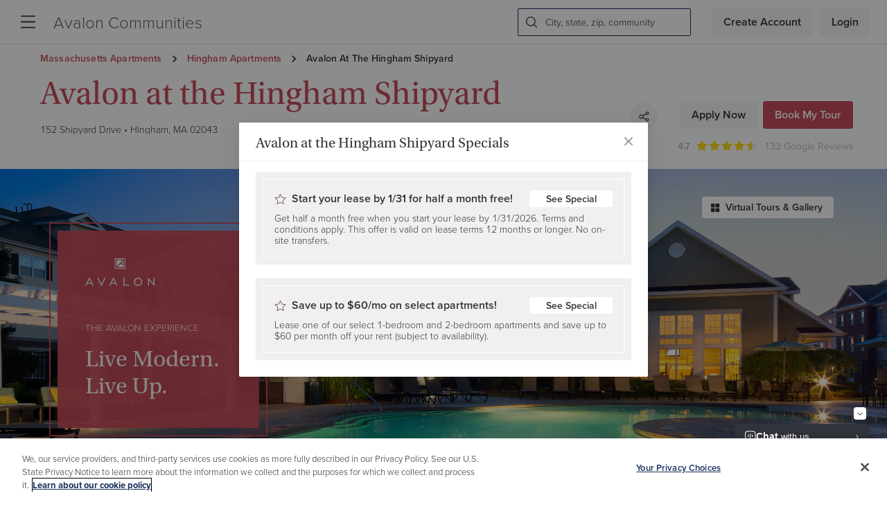

--- FILE ---
content_type: text/html; charset=utf-8
request_url: https://www.avaloncommunities.com/massachusetts/hingham-apartments/avalon-at-the-hingham-shipyard/?utm_source=vurl&utm_campaign=hinghamliving&utm_medium=redirect
body_size: 56162
content:
<!DOCTYPE html><html lang="en-us" class="theme-avalon"><head><script src="//cdn.bc0a.com/autopilot/f00000000055565/autopilot_sdk.js"></script><script src="https://cdn.cookielaw.org/scripttemplates/otSDKStub.js" type="text/javascript" charSet="UTF-8" data-domain-script="8627d7d7-8554-4e2c-bf14-aec572283715"></script><script id="optanon-wrapper">function OptanonWrapper() { }</script><script id="gtmScript">(function(w,d,s,l,i){w[l]=w[l]||[];w[l].push({'gtm.start':
  new Date().getTime(),event:'gtm.js'});var f=d.getElementsByTagName(s)[0],
  j=d.createElement(s),dl=l!='dataLayer'?'&l='+l:'';j.async=true;j.src=
  'https://www.googletagmanager.com/gtm.js?id='+i+dl;f.parentNode.insertBefore(j,f);
  })(window,document,'script','dataLayer','GTM-K82XJRG');</script><script type="text/javascript">window._vwo_code = window._vwo_code || (function(){
    var account_id=548979,
    settings_tolerance=2000,
    library_tolerance=2500,
    use_existing_jquery=false,
    is_spa=1,
    hide_element='body',
    /* DO NOT EDIT BELOW THIS LINE */f=false,d=document,code={use_existing_jquery:function(){return use_existing_jquery;},library_tolerance:function(){return library_tolerance;},finish:function(){if(!f){f=true;var a=d.getElementById('_vis_opt_path_hides');if(a)a.parentNode.removeChild(a);}},finished:function(){return f;},load:function(a){var b=d.createElement('script');b.src=a;b.type='text/javascript';b.innerText;b.onerror=function(){_vwo_code.finish();};d.getElementsByTagName('head')[0].appendChild(b);},init:function(){window.settings_timer=setTimeout(function () {_vwo_code.finish() },settings_tolerance);var a=d.createElement('style'),b=hide_element?hide_element+'{opacity:0 !important;filter:alpha(opacity=0) !important;background:none !important;}':'',h=d.getElementsByTagName('head')[0];a.setAttribute('id','_vis_opt_path_hides');a.setAttribute('type','text/css');if(a.styleSheet)a.styleSheet.cssText=b;else a.appendChild(d.createTextNode(b));h.appendChild(a);this.load('https://dev.visualwebsiteoptimizer.com/j.php?a='+account_id+'&u='+encodeURIComponent(d.URL)+'&f='+(+is_spa)+'&r='+Math.random());return settings_timer; }};window._vwo_settings_timer = code.init(); return code; }());</script><title>Avalon at the Hingham Shipyard	 - Hingham, MA | AvalonBay Communities | AvalonBay Communities</title><link rel="preload" href="https://cdnjs.cloudflare.com/ajax/libs/antd/4.17.3/antd.min.css" as="style"/><meta name="viewport" content="width=device-width, initial-scale=1"/><meta name="title" property="title" content="Avalon at the Hingham Shipyard	 - Hingham, MA | AvalonBay Communities"/><script type="application/javascript" id="polyfill-script">if(!Array.prototype.includes||!(window.Object && window.Object.assign)||!window.Promise||!window.Symbol||!window.fetch){document.write('<script type="application/javascript" src="/pf/dist/engine/polyfill.js?d=301&mxId=00000000" defer=""><\/script>')}</script><script id="fusion-engine-react-script" type="application/javascript" src="/pf/dist/engine/react.js?d=301&amp;mxId=00000000" defer=""></script><script id="fusion-engine-combinations-script" type="application/javascript" src="/pf/dist/components/combinations/default.js?d=301&amp;mxId=00000000" defer=""></script><link rel="stylesheet" href="https://use.typekit.net/jqn1bnj.css"/><link rel="stylesheet" href="https://cdnjs.cloudflare.com/ajax/libs/antd/4.17.3/antd.min.css"/><link id="fusion-output-type-styles" rel="stylesheet" type="text/css" href="/pf/dist/components/output-types/default.css?d=301&amp;mxId=00000000"/><link id="fusion-template-styles" rel="stylesheet" type="text/css" href="/pf/dist/components/combinations/default.css?d=301&amp;mxId=00000000"/><link rel="icon" type="image/x-icon" href="/pf/resources/icons/favicon.ico?d=301"/><script id="pageview-analytics">window.dataLayer.push({ 'event': 'page_view', 'state': 'MA', 'city': 'Hingham', 'community': 'Avalon at the Hingham Shipyard', 'communityId': 'AVB-MA027'})</script><script id="pendo-analytics">(function(apiKey, experience){
      (function(p,e,n,d,o){var v,w,x,y,z;o=p[d]=p[d]||{};o._q=o._q||[];
      v=['initialize','identify','updateOptions','pageLoad','track'];for(w=0,x=v.length;w<x;++w)(function(m){
          o[m]=o[m]||function(){o._q[m===v[0]?'unshift':'push']([m].concat([].slice.call(arguments,0)));};})(v[w]);
          y=e.createElement(n);y.async=!0;y.src='https://cdn.pendo.io/agent/static/'+apiKey+'/pendo.js';
          z=e.getElementsByTagName(n)[0];z.parentNode.insertBefore(y,z);})(window,document,'script','pendo');
  
          // This function creates anonymous visitor IDs in Pendo unless you change the visitor id field to use your app's values
          // This function uses the placeholder 'ACCOUNT-UNIQUE-ID' value for account ID unless you change the account id field to use your app's values
          // Call this function after users are authenticated in your app and your visitor and account id values are available
          // Please use Strings, Numbers, or Bools for value types.
 
          // get user email from local storage when logged in
          var userInfo =  JSON.parse(localStorage.getItem('__pendo_user__') ?? "{}")
          var email = userInfo?.email ?? null;
          var userId = userInfo?.userId ?? null;
          var communityId = userInfo?.communityId ?? null;
          var region = userInfo?.region ?? null;
          var market = userInfo?.market ?? null;
          console.log('userInfo in initalize', userInfo);
          if(email != null && email != undefined)
          {
            pendo.initialize({
            visitor: {
              id: userId,
              email: email,
              communityId: communityId,
              region: region,
              market: market,
              },
              account: {
               id: experience,
              },
              location: {
                transforms: [],
              }
            });
          }
          else{
            pendo.initialize({
            visitor: {
              id: 'VISITOR-UNIQUE-ID' 
              },
              account: {
               id: experience,
              },
              location: {
                transforms: [],
              }
            });
          }
  })('6ba27c37-adea-47b0-778e-1ab4a5f640bb', 'Search');</script><script type="text/javascript" src="https://js-cdn.dynatrace.com/jstag/17052aca8bb/ruxitagent_ICA2NVfqru_10265230425083909.js" data-dtconfig="app=aa6ef556fd47b10d|cors=1|featureHash=ICA2NVfqru|vcv=2|reportUrl=https://bf19871sss.bf.dynatrace.com/bf|rdnt=1|uxrgce=1|bp=3|cuc=83lye977|mel=100000|dpvc=1|ssv=4|lastModification=1686748961737|tp=500,50,0,1|agentUri=https://js-cdn.dynatrace.com/jstag/17052aca8bb/ruxitagent_ICA2NVfqru_10265230425083909.js" crossorigin="anonymous"></script><script src="https://cdnjs.cloudflare.com/ajax/libs/jquery/3.5.1/jquery.min.js" integrity="sha512-bLT0Qm9VnAYZDflyKcBaQ2gg0hSYNQrJ8RilYldYQ1FxQYoCLtUjuuRuZo+fjqhx/qtq/1itJ0C2ejDxltZVFg==" crossorigin="anonymous"></script>
<script>(window.BOOMR_mq=window.BOOMR_mq||[]).push(["addVar",{"rua.upush":"false","rua.cpush":"false","rua.upre":"false","rua.cpre":"false","rua.uprl":"false","rua.cprl":"false","rua.cprf":"false","rua.trans":"","rua.cook":"false","rua.ims":"false","rua.ufprl":"false","rua.cfprl":"false","rua.isuxp":"false","rua.texp":"norulematch","rua.ceh":"false","rua.ueh":"false","rua.ieh.st":"0"}]);</script>
                              <script>!function(e){var n="https://s.go-mpulse.net/boomerang/";if("False"=="True")e.BOOMR_config=e.BOOMR_config||{},e.BOOMR_config.PageParams=e.BOOMR_config.PageParams||{},e.BOOMR_config.PageParams.pci=!0,n="https://s2.go-mpulse.net/boomerang/";if(window.BOOMR_API_key="LEUNN-2VWEZ-3AASC-U37LE-97UY7",function(){function e(){if(!o){var e=document.createElement("script");e.id="boomr-scr-as",e.src=window.BOOMR.url,e.async=!0,i.parentNode.appendChild(e),o=!0}}function t(e){o=!0;var n,t,a,r,d=document,O=window;if(window.BOOMR.snippetMethod=e?"if":"i",t=function(e,n){var t=d.createElement("script");t.id=n||"boomr-if-as",t.src=window.BOOMR.url,BOOMR_lstart=(new Date).getTime(),e=e||d.body,e.appendChild(t)},!window.addEventListener&&window.attachEvent&&navigator.userAgent.match(/MSIE [67]\./))return window.BOOMR.snippetMethod="s",void t(i.parentNode,"boomr-async");a=document.createElement("IFRAME"),a.src="about:blank",a.title="",a.role="presentation",a.loading="eager",r=(a.frameElement||a).style,r.width=0,r.height=0,r.border=0,r.display="none",i.parentNode.appendChild(a);try{O=a.contentWindow,d=O.document.open()}catch(_){n=document.domain,a.src="javascript:var d=document.open();d.domain='"+n+"';void(0);",O=a.contentWindow,d=O.document.open()}if(n)d._boomrl=function(){this.domain=n,t()},d.write("<bo"+"dy onload='document._boomrl();'>");else if(O._boomrl=function(){t()},O.addEventListener)O.addEventListener("load",O._boomrl,!1);else if(O.attachEvent)O.attachEvent("onload",O._boomrl);d.close()}function a(e){window.BOOMR_onload=e&&e.timeStamp||(new Date).getTime()}if(!window.BOOMR||!window.BOOMR.version&&!window.BOOMR.snippetExecuted){window.BOOMR=window.BOOMR||{},window.BOOMR.snippetStart=(new Date).getTime(),window.BOOMR.snippetExecuted=!0,window.BOOMR.snippetVersion=12,window.BOOMR.url=n+"LEUNN-2VWEZ-3AASC-U37LE-97UY7";var i=document.currentScript||document.getElementsByTagName("script")[0],o=!1,r=document.createElement("link");if(r.relList&&"function"==typeof r.relList.supports&&r.relList.supports("preload")&&"as"in r)window.BOOMR.snippetMethod="p",r.href=window.BOOMR.url,r.rel="preload",r.as="script",r.addEventListener("load",e),r.addEventListener("error",function(){t(!0)}),setTimeout(function(){if(!o)t(!0)},3e3),BOOMR_lstart=(new Date).getTime(),i.parentNode.appendChild(r);else t(!1);if(window.addEventListener)window.addEventListener("load",a,!1);else if(window.attachEvent)window.attachEvent("onload",a)}}(),"".length>0)if(e&&"performance"in e&&e.performance&&"function"==typeof e.performance.setResourceTimingBufferSize)e.performance.setResourceTimingBufferSize();!function(){if(BOOMR=e.BOOMR||{},BOOMR.plugins=BOOMR.plugins||{},!BOOMR.plugins.AK){var n=""=="true"?1:0,t="",a="aoihpdyccueuq2l42jkq-f-ec811b05b-clientnsv4-s.akamaihd.net",i="false"=="true"?2:1,o={"ak.v":"39","ak.cp":"1183540","ak.ai":parseInt("708471",10),"ak.ol":"0","ak.cr":9,"ak.ipv":4,"ak.proto":"h2","ak.rid":"42fc3bbc","ak.r":51990,"ak.a2":n,"ak.m":"dscr","ak.n":"ff","ak.bpcip":"3.144.119.0","ak.cport":51480,"ak.gh":"2.17.209.155","ak.quicv":"","ak.tlsv":"tls1.3","ak.0rtt":"","ak.0rtt.ed":"","ak.csrc":"-","ak.acc":"","ak.t":"1769787989","ak.ak":"hOBiQwZUYzCg5VSAfCLimQ==rS56wvNpPpGnY3x4fOCIy3vwtX4j2L0TrV5kk2AQnVec54Hce48IFZu2Ek+7q8YjL1PBYTQmNspzUgD9MTKNHlqS6YCIDD/IxFSxGYA4bAeB66+gdDv2Im7Lwzgu7aPU+trsfBOyt9Dnf0+Haor0U+a0wMs8UjWclreCdBcLzZBI7WMACKxt4mjReq2QQ3MwJHyq3LTcGiAlwx0yad5yR/GidDIZgOMFKLO4lWpx3iGuu4Mr0jwhn7SDa4Pkx4JStjeBu4mN8AcPH/FJHoNGrLTNeaH8BuC75vQU8ZjQJN7NGrJkWfytNHXu+MjkKJV6fxHVcNnapbroS8yGIyAiUKdUUwxwoZ6B9jrcnRabdyPtq79p7V5pO9K78mgD8U3QCwfUzz7W1jwpb29/uWLMEX1lBW7rvxDqs5t+BAKLvAc=","ak.pv":"44","ak.dpoabenc":"","ak.tf":i};if(""!==t)o["ak.ruds"]=t;var r={i:!1,av:function(n){var t="http.initiator";if(n&&(!n[t]||"spa_hard"===n[t]))o["ak.feo"]=void 0!==e.aFeoApplied?1:0,BOOMR.addVar(o)},rv:function(){var e=["ak.bpcip","ak.cport","ak.cr","ak.csrc","ak.gh","ak.ipv","ak.m","ak.n","ak.ol","ak.proto","ak.quicv","ak.tlsv","ak.0rtt","ak.0rtt.ed","ak.r","ak.acc","ak.t","ak.tf"];BOOMR.removeVar(e)}};BOOMR.plugins.AK={akVars:o,akDNSPreFetchDomain:a,init:function(){if(!r.i){var e=BOOMR.subscribe;e("before_beacon",r.av,null,null),e("onbeacon",r.rv,null,null),r.i=!0}return this},is_complete:function(){return!0}}}}()}(window);</script></head><body><noscript><iframe title="Google Tag Manager" src="https://www.googletagmanager.com/ns.html?id=GTM-K82XJRG" height="0" width="0" style="display:none;visibility:hidden"></iframe></noscript><div id="fusion-app"><div class="community-detail-page "><header class="layout-header layout-section fixed-top z-index-header w-100"><div class="main-navbar"><a data-tc="community-name-nav" href="/" class="main-logo" tabindex="0">Avalon Communities</a><nav class="main-nav"><span class="subnav" role="button" tabindex="0" aria-haspopup="true"><a data-tc="menu-item" href="https://www.avaloncommunities.com/apartment-locations/" tabindex="-1">Locations</a><div class="subnav-content line-height-36 bg-white"></div></span><span class="subnav" role="button" tabindex="0" aria-haspopup="true"><a data-tc="menu-item" href="https://www.avaloncommunities.com/about-us/" tabindex="-1">About Us</a><div class="subnav-content line-height-36 bg-white"><a class="mr-0 text-default" data-tc="submenu-item" href="https://www.avaloncommunities.com/about-us/esg/" tabindex="0">Corporate Responsibility </a><a class="mr-0 text-default" data-tc="submenu-item" href="https://www.avaloncommunities.com/about-us/leadership/" tabindex="0">Leadership</a><a class="mr-0 text-default" data-tc="submenu-item" href="https://www.avaloncommunities.com/newsroom/" tabindex="0">Newsroom</a><a class="mr-0 text-default" data-tc="submenu-item" href="https://investors.avalonbay.com/" tabindex="0">Investor Relations</a><a class="mr-0 text-default" data-tc="submenu-item" href="https://www.avaloncommunities.com/about-us/retail/" tabindex="0">Retail</a><a class="mr-0 text-default" data-tc="submenu-item" href="https://www.avaloncommunities.com/about-us/mixed-use-development/" tabindex="0">Mixed Use Development</a></div></span><span class="subnav" role="button" tabindex="0" aria-haspopup="true"><a data-tc="menu-item" href="https://jobs.avalonbay.com/" tabindex="-1">Careers</a><div class="subnav-content line-height-36 bg-white"></div></span><span class="subnav" role="button" tabindex="0" aria-haspopup="true"><a data-tc="menu-item" href="https://investors.avalonbay.com/" tabindex="-1">Investors</a><div class="subnav-content line-height-36 bg-white"></div></span><span class="subnav" role="button" tabindex="0" aria-haspopup="true"><a data-tc="menu-item" href="https://www.avalonaccess.com/UserProfile/LogOn" tabindex="-1">Residents</a><div class="subnav-content line-height-36 bg-white"></div></span></nav><div class="header-search false false"><button data-tc="header-search-btn" class="search-btn cursor-pointer" type="button" aria-label="Search Icon button"><svg viewBox="0 0 1024 1024" class="alep-icon undefined" focusable="false" aria-hidden="true"><path d="M1013.76 953.783l-234.057-234.057c64.366-76.069 99.474-175.543 99.474-280.869 0-239.909-198.949-438.857-438.857-438.857s-438.857 198.949-438.857 438.857c0 239.909 198.949 438.857 438.857 438.857 105.326 0 204.8-35.109 280.869-99.474l234.057 234.057c5.851 5.851 17.554 11.703 29.257 11.703s23.406-5.851 29.257-11.703c11.703-17.554 11.703-46.811 0-58.514zM691.931 690.469c-35.109 35.109-70.217 58.514-111.177 76.069-46.811 17.554-87.771 29.257-140.434 29.257-46.811 0-93.623-11.703-140.434-29.257-40.96-17.554-81.92-40.96-111.177-76.069-35.109-35.109-58.514-70.217-76.069-111.177-17.554-46.811-29.257-87.771-29.257-140.434 0-46.811 11.703-93.623 29.257-140.434 17.554-40.96 40.96-81.92 76.069-111.177 35.109-35.109 70.217-58.514 111.177-76.069 46.811-17.554 87.771-29.257 140.434-29.257 46.811 0 93.623 11.703 140.434 29.257 40.96 17.554 81.92 40.96 111.177 76.069s58.514 70.217 76.069 111.177c17.554 46.811 29.257 87.771 29.257 140.434 0 46.811-11.703 93.623-29.257 140.434-17.554 40.96-46.811 76.069-76.069 111.177z"></path></svg></button></div><button data-tc="sidemenu-nav-btn" class="nav-btn" type="button"><svg viewBox="0 0 100 100" class="alep-icon undefined" focusable="false" aria-hidden="true"><path d="M95.9,6.7H4.2C1.9,6.7,0,8.6,0,10.9v0.3c0,2.3,1.9,4.2,4.2,4.2h91.6c2.3,0,4.2-1.9,4.3-4.2v-0.3 C100.1,8.6,98.2,6.7,95.9,6.7z"></path><path d="M95.9,45.6H4.2c-2.3,0-4.2,1.9-4.2,4.2v0.3c0,2.3,1.9,4.2,4.2,4.2h91.6c2.3,0,4.2-1.8,4.3-4.2v-0.3 C100.1,47.5,98.2,45.6,95.9,45.6z"></path><path d="M95.9,84.6H4.2c-2.3,0-4.2,1.9-4.2,4.2v0.3c0,2.3,1.9,4.2,4.2,4.2h91.6c2.3,0,4.2-1.9,4.3-4.2v-0.3 C100.1,86.5,98.2,84.6,95.9,84.6z"></path></svg></button><div class="main-auth-buttons flex-noshrink"><div class="logged-user"><a href="#" type="button" class="btn btn-default signup-btn" id="header-sign-up-btn" data-tc="header-sign-up-btn">Create Account</a><a href="#" type="button" class="btn btn-default login-btn" id="header-login-btn" data-tc="header-login-btn">Login</a></div></div></div><div style="display:none" id="f0fBHNeBk9qOaBh" data-fusion-collection="features" data-fusion-type="Core_Header/default" data-fusion-name="CORE | Community and Apartment Header" data-fusion-message="Could not render component [features:Core_Header/default]"></div><div style="display:none" id="f0fem71qGGIZ5zp" data-fusion-collection="features" data-fusion-type="CORE_GoogleReview/default" data-fusion-name="CORE| Google Review" data-fusion-message="Could not render component [features:CORE_GoogleReview/default]"></div></header><div role="main" class="main layout-section "><div class="d-flex flex-column"><div class="community-detail-page-banner"><div class="position-relative"><div><picture><source srcSet="https://avalonbay-avalon-communities-prod.cdn.arcpublishing.com/resizer/v2/EKNOIDARCVFKRKOWK4CXU4GPWQ.jpg?auth=a06dc315b8c5d3b8423578b5a8e80ea7342ed5f3755cb4bb74d3ca84800be1a1&amp;quality=85&amp;smart=true&amp;width=2400&amp;height=940" media="screen and (min-width: 996px)"/><source srcSet="https://avalonbay-avalon-communities-prod.cdn.arcpublishing.com/resizer/v2/EKNOIDARCVFKRKOWK4CXU4GPWQ.jpg?auth=a06dc315b8c5d3b8423578b5a8e80ea7342ed5f3755cb4bb74d3ca84800be1a1&amp;quality=85&amp;smart=true&amp;width=996&amp;height=325" media="screen and (min-width: 768px)"/><source srcSet="https://avalonbay-avalon-communities-prod.cdn.arcpublishing.com/resizer/v2/EKNOIDARCVFKRKOWK4CXU4GPWQ.jpg?auth=a06dc315b8c5d3b8423578b5a8e80ea7342ed5f3755cb4bb74d3ca84800be1a1&amp;quality=85&amp;smart=true&amp;width=768&amp;height=539" media="screen and (min-width: 0px)"/><img src="https://avalonbay-avalon-communities-prod.cdn.arcpublishing.com/resizer/v2/EKNOIDARCVFKRKOWK4CXU4GPWQ.jpg?auth=a06dc315b8c5d3b8423578b5a8e80ea7342ed5f3755cb4bb74d3ca84800be1a1&amp;quality=85&amp;smart=true&amp;width=2400&amp;height=940" loading="eager" class="communitybanner-img img-w-keep-ratio"/></picture></div></div><div class="container"><div class="cdpb-wrap"><button type="button" class="overlap-parent-button absolute-top w-100 h-100 btn-clear" aria-hidden="true" data-layer-action="click" data-layer-type="community-banner" data-ea-cta-link="gallery"></button><div class="cdpb-gallery z-index-over-content "><button type="button" data-layer-action="click" data-layer-type="community-banner" data-ea-cta-link="gallery"><svg viewBox="0 0 24 24" class="alep-icon undefined" focusable="false" aria-hidden="true"><path d="M9.328 1.5h-6.14c-.933 0-1.688.755-1.688 1.688v6.14c0 .933.755 1.688 1.688 1.688h6.14c.933 0 1.688-.755 1.688-1.688v-6.14c0-.933-.755-1.688-1.688-1.688zm11.485 0h-6.141c-.933 0-1.688.755-1.688 1.688v6.14c0 .933.755 1.688 1.688 1.688h6.14c.933 0 1.688-.755 1.688-1.688v-6.14c0-.933-.755-1.688-1.688-1.688zM9.328 12.984h-6.14c-.933 0-1.688.755-1.688 1.688v6.14c0 .933.755 1.688 1.688 1.688h6.14c.933 0 1.688-.755 1.688-1.688v-6.14c0-.933-.755-1.688-1.688-1.688zm11.485 0h-6.141c-.933 0-1.688.755-1.688 1.688v6.14c0 .933.755 1.688 1.688 1.688h6.14c.933 0 1.688-.755 1.688-1.688v-6.14c0-.933-.755-1.688-1.688-1.688z"></path></svg>Virtual Tours &amp; Gallery</button></div><div class="brand-info border_color-theme border_rounded-theme-24" style="background-image:url()"><div class="brand"><div class="brand-logo"><img alt="logo" src="/pf/resources/img/brand-logos/avalon.svg?d=301" width="100"/></div><div class="experience-headline font-default">The Avalon Experience</div><div class="usp-headline font-primary">Live Modern. Live Up.</div></div></div></div></div></div></div><div style="display:none" id="f0fkrGtEl9qOaLW" data-fusion-collection="features" data-fusion-type="CORE_CommunityDetailPage/CommunityDescription" data-fusion-name="CORE | Community Description" data-fusion-message="Could not render component [features:CORE_CommunityDetailPage/CommunityDescription]"></div><div class="community-pricing-overview position-relative"><div class="pricing-content-area position-relative z-index-over-content border_rounded-theme-24"><div class="pricing-content-area_background position-absolute p-3" style="width:0;height:0"></div><div class="pricing-content-area_container mx-md-auto d-flex flex-wrap justify-content-md-center"><div id="total-price-message" class="pricing-content-wrap position-relative mb-2 d-flex align-items-center total-price-message"><style data-emotion="css vubbuv">.css-vubbuv{-webkit-user-select:none;-moz-user-select:none;-ms-user-select:none;user-select:none;width:1em;height:1em;display:inline-block;fill:currentColor;-webkit-flex-shrink:0;-ms-flex-negative:0;flex-shrink:0;-webkit-transition:fill 200ms cubic-bezier(0.4, 0, 0.2, 1) 0ms;transition:fill 200ms cubic-bezier(0.4, 0, 0.2, 1) 0ms;font-size:1.5rem;}</style><svg class="MuiSvgIcon-root MuiSvgIcon-fontSizeMedium check-icon mr-1 css-vubbuv" focusable="false" aria-hidden="true" viewBox="0 0 24 24" data-testid="CheckCircleIcon" id="total-price-icon"><path d="M12 2C6.48 2 2 6.48 2 12s4.48 10 10 10 10-4.48 10-10S17.52 2 12 2zm-2 15-5-5 1.41-1.41L10 14.17l7.59-7.59L19 8l-9 9z"></path></svg><span class="total-price-text">Total monthly price</span><style data-emotion="css r58tcz">.css-r58tcz .MuiTooltip-tooltip{background-color:#fff;color:#31343A;box-shadow:0px 2px 1px -1px rgba(0,0,0,0.2),0px 1px 1px 0px rgba(0,0,0,0.14),0px 1px 3px 0px rgba(0,0,0,0.12);font-size:12px;line-height:16px;font-weight:500;}</style><span aria-label="The total price displayed includes base rent and all required monthly fees (Internet - Standard Plan)." class=""><svg viewBox="0 0 32 32" class="alep-icon info-icon ml-1" focusable="false" id="total-price-info" tabindex="0"><path d="M16 0c-8.837 0-16 7.163-16 16s7.163 16 16 16 16-7.163 16-16-7.163-16-16-16zM15.906 5.766c0.624 0 1.126 0.502 1.126 1.125 0 0.621-0.504 1.125-1.126 1.125-0.621 0-1.125-0.504-1.125-1.125 0-0.622 0.504-1.125 1.125-1.125zM20.818 23.174c0 0.622-0.502 1.126-1.123 1.126h-7.576c-0.621 0-1.125-0.504-1.125-1.126 0-0.621 0.504-1.125 1.125-1.125h2.662v-9.816h-1.875c-0.621 0-1.125-0.502-1.125-1.125 0-0.621 0.504-1.125 1.125-1.125h3c0.624 0 1.126 0.504 1.126 1.125v10.941h2.662c0.621 0 1.125 0.504 1.125 1.125z"></path></svg></span><style data-emotion="css 1e1g39q">.css-1e1g39q{z-index:1500;pointer-events:none;}.css-1e1g39q.MuiTooltip-popper[data-popper-placement*="top-start"] .MuiTooltip-tooltip{margin-bottom:0px;}.css-1e1g39q .MuiTooltip-tooltip{background-color:#fff;color:#31343A;box-shadow:0px 2px 1px -1px rgba(0,0,0,0.2),0px 1px 1px 0px rgba(0,0,0,0.14),0px 1px 3px 0px rgba(0,0,0,0.12);font-size:12px;line-height:16px;font-weight:500;}</style><style data-emotion="css 1pfjhgb">.css-1pfjhgb{z-index:1500;pointer-events:none;}.css-1pfjhgb.MuiTooltip-popper[data-popper-placement*="top-start"] .MuiTooltip-tooltip{margin-bottom:0px;}.css-1pfjhgb .MuiTooltip-tooltip{background-color:#fff;color:#31343A;box-shadow:0px 2px 1px -1px rgba(0,0,0,0.2),0px 1px 1px 0px rgba(0,0,0,0.14),0px 1px 3px 0px rgba(0,0,0,0.12);font-size:12px;line-height:16px;font-weight:500;}</style></div><div class="pricing-content-wrap position-relative"><h5 class="pricing-cw-title font-14 m-0 text-theme-shade-10" id="pricing-1-bedroom-title">1 bedroom<!-- --> From</h5><a tabindex="0" href="#community-unit-listings" class="pricing-cw-price font-primary font-weight-bold d-flex align-items-center font-primary-theme" id="pricing-1-bedroom-price" data-layer-action="click" data-layer-type="community-pricing-overview" data-ea-cta-link="unfurnished">$<!-- -->2,395<svg viewBox="0 0 1024 1024" class="alep-icon undefined" focusable="false" aria-hidden="true"><path d="M229.216 1024c12.8 0 25.792-4.256 36.608-12.8l565.504-454.944c13.792-11.040 21.76-27.744 21.76-45.536 0-17.536-7.968-34.4-21.76-45.312l-563.104-452.544c-25.056-20.16-61.792-16.128-81.984 8.928-20.096 25.12-16.128 61.824 8.992 81.984l506.592 407.104-509.152 409.376c-25.056 20.224-29.024 56.928-8.928 81.984 11.616 14.24 28.48 21.76 45.536 21.76z"></path></svg></a><a class="pricing-cw-desc font-14 text-theme-shade-12 mb-0" tabindex="0" href="#community-unit-listings" id="pricing-1-bedroom-link" data-layer-action="click" data-layer-type="community-pricing-overview" data-ea-cta-link="furnished">Furnished from $<!-- -->3,689</a></div><div class="pricing-content-wrap position-relative"><h5 class="pricing-cw-title font-14 m-0 text-theme-shade-10" id="pricing-2-bedroom-title">2 bedroom<!-- --> From</h5><a tabindex="0" href="#community-unit-listings" class="pricing-cw-price font-primary font-weight-bold d-flex align-items-center font-primary-theme" id="pricing-2-bedroom-price" data-layer-action="click" data-layer-type="community-pricing-overview" data-ea-cta-link="unfurnished">$<!-- -->3,227<svg viewBox="0 0 1024 1024" class="alep-icon undefined" focusable="false" aria-hidden="true"><path d="M229.216 1024c12.8 0 25.792-4.256 36.608-12.8l565.504-454.944c13.792-11.040 21.76-27.744 21.76-45.536 0-17.536-7.968-34.4-21.76-45.312l-563.104-452.544c-25.056-20.16-61.792-16.128-81.984 8.928-20.096 25.12-16.128 61.824 8.992 81.984l506.592 407.104-509.152 409.376c-25.056 20.224-29.024 56.928-8.928 81.984 11.616 14.24 28.48 21.76 45.536 21.76z"></path></svg></a><a class="pricing-cw-desc font-14 text-theme-shade-12 mb-0" tabindex="0" href="#community-unit-listings" id="pricing-2-bedroom-link" data-layer-action="click" data-layer-type="community-pricing-overview" data-ea-cta-link="furnished">Furnished from $<!-- -->4,914</a><div class="pricing-cw-den mt-2"><a tabindex="0" href="#community-unit-listings" class="font-12 mb-0 d-inline-block w-100 text-center" id="pricing-2-bedroom-den" data-layer-action="click" data-layer-type="community-pricing-overview" data-ea-cta-link="den-loft">Lofts<!-- --> <!-- --> <!-- --> Available</a></div></div><div class="pricing-content-wrap position-relative"><h5 class="pricing-cw-title font-14 m-0 text-theme-shade-10" id="pricing-townhouse-title">townhouse<!-- --> From</h5><a tabindex="0" href="#community-unit-listings" class="pricing-cw-price font-primary font-weight-bold d-flex align-items-center font-primary-theme" id="pricing-townhouse-price" data-layer-action="click" data-layer-type="community-pricing-overview" data-ea-cta-link="unfurnished">$<!-- -->3,737<svg viewBox="0 0 1024 1024" class="alep-icon undefined" focusable="false" aria-hidden="true"><path d="M229.216 1024c12.8 0 25.792-4.256 36.608-12.8l565.504-454.944c13.792-11.040 21.76-27.744 21.76-45.536 0-17.536-7.968-34.4-21.76-45.312l-563.104-452.544c-25.056-20.16-61.792-16.128-81.984 8.928-20.096 25.12-16.128 61.824 8.992 81.984l506.592 407.104-509.152 409.376c-25.056 20.224-29.024 56.928-8.928 81.984 11.616 14.24 28.48 21.76 45.536 21.76z"></path></svg></a></div><div class="pricing-content-wrap specials d-flex justify-content-around flex-column z-index-over-content"><span class="ant-typography furnished-badge">Furnished Available<div class="info-popover" aria-labelledby="toggletip" data-layer-action="click" data-layer-type="community-pricing-overview" data-ea-cta-link="furnished-info" role="status" tabindex="0"><svg viewBox="0 0 32 32" class="alep-icon undefined" focusable="false" id="furnished-available-special" tabindex="0"><path d="M16 0c-8.837 0-16 7.163-16 16s7.163 16 16 16 16-7.163 16-16-7.163-16-16-16zM15.906 5.766c0.624 0 1.126 0.502 1.126 1.125 0 0.621-0.504 1.125-1.126 1.125-0.621 0-1.125-0.504-1.125-1.125 0-0.622 0.504-1.125 1.125-1.125zM20.818 23.174c0 0.622-0.502 1.126-1.123 1.126h-7.576c-0.621 0-1.125-0.504-1.125-1.126 0-0.621 0.504-1.125 1.125-1.125h2.662v-9.816h-1.875c-0.621 0-1.125-0.502-1.125-1.125 0-0.621 0.504-1.125 1.125-1.125h3c0.624 0 1.126 0.504 1.126 1.125v10.941h2.662c0.621 0 1.125 0.504 1.125 1.125z"></path></svg></div></span><button class="pricing-cw-modal-trigger font-primary font-18 line-height-1 font-weight-light d-flex align-items-center flex-wrap btn btn-borderless font-primary-theme" id="pricing-special-modal" type="button" data-layer-action="click" data-layer-type="community-pricing-overview" data-ea-cta-link="specials-info"><svg viewBox="0 0 24 24" class="alep-icon pricing-cw-star-svg" focusable="false" aria-hidden="true"><path d="M15.631 8.001L12 .644 8.368 8.001.249 9.181l5.875 5.727-1.387 8.088L12 19.178l7.263 3.818-1.388-8.088 5.876-5.726L15.631 8zM9.166 9.099L12 3.356l2.834 5.743 6.338.92-4.586 4.471 1.083 6.312L12 17.822l-5.67 2.98 1.084-6.312-4.587-4.471 6.339-.92z"></path></svg> <!-- -->Specials<svg viewBox="0 0 1024 1024" class="alep-icon pricing-cw-caret-svg" focusable="false" aria-hidden="true"><path d="M229.216 1024c12.8 0 25.792-4.256 36.608-12.8l565.504-454.944c13.792-11.040 21.76-27.744 21.76-45.536 0-17.536-7.968-34.4-21.76-45.312l-563.104-452.544c-25.056-20.16-61.792-16.128-81.984 8.928-20.096 25.12-16.128 61.824 8.992 81.984l506.592 407.104-509.152 409.376c-25.056 20.224-29.024 56.928-8.928 81.984 11.616 14.24 28.48 21.76 45.536 21.76z"></path></svg></button></div></div></div><div class="pricing-image-area position-absolute"><picture><source srcSet="https://avalonbay-avalon-communities-prod.cdn.arcpublishing.com/resizer/v2/GXSAHEHZHFHK7KWYDH6Y5QPGIM.jpg?auth=0539dae1580b46a3e51734dd408d4ee644b7811fc3d2640a8df93216000308f0&amp;quality=85&amp;smart=true&amp;width=750&amp;height=393" media="screen and (min-width: 996px)"/><source srcSet="https://avalonbay-avalon-communities-prod.cdn.arcpublishing.com/resizer/v2/GXSAHEHZHFHK7KWYDH6Y5QPGIM.jpg?auth=0539dae1580b46a3e51734dd408d4ee644b7811fc3d2640a8df93216000308f0&amp;quality=85&amp;smart=true&amp;width=750&amp;height=393" media="screen and (min-width: 768px)"/><source srcSet="https://avalonbay-avalon-communities-prod.cdn.arcpublishing.com/resizer/v2/GXSAHEHZHFHK7KWYDH6Y5QPGIM.jpg?auth=0539dae1580b46a3e51734dd408d4ee644b7811fc3d2640a8df93216000308f0&amp;quality=85&amp;smart=true&amp;width=367&amp;height=300" media="screen and (min-width: 0px)"/><img src="https://avalonbay-avalon-communities-prod.cdn.arcpublishing.com/resizer/v2/GXSAHEHZHFHK7KWYDH6Y5QPGIM.jpg?auth=0539dae1580b46a3e51734dd408d4ee644b7811fc3d2640a8df93216000308f0&amp;quality=85&amp;smart=true&amp;width=750&amp;height=393" loading="lazy"/></picture></div></div><div class="community-brand-cards"><div class="container"><h2 class="ant-typography font-primary text-community" id="cdp-ssl-main-title">The service.
The standards.
The life.</h2><div class="ant-carousel"><div class="slick-slider cdp-ssl-carousel slick-initialized"><div class="slick-list"><div class="slick-track" style="width:100%;left:0%"><div data-index="0" class="slick-slide slick-active slick-current" tabindex="-1" aria-hidden="false" style="outline:none;width:33.333333333333336%"><div><div class="cdp-ssl-box"><a href="/"><div><picture><source srcSet="https://avalonbay-avalon-communities-prod.cdn.arcpublishing.com/resizer/v2/3GHRLD3JK5A5ZGL6ZS5JGO6ABQ.jpg?auth=12858c775792174eafa428c0b153c293938e0a335086d66fe9c85604b178f814&amp;quality=85&amp;smart=true&amp;width=700&amp;height=350" media="screen and (min-width: 996px)"/><source srcSet="https://avalonbay-avalon-communities-prod.cdn.arcpublishing.com/resizer/v2/3GHRLD3JK5A5ZGL6ZS5JGO6ABQ.jpg?auth=12858c775792174eafa428c0b153c293938e0a335086d66fe9c85604b178f814&amp;quality=85&amp;smart=true&amp;width=500&amp;height=250" media="screen and (min-width: 768px)"/><source srcSet="https://avalonbay-avalon-communities-prod.cdn.arcpublishing.com/resizer/v2/3GHRLD3JK5A5ZGL6ZS5JGO6ABQ.jpg?auth=12858c775792174eafa428c0b153c293938e0a335086d66fe9c85604b178f814&amp;quality=85&amp;smart=true&amp;width=300&amp;height=150" media="screen and (min-width: 0px)"/><img src="https://avalonbay-avalon-communities-prod.cdn.arcpublishing.com/resizer/v2/3GHRLD3JK5A5ZGL6ZS5JGO6ABQ.jpg?auth=12858c775792174eafa428c0b153c293938e0a335086d66fe9c85604b178f814&amp;quality=85&amp;smart=true&amp;width=700&amp;height=350" loading="lazy" class="cdp-ssl-box-img img-w-keep-ratio border_rounded-theme-24"/></picture></div><h3 class="ant-typography cdp-ssl-box-title font-primary">The Service</h3><div class="ant-typography cdp-ssl-box-desc">Great service is one of the things we think about most. We start with selecting passionate people. Then we let them put that passion to work. Our people are a vital part of what shapes the character of each Avalon community.</div></a></div></div></div><div data-index="1" class="slick-slide slick-active" tabindex="-1" aria-hidden="false" style="outline:none;width:33.333333333333336%"><div><div class="cdp-ssl-box"><a href="/"><div><picture><source srcSet="https://avalonbay-avalon-communities-prod.cdn.arcpublishing.com/resizer/v2/6XDKQHJ74FETZMYAJAHAMAJ6Z4.jpg?auth=a8dd64ab0458164374e65730f1d5efde05392b3a7ab1ae218b22ede23a77c442&amp;quality=85&amp;smart=true&amp;width=700&amp;height=350" media="screen and (min-width: 996px)"/><source srcSet="https://avalonbay-avalon-communities-prod.cdn.arcpublishing.com/resizer/v2/6XDKQHJ74FETZMYAJAHAMAJ6Z4.jpg?auth=a8dd64ab0458164374e65730f1d5efde05392b3a7ab1ae218b22ede23a77c442&amp;quality=85&amp;smart=true&amp;width=500&amp;height=250" media="screen and (min-width: 768px)"/><source srcSet="https://avalonbay-avalon-communities-prod.cdn.arcpublishing.com/resizer/v2/6XDKQHJ74FETZMYAJAHAMAJ6Z4.jpg?auth=a8dd64ab0458164374e65730f1d5efde05392b3a7ab1ae218b22ede23a77c442&amp;quality=85&amp;smart=true&amp;width=300&amp;height=150" media="screen and (min-width: 0px)"/><img src="https://avalonbay-avalon-communities-prod.cdn.arcpublishing.com/resizer/v2/6XDKQHJ74FETZMYAJAHAMAJ6Z4.jpg?auth=a8dd64ab0458164374e65730f1d5efde05392b3a7ab1ae218b22ede23a77c442&amp;quality=85&amp;smart=true&amp;width=700&amp;height=350" loading="lazy" class="cdp-ssl-box-img img-w-keep-ratio border_rounded-theme-24"/></picture></div><h3 class="ant-typography cdp-ssl-box-title font-primary">The Standards</h3><div class="ant-typography cdp-ssl-box-desc">We strive to align our standards with yours, delivering an experience that lives up to them. We know you&#x27;ve put a lot into getting to where you are in life. We believe where you live should reflect that. So we put ourselves into making sure it does.</div></a></div></div></div><div data-index="2" class="slick-slide slick-active" tabindex="-1" aria-hidden="false" style="outline:none;width:33.333333333333336%"><div><div class="cdp-ssl-box"><a href="/"><div><picture><source srcSet="https://avalonbay-avalon-communities-prod.cdn.arcpublishing.com/resizer/v2/D46UVQXIZRHSFOVJ6VSTVF7QAQ.jpg?auth=fbe03bf899842819f8c1d317d6569f5340363594d1c17e68b0e7caa781ed2f1d&amp;quality=85&amp;smart=true&amp;width=700&amp;height=350" media="screen and (min-width: 996px)"/><source srcSet="https://avalonbay-avalon-communities-prod.cdn.arcpublishing.com/resizer/v2/D46UVQXIZRHSFOVJ6VSTVF7QAQ.jpg?auth=fbe03bf899842819f8c1d317d6569f5340363594d1c17e68b0e7caa781ed2f1d&amp;quality=85&amp;smart=true&amp;width=500&amp;height=250" media="screen and (min-width: 768px)"/><source srcSet="https://avalonbay-avalon-communities-prod.cdn.arcpublishing.com/resizer/v2/D46UVQXIZRHSFOVJ6VSTVF7QAQ.jpg?auth=fbe03bf899842819f8c1d317d6569f5340363594d1c17e68b0e7caa781ed2f1d&amp;quality=85&amp;smart=true&amp;width=300&amp;height=150" media="screen and (min-width: 0px)"/><img src="https://avalonbay-avalon-communities-prod.cdn.arcpublishing.com/resizer/v2/D46UVQXIZRHSFOVJ6VSTVF7QAQ.jpg?auth=fbe03bf899842819f8c1d317d6569f5340363594d1c17e68b0e7caa781ed2f1d&amp;quality=85&amp;smart=true&amp;width=700&amp;height=350" loading="lazy" class="cdp-ssl-box-img img-w-keep-ratio border_rounded-theme-24"/></picture></div><h3 class="ant-typography cdp-ssl-box-title font-primary">The Life</h3><div class="ant-typography cdp-ssl-box-desc">Effortless. Enjoyable. Truly comfortable living is both. That&#x27;s why we go out of our way to choose locations and to design amenities that put so much within reach. So you can live easy without even trying.</div></a></div></div></div></div></div></div></div></div></div><div data-fusion-lazy-id="f0fRKm5Yl9qOaHY"><section id="community-unit-listings" class="community-page-unit-listings" data-label="Apartments"><div class="mb-4 bg-theme-shade-3 pb-5"><div class="listings-banner bg-theme-shade-9 d-flex-md p-3 align-items-baseline" style="background-image:url()"><div class="font-32 font-primary pr-3 text-nowrap text-white">Find Your Home</div><div class="ant-row ant-row-space-between w-100"><div class="text-white">13<!-- --> available</div></div></div><div class="bg-theme-shade-8 px-4 py-2 px-md-5 py-md-4 d-flex filter-section sticky-filter-bar-with-google-review"><div class="filter-wrap datepicker-wrap"><svg viewBox="0 0 24 24" class="alep-icon " focusable="false" aria-hidden="true"><path d="M22.5 9.5V21c0 1.105-.895 2-2 2h-17c-1.105 0-2-.895-2-2V9.5h21zM8.25 17h-1.5c-.414 0-.75.336-.75.75 0 .38.282.693.648.743l.102.007h1.5c.414 0 .75-.336.75-.75 0-.38-.282-.693-.648-.743L8.25 17zm4.5 0h-1.5c-.414 0-.75.336-.75.75 0 .38.282.693.648.743l.102.007h1.5c.414 0 .75-.336.75-.75 0-.38-.282-.693-.648-.743L12.75 17zm-4.5-4.5h-1.5c-.414 0-.75.336-.75.75 0 .38.282.693.648.743L6.75 14h1.5c.414 0 .75-.336.75-.75 0-.38-.282-.693-.648-.743L8.25 12.5zm4.5 0h-1.5c-.414 0-.75.336-.75.75 0 .38.282.693.648.743l.102.007h1.5c.414 0 .75-.336.75-.75 0-.38-.282-.693-.648-.743l-.102-.007zm4.5 0h-1.5c-.414 0-.75.336-.75.75 0 .38.282.693.648.743l.102.007h1.5c.414 0 .75-.336.75-.75 0-.38-.282-.693-.648-.743l-.102-.007zM5 3.5v1.75C5 6.216 5.784 7 6.75 7S8.5 6.216 8.5 5.25V3.5h7v1.75c0 .966.784 1.75 1.75 1.75S19 6.216 19 5.25V3.5h1.5c1.105 0 2 .895 2 2V8h-21V5.5c0-1.105.895-2 2-2H5zM6.75 2c.414 0 .75.336.75.75v2.5c0 .38-.282.693-.648.743L6.75 6C6.336 6 6 5.664 6 5.25v-2.5c0-.414.336-.75.75-.75zm10.5 0c.414 0 .75.336.75.75v2.5c0 .38-.282.693-.648.743L17.25 6c-.414 0-.75-.336-.75-.75v-2.5c0-.414.336-.75.75-.75z"></path></svg><div class="ant-picker ant-dropdown-trigger date-picker "><div class="ant-picker-input"><input id="move-in-date-calendar" readonly="" placeholder="Move-in Date" title="" size="12" aria-live="polite" aria-labelledby="move-in-date-calendar" autoComplete="off" value=""/><span class="ant-picker-suffix"><svg id="arrow-down" width="24" height="24" class="icon-down" viewBox="0 0 15 14" version="1.1" xmlns="http://www.w3.org/2000/svg" xmlns:xlink="http://www.w3.org/1999/xlink" aria-hidden="true" focusable="false" aria-labelledby="arrow-down-title"><path fill="#000" d="M12.2458984,4.10292969 C12.2458984,4.23417969 12.2021484,4.36679687 12.1146484,4.47753906 L7.45390625,10.2716797 C7.34042969,10.4125 7.16953125,10.4945312 6.98769531,10.4945312 C6.80722656,10.4945312 6.63496094,10.4125 6.52285156,10.2716797 L1.88671875,4.50214844 C1.68027344,4.24511719 1.72128906,3.86914062 1.97832031,3.66269531 C2.23535156,3.45625 2.61132813,3.49726562 2.81777344,3.75429687 L6.9890625,8.94414062 L11.1835938,3.72832031 C11.3900391,3.47128906 11.7660156,3.43027344 12.0230469,3.63671875 C12.1693359,3.75566406 12.2458984,3.92792969 12.2458984,4.10292969 Z" id="path-1"></path></svg></span></div></div></div><div class="filter-wrap undefined"><button class="ant-dropdown-trigger ant-dropdown-link" id="furnished-button" type="button" aria-expanded="false" aria-controls="furnishing-content"><svg viewBox="0 0 24 24" class="alep-icon " focusable="false" aria-hidden="true" id="furnished-svg"><path d="M3.407 12.54c1.045 0 1.932.852 1.9 1.924v3.626c.16-.094.286-.189.35-.22.696-.442 2.343-1.483 5.764-1.546h.317c3.42.063 5.067 1.104 5.764 1.545.064.032.127.063.159.127v-3.532c0-.313.073-.608.203-.867l.001-.003.035-.066.038-.066-.073.132c.027-.054.057-.107.09-.158.022-.036.045-.07.07-.105l.028-.037.053-.067.054-.061.063-.066.034-.033.071-.064c.076-.065.156-.123.24-.175l.054-.032.07-.039.067-.032.06-.027c.034-.015.069-.029.104-.041l.029-.01c.04-.014.08-.027.121-.038l.025-.006c.158-.04.323-.062.495-.062h.348c1.14 0 2.059.914 2.059 2.05 0 .661-.127 1.323-.443 1.891-.19.347-.444.694-.824.946-.127.095-.222.252-.222.41v3.5l.001.001-.001.109v.079c0 .224-.15.424-.383.465l-.092.008H2.964c-.254 0-.475-.19-.475-.473v-3.69c0-.157-.095-.314-.222-.409-.38-.252-.634-.6-.824-.946C1.127 15.914 1 15.252 1 14.59c0-1.135.919-2.05 2.059-2.05zM11.516 10c3.434 0 5.161 1.259 5.161 2.117v4.17c-1.429-.639-3.15-.958-5.161-.958-2.012 0-3.748.354-5.208 1.06v-4.272c0-.856 1.774-2.117 5.208-2.117zm8.998-8c.09 0 .206.047.264.142l.026.062 2.177 5.486c.065.151-.043.33-.22.367l-.07.008h-3.592v3.516c-.457.076-.876.256-1.234.515V8.065h-3.556c-.193 0-.33-.135-.306-.308l.016-.067 2.177-5.486c.03-.113.11-.18.22-.198l.07-.006h4.028z"></path></svg><span class="content text-capitalize" id="furnished-content">furnishings</span><svg id="arrow-down" width="14" height="14" class="icon-down icon-fill-default" viewBox="0 0 15 14" version="1.1" xmlns="http://www.w3.org/2000/svg" xmlns:xlink="http://www.w3.org/1999/xlink" aria-hidden="true" focusable="false" aria-labelledby="arrow-down-title"><path fill="#000" d="M12.2458984,4.10292969 C12.2458984,4.23417969 12.2021484,4.36679687 12.1146484,4.47753906 L7.45390625,10.2716797 C7.34042969,10.4125 7.16953125,10.4945312 6.98769531,10.4945312 C6.80722656,10.4945312 6.63496094,10.4125 6.52285156,10.2716797 L1.88671875,4.50214844 C1.68027344,4.24511719 1.72128906,3.86914062 1.97832031,3.66269531 C2.23535156,3.45625 2.61132813,3.49726562 2.81777344,3.75429687 L6.9890625,8.94414062 L11.1835938,3.72832031 C11.3900391,3.47128906 11.7660156,3.43027344 12.0230469,3.63671875 C12.1693359,3.75566406 12.2458984,3.92792969 12.2458984,4.10292969 Z" id="path-1"></path></svg></button></div><div class="filter-wrap undefined"><button class="ant-dropdown-trigger ant-dropdown-link bedroom-wrap " id="bedrooms-button" type="button" aria-expanded="false" aria-controls="bedroom-content"><svg viewBox="0 0 24 24" class="alep-icon " focusable="false" aria-hidden="true" id="bedroom-svg"><path d="M22.939 14.014c.309 0 .561.248.561.551v4.957c0 .303-.252.55-.561.55h-1.122v1.102c0 .468-.365.826-.841.826-.477 0-.842-.358-.842-.826v-1.102H3.866v1.102c0 .468-.365.826-.842.826-.476 0-.841-.358-.841-.826v-1.102H1.06c-.309 0-.561-.247-.561-.55v-4.957c0-.303.252-.55.561-.55zm-1.683-2.753c.617 0 1.122.496 1.122 1.101v.551H1.622v-.55c0-.606.505-1.102 1.122-1.102zM19.012 3c.926 0 1.683.743 1.683 1.652v5.507h-1.683V8.507c0-.908-.757-1.652-1.683-1.652h-2.805c-.925 0-1.683.744-1.683 1.652v1.652H11.16V8.507c0-.908-.758-1.652-1.683-1.652H6.67c-.926 0-1.683.744-1.683 1.652v1.68H3.305V4.68c0-.909.757-1.652 1.683-1.652zM9.476 7.957c.308 0 .56.247.56.55v1.652H6.11V8.507c0-.303.252-.55.56-.55zm7.853 0c.309 0 .561.247.561.55v1.652h-3.927V8.507c0-.303.253-.55.561-.55z"></path></svg><span class="content text-capitalize" id="bedrooms-content">Bedrooms</span><svg id="arrow-down" width="14" height="14" class="icon-down icon-fill-default" viewBox="0 0 15 14" version="1.1" xmlns="http://www.w3.org/2000/svg" xmlns:xlink="http://www.w3.org/1999/xlink" aria-hidden="true" focusable="false" aria-labelledby="arrow-down-title"><path fill="#000" d="M12.2458984,4.10292969 C12.2458984,4.23417969 12.2021484,4.36679687 12.1146484,4.47753906 L7.45390625,10.2716797 C7.34042969,10.4125 7.16953125,10.4945312 6.98769531,10.4945312 C6.80722656,10.4945312 6.63496094,10.4125 6.52285156,10.2716797 L1.88671875,4.50214844 C1.68027344,4.24511719 1.72128906,3.86914062 1.97832031,3.66269531 C2.23535156,3.45625 2.61132813,3.49726562 2.81777344,3.75429687 L6.9890625,8.94414062 L11.1835938,3.72832031 C11.3900391,3.47128906 11.7660156,3.43027344 12.0230469,3.63671875 C12.1693359,3.75566406 12.2458984,3.92792969 12.2458984,4.10292969 Z" id="path-1"></path></svg></button></div><div class="filter-wrap undefined"><button class="ant-dropdown-trigger ant-dropdown-link" id="price-button" type="button" aria-expanded="false" aria-controls="price-content"><svg viewBox="0 0 24 24" class="alep-icon " focusable="false" aria-hidden="true" id="price-svg"><path d="M12 0c6.626 0 12 5.374 12 12s-5.374 12-12 12S0 18.626 0 12 5.374 0 12 0zm0 4c-.414 0-.75.326-.75.727v.728c-2.071 0-3.75 1.628-3.75 3.636s1.679 3.636 3.75 3.636v4.364c-1.243 0-2.25-.977-2.25-2.182 0-.402-.336-.727-.75-.727s-.75.325-.75.727c.002 2.007 1.68 3.634 3.75 3.636v.728c0 .401.336.727.75.727s.75-.326.75-.727v-.728c2.071 0 3.75-1.628 3.75-3.636s-1.679-3.636-3.75-3.636V6.909c1.243 0 2.25.977 2.25 2.182 0 .402.336.727.75.727s.75-.325.75-.727c-.002-2.007-1.68-3.634-3.75-3.636v-.728c0-.401-.336-.727-.75-.727zm.75 8.727c1.243 0 2.25.977 2.25 2.182s-1.007 2.182-2.25 2.182v-4.364zm-1.5-5.818v4.364c-1.243 0-2.25-.977-2.25-2.182s1.007-2.182 2.25-2.182z"></path></svg><span class="content text-capitalize" id="price-content">Price</span><svg id="arrow-down" width="14" height="14" class="icon-down icon-fill-default" viewBox="0 0 15 14" version="1.1" xmlns="http://www.w3.org/2000/svg" xmlns:xlink="http://www.w3.org/1999/xlink" aria-hidden="true" focusable="false" aria-labelledby="arrow-down-title"><path fill="#000" d="M12.2458984,4.10292969 C12.2458984,4.23417969 12.2021484,4.36679687 12.1146484,4.47753906 L7.45390625,10.2716797 C7.34042969,10.4125 7.16953125,10.4945312 6.98769531,10.4945312 C6.80722656,10.4945312 6.63496094,10.4125 6.52285156,10.2716797 L1.88671875,4.50214844 C1.68027344,4.24511719 1.72128906,3.86914062 1.97832031,3.66269531 C2.23535156,3.45625 2.61132813,3.49726562 2.81777344,3.75429687 L6.9890625,8.94414062 L11.1835938,3.72832031 C11.3900391,3.47128906 11.7660156,3.43027344 12.0230469,3.63671875 C12.1693359,3.75566406 12.2458984,3.92792969 12.2458984,4.10292969 Z" id="path-1"></path></svg></button></div><div class="filter-wrap undefined"><button class="ant-dropdown-trigger ant-dropdown-link" type="button" aria-expanded="false" aria-controls="morefilter-content"><svg viewBox="0 0 24 24" class="alep-icon " focusable="false" aria-hidden="true" id="more-filters-icon"><path d="M16 17c1.361 0 2.51.906 2.877 2.148l.043.16h2.277c.442 0 .803.378.803.845 0 .431-.306.786-.702.838l-.1.007H18.83l-.005.014C18.41 22.17 17.302 23 16 23c-1.237 0-2.299-.748-2.758-1.817l-.072-.185H2.803c-.444 0-.803-.378-.803-.845 0-.431.306-.787.702-.839l.1-.006H13.08l.043-.16C13.49 17.906 14.639 17 16 17zm0 1.5c-.828 0-1.5.672-1.5 1.5s.672 1.5 1.5 1.5 1.5-.672 1.5-1.5-.672-1.5-1.5-1.5zM8 9c1.42 0 2.61.987 2.92 2.312l.03.136h10.209c.462 0 .841.378.841.845 0 .432-.32.787-.736.839l-.105.006-10.383.001.015-.036C10.35 14.214 9.267 15 8 15s-2.351-.786-2.79-1.897l.014.036H2.84c-.465 0-.841-.378-.841-.846 0-.43.32-.786.736-.838l.105-.007h2.21l.028-.136C5.39 9.987 6.58 9 8 9zm0 1.5c-.828 0-1.5.672-1.5 1.5s.672 1.5 1.5 1.5 1.5-.672 1.5-1.5-.672-1.5-1.5-1.5zM16 1c1.247 0 2.317.761 2.77 1.844l.065.173 2.365.002c.442 0 .8.378.8.845 0 .43-.305.786-.7.838l-.1.007h-2.284l-.039.143C18.51 6.094 17.361 7 16 7c-1.361 0-2.51-.906-2.877-2.148l-.039-.143H2.8c-.442 0-.8-.378-.8-.845 0-.431.305-.787.7-.839l.1-.006 10.365-.002C13.57 1.843 14.687 1 16 1zm0 1.5c-.828 0-1.5.672-1.5 1.5s.672 1.5 1.5 1.5 1.5-.672 1.5-1.5-.672-1.5-1.5-1.5z"></path></svg><span class="content undefined">More Filters</span><svg id="arrow-down" width="14" height="14" class="icon-down icon-fill-default" viewBox="0 0 15 14" version="1.1" xmlns="http://www.w3.org/2000/svg" xmlns:xlink="http://www.w3.org/1999/xlink" aria-hidden="true" focusable="false" aria-labelledby="arrow-down-title"><path fill="#000" d="M12.2458984,4.10292969 C12.2458984,4.23417969 12.2021484,4.36679687 12.1146484,4.47753906 L7.45390625,10.2716797 C7.34042969,10.4125 7.16953125,10.4945312 6.98769531,10.4945312 C6.80722656,10.4945312 6.63496094,10.4125 6.52285156,10.2716797 L1.88671875,4.50214844 C1.68027344,4.24511719 1.72128906,3.86914062 1.97832031,3.66269531 C2.23535156,3.45625 2.61132813,3.49726562 2.81777344,3.75429687 L6.9890625,8.94414062 L11.1835938,3.72832031 C11.3900391,3.47128906 11.7660156,3.43027344 12.0230469,3.63671875 C12.1693359,3.75566406 12.2458984,3.92792969 12.2458984,4.10292969 Z" id="path-1"></path></svg></button></div><button data-testid="favorites-filter" id="favorites-filter" class="filter-favorites-button not-filled text-shade-7 btn btn-light" type="button" data-layer-action="click" data-layer-type="community-find-your-home" data-ea-cta-link="filter-favorites"><svg viewBox="0 0 24 24" class="alep-icon null" focusable="false" aria-hidden="true"><path d="M15.6113171,3.87063415 C15.3693659,3.28839024 15.0243902,2.76858537 14.5857561,2.32682927 C13.7365854,1.47141463 12.6220488,1 11.4481951,1 C10.110439,1 8.85697561,1.60878049 7.99219512,2.6764878 C7.12741463,1.60878049 5.87395122,1 4.53619512,1 C3.36390244,1 2.24936585,1.47453659 1.39707317,2.33619512 C0.956878049,2.78107317 0.610341463,3.30243902 0.36995122,3.8862439 C0.120195122,4.49190244 -0.00468292683,5.13346341 0.00156097561,5.7937561 C0.0124878049,7.22517073 0.627512195,8.55980488 1.68897561,9.45892683 C1.73736585,9.4995122 1.78263415,9.53853659 1.82790244,9.58068293 C2.0604878,9.78985366 2.73326829,10.404878 3.58556098,11.1838049 C5.04507317,12.518439 6.86204878,14.1793171 7.60507317,14.8396098 C7.71434146,14.9348293 7.85170732,14.9879024 7.9937561,14.9879024 C8.13736585,14.9879024 8.27629268,14.9348293 8.38243902,14.8396098 C8.92097561,14.3603902 10.0339512,13.3426341 11.2140488,12.264 C12.3722927,11.2056585 13.569561,10.1098537 14.270439,9.48234146 C15.3553171,8.57853659 15.9812683,7.22829268 15.9859655,5.77814634 C15.9875122,5.11473171 15.8610732,4.47317073 15.6113171,3.87063415 Z M8.86321951,3.50380488 C9.50165854,2.67336585 10.4429268,2.19726829 11.4481951,2.19726829 C12.3036098,2.19726829 13.116878,2.54380488 13.7397073,3.17131707 C14.0659512,3.49912195 14.3250732,3.88780488 14.5077073,4.328 C14.6950244,4.7822439 14.7902439,5.26770732 14.7902439,5.76878049 C14.7886829,6.32292683 14.6700488,6.85521951 14.4359024,7.35004878 C14.2126829,7.81678049 13.891122,8.23512195 13.504,8.55980488 L13.4759024,8.58478049 C12.8686829,9.12956098 11.8306341,10.0739512 10.3929756,11.3914146 C9.26907317,12.4200976 8.50263415,13.1194146 7.9937561,13.5799024 C7.21795122,12.8790244 5.95356098,11.7254634 4.83590244,10.7045854 L4.09756098,10.0302439 C3.392,9.384 2.83473171,8.87512195 2.62712195,8.68936585 C2.61463415,8.67843902 2.60214634,8.6675122 2.58965854,8.65502439 C2.54907317,8.61912195 2.50692683,8.58165854 2.46165854,8.54419512 C1.66556098,7.86829268 1.20507317,6.86302439 1.19719275,5.78595122 C1.19414634,5.28643902 1.28780488,4.80253659 1.47512195,4.34673171 C1.65931707,3.90341463 1.91843902,3.51160976 2.2462439,3.1822439 C2.8737561,2.5484878 3.68858537,2.20039024 4.5377561,2.20039024 C5.54146341,2.20039024 6.48429268,2.67492683 7.12273171,3.50380488 C7.33034146,3.77229268 7.65502439,3.9315122 7.9937561,3.9315122 C8.33092683,3.93307317 8.65717073,3.77229268 8.86321951,3.50380488 Z"></path></svg><span>Favorites</span></button><div class="filter-wrap ml-auto"><button class="ant-dropdown-trigger ant-dropdown-link" id="sortby-button" type="button" aria-expanded="false"><span class="content font-weight-semibold" id="sort-content">Sort by: Lowest Price</span><svg id="arrow-down" width="14" height="14" class="icon-down icon-fill-default" viewBox="0 0 15 14" version="1.1" xmlns="http://www.w3.org/2000/svg" xmlns:xlink="http://www.w3.org/1999/xlink" aria-hidden="true" focusable="false" aria-labelledby="arrow-down-title"><path fill="#000" d="M12.2458984,4.10292969 C12.2458984,4.23417969 12.2021484,4.36679687 12.1146484,4.47753906 L7.45390625,10.2716797 C7.34042969,10.4125 7.16953125,10.4945312 6.98769531,10.4945312 C6.80722656,10.4945312 6.63496094,10.4125 6.52285156,10.2716797 L1.88671875,4.50214844 C1.68027344,4.24511719 1.72128906,3.86914062 1.97832031,3.66269531 C2.23535156,3.45625 2.61132813,3.49726562 2.81777344,3.75429687 L6.9890625,8.94414062 L11.1835938,3.72832031 C11.3900391,3.47128906 11.7660156,3.43027344 12.0230469,3.63671875 C12.1693359,3.75566406 12.2458984,3.92792969 12.2458984,4.10292969 Z" id="path-1"></path></svg></button></div></div><p class="px-4 px-md-5 pt-4 m-0">13<!-- --> <!-- -->results match <!-- -->your search</p><style data-emotion="css 13ct8b5">.css-13ct8b5{font-family:"Roboto","Helvetica","Arial",sans-serif;font-weight:400;font-size:0.875rem;line-height:1.43;letter-spacing:0.01071em;background-color:transparent;display:-webkit-box;display:-webkit-flex;display:-ms-flexbox;display:flex;padding:6px 16px;color:rgb(1, 67, 97);background-color:rgb(229, 246, 253);border:1px solid var(--info-main, #0288D1);}.css-13ct8b5 .MuiAlert-icon{color:#0288d1;}</style><style data-emotion="css bgzmjz">.css-bgzmjz{background-color:#fff;color:rgba(0, 0, 0, 0.87);-webkit-transition:box-shadow 300ms cubic-bezier(0.4, 0, 0.2, 1) 0ms;transition:box-shadow 300ms cubic-bezier(0.4, 0, 0.2, 1) 0ms;border-radius:4px;box-shadow:none;font-family:"Roboto","Helvetica","Arial",sans-serif;font-weight:400;font-size:0.875rem;line-height:1.43;letter-spacing:0.01071em;background-color:transparent;display:-webkit-box;display:-webkit-flex;display:-ms-flexbox;display:flex;padding:6px 16px;color:rgb(1, 67, 97);background-color:rgb(229, 246, 253);border:1px solid var(--info-main, #0288D1);}.css-bgzmjz .MuiAlert-icon{color:#0288d1;}</style><div class="MuiPaper-root MuiPaper-elevation MuiPaper-rounded MuiPaper-elevation0 MuiAlert-root MuiAlert-colorInfo MuiAlert-standardInfo MuiAlert-standard mx-4 mx-md-5 mt-3 mt-md-4 css-bgzmjz" role="alert"><style data-emotion="css 1l54tgj">.css-1l54tgj{margin-right:12px;padding:7px 0;display:-webkit-box;display:-webkit-flex;display:-ms-flexbox;display:flex;font-size:22px;opacity:0.9;}</style><div class="MuiAlert-icon css-1l54tgj"><style data-emotion="css 1cw4hi4">.css-1cw4hi4{-webkit-user-select:none;-moz-user-select:none;-ms-user-select:none;user-select:none;width:1em;height:1em;display:inline-block;fill:currentColor;-webkit-flex-shrink:0;-ms-flex-negative:0;flex-shrink:0;-webkit-transition:fill 200ms cubic-bezier(0.4, 0, 0.2, 1) 0ms;transition:fill 200ms cubic-bezier(0.4, 0, 0.2, 1) 0ms;font-size:inherit;}</style><svg class="MuiSvgIcon-root MuiSvgIcon-fontSizeInherit css-1cw4hi4" focusable="false" aria-hidden="true" viewBox="0 0 24 24" data-testid="InfoOutlinedIcon"><path d="M11,9H13V7H11M12,20C7.59,20 4,16.41 4,12C4,7.59 7.59,4 12,4C16.41,4 20,7.59 20, 12C20,16.41 16.41,20 12,20M12,2A10,10 0 0,0 2,12A10,10 0 0,0 12,22A10,10 0 0,0 22,12A10, 10 0 0,0 12,2M11,17H13V11H11V17Z"></path></svg></div><style data-emotion="css 1xsto0d">.css-1xsto0d{padding:8px 0;min-width:0;overflow:auto;}</style><div class="MuiAlert-message css-1xsto0d">The total price displayed includes base rent and all required monthly fees (Internet - Standard Plan).</div></div><div class="mw-100 unit-grid-wrapper"><div class="ant-row px-4 px-md-5 mt-2 mt-md-4" style="margin-left:-8px;margin-right:-8px;margin-top:-8px;margin-bottom:-8px"><div style="padding-left:8px;padding-right:8px;padding-top:8px;padding-bottom:8px" class="ant-col ant-col-xs-24 ant-col-md-12 ant-col-lg-8"><div class="ant-card ant-card-bordered unit-item"><div class="ant-card-body" style="padding:0 0 24px 0"><div class="unit-image cursor-pointer position-relative border_color-shade-1 border_width-1-bottom"><div tabindex="0" role="button" aria-label="Expand floorplan"><img id="floorplan-img-AVB-MA027-111-110" alt="Floorplan" class="unit-img img-h-keep-ratio" src="https://resource.avalonbay.com//floorplans/ma027/ma027-a3.gif/1024/768" width="100%" height="191" loading="lazy"/></div><button type="button" aria-label="Expand floorplan" class="avb-modal-open btn-clear position-absolute floorplan-expand cursor-pointer align-middle justify-content-center"><svg viewBox="0 0 32 32" class="alep-icon icon-lg" focusable="false" aria-hidden="true"><g transform="translate(-65 -626) translate(50 393) translate(15 233)"><circle cx="16" cy="16" r="16" fill="#F6F6F7"></circle><g fill="#72767F"><path d="M1.367 4.43c.272 0 .492-.22.492-.492V1.858h2.079c.272 0 .492-.22.492-.492S4.21.875 3.938.875H1.858c-.542 0-.984.442-.984.984v2.079c0 .272.22.492.492.492zm2.57 7.71H1.86v-2.078c0-.272-.22-.492-.492-.492s-.492.22-.492.492v2.079c0 .542.442.984.984.984h2.079c.272 0 .492-.22.492-.492s-.22-.492-.492-.492zM12.142.876h-2.079c-.272 0-.492.22-.492.492s.22.492.492.492h2.079v2.079c0 .272.22.492.492.492s.492-.22.492-.492V1.858c0-.542-.442-.984-.984-.984zm.492 8.695c-.272 0-.492.22-.492.492v2.079h-2.079c-.272 0-.492.22-.492.492s.22.492.492.492h2.079c.542 0 .984-.442.984-.984v-2.079c0-.272-.22-.492-.492-.492z" transform="translate(9 9)"></path></g></g></svg></button></div><div class="unit-item-details"><div class="d-flex align-items-center overflow-hidden" tabindex="0"><a href="https://www.avaloncommunities.com/massachusetts/hingham-apartments/avalon-at-the-hingham-shipyard/apartment/MA027-MA027-111-110/?furnished=false&amp;moveInDate=03%2F11%2F2026&amp;leaseTerm=15" target="_blank" rel="noreferrer" class="unit-item-details-title flex-grow d-block text-default text-truncate"><div role="none"><div class="ant-card-meta"><div class="ant-card-meta-detail"><h2 class="ant-card-meta-title">111-110<!-- --> <br/> <!-- -->Avalon at the Hingham Shipyard</h2></div></div></div></a><button class="btn-secondary-action position-absolute btn-clear favorites-btn btn btn-round-icon btn-default align-middle justify-content-center p-0 not-filled" aria-label="Favorites" type="button"><svg viewBox="0 0 24 24" class="alep-icon null" focusable="false" aria-hidden="true"><path d="M15.6113171,3.87063415 C15.3693659,3.28839024 15.0243902,2.76858537 14.5857561,2.32682927 C13.7365854,1.47141463 12.6220488,1 11.4481951,1 C10.110439,1 8.85697561,1.60878049 7.99219512,2.6764878 C7.12741463,1.60878049 5.87395122,1 4.53619512,1 C3.36390244,1 2.24936585,1.47453659 1.39707317,2.33619512 C0.956878049,2.78107317 0.610341463,3.30243902 0.36995122,3.8862439 C0.120195122,4.49190244 -0.00468292683,5.13346341 0.00156097561,5.7937561 C0.0124878049,7.22517073 0.627512195,8.55980488 1.68897561,9.45892683 C1.73736585,9.4995122 1.78263415,9.53853659 1.82790244,9.58068293 C2.0604878,9.78985366 2.73326829,10.404878 3.58556098,11.1838049 C5.04507317,12.518439 6.86204878,14.1793171 7.60507317,14.8396098 C7.71434146,14.9348293 7.85170732,14.9879024 7.9937561,14.9879024 C8.13736585,14.9879024 8.27629268,14.9348293 8.38243902,14.8396098 C8.92097561,14.3603902 10.0339512,13.3426341 11.2140488,12.264 C12.3722927,11.2056585 13.569561,10.1098537 14.270439,9.48234146 C15.3553171,8.57853659 15.9812683,7.22829268 15.9859655,5.77814634 C15.9875122,5.11473171 15.8610732,4.47317073 15.6113171,3.87063415 Z M8.86321951,3.50380488 C9.50165854,2.67336585 10.4429268,2.19726829 11.4481951,2.19726829 C12.3036098,2.19726829 13.116878,2.54380488 13.7397073,3.17131707 C14.0659512,3.49912195 14.3250732,3.88780488 14.5077073,4.328 C14.6950244,4.7822439 14.7902439,5.26770732 14.7902439,5.76878049 C14.7886829,6.32292683 14.6700488,6.85521951 14.4359024,7.35004878 C14.2126829,7.81678049 13.891122,8.23512195 13.504,8.55980488 L13.4759024,8.58478049 C12.8686829,9.12956098 11.8306341,10.0739512 10.3929756,11.3914146 C9.26907317,12.4200976 8.50263415,13.1194146 7.9937561,13.5799024 C7.21795122,12.8790244 5.95356098,11.7254634 4.83590244,10.7045854 L4.09756098,10.0302439 C3.392,9.384 2.83473171,8.87512195 2.62712195,8.68936585 C2.61463415,8.67843902 2.60214634,8.6675122 2.58965854,8.65502439 C2.54907317,8.61912195 2.50692683,8.58165854 2.46165854,8.54419512 C1.66556098,7.86829268 1.20507317,6.86302439 1.19719275,5.78595122 C1.19414634,5.28643902 1.28780488,4.80253659 1.47512195,4.34673171 C1.65931707,3.90341463 1.91843902,3.51160976 2.2462439,3.1822439 C2.8737561,2.5484878 3.68858537,2.20039024 4.5377561,2.20039024 C5.54146341,2.20039024 6.48429268,2.67492683 7.12273171,3.50380488 C7.33034146,3.77229268 7.65502439,3.9315122 7.9937561,3.9315122 C8.33092683,3.93307317 8.65717073,3.77229268 8.86321951,3.50380488 Z"></path></svg></button></div><div class="description">1 bed<!-- --> • <!-- -->1<!-- --> bath<!-- --> • <!-- -->905<!-- --> sqft<span class="furnished-option-label"> <!-- -->• Available Furnished</span></div><div class="unit-info d-flex justify-content-between "><div class="unit-pricing"><div class="unit-starting">Total price starting at</div><div class="d-flex text-default align-items-baseline"><span class="unit-price font-weight-bold">$<!-- -->2,395</span> <span class="term-length">/ <!-- -->15<!-- --> mo. lease</span> <button tabindex="0" aria-label="Show pricing and availability" type="button" class="ant-btn info-icon p-0 info-icon-lease"><svg viewBox="0 0 32 32" class="alep-icon d-block m-auto" focusable="false" tabindex="0"><path d="M16 0c-8.837 0-16 7.163-16 16s7.163 16 16 16 16-7.163 16-16-7.163-16-16-16zM15.906 5.766c0.624 0 1.126 0.502 1.126 1.125 0 0.621-0.504 1.125-1.126 1.125-0.621 0-1.125-0.504-1.125-1.125 0-0.622 0.504-1.125 1.125-1.125zM20.818 23.174c0 0.622-0.502 1.126-1.123 1.126h-7.576c-0.621 0-1.125-0.504-1.125-1.126 0-0.621 0.504-1.125 1.125-1.125h2.662v-9.816h-1.875c-0.621 0-1.125-0.502-1.125-1.125 0-0.621 0.504-1.125 1.125-1.125h3c0.624 0 1.126 0.504 1.126 1.125v10.941h2.662c0.621 0 1.125 0.504 1.125 1.125z"></path></svg></button></div><div class="furnished-starting font-14">Furnished starting at $<!-- -->3,689<!-- --> </div></div><div class="unit-availability text-right"><div class="available-when">Available<span class="d-none-mobile"><br/> starting</span></div><div class="available-date">Mar 11</div></div></div><div class="unit-view-details pt-2"><button class="btn btn-light btn-view-details w-100" type="button">View Details</button></div></div></div></div></div><div style="padding-left:8px;padding-right:8px;padding-top:8px;padding-bottom:8px" class="ant-col ant-col-xs-24 ant-col-md-12 ant-col-lg-8"><div class="ant-card ant-card-bordered unit-item"><div class="ant-card-body" style="padding:0 0 24px 0"><div class="unit-image cursor-pointer position-relative border_color-shade-1 border_width-1-bottom"><div tabindex="0" role="button" aria-label="Expand floorplan"><img id="floorplan-img-AVB-MA027-111-219" alt="Floorplan" class="unit-img img-h-keep-ratio" src="https://resource.avalonbay.com//floorplans/ma027/ma027-a1.gif/1024/768" width="100%" height="191" loading="lazy"/></div><button type="button" aria-label="Expand floorplan" class="avb-modal-open btn-clear position-absolute floorplan-expand cursor-pointer align-middle justify-content-center"><svg viewBox="0 0 32 32" class="alep-icon icon-lg" focusable="false" aria-hidden="true"><g transform="translate(-65 -626) translate(50 393) translate(15 233)"><circle cx="16" cy="16" r="16" fill="#F6F6F7"></circle><g fill="#72767F"><path d="M1.367 4.43c.272 0 .492-.22.492-.492V1.858h2.079c.272 0 .492-.22.492-.492S4.21.875 3.938.875H1.858c-.542 0-.984.442-.984.984v2.079c0 .272.22.492.492.492zm2.57 7.71H1.86v-2.078c0-.272-.22-.492-.492-.492s-.492.22-.492.492v2.079c0 .542.442.984.984.984h2.079c.272 0 .492-.22.492-.492s-.22-.492-.492-.492zM12.142.876h-2.079c-.272 0-.492.22-.492.492s.22.492.492.492h2.079v2.079c0 .272.22.492.492.492s.492-.22.492-.492V1.858c0-.542-.442-.984-.984-.984zm.492 8.695c-.272 0-.492.22-.492.492v2.079h-2.079c-.272 0-.492.22-.492.492s.22.492.492.492h2.079c.542 0 .984-.442.984-.984v-2.079c0-.272-.22-.492-.492-.492z" transform="translate(9 9)"></path></g></g></svg></button><div class="virtual-tour-unit-card cdpb-gallery z-index-over-content"><button class="virtual-modal-button" type="button" id="VTButton"><svg viewBox="0 0 24 24" class="alep-icon undefined" focusable="false" aria-hidden="true"><path d="M9.328 1.5h-6.14c-.933 0-1.688.755-1.688 1.688v6.14c0 .933.755 1.688 1.688 1.688h6.14c.933 0 1.688-.755 1.688-1.688v-6.14c0-.933-.755-1.688-1.688-1.688zm11.485 0h-6.141c-.933 0-1.688.755-1.688 1.688v6.14c0 .933.755 1.688 1.688 1.688h6.14c.933 0 1.688-.755 1.688-1.688v-6.14c0-.933-.755-1.688-1.688-1.688zM9.328 12.984h-6.14c-.933 0-1.688.755-1.688 1.688v6.14c0 .933.755 1.688 1.688 1.688h6.14c.933 0 1.688-.755 1.688-1.688v-6.14c0-.933-.755-1.688-1.688-1.688zm11.485 0h-6.141c-.933 0-1.688.755-1.688 1.688v6.14c0 .933.755 1.688 1.688 1.688h6.14c.933 0 1.688-.755 1.688-1.688v-6.14c0-.933-.755-1.688-1.688-1.688z"></path></svg>Virtual tour</button></div></div><div class="unit-item-details"><div class="d-flex align-items-center overflow-hidden" tabindex="0"><a href="https://www.avaloncommunities.com/massachusetts/hingham-apartments/avalon-at-the-hingham-shipyard/apartment/MA027-MA027-111-219/?furnished=false&amp;moveInDate=02%2F11%2F2026&amp;leaseTerm=23" target="_blank" rel="noreferrer" class="unit-item-details-title flex-grow d-block text-default text-truncate"><div role="none"><div class="ant-card-meta"><div class="ant-card-meta-detail"><h2 class="ant-card-meta-title">111-219<!-- --> <br/> <!-- -->Avalon at the Hingham Shipyard</h2></div></div></div></a><button class="btn-secondary-action position-absolute btn-clear favorites-btn btn btn-round-icon btn-default align-middle justify-content-center p-0 not-filled" aria-label="Favorites" type="button"><svg viewBox="0 0 24 24" class="alep-icon null" focusable="false" aria-hidden="true"><path d="M15.6113171,3.87063415 C15.3693659,3.28839024 15.0243902,2.76858537 14.5857561,2.32682927 C13.7365854,1.47141463 12.6220488,1 11.4481951,1 C10.110439,1 8.85697561,1.60878049 7.99219512,2.6764878 C7.12741463,1.60878049 5.87395122,1 4.53619512,1 C3.36390244,1 2.24936585,1.47453659 1.39707317,2.33619512 C0.956878049,2.78107317 0.610341463,3.30243902 0.36995122,3.8862439 C0.120195122,4.49190244 -0.00468292683,5.13346341 0.00156097561,5.7937561 C0.0124878049,7.22517073 0.627512195,8.55980488 1.68897561,9.45892683 C1.73736585,9.4995122 1.78263415,9.53853659 1.82790244,9.58068293 C2.0604878,9.78985366 2.73326829,10.404878 3.58556098,11.1838049 C5.04507317,12.518439 6.86204878,14.1793171 7.60507317,14.8396098 C7.71434146,14.9348293 7.85170732,14.9879024 7.9937561,14.9879024 C8.13736585,14.9879024 8.27629268,14.9348293 8.38243902,14.8396098 C8.92097561,14.3603902 10.0339512,13.3426341 11.2140488,12.264 C12.3722927,11.2056585 13.569561,10.1098537 14.270439,9.48234146 C15.3553171,8.57853659 15.9812683,7.22829268 15.9859655,5.77814634 C15.9875122,5.11473171 15.8610732,4.47317073 15.6113171,3.87063415 Z M8.86321951,3.50380488 C9.50165854,2.67336585 10.4429268,2.19726829 11.4481951,2.19726829 C12.3036098,2.19726829 13.116878,2.54380488 13.7397073,3.17131707 C14.0659512,3.49912195 14.3250732,3.88780488 14.5077073,4.328 C14.6950244,4.7822439 14.7902439,5.26770732 14.7902439,5.76878049 C14.7886829,6.32292683 14.6700488,6.85521951 14.4359024,7.35004878 C14.2126829,7.81678049 13.891122,8.23512195 13.504,8.55980488 L13.4759024,8.58478049 C12.8686829,9.12956098 11.8306341,10.0739512 10.3929756,11.3914146 C9.26907317,12.4200976 8.50263415,13.1194146 7.9937561,13.5799024 C7.21795122,12.8790244 5.95356098,11.7254634 4.83590244,10.7045854 L4.09756098,10.0302439 C3.392,9.384 2.83473171,8.87512195 2.62712195,8.68936585 C2.61463415,8.67843902 2.60214634,8.6675122 2.58965854,8.65502439 C2.54907317,8.61912195 2.50692683,8.58165854 2.46165854,8.54419512 C1.66556098,7.86829268 1.20507317,6.86302439 1.19719275,5.78595122 C1.19414634,5.28643902 1.28780488,4.80253659 1.47512195,4.34673171 C1.65931707,3.90341463 1.91843902,3.51160976 2.2462439,3.1822439 C2.8737561,2.5484878 3.68858537,2.20039024 4.5377561,2.20039024 C5.54146341,2.20039024 6.48429268,2.67492683 7.12273171,3.50380488 C7.33034146,3.77229268 7.65502439,3.9315122 7.9937561,3.9315122 C8.33092683,3.93307317 8.65717073,3.77229268 8.86321951,3.50380488 Z"></path></svg></button></div><div class="description">1 bed<!-- --> • <!-- -->1<!-- --> bath<!-- --> • <!-- -->722<!-- --> sqft<span class="furnished-option-label"> <!-- -->• Available Furnished</span></div><div class="unit-info d-flex justify-content-between "><div class="unit-pricing"><div class="unit-starting">Total price starting at</div><div class="d-flex text-default align-items-baseline"><span class="unit-price font-weight-bold">$<!-- -->2,459</span> <span class="term-length">/ <!-- -->23<!-- --> mo. lease</span> <button tabindex="0" aria-label="Show pricing and availability" type="button" class="ant-btn info-icon p-0 info-icon-lease"><svg viewBox="0 0 32 32" class="alep-icon d-block m-auto" focusable="false" tabindex="0"><path d="M16 0c-8.837 0-16 7.163-16 16s7.163 16 16 16 16-7.163 16-16-7.163-16-16-16zM15.906 5.766c0.624 0 1.126 0.502 1.126 1.125 0 0.621-0.504 1.125-1.126 1.125-0.621 0-1.125-0.504-1.125-1.125 0-0.622 0.504-1.125 1.125-1.125zM20.818 23.174c0 0.622-0.502 1.126-1.123 1.126h-7.576c-0.621 0-1.125-0.504-1.125-1.126 0-0.621 0.504-1.125 1.125-1.125h2.662v-9.816h-1.875c-0.621 0-1.125-0.502-1.125-1.125 0-0.621 0.504-1.125 1.125-1.125h3c0.624 0 1.126 0.504 1.126 1.125v10.941h2.662c0.621 0 1.125 0.504 1.125 1.125z"></path></svg></button></div><div class="furnished-starting font-14">Furnished starting at $<!-- -->3,753<!-- --> </div></div><div class="unit-availability text-right"><div class="available-when">Available<span class="d-none-mobile"><br/> starting</span></div><div class="available-date">Feb 11</div></div></div><div class="unit-view-details pt-2"><button class="btn btn-light btn-view-details w-100" type="button">View Details</button></div></div></div></div></div><div style="padding-left:8px;padding-right:8px;padding-top:8px;padding-bottom:8px" class="ant-col ant-col-xs-24 ant-col-md-12 ant-col-lg-8"><div class="ant-card ant-card-bordered unit-item unit-item--discounted"><div class="ant-card-body" style="padding:0 0 24px 0"><div class="unit-image cursor-pointer position-relative border_color-shade-1 border_width-1-bottom"><div tabindex="0" role="button" aria-label="Expand floorplan"><img id="floorplan-img-AVB-MA027-111-316" alt="Floorplan" class="unit-img img-h-keep-ratio" src="https://resource.avalonbay.com//floorplans/ma027/ma027-a2.gif/1024/768" width="100%" height="191" loading="lazy"/></div><button type="button" aria-label="Expand floorplan" class="avb-modal-open btn-clear position-absolute floorplan-expand cursor-pointer align-middle justify-content-center"><svg viewBox="0 0 32 32" class="alep-icon icon-lg" focusable="false" aria-hidden="true"><g transform="translate(-65 -626) translate(50 393) translate(15 233)"><circle cx="16" cy="16" r="16" fill="#F6F6F7"></circle><g fill="#72767F"><path d="M1.367 4.43c.272 0 .492-.22.492-.492V1.858h2.079c.272 0 .492-.22.492-.492S4.21.875 3.938.875H1.858c-.542 0-.984.442-.984.984v2.079c0 .272.22.492.492.492zm2.57 7.71H1.86v-2.078c0-.272-.22-.492-.492-.492s-.492.22-.492.492v2.079c0 .542.442.984.984.984h2.079c.272 0 .492-.22.492-.492s-.22-.492-.492-.492zM12.142.876h-2.079c-.272 0-.492.22-.492.492s.22.492.492.492h2.079v2.079c0 .272.22.492.492.492s.492-.22.492-.492V1.858c0-.542-.442-.984-.984-.984zm.492 8.695c-.272 0-.492.22-.492.492v2.079h-2.079c-.272 0-.492.22-.492.492s.22.492.492.492h2.079c.542 0 .984-.442.984-.984v-2.079c0-.272-.22-.492-.492-.492z" transform="translate(9 9)"></path></g></g></svg></button><div role="tooltip" class="specials-tag font-14 d-flex align-items-center position-absolute unit-card-specials font-weight-semibold"><div aria-describedby="tooltipId" data-layer-action="click" data-layer-type="community-unit-item" data-ea-cta-link="specials-info" role="button" tabindex="0"><svg viewBox="0 0 32 32" class="alep-icon specials-star" focusable="false" aria-hidden="true"><path fill="#FAAD14" d="M25.579 19.872c-0.37 0.363-0.541 0.883-0.454 1.396l1.396 8.12c0.105 0.646 0 1.107-0.531 1.491-0.297 0.216-0.653 0.328-1.009 0.328-0.272 0-0.545-0.066-0.796-0.199l-7.453-4.015c-0.457-0.244-1.009-0.244-1.466 0l-7.139 4.015c-0.58 0.307-1.278 0.255-1.808-0.129-0.527-0.384-0.95-0.845-0.838-1.491l1.707-8.291c0.087-0.51-0.084-1.033-0.454-1.396l-6.214-4.887c-0.471-0.454-0.639-1.138-0.436-1.759s0.737-1.072 1.386-1.166l8.082-1.421c0.513-0.073 0.96-0.398 1.187-0.862l3.721-7.855c0.29-0.586 0.887-0.957 1.54-0.957 0.656 0 1.25 0.37 1.54 0.957l3.575 7.855c0.23 0.464 0.674 0.789 1.187 0.862l8.232 1.421c0.646 0.091 1.183 0.545 1.382 1.166 0.202 0.621 0.035 1.306-0.433 1.759l-5.9 5.058z"></path></svg><span class="mx-1">Special</span><svg viewBox="0 0 32 32" class="alep-icon specials-tip" focusable="false" tabindex="0"><path d="M16 0c-8.837 0-16 7.163-16 16s7.163 16 16 16 16-7.163 16-16-7.163-16-16-16zM15.906 5.766c0.624 0 1.126 0.502 1.126 1.125 0 0.621-0.504 1.125-1.126 1.125-0.621 0-1.125-0.504-1.125-1.125 0-0.622 0.504-1.125 1.125-1.125zM20.818 23.174c0 0.622-0.502 1.126-1.123 1.126h-7.576c-0.621 0-1.125-0.504-1.125-1.126 0-0.621 0.504-1.125 1.125-1.125h2.662v-9.816h-1.875c-0.621 0-1.125-0.502-1.125-1.125 0-0.621 0.504-1.125 1.125-1.125h3c0.624 0 1.126 0.504 1.126 1.125v10.941h2.662c0.621 0 1.125 0.504 1.125 1.125z" fill="#7C6E7C"></path></svg></div></div><div class="virtual-tour-unit-card cdpb-gallery z-index-over-content"><button class="virtual-modal-button" type="button" id="VTButton"><svg viewBox="0 0 24 24" class="alep-icon undefined" focusable="false" aria-hidden="true"><path d="M9.328 1.5h-6.14c-.933 0-1.688.755-1.688 1.688v6.14c0 .933.755 1.688 1.688 1.688h6.14c.933 0 1.688-.755 1.688-1.688v-6.14c0-.933-.755-1.688-1.688-1.688zm11.485 0h-6.141c-.933 0-1.688.755-1.688 1.688v6.14c0 .933.755 1.688 1.688 1.688h6.14c.933 0 1.688-.755 1.688-1.688v-6.14c0-.933-.755-1.688-1.688-1.688zM9.328 12.984h-6.14c-.933 0-1.688.755-1.688 1.688v6.14c0 .933.755 1.688 1.688 1.688h6.14c.933 0 1.688-.755 1.688-1.688v-6.14c0-.933-.755-1.688-1.688-1.688zm11.485 0h-6.141c-.933 0-1.688.755-1.688 1.688v6.14c0 .933.755 1.688 1.688 1.688h6.14c.933 0 1.688-.755 1.688-1.688v-6.14c0-.933-.755-1.688-1.688-1.688z"></path></svg>Virtual tour</button></div></div><div class="unit-item-details"><div class="d-flex align-items-center overflow-hidden" tabindex="0"><a href="https://www.avaloncommunities.com/massachusetts/hingham-apartments/avalon-at-the-hingham-shipyard/apartment/MA027-MA027-111-316/?furnished=false&amp;moveInDate=01%2F31%2F2026&amp;leaseTerm=23" target="_blank" rel="noreferrer" class="unit-item-details-title flex-grow d-block text-default text-truncate"><div role="none"><div class="ant-card-meta"><div class="ant-card-meta-detail"><h2 class="ant-card-meta-title">111-316<!-- --> <br/> <!-- -->Avalon at the Hingham Shipyard</h2></div></div></div></a><button class="btn-secondary-action position-absolute btn-clear favorites-btn btn btn-round-icon btn-default align-middle justify-content-center p-0 not-filled" aria-label="Favorites" type="button"><svg viewBox="0 0 24 24" class="alep-icon null" focusable="false" aria-hidden="true"><path d="M15.6113171,3.87063415 C15.3693659,3.28839024 15.0243902,2.76858537 14.5857561,2.32682927 C13.7365854,1.47141463 12.6220488,1 11.4481951,1 C10.110439,1 8.85697561,1.60878049 7.99219512,2.6764878 C7.12741463,1.60878049 5.87395122,1 4.53619512,1 C3.36390244,1 2.24936585,1.47453659 1.39707317,2.33619512 C0.956878049,2.78107317 0.610341463,3.30243902 0.36995122,3.8862439 C0.120195122,4.49190244 -0.00468292683,5.13346341 0.00156097561,5.7937561 C0.0124878049,7.22517073 0.627512195,8.55980488 1.68897561,9.45892683 C1.73736585,9.4995122 1.78263415,9.53853659 1.82790244,9.58068293 C2.0604878,9.78985366 2.73326829,10.404878 3.58556098,11.1838049 C5.04507317,12.518439 6.86204878,14.1793171 7.60507317,14.8396098 C7.71434146,14.9348293 7.85170732,14.9879024 7.9937561,14.9879024 C8.13736585,14.9879024 8.27629268,14.9348293 8.38243902,14.8396098 C8.92097561,14.3603902 10.0339512,13.3426341 11.2140488,12.264 C12.3722927,11.2056585 13.569561,10.1098537 14.270439,9.48234146 C15.3553171,8.57853659 15.9812683,7.22829268 15.9859655,5.77814634 C15.9875122,5.11473171 15.8610732,4.47317073 15.6113171,3.87063415 Z M8.86321951,3.50380488 C9.50165854,2.67336585 10.4429268,2.19726829 11.4481951,2.19726829 C12.3036098,2.19726829 13.116878,2.54380488 13.7397073,3.17131707 C14.0659512,3.49912195 14.3250732,3.88780488 14.5077073,4.328 C14.6950244,4.7822439 14.7902439,5.26770732 14.7902439,5.76878049 C14.7886829,6.32292683 14.6700488,6.85521951 14.4359024,7.35004878 C14.2126829,7.81678049 13.891122,8.23512195 13.504,8.55980488 L13.4759024,8.58478049 C12.8686829,9.12956098 11.8306341,10.0739512 10.3929756,11.3914146 C9.26907317,12.4200976 8.50263415,13.1194146 7.9937561,13.5799024 C7.21795122,12.8790244 5.95356098,11.7254634 4.83590244,10.7045854 L4.09756098,10.0302439 C3.392,9.384 2.83473171,8.87512195 2.62712195,8.68936585 C2.61463415,8.67843902 2.60214634,8.6675122 2.58965854,8.65502439 C2.54907317,8.61912195 2.50692683,8.58165854 2.46165854,8.54419512 C1.66556098,7.86829268 1.20507317,6.86302439 1.19719275,5.78595122 C1.19414634,5.28643902 1.28780488,4.80253659 1.47512195,4.34673171 C1.65931707,3.90341463 1.91843902,3.51160976 2.2462439,3.1822439 C2.8737561,2.5484878 3.68858537,2.20039024 4.5377561,2.20039024 C5.54146341,2.20039024 6.48429268,2.67492683 7.12273171,3.50380488 C7.33034146,3.77229268 7.65502439,3.9315122 7.9937561,3.9315122 C8.33092683,3.93307317 8.65717073,3.77229268 8.86321951,3.50380488 Z"></path></svg></button></div><div class="description">1 bed<!-- --> • <!-- -->1<!-- --> bath<!-- --> • <!-- -->781<!-- --> sqft<span class="furnished-option-label"> <!-- -->• Available Furnished</span></div><div class="unit-info d-flex justify-content-between "><div class="unit-pricing"><div class="unit-starting">Total price starting at</div><div class="d-flex text-default align-items-baseline"><span class="starting-price align-self-center">$<!-- -->2,535</span><span class="unit-price font-weight-bold">$<!-- -->2,485</span> <span class="term-length">/ <!-- -->23<!-- --> mo. lease</span> <button tabindex="0" aria-label="Show pricing and availability" type="button" class="ant-btn info-icon p-0 info-icon-lease"><svg viewBox="0 0 32 32" class="alep-icon d-block m-auto" focusable="false" tabindex="0"><path d="M16 0c-8.837 0-16 7.163-16 16s7.163 16 16 16 16-7.163 16-16-7.163-16-16-16zM15.906 5.766c0.624 0 1.126 0.502 1.126 1.125 0 0.621-0.504 1.125-1.126 1.125-0.621 0-1.125-0.504-1.125-1.125 0-0.622 0.504-1.125 1.125-1.125zM20.818 23.174c0 0.622-0.502 1.126-1.123 1.126h-7.576c-0.621 0-1.125-0.504-1.125-1.126 0-0.621 0.504-1.125 1.125-1.125h2.662v-9.816h-1.875c-0.621 0-1.125-0.502-1.125-1.125 0-0.621 0.504-1.125 1.125-1.125h3c0.624 0 1.126 0.504 1.126 1.125v10.941h2.662c0.621 0 1.125 0.504 1.125 1.125z"></path></svg></button></div><div class="furnished-starting font-14">Furnished starting at $<!-- -->3,799<!-- --> </div></div><div class="unit-availability text-right"><div class="available-when">Available<span class="d-none-mobile"><br/> starting</span></div><div class="available-date">Jan 31</div></div></div><div class="unit-view-details pt-2"><button class="btn btn-light btn-view-details w-100" type="button">View Details</button></div></div></div></div></div><div style="padding-left:8px;padding-right:8px;padding-top:8px;padding-bottom:8px" class="ant-col ant-col-xs-24 ant-col-md-12 ant-col-lg-8"><div class="ant-card ant-card-bordered unit-item unit-item--discounted"><div class="ant-card-body" style="padding:0 0 24px 0"><div class="unit-image cursor-pointer position-relative border_color-shade-1 border_width-1-bottom"><div tabindex="0" role="button" aria-label="Expand floorplan"><img id="floorplan-img-AVB-MA027-09A-303" alt="Floorplan" class="unit-img img-h-keep-ratio" src="https://resource.avalonbay.com//floorplans/ma027/ma027-bf1.2.gif/1024/768" width="100%" height="191" loading="lazy"/></div><button type="button" aria-label="Expand floorplan" class="avb-modal-open btn-clear position-absolute floorplan-expand cursor-pointer align-middle justify-content-center"><svg viewBox="0 0 32 32" class="alep-icon icon-lg" focusable="false" aria-hidden="true"><g transform="translate(-65 -626) translate(50 393) translate(15 233)"><circle cx="16" cy="16" r="16" fill="#F6F6F7"></circle><g fill="#72767F"><path d="M1.367 4.43c.272 0 .492-.22.492-.492V1.858h2.079c.272 0 .492-.22.492-.492S4.21.875 3.938.875H1.858c-.542 0-.984.442-.984.984v2.079c0 .272.22.492.492.492zm2.57 7.71H1.86v-2.078c0-.272-.22-.492-.492-.492s-.492.22-.492.492v2.079c0 .542.442.984.984.984h2.079c.272 0 .492-.22.492-.492s-.22-.492-.492-.492zM12.142.876h-2.079c-.272 0-.492.22-.492.492s.22.492.492.492h2.079v2.079c0 .272.22.492.492.492s.492-.22.492-.492V1.858c0-.542-.442-.984-.984-.984zm.492 8.695c-.272 0-.492.22-.492.492v2.079h-2.079c-.272 0-.492.22-.492.492s.22.492.492.492h2.079c.542 0 .984-.442.984-.984v-2.079c0-.272-.22-.492-.492-.492z" transform="translate(9 9)"></path></g></g></svg></button><div role="tooltip" class="specials-tag font-14 d-flex align-items-center position-absolute unit-card-specials font-weight-semibold"><div aria-describedby="tooltipId" data-layer-action="click" data-layer-type="community-unit-item" data-ea-cta-link="specials-info" role="button" tabindex="0"><svg viewBox="0 0 32 32" class="alep-icon specials-star" focusable="false" aria-hidden="true"><path fill="#FAAD14" d="M25.579 19.872c-0.37 0.363-0.541 0.883-0.454 1.396l1.396 8.12c0.105 0.646 0 1.107-0.531 1.491-0.297 0.216-0.653 0.328-1.009 0.328-0.272 0-0.545-0.066-0.796-0.199l-7.453-4.015c-0.457-0.244-1.009-0.244-1.466 0l-7.139 4.015c-0.58 0.307-1.278 0.255-1.808-0.129-0.527-0.384-0.95-0.845-0.838-1.491l1.707-8.291c0.087-0.51-0.084-1.033-0.454-1.396l-6.214-4.887c-0.471-0.454-0.639-1.138-0.436-1.759s0.737-1.072 1.386-1.166l8.082-1.421c0.513-0.073 0.96-0.398 1.187-0.862l3.721-7.855c0.29-0.586 0.887-0.957 1.54-0.957 0.656 0 1.25 0.37 1.54 0.957l3.575 7.855c0.23 0.464 0.674 0.789 1.187 0.862l8.232 1.421c0.646 0.091 1.183 0.545 1.382 1.166 0.202 0.621 0.035 1.306-0.433 1.759l-5.9 5.058z"></path></svg><span class="mx-1">Special</span><svg viewBox="0 0 32 32" class="alep-icon specials-tip" focusable="false" tabindex="0"><path d="M16 0c-8.837 0-16 7.163-16 16s7.163 16 16 16 16-7.163 16-16-7.163-16-16-16zM15.906 5.766c0.624 0 1.126 0.502 1.126 1.125 0 0.621-0.504 1.125-1.126 1.125-0.621 0-1.125-0.504-1.125-1.125 0-0.622 0.504-1.125 1.125-1.125zM20.818 23.174c0 0.622-0.502 1.126-1.123 1.126h-7.576c-0.621 0-1.125-0.504-1.125-1.126 0-0.621 0.504-1.125 1.125-1.125h2.662v-9.816h-1.875c-0.621 0-1.125-0.502-1.125-1.125 0-0.621 0.504-1.125 1.125-1.125h3c0.624 0 1.126 0.504 1.126 1.125v10.941h2.662c0.621 0 1.125 0.504 1.125 1.125z" fill="#7C6E7C"></path></svg></div></div><div class="virtual-tour-unit-card cdpb-gallery z-index-over-content"><button class="virtual-modal-button" type="button" id="VTButton"><svg viewBox="0 0 24 24" class="alep-icon undefined" focusable="false" aria-hidden="true"><path d="M9.328 1.5h-6.14c-.933 0-1.688.755-1.688 1.688v6.14c0 .933.755 1.688 1.688 1.688h6.14c.933 0 1.688-.755 1.688-1.688v-6.14c0-.933-.755-1.688-1.688-1.688zm11.485 0h-6.141c-.933 0-1.688.755-1.688 1.688v6.14c0 .933.755 1.688 1.688 1.688h6.14c.933 0 1.688-.755 1.688-1.688v-6.14c0-.933-.755-1.688-1.688-1.688zM9.328 12.984h-6.14c-.933 0-1.688.755-1.688 1.688v6.14c0 .933.755 1.688 1.688 1.688h6.14c.933 0 1.688-.755 1.688-1.688v-6.14c0-.933-.755-1.688-1.688-1.688zm11.485 0h-6.141c-.933 0-1.688.755-1.688 1.688v6.14c0 .933.755 1.688 1.688 1.688h6.14c.933 0 1.688-.755 1.688-1.688v-6.14c0-.933-.755-1.688-1.688-1.688z"></path></svg>Virtual tour</button></div></div><div class="unit-item-details"><div class="d-flex align-items-center overflow-hidden" tabindex="0"><a href="https://www.avaloncommunities.com/massachusetts/hingham-apartments/avalon-at-the-hingham-shipyard/apartment/MA027-MA027-09A-303/?furnished=false&amp;moveInDate=01%2F31%2F2026&amp;leaseTerm=15" target="_blank" rel="noreferrer" class="unit-item-details-title flex-grow d-block text-default text-truncate"><div role="none"><div class="ant-card-meta"><div class="ant-card-meta-detail"><h2 class="ant-card-meta-title">09A-303<!-- --> <br/> <!-- -->Avalon at the Hingham Shipyard</h2></div></div></div></a><button class="btn-secondary-action position-absolute btn-clear favorites-btn btn btn-round-icon btn-default align-middle justify-content-center p-0 not-filled" aria-label="Favorites" type="button"><svg viewBox="0 0 24 24" class="alep-icon null" focusable="false" aria-hidden="true"><path d="M15.6113171,3.87063415 C15.3693659,3.28839024 15.0243902,2.76858537 14.5857561,2.32682927 C13.7365854,1.47141463 12.6220488,1 11.4481951,1 C10.110439,1 8.85697561,1.60878049 7.99219512,2.6764878 C7.12741463,1.60878049 5.87395122,1 4.53619512,1 C3.36390244,1 2.24936585,1.47453659 1.39707317,2.33619512 C0.956878049,2.78107317 0.610341463,3.30243902 0.36995122,3.8862439 C0.120195122,4.49190244 -0.00468292683,5.13346341 0.00156097561,5.7937561 C0.0124878049,7.22517073 0.627512195,8.55980488 1.68897561,9.45892683 C1.73736585,9.4995122 1.78263415,9.53853659 1.82790244,9.58068293 C2.0604878,9.78985366 2.73326829,10.404878 3.58556098,11.1838049 C5.04507317,12.518439 6.86204878,14.1793171 7.60507317,14.8396098 C7.71434146,14.9348293 7.85170732,14.9879024 7.9937561,14.9879024 C8.13736585,14.9879024 8.27629268,14.9348293 8.38243902,14.8396098 C8.92097561,14.3603902 10.0339512,13.3426341 11.2140488,12.264 C12.3722927,11.2056585 13.569561,10.1098537 14.270439,9.48234146 C15.3553171,8.57853659 15.9812683,7.22829268 15.9859655,5.77814634 C15.9875122,5.11473171 15.8610732,4.47317073 15.6113171,3.87063415 Z M8.86321951,3.50380488 C9.50165854,2.67336585 10.4429268,2.19726829 11.4481951,2.19726829 C12.3036098,2.19726829 13.116878,2.54380488 13.7397073,3.17131707 C14.0659512,3.49912195 14.3250732,3.88780488 14.5077073,4.328 C14.6950244,4.7822439 14.7902439,5.26770732 14.7902439,5.76878049 C14.7886829,6.32292683 14.6700488,6.85521951 14.4359024,7.35004878 C14.2126829,7.81678049 13.891122,8.23512195 13.504,8.55980488 L13.4759024,8.58478049 C12.8686829,9.12956098 11.8306341,10.0739512 10.3929756,11.3914146 C9.26907317,12.4200976 8.50263415,13.1194146 7.9937561,13.5799024 C7.21795122,12.8790244 5.95356098,11.7254634 4.83590244,10.7045854 L4.09756098,10.0302439 C3.392,9.384 2.83473171,8.87512195 2.62712195,8.68936585 C2.61463415,8.67843902 2.60214634,8.6675122 2.58965854,8.65502439 C2.54907317,8.61912195 2.50692683,8.58165854 2.46165854,8.54419512 C1.66556098,7.86829268 1.20507317,6.86302439 1.19719275,5.78595122 C1.19414634,5.28643902 1.28780488,4.80253659 1.47512195,4.34673171 C1.65931707,3.90341463 1.91843902,3.51160976 2.2462439,3.1822439 C2.8737561,2.5484878 3.68858537,2.20039024 4.5377561,2.20039024 C5.54146341,2.20039024 6.48429268,2.67492683 7.12273171,3.50380488 C7.33034146,3.77229268 7.65502439,3.9315122 7.9937561,3.9315122 C8.33092683,3.93307317 8.65717073,3.77229268 8.86321951,3.50380488 Z"></path></svg></button></div><div class="description">2 beds<!-- --> • <!-- -->2<!-- --> bath<!-- -->s<!-- --> • <!-- -->1360<!-- --> sqft<span class="furnished-option-label"> <!-- -->• Available Furnished</span></div><div class="unit-info d-flex justify-content-between "><div class="unit-pricing"><div class="unit-starting">Total price starting at</div><div class="d-flex text-default align-items-baseline"><span class="starting-price align-self-center">$<!-- -->3,287</span><span class="unit-price font-weight-bold">$<!-- -->3,227</span> <span class="term-length">/ <!-- -->15<!-- --> mo. lease</span> <button tabindex="0" aria-label="Show pricing and availability" type="button" class="ant-btn info-icon p-0 info-icon-lease"><svg viewBox="0 0 32 32" class="alep-icon d-block m-auto" focusable="false" tabindex="0"><path d="M16 0c-8.837 0-16 7.163-16 16s7.163 16 16 16 16-7.163 16-16-7.163-16-16-16zM15.906 5.766c0.624 0 1.126 0.502 1.126 1.125 0 0.621-0.504 1.125-1.126 1.125-0.621 0-1.125-0.504-1.125-1.125 0-0.622 0.504-1.125 1.125-1.125zM20.818 23.174c0 0.622-0.502 1.126-1.123 1.126h-7.576c-0.621 0-1.125-0.504-1.125-1.126 0-0.621 0.504-1.125 1.125-1.125h2.662v-9.816h-1.875c-0.621 0-1.125-0.502-1.125-1.125 0-0.621 0.504-1.125 1.125-1.125h3c0.624 0 1.126 0.504 1.126 1.125v10.941h2.662c0.621 0 1.125 0.504 1.125 1.125z"></path></svg></button></div><div class="furnished-starting font-14">Furnished starting at $<!-- -->4,914<!-- --> </div></div><div class="unit-availability text-right"><div class="available-when">Available<span class="d-none-mobile"><br/> starting</span></div><div class="available-date">Jan 31</div></div></div><div class="unit-view-details pt-2"><button class="btn btn-light btn-view-details w-100" type="button">View Details</button></div></div></div></div></div><div style="padding-left:8px;padding-right:8px;padding-top:8px;padding-bottom:8px" class="ant-col ant-col-xs-24 ant-col-md-12 ant-col-lg-8"><div class="ant-card ant-card-bordered unit-item"><div class="ant-card-body" style="padding:0 0 24px 0"><div class="unit-image cursor-pointer position-relative border_color-shade-1 border_width-1-bottom"><div tabindex="0" role="button" aria-label="Expand floorplan"><img id="floorplan-img-AVB-MA027-111-317" alt="Floorplan" class="unit-img img-h-keep-ratio" src="https://resource.avalonbay.com//floorplans/ma027/ma027-b4.gif/1024/768" width="100%" height="191" loading="lazy"/></div><button type="button" aria-label="Expand floorplan" class="avb-modal-open btn-clear position-absolute floorplan-expand cursor-pointer align-middle justify-content-center"><svg viewBox="0 0 32 32" class="alep-icon icon-lg" focusable="false" aria-hidden="true"><g transform="translate(-65 -626) translate(50 393) translate(15 233)"><circle cx="16" cy="16" r="16" fill="#F6F6F7"></circle><g fill="#72767F"><path d="M1.367 4.43c.272 0 .492-.22.492-.492V1.858h2.079c.272 0 .492-.22.492-.492S4.21.875 3.938.875H1.858c-.542 0-.984.442-.984.984v2.079c0 .272.22.492.492.492zm2.57 7.71H1.86v-2.078c0-.272-.22-.492-.492-.492s-.492.22-.492.492v2.079c0 .542.442.984.984.984h2.079c.272 0 .492-.22.492-.492s-.22-.492-.492-.492zM12.142.876h-2.079c-.272 0-.492.22-.492.492s.22.492.492.492h2.079v2.079c0 .272.22.492.492.492s.492-.22.492-.492V1.858c0-.542-.442-.984-.984-.984zm.492 8.695c-.272 0-.492.22-.492.492v2.079h-2.079c-.272 0-.492.22-.492.492s.22.492.492.492h2.079c.542 0 .984-.442.984-.984v-2.079c0-.272-.22-.492-.492-.492z" transform="translate(9 9)"></path></g></g></svg></button><div role="tooltip" class="specials-tag font-14 d-flex align-items-center position-absolute unit-card-specials font-weight-semibold"><div aria-describedby="tooltipId" data-layer-action="click" data-layer-type="community-unit-item" data-ea-cta-link="specials-info" role="button" tabindex="0"><svg viewBox="0 0 32 32" class="alep-icon specials-star" focusable="false" aria-hidden="true"><path fill="#FAAD14" d="M25.579 19.872c-0.37 0.363-0.541 0.883-0.454 1.396l1.396 8.12c0.105 0.646 0 1.107-0.531 1.491-0.297 0.216-0.653 0.328-1.009 0.328-0.272 0-0.545-0.066-0.796-0.199l-7.453-4.015c-0.457-0.244-1.009-0.244-1.466 0l-7.139 4.015c-0.58 0.307-1.278 0.255-1.808-0.129-0.527-0.384-0.95-0.845-0.838-1.491l1.707-8.291c0.087-0.51-0.084-1.033-0.454-1.396l-6.214-4.887c-0.471-0.454-0.639-1.138-0.436-1.759s0.737-1.072 1.386-1.166l8.082-1.421c0.513-0.073 0.96-0.398 1.187-0.862l3.721-7.855c0.29-0.586 0.887-0.957 1.54-0.957 0.656 0 1.25 0.37 1.54 0.957l3.575 7.855c0.23 0.464 0.674 0.789 1.187 0.862l8.232 1.421c0.646 0.091 1.183 0.545 1.382 1.166 0.202 0.621 0.035 1.306-0.433 1.759l-5.9 5.058z"></path></svg><span class="mx-1">Special</span><svg viewBox="0 0 32 32" class="alep-icon specials-tip" focusable="false" tabindex="0"><path d="M16 0c-8.837 0-16 7.163-16 16s7.163 16 16 16 16-7.163 16-16-7.163-16-16-16zM15.906 5.766c0.624 0 1.126 0.502 1.126 1.125 0 0.621-0.504 1.125-1.126 1.125-0.621 0-1.125-0.504-1.125-1.125 0-0.622 0.504-1.125 1.125-1.125zM20.818 23.174c0 0.622-0.502 1.126-1.123 1.126h-7.576c-0.621 0-1.125-0.504-1.125-1.126 0-0.621 0.504-1.125 1.125-1.125h2.662v-9.816h-1.875c-0.621 0-1.125-0.502-1.125-1.125 0-0.621 0.504-1.125 1.125-1.125h3c0.624 0 1.126 0.504 1.126 1.125v10.941h2.662c0.621 0 1.125 0.504 1.125 1.125z" fill="#7C6E7C"></path></svg></div></div></div><div class="unit-item-details"><div class="d-flex align-items-center overflow-hidden" tabindex="0"><a href="https://www.avaloncommunities.com/massachusetts/hingham-apartments/avalon-at-the-hingham-shipyard/apartment/MA027-MA027-111-317/?furnished=false&amp;moveInDate=01%2F31%2F2026&amp;leaseTerm=15" target="_blank" rel="noreferrer" class="unit-item-details-title flex-grow d-block text-default text-truncate"><div role="none"><div class="ant-card-meta"><div class="ant-card-meta-detail"><h2 class="ant-card-meta-title">111-317<!-- --> <br/> <!-- -->Avalon at the Hingham Shipyard</h2></div></div></div></a><button class="btn-secondary-action position-absolute btn-clear favorites-btn btn btn-round-icon btn-default align-middle justify-content-center p-0 not-filled" aria-label="Favorites" type="button"><svg viewBox="0 0 24 24" class="alep-icon null" focusable="false" aria-hidden="true"><path d="M15.6113171,3.87063415 C15.3693659,3.28839024 15.0243902,2.76858537 14.5857561,2.32682927 C13.7365854,1.47141463 12.6220488,1 11.4481951,1 C10.110439,1 8.85697561,1.60878049 7.99219512,2.6764878 C7.12741463,1.60878049 5.87395122,1 4.53619512,1 C3.36390244,1 2.24936585,1.47453659 1.39707317,2.33619512 C0.956878049,2.78107317 0.610341463,3.30243902 0.36995122,3.8862439 C0.120195122,4.49190244 -0.00468292683,5.13346341 0.00156097561,5.7937561 C0.0124878049,7.22517073 0.627512195,8.55980488 1.68897561,9.45892683 C1.73736585,9.4995122 1.78263415,9.53853659 1.82790244,9.58068293 C2.0604878,9.78985366 2.73326829,10.404878 3.58556098,11.1838049 C5.04507317,12.518439 6.86204878,14.1793171 7.60507317,14.8396098 C7.71434146,14.9348293 7.85170732,14.9879024 7.9937561,14.9879024 C8.13736585,14.9879024 8.27629268,14.9348293 8.38243902,14.8396098 C8.92097561,14.3603902 10.0339512,13.3426341 11.2140488,12.264 C12.3722927,11.2056585 13.569561,10.1098537 14.270439,9.48234146 C15.3553171,8.57853659 15.9812683,7.22829268 15.9859655,5.77814634 C15.9875122,5.11473171 15.8610732,4.47317073 15.6113171,3.87063415 Z M8.86321951,3.50380488 C9.50165854,2.67336585 10.4429268,2.19726829 11.4481951,2.19726829 C12.3036098,2.19726829 13.116878,2.54380488 13.7397073,3.17131707 C14.0659512,3.49912195 14.3250732,3.88780488 14.5077073,4.328 C14.6950244,4.7822439 14.7902439,5.26770732 14.7902439,5.76878049 C14.7886829,6.32292683 14.6700488,6.85521951 14.4359024,7.35004878 C14.2126829,7.81678049 13.891122,8.23512195 13.504,8.55980488 L13.4759024,8.58478049 C12.8686829,9.12956098 11.8306341,10.0739512 10.3929756,11.3914146 C9.26907317,12.4200976 8.50263415,13.1194146 7.9937561,13.5799024 C7.21795122,12.8790244 5.95356098,11.7254634 4.83590244,10.7045854 L4.09756098,10.0302439 C3.392,9.384 2.83473171,8.87512195 2.62712195,8.68936585 C2.61463415,8.67843902 2.60214634,8.6675122 2.58965854,8.65502439 C2.54907317,8.61912195 2.50692683,8.58165854 2.46165854,8.54419512 C1.66556098,7.86829268 1.20507317,6.86302439 1.19719275,5.78595122 C1.19414634,5.28643902 1.28780488,4.80253659 1.47512195,4.34673171 C1.65931707,3.90341463 1.91843902,3.51160976 2.2462439,3.1822439 C2.8737561,2.5484878 3.68858537,2.20039024 4.5377561,2.20039024 C5.54146341,2.20039024 6.48429268,2.67492683 7.12273171,3.50380488 C7.33034146,3.77229268 7.65502439,3.9315122 7.9937561,3.9315122 C8.33092683,3.93307317 8.65717073,3.77229268 8.86321951,3.50380488 Z"></path></svg></button></div><div class="description">2 beds<!-- --> • <!-- -->2<!-- --> bath<!-- -->s<!-- --> • <!-- -->1259<!-- --> sqft<span class="furnished-option-label"> <!-- -->• Available Furnished</span></div><div class="unit-info d-flex justify-content-between "><div class="unit-pricing"><div class="unit-starting">Total price starting at</div><div class="d-flex text-default align-items-baseline"><span class="unit-price font-weight-bold">$<!-- -->3,247</span> <span class="term-length">/ <!-- -->15<!-- --> mo. lease</span> <button tabindex="0" aria-label="Show pricing and availability" type="button" class="ant-btn info-icon p-0 info-icon-lease"><svg viewBox="0 0 32 32" class="alep-icon d-block m-auto" focusable="false" tabindex="0"><path d="M16 0c-8.837 0-16 7.163-16 16s7.163 16 16 16 16-7.163 16-16-7.163-16-16-16zM15.906 5.766c0.624 0 1.126 0.502 1.126 1.125 0 0.621-0.504 1.125-1.126 1.125-0.621 0-1.125-0.504-1.125-1.125 0-0.622 0.504-1.125 1.125-1.125zM20.818 23.174c0 0.622-0.502 1.126-1.123 1.126h-7.576c-0.621 0-1.125-0.504-1.125-1.126 0-0.621 0.504-1.125 1.125-1.125h2.662v-9.816h-1.875c-0.621 0-1.125-0.502-1.125-1.125 0-0.621 0.504-1.125 1.125-1.125h3c0.624 0 1.126 0.504 1.126 1.125v10.941h2.662c0.621 0 1.125 0.504 1.125 1.125z"></path></svg></button></div><div class="furnished-starting font-14">Furnished starting at $<!-- -->4,934<!-- --> </div></div><div class="unit-availability text-right"><div class="available-when">Available<span class="d-none-mobile"><br/> starting</span></div><div class="available-date">Jan 31</div></div></div><div class="unit-view-details pt-2"><button class="btn btn-light btn-view-details w-100" type="button">View Details</button></div></div></div></div></div><div style="padding-left:8px;padding-right:8px;padding-top:8px;padding-bottom:8px" class="ant-col ant-col-xs-24 ant-col-md-12 ant-col-lg-8"><div class="ant-card ant-card-bordered unit-item"><div class="ant-card-body" style="padding:0 0 24px 0"><div class="unit-image cursor-pointer position-relative border_color-shade-1 border_width-1-bottom"><div tabindex="0" role="button" aria-label="Expand floorplan"><img id="floorplan-img-AVB-MA027-08W-302" alt="Floorplan" class="unit-img img-h-keep-ratio" src="https://resource.avalonbay.com//floorplans/ma027/ma027-bf1.2.gif/1024/768" width="100%" height="191" loading="lazy"/></div><button type="button" aria-label="Expand floorplan" class="avb-modal-open btn-clear position-absolute floorplan-expand cursor-pointer align-middle justify-content-center"><svg viewBox="0 0 32 32" class="alep-icon icon-lg" focusable="false" aria-hidden="true"><g transform="translate(-65 -626) translate(50 393) translate(15 233)"><circle cx="16" cy="16" r="16" fill="#F6F6F7"></circle><g fill="#72767F"><path d="M1.367 4.43c.272 0 .492-.22.492-.492V1.858h2.079c.272 0 .492-.22.492-.492S4.21.875 3.938.875H1.858c-.542 0-.984.442-.984.984v2.079c0 .272.22.492.492.492zm2.57 7.71H1.86v-2.078c0-.272-.22-.492-.492-.492s-.492.22-.492.492v2.079c0 .542.442.984.984.984h2.079c.272 0 .492-.22.492-.492s-.22-.492-.492-.492zM12.142.876h-2.079c-.272 0-.492.22-.492.492s.22.492.492.492h2.079v2.079c0 .272.22.492.492.492s.492-.22.492-.492V1.858c0-.542-.442-.984-.984-.984zm.492 8.695c-.272 0-.492.22-.492.492v2.079h-2.079c-.272 0-.492.22-.492.492s.22.492.492.492h2.079c.542 0 .984-.442.984-.984v-2.079c0-.272-.22-.492-.492-.492z" transform="translate(9 9)"></path></g></g></svg></button><div role="tooltip" class="specials-tag font-14 d-flex align-items-center position-absolute unit-card-specials font-weight-semibold"><div aria-describedby="tooltipId" data-layer-action="click" data-layer-type="community-unit-item" data-ea-cta-link="specials-info" role="button" tabindex="0"><svg viewBox="0 0 32 32" class="alep-icon specials-star" focusable="false" aria-hidden="true"><path fill="#FAAD14" d="M25.579 19.872c-0.37 0.363-0.541 0.883-0.454 1.396l1.396 8.12c0.105 0.646 0 1.107-0.531 1.491-0.297 0.216-0.653 0.328-1.009 0.328-0.272 0-0.545-0.066-0.796-0.199l-7.453-4.015c-0.457-0.244-1.009-0.244-1.466 0l-7.139 4.015c-0.58 0.307-1.278 0.255-1.808-0.129-0.527-0.384-0.95-0.845-0.838-1.491l1.707-8.291c0.087-0.51-0.084-1.033-0.454-1.396l-6.214-4.887c-0.471-0.454-0.639-1.138-0.436-1.759s0.737-1.072 1.386-1.166l8.082-1.421c0.513-0.073 0.96-0.398 1.187-0.862l3.721-7.855c0.29-0.586 0.887-0.957 1.54-0.957 0.656 0 1.25 0.37 1.54 0.957l3.575 7.855c0.23 0.464 0.674 0.789 1.187 0.862l8.232 1.421c0.646 0.091 1.183 0.545 1.382 1.166 0.202 0.621 0.035 1.306-0.433 1.759l-5.9 5.058z"></path></svg><span class="mx-1">Special</span><svg viewBox="0 0 32 32" class="alep-icon specials-tip" focusable="false" tabindex="0"><path d="M16 0c-8.837 0-16 7.163-16 16s7.163 16 16 16 16-7.163 16-16-7.163-16-16-16zM15.906 5.766c0.624 0 1.126 0.502 1.126 1.125 0 0.621-0.504 1.125-1.126 1.125-0.621 0-1.125-0.504-1.125-1.125 0-0.622 0.504-1.125 1.125-1.125zM20.818 23.174c0 0.622-0.502 1.126-1.123 1.126h-7.576c-0.621 0-1.125-0.504-1.125-1.126 0-0.621 0.504-1.125 1.125-1.125h2.662v-9.816h-1.875c-0.621 0-1.125-0.502-1.125-1.125 0-0.621 0.504-1.125 1.125-1.125h3c0.624 0 1.126 0.504 1.126 1.125v10.941h2.662c0.621 0 1.125 0.504 1.125 1.125z" fill="#7C6E7C"></path></svg></div></div><div class="virtual-tour-unit-card cdpb-gallery z-index-over-content"><button class="virtual-modal-button" type="button" id="VTButton"><svg viewBox="0 0 24 24" class="alep-icon undefined" focusable="false" aria-hidden="true"><path d="M9.328 1.5h-6.14c-.933 0-1.688.755-1.688 1.688v6.14c0 .933.755 1.688 1.688 1.688h6.14c.933 0 1.688-.755 1.688-1.688v-6.14c0-.933-.755-1.688-1.688-1.688zm11.485 0h-6.141c-.933 0-1.688.755-1.688 1.688v6.14c0 .933.755 1.688 1.688 1.688h6.14c.933 0 1.688-.755 1.688-1.688v-6.14c0-.933-.755-1.688-1.688-1.688zM9.328 12.984h-6.14c-.933 0-1.688.755-1.688 1.688v6.14c0 .933.755 1.688 1.688 1.688h6.14c.933 0 1.688-.755 1.688-1.688v-6.14c0-.933-.755-1.688-1.688-1.688zm11.485 0h-6.141c-.933 0-1.688.755-1.688 1.688v6.14c0 .933.755 1.688 1.688 1.688h6.14c.933 0 1.688-.755 1.688-1.688v-6.14c0-.933-.755-1.688-1.688-1.688z"></path></svg>Virtual tour</button></div></div><div class="unit-item-details"><div class="d-flex align-items-center overflow-hidden" tabindex="0"><a href="https://www.avaloncommunities.com/massachusetts/hingham-apartments/avalon-at-the-hingham-shipyard/apartment/MA027-MA027-08W-302/?furnished=false&amp;moveInDate=01%2F31%2F2026&amp;leaseTerm=15" target="_blank" rel="noreferrer" class="unit-item-details-title flex-grow d-block text-default text-truncate"><div role="none"><div class="ant-card-meta"><div class="ant-card-meta-detail"><h2 class="ant-card-meta-title">08W-302<!-- --> <br/> <!-- -->Avalon at the Hingham Shipyard</h2></div></div></div></a><button class="btn-secondary-action position-absolute btn-clear favorites-btn btn btn-round-icon btn-default align-middle justify-content-center p-0 not-filled" aria-label="Favorites" type="button"><svg viewBox="0 0 24 24" class="alep-icon null" focusable="false" aria-hidden="true"><path d="M15.6113171,3.87063415 C15.3693659,3.28839024 15.0243902,2.76858537 14.5857561,2.32682927 C13.7365854,1.47141463 12.6220488,1 11.4481951,1 C10.110439,1 8.85697561,1.60878049 7.99219512,2.6764878 C7.12741463,1.60878049 5.87395122,1 4.53619512,1 C3.36390244,1 2.24936585,1.47453659 1.39707317,2.33619512 C0.956878049,2.78107317 0.610341463,3.30243902 0.36995122,3.8862439 C0.120195122,4.49190244 -0.00468292683,5.13346341 0.00156097561,5.7937561 C0.0124878049,7.22517073 0.627512195,8.55980488 1.68897561,9.45892683 C1.73736585,9.4995122 1.78263415,9.53853659 1.82790244,9.58068293 C2.0604878,9.78985366 2.73326829,10.404878 3.58556098,11.1838049 C5.04507317,12.518439 6.86204878,14.1793171 7.60507317,14.8396098 C7.71434146,14.9348293 7.85170732,14.9879024 7.9937561,14.9879024 C8.13736585,14.9879024 8.27629268,14.9348293 8.38243902,14.8396098 C8.92097561,14.3603902 10.0339512,13.3426341 11.2140488,12.264 C12.3722927,11.2056585 13.569561,10.1098537 14.270439,9.48234146 C15.3553171,8.57853659 15.9812683,7.22829268 15.9859655,5.77814634 C15.9875122,5.11473171 15.8610732,4.47317073 15.6113171,3.87063415 Z M8.86321951,3.50380488 C9.50165854,2.67336585 10.4429268,2.19726829 11.4481951,2.19726829 C12.3036098,2.19726829 13.116878,2.54380488 13.7397073,3.17131707 C14.0659512,3.49912195 14.3250732,3.88780488 14.5077073,4.328 C14.6950244,4.7822439 14.7902439,5.26770732 14.7902439,5.76878049 C14.7886829,6.32292683 14.6700488,6.85521951 14.4359024,7.35004878 C14.2126829,7.81678049 13.891122,8.23512195 13.504,8.55980488 L13.4759024,8.58478049 C12.8686829,9.12956098 11.8306341,10.0739512 10.3929756,11.3914146 C9.26907317,12.4200976 8.50263415,13.1194146 7.9937561,13.5799024 C7.21795122,12.8790244 5.95356098,11.7254634 4.83590244,10.7045854 L4.09756098,10.0302439 C3.392,9.384 2.83473171,8.87512195 2.62712195,8.68936585 C2.61463415,8.67843902 2.60214634,8.6675122 2.58965854,8.65502439 C2.54907317,8.61912195 2.50692683,8.58165854 2.46165854,8.54419512 C1.66556098,7.86829268 1.20507317,6.86302439 1.19719275,5.78595122 C1.19414634,5.28643902 1.28780488,4.80253659 1.47512195,4.34673171 C1.65931707,3.90341463 1.91843902,3.51160976 2.2462439,3.1822439 C2.8737561,2.5484878 3.68858537,2.20039024 4.5377561,2.20039024 C5.54146341,2.20039024 6.48429268,2.67492683 7.12273171,3.50380488 C7.33034146,3.77229268 7.65502439,3.9315122 7.9937561,3.9315122 C8.33092683,3.93307317 8.65717073,3.77229268 8.86321951,3.50380488 Z"></path></svg></button></div><div class="description">2 beds<!-- --> • <!-- -->2<!-- --> bath<!-- -->s<!-- --> • <!-- -->1360<!-- --> sqft<span class="furnished-option-label"> <!-- -->• Available Furnished</span></div><div class="unit-info d-flex justify-content-between "><div class="unit-pricing"><div class="unit-starting">Total price starting at</div><div class="d-flex text-default align-items-baseline"><span class="unit-price font-weight-bold">$<!-- -->3,287</span> <span class="term-length">/ <!-- -->15<!-- --> mo. lease</span> <button tabindex="0" aria-label="Show pricing and availability" type="button" class="ant-btn info-icon p-0 info-icon-lease"><svg viewBox="0 0 32 32" class="alep-icon d-block m-auto" focusable="false" tabindex="0"><path d="M16 0c-8.837 0-16 7.163-16 16s7.163 16 16 16 16-7.163 16-16-7.163-16-16-16zM15.906 5.766c0.624 0 1.126 0.502 1.126 1.125 0 0.621-0.504 1.125-1.126 1.125-0.621 0-1.125-0.504-1.125-1.125 0-0.622 0.504-1.125 1.125-1.125zM20.818 23.174c0 0.622-0.502 1.126-1.123 1.126h-7.576c-0.621 0-1.125-0.504-1.125-1.126 0-0.621 0.504-1.125 1.125-1.125h2.662v-9.816h-1.875c-0.621 0-1.125-0.502-1.125-1.125 0-0.621 0.504-1.125 1.125-1.125h3c0.624 0 1.126 0.504 1.126 1.125v10.941h2.662c0.621 0 1.125 0.504 1.125 1.125z"></path></svg></button></div><div class="furnished-starting font-14">Furnished starting at $<!-- -->4,975<!-- --> </div></div><div class="unit-availability text-right"><div class="available-when">Available<span class="d-none-mobile"><br/> starting</span></div><div class="available-date">Jan 31</div></div></div><div class="unit-view-details pt-2"><button class="btn btn-light btn-view-details w-100" type="button">View Details</button></div></div></div></div></div></div></div><div class="text-center my-5 align-grid"><button id="load-more-units" class="btn btn-shade-1 mx-lg-2 mx-md-2 mb-3 mb-lg-0 load-more-button" type="button" data-layer-action="click" data-layer-type="community-find-your-home" data-ea-cta-link="load-more">Load More</button><button id="load-all-units" class="btn btn-light mx-lg-2 mx-md-2 load-more-button" type="button" data-layer-action="click" data-layer-type="community-find-your-home" data-ea-cta-link="load-all">Load All <!-- -->13</button></div><div class="disclaimer-text align-grid font-italic font-12 mt-5">Room dimensions, square footage, and features shown on the floor plan drawings are approximate and may vary between individual apartments that have similar layouts. Furniture shown on the floor plan drawings is representative and individual apartments come unfurnished unless specified otherwise. Quoted rent is per month for new move-ins to the community, based on the move-in date selected. Pricing may vary based on lease term. Quoted rent does not include other variable fees and optional charges that may be part of your lease (e.g., utilities, parking, pet, etc.). Please contact the community for details. Prior to signing a lease, quoted rent, specials, availability, and other terms and conditions are subject to change without notice. Washington State - We require our own screening and do not accept comprehensive reusable tenant screening reports.</div></div></section></div><div class="community-detail-page-carousel" role="list"><div class="position-relative"><div class="cdpb-gallery z-index-over-content gallery-browse-button"><button type="button" data-layer-action="click" data-layer-type="community-gallery-carousel" data-ea-cta-link="gallery"><svg viewBox="0 0 24 24" class="alep-icon undefined" focusable="false" aria-hidden="true"><path d="M9.328 1.5h-6.14c-.933 0-1.688.755-1.688 1.688v6.14c0 .933.755 1.688 1.688 1.688h6.14c.933 0 1.688-.755 1.688-1.688v-6.14c0-.933-.755-1.688-1.688-1.688zm11.485 0h-6.141c-.933 0-1.688.755-1.688 1.688v6.14c0 .933.755 1.688 1.688 1.688h6.14c.933 0 1.688-.755 1.688-1.688v-6.14c0-.933-.755-1.688-1.688-1.688zM9.328 12.984h-6.14c-.933 0-1.688.755-1.688 1.688v6.14c0 .933.755 1.688 1.688 1.688h6.14c.933 0 1.688-.755 1.688-1.688v-6.14c0-.933-.755-1.688-1.688-1.688zm11.485 0h-6.141c-.933 0-1.688.755-1.688 1.688v6.14c0 .933.755 1.688 1.688 1.688h6.14c.933 0 1.688-.755 1.688-1.688v-6.14c0-.933-.755-1.688-1.688-1.688z"></path></svg>Browse By Category</button></div><div class="ant-carousel"><div class="slick-slider cdp-carousel slick-initialized" dir="ltr"><button class="slick-arrow slick-prev arrow-wrapper" style="display:flex;background-color:#f6f6f7" type="button" tabindex="0" aria-label="Arrow button previous"><svg viewBox="0 0 1024 1024" class="alep-icon undefined" focusable="false" aria-hidden="true"><path d="M794.784 1024c-12.8 0-25.792-4.256-36.608-12.8l-565.504-454.944c-13.792-11.040-21.76-27.744-21.76-45.536 0-17.536 7.968-34.4 21.76-45.312l563.104-452.544c25.056-20.16 61.792-16.128 81.984 8.928 20.096 25.12 16.128 61.824-8.992 81.984l-506.592 407.104 509.152 409.376c25.056 20.224 29.024 56.928 8.928 81.984-11.616 14.24-28.48 21.76-45.536 21.76z"></path></svg></button><div class="slick-list" style="padding:0px 30px"><div class="slick-track" style="width:0px;left:calc(0px + (100% - nullpx) / 2 )"><div data-index="-25" tabindex="-1" class="slick-slide slick-center slick-cloned" aria-hidden="true"><div><picture role="listitem" tabindex="-1" style="width:100%;display:inline-block"><source srcSet="https://avalonbay-avalon-communities-prod.cdn.arcpublishing.com/resizer/v2/ZWPVNFQQ6BN3FBNSGBYVUBAL64.jpg?auth=3220edde1f05bbadefc1371c28de52f3b8d7582b4fae084e32a26cb0c85db189&amp;quality=85&amp;smart=true&amp;width=1440&amp;height=654" media="screen and (min-width: 996px)"/><source srcSet="https://avalonbay-avalon-communities-prod.cdn.arcpublishing.com/resizer/v2/ZWPVNFQQ6BN3FBNSGBYVUBAL64.jpg?auth=3220edde1f05bbadefc1371c28de52f3b8d7582b4fae084e32a26cb0c85db189&amp;quality=85&amp;smart=true&amp;width=996&amp;height=452" media="screen and (min-width: 576px)"/><source srcSet="https://avalonbay-avalon-communities-prod.cdn.arcpublishing.com/resizer/v2/ZWPVNFQQ6BN3FBNSGBYVUBAL64.jpg?auth=3220edde1f05bbadefc1371c28de52f3b8d7582b4fae084e32a26cb0c85db189&amp;quality=85&amp;smart=true&amp;width=780&amp;height=709" media="screen and (min-width: 0px)"/><img src="https://avalonbay-avalon-communities-prod.cdn.arcpublishing.com/resizer/v2/ZWPVNFQQ6BN3FBNSGBYVUBAL64.jpg?auth=3220edde1f05bbadefc1371c28de52f3b8d7582b4fae084e32a26cb0c85db189&amp;quality=85&amp;smart=true&amp;width=2400&amp;height=1090" width="1110" height="505" loading="lazy" style="border-radius:0"/></picture></div></div><div data-index="-24" tabindex="-1" class="slick-slide slick-cloned" aria-hidden="true"><div><picture role="listitem" tabindex="-1" style="width:100%;display:inline-block"><source srcSet="https://avalonbay-avalon-communities-prod.cdn.arcpublishing.com/resizer/v2/BEBLRRAOZRLQDB66CTMEQYU7RY.jpg?auth=0693a03f185c3b9acd1fb306883613c9f4a24e113b6fdfb8dc1a8ca7b88ef3e3&amp;quality=85&amp;smart=true&amp;width=1440&amp;height=654" media="screen and (min-width: 996px)"/><source srcSet="https://avalonbay-avalon-communities-prod.cdn.arcpublishing.com/resizer/v2/BEBLRRAOZRLQDB66CTMEQYU7RY.jpg?auth=0693a03f185c3b9acd1fb306883613c9f4a24e113b6fdfb8dc1a8ca7b88ef3e3&amp;quality=85&amp;smart=true&amp;width=996&amp;height=452" media="screen and (min-width: 576px)"/><source srcSet="https://avalonbay-avalon-communities-prod.cdn.arcpublishing.com/resizer/v2/BEBLRRAOZRLQDB66CTMEQYU7RY.jpg?auth=0693a03f185c3b9acd1fb306883613c9f4a24e113b6fdfb8dc1a8ca7b88ef3e3&amp;quality=85&amp;smart=true&amp;width=780&amp;height=709" media="screen and (min-width: 0px)"/><img src="https://avalonbay-avalon-communities-prod.cdn.arcpublishing.com/resizer/v2/BEBLRRAOZRLQDB66CTMEQYU7RY.jpg?auth=0693a03f185c3b9acd1fb306883613c9f4a24e113b6fdfb8dc1a8ca7b88ef3e3&amp;quality=85&amp;smart=true&amp;width=2400&amp;height=1090" width="1110" height="505" loading="lazy" style="border-radius:0"/></picture></div></div><div data-index="-23" tabindex="-1" class="slick-slide slick-cloned" aria-hidden="true"><div><picture role="listitem" tabindex="-1" style="width:100%;display:inline-block"><source srcSet="https://avalonbay-avalon-communities-prod.cdn.arcpublishing.com/resizer/v2/DXQET4MM5NLVDJHW3X4ZTJCJDE.jpg?auth=39acc44325b8e8d4fa5b70f3385a1b53b96bbb61d21d65cfad6e0db05942dbed&amp;quality=85&amp;smart=true&amp;width=1440&amp;height=654" media="screen and (min-width: 996px)"/><source srcSet="https://avalonbay-avalon-communities-prod.cdn.arcpublishing.com/resizer/v2/DXQET4MM5NLVDJHW3X4ZTJCJDE.jpg?auth=39acc44325b8e8d4fa5b70f3385a1b53b96bbb61d21d65cfad6e0db05942dbed&amp;quality=85&amp;smart=true&amp;width=996&amp;height=452" media="screen and (min-width: 576px)"/><source srcSet="https://avalonbay-avalon-communities-prod.cdn.arcpublishing.com/resizer/v2/DXQET4MM5NLVDJHW3X4ZTJCJDE.jpg?auth=39acc44325b8e8d4fa5b70f3385a1b53b96bbb61d21d65cfad6e0db05942dbed&amp;quality=85&amp;smart=true&amp;width=780&amp;height=709" media="screen and (min-width: 0px)"/><img src="https://avalonbay-avalon-communities-prod.cdn.arcpublishing.com/resizer/v2/DXQET4MM5NLVDJHW3X4ZTJCJDE.jpg?auth=39acc44325b8e8d4fa5b70f3385a1b53b96bbb61d21d65cfad6e0db05942dbed&amp;quality=85&amp;smart=true&amp;width=2400&amp;height=1090" width="1110" height="505" loading="lazy" style="border-radius:0"/></picture></div></div><div data-index="-22" tabindex="-1" class="slick-slide slick-cloned" aria-hidden="true"><div><picture role="listitem" tabindex="-1" style="width:100%;display:inline-block"><source srcSet="https://avalonbay-avalon-communities-prod.cdn.arcpublishing.com/resizer/v2/WVB4XSVCAVO2DJQ7W66XLT4H6E.jpg?auth=4c9a8c0de4faf0050c8423c57ca2addc49864c3e5492af7de17e27f4863f3b10&amp;quality=85&amp;smart=true&amp;width=1440&amp;height=654" media="screen and (min-width: 996px)"/><source srcSet="https://avalonbay-avalon-communities-prod.cdn.arcpublishing.com/resizer/v2/WVB4XSVCAVO2DJQ7W66XLT4H6E.jpg?auth=4c9a8c0de4faf0050c8423c57ca2addc49864c3e5492af7de17e27f4863f3b10&amp;quality=85&amp;smart=true&amp;width=996&amp;height=452" media="screen and (min-width: 576px)"/><source srcSet="https://avalonbay-avalon-communities-prod.cdn.arcpublishing.com/resizer/v2/WVB4XSVCAVO2DJQ7W66XLT4H6E.jpg?auth=4c9a8c0de4faf0050c8423c57ca2addc49864c3e5492af7de17e27f4863f3b10&amp;quality=85&amp;smart=true&amp;width=780&amp;height=709" media="screen and (min-width: 0px)"/><img src="https://avalonbay-avalon-communities-prod.cdn.arcpublishing.com/resizer/v2/WVB4XSVCAVO2DJQ7W66XLT4H6E.jpg?auth=4c9a8c0de4faf0050c8423c57ca2addc49864c3e5492af7de17e27f4863f3b10&amp;quality=85&amp;smart=true&amp;width=2400&amp;height=1090" width="1110" height="505" loading="lazy" style="border-radius:0"/></picture></div></div><div data-index="-21" tabindex="-1" class="slick-slide slick-cloned" aria-hidden="true"><div><picture role="listitem" tabindex="-1" style="width:100%;display:inline-block"><source srcSet="https://avalonbay-avalon-communities-prod.cdn.arcpublishing.com/resizer/v2/IMEWYRXEG5KDPEOEORJDOJOUO4.jpg?auth=438fbce9541c8a0ac6a26a0c6ac31838a19d6961c4a85042102ddc667e6a9053&amp;quality=85&amp;smart=true&amp;width=1440&amp;height=654" media="screen and (min-width: 996px)"/><source srcSet="https://avalonbay-avalon-communities-prod.cdn.arcpublishing.com/resizer/v2/IMEWYRXEG5KDPEOEORJDOJOUO4.jpg?auth=438fbce9541c8a0ac6a26a0c6ac31838a19d6961c4a85042102ddc667e6a9053&amp;quality=85&amp;smart=true&amp;width=996&amp;height=452" media="screen and (min-width: 576px)"/><source srcSet="https://avalonbay-avalon-communities-prod.cdn.arcpublishing.com/resizer/v2/IMEWYRXEG5KDPEOEORJDOJOUO4.jpg?auth=438fbce9541c8a0ac6a26a0c6ac31838a19d6961c4a85042102ddc667e6a9053&amp;quality=85&amp;smart=true&amp;width=780&amp;height=709" media="screen and (min-width: 0px)"/><img src="https://avalonbay-avalon-communities-prod.cdn.arcpublishing.com/resizer/v2/IMEWYRXEG5KDPEOEORJDOJOUO4.jpg?auth=438fbce9541c8a0ac6a26a0c6ac31838a19d6961c4a85042102ddc667e6a9053&amp;quality=85&amp;smart=true&amp;width=2400&amp;height=1090" width="1110" height="505" loading="lazy" style="border-radius:0"/></picture></div></div><div data-index="-20" tabindex="-1" class="slick-slide slick-cloned" aria-hidden="true"><div><picture role="listitem" tabindex="-1" style="width:100%;display:inline-block"><source srcSet="https://avalonbay-avalon-communities-prod.cdn.arcpublishing.com/resizer/v2/VVQP33FGTRKWNIGA2XBAKMTDJA.jpg?auth=8446a08efa5ca906bd5d4cf38c077fbfedf0d0ac9fccb468de0c35c16f940752&amp;quality=85&amp;smart=true&amp;width=1440&amp;height=654" media="screen and (min-width: 996px)"/><source srcSet="https://avalonbay-avalon-communities-prod.cdn.arcpublishing.com/resizer/v2/VVQP33FGTRKWNIGA2XBAKMTDJA.jpg?auth=8446a08efa5ca906bd5d4cf38c077fbfedf0d0ac9fccb468de0c35c16f940752&amp;quality=85&amp;smart=true&amp;width=996&amp;height=452" media="screen and (min-width: 576px)"/><source srcSet="https://avalonbay-avalon-communities-prod.cdn.arcpublishing.com/resizer/v2/VVQP33FGTRKWNIGA2XBAKMTDJA.jpg?auth=8446a08efa5ca906bd5d4cf38c077fbfedf0d0ac9fccb468de0c35c16f940752&amp;quality=85&amp;smart=true&amp;width=780&amp;height=709" media="screen and (min-width: 0px)"/><img src="https://avalonbay-avalon-communities-prod.cdn.arcpublishing.com/resizer/v2/VVQP33FGTRKWNIGA2XBAKMTDJA.jpg?auth=8446a08efa5ca906bd5d4cf38c077fbfedf0d0ac9fccb468de0c35c16f940752&amp;quality=85&amp;smart=true&amp;width=2400&amp;height=1090" width="1110" height="505" loading="lazy" style="border-radius:0"/></picture></div></div><div data-index="-19" tabindex="-1" class="slick-slide slick-cloned" aria-hidden="true"><div><picture role="listitem" tabindex="-1" style="width:100%;display:inline-block"><source srcSet="https://avalonbay-avalon-communities-prod.cdn.arcpublishing.com/resizer/v2/45V5ZELE5BKHRPHP35FNV4O32E.jpg?auth=421a6807ec281ab83dafa1576956c2521ab259128b8513306fc21027f9f9beef&amp;quality=85&amp;smart=true&amp;width=1440&amp;height=654" media="screen and (min-width: 996px)"/><source srcSet="https://avalonbay-avalon-communities-prod.cdn.arcpublishing.com/resizer/v2/45V5ZELE5BKHRPHP35FNV4O32E.jpg?auth=421a6807ec281ab83dafa1576956c2521ab259128b8513306fc21027f9f9beef&amp;quality=85&amp;smart=true&amp;width=996&amp;height=452" media="screen and (min-width: 576px)"/><source srcSet="https://avalonbay-avalon-communities-prod.cdn.arcpublishing.com/resizer/v2/45V5ZELE5BKHRPHP35FNV4O32E.jpg?auth=421a6807ec281ab83dafa1576956c2521ab259128b8513306fc21027f9f9beef&amp;quality=85&amp;smart=true&amp;width=780&amp;height=709" media="screen and (min-width: 0px)"/><img src="https://avalonbay-avalon-communities-prod.cdn.arcpublishing.com/resizer/v2/45V5ZELE5BKHRPHP35FNV4O32E.jpg?auth=421a6807ec281ab83dafa1576956c2521ab259128b8513306fc21027f9f9beef&amp;quality=85&amp;smart=true&amp;width=2400&amp;height=1090" width="1110" height="505" loading="lazy" style="border-radius:0"/></picture></div></div><div data-index="-18" tabindex="-1" class="slick-slide slick-cloned" aria-hidden="true"><div><picture role="listitem" tabindex="-1" style="width:100%;display:inline-block"><source srcSet="https://avalonbay-avalon-communities-prod.cdn.arcpublishing.com/resizer/v2/EWEF4R4VRZM4JI222BHV4ZDV4A.jpg?auth=f78c74e06cef3ee2041a2c33b89197612bd2a5a82a84cc474f545d16a526f9c9&amp;quality=85&amp;smart=true&amp;width=1440&amp;height=654" media="screen and (min-width: 996px)"/><source srcSet="https://avalonbay-avalon-communities-prod.cdn.arcpublishing.com/resizer/v2/EWEF4R4VRZM4JI222BHV4ZDV4A.jpg?auth=f78c74e06cef3ee2041a2c33b89197612bd2a5a82a84cc474f545d16a526f9c9&amp;quality=85&amp;smart=true&amp;width=996&amp;height=452" media="screen and (min-width: 576px)"/><source srcSet="https://avalonbay-avalon-communities-prod.cdn.arcpublishing.com/resizer/v2/EWEF4R4VRZM4JI222BHV4ZDV4A.jpg?auth=f78c74e06cef3ee2041a2c33b89197612bd2a5a82a84cc474f545d16a526f9c9&amp;quality=85&amp;smart=true&amp;width=780&amp;height=709" media="screen and (min-width: 0px)"/><img src="https://avalonbay-avalon-communities-prod.cdn.arcpublishing.com/resizer/v2/EWEF4R4VRZM4JI222BHV4ZDV4A.jpg?auth=f78c74e06cef3ee2041a2c33b89197612bd2a5a82a84cc474f545d16a526f9c9&amp;quality=85&amp;smart=true&amp;width=2400&amp;height=1090" width="1110" height="505" loading="lazy" style="border-radius:0"/></picture></div></div><div data-index="-17" tabindex="-1" class="slick-slide slick-cloned" aria-hidden="true"><div><picture role="listitem" tabindex="-1" style="width:100%;display:inline-block"><source srcSet="https://avalonbay-avalon-communities-prod.cdn.arcpublishing.com/resizer/v2/2F74AEAIBRNCJNDOCCCT4WWQYY.jpg?auth=e6ba3917859c3c44f71613f070cf3eaea260ea1c2e85b81e82001efa8abeba5d&amp;quality=85&amp;smart=true&amp;width=1440&amp;height=654" media="screen and (min-width: 996px)"/><source srcSet="https://avalonbay-avalon-communities-prod.cdn.arcpublishing.com/resizer/v2/2F74AEAIBRNCJNDOCCCT4WWQYY.jpg?auth=e6ba3917859c3c44f71613f070cf3eaea260ea1c2e85b81e82001efa8abeba5d&amp;quality=85&amp;smart=true&amp;width=996&amp;height=452" media="screen and (min-width: 576px)"/><source srcSet="https://avalonbay-avalon-communities-prod.cdn.arcpublishing.com/resizer/v2/2F74AEAIBRNCJNDOCCCT4WWQYY.jpg?auth=e6ba3917859c3c44f71613f070cf3eaea260ea1c2e85b81e82001efa8abeba5d&amp;quality=85&amp;smart=true&amp;width=780&amp;height=709" media="screen and (min-width: 0px)"/><img src="https://avalonbay-avalon-communities-prod.cdn.arcpublishing.com/resizer/v2/2F74AEAIBRNCJNDOCCCT4WWQYY.jpg?auth=e6ba3917859c3c44f71613f070cf3eaea260ea1c2e85b81e82001efa8abeba5d&amp;quality=85&amp;smart=true&amp;width=2400&amp;height=1090" width="1110" height="505" loading="lazy" style="border-radius:0"/></picture></div></div><div data-index="-16" tabindex="-1" class="slick-slide slick-cloned" aria-hidden="true"><div><picture role="listitem" tabindex="-1" style="width:100%;display:inline-block"><source srcSet="https://avalonbay-avalon-communities-prod.cdn.arcpublishing.com/resizer/v2/DTYGIE6X4VOQZNDLX4HNHONMRE.jpg?auth=4e5c59702b62c41fcbac79c4017fecb349fc0401d0de57fbcdc9363b695ba0ec&amp;quality=85&amp;smart=true&amp;width=1440&amp;height=654" media="screen and (min-width: 996px)"/><source srcSet="https://avalonbay-avalon-communities-prod.cdn.arcpublishing.com/resizer/v2/DTYGIE6X4VOQZNDLX4HNHONMRE.jpg?auth=4e5c59702b62c41fcbac79c4017fecb349fc0401d0de57fbcdc9363b695ba0ec&amp;quality=85&amp;smart=true&amp;width=996&amp;height=452" media="screen and (min-width: 576px)"/><source srcSet="https://avalonbay-avalon-communities-prod.cdn.arcpublishing.com/resizer/v2/DTYGIE6X4VOQZNDLX4HNHONMRE.jpg?auth=4e5c59702b62c41fcbac79c4017fecb349fc0401d0de57fbcdc9363b695ba0ec&amp;quality=85&amp;smart=true&amp;width=780&amp;height=709" media="screen and (min-width: 0px)"/><img src="https://avalonbay-avalon-communities-prod.cdn.arcpublishing.com/resizer/v2/DTYGIE6X4VOQZNDLX4HNHONMRE.jpg?auth=4e5c59702b62c41fcbac79c4017fecb349fc0401d0de57fbcdc9363b695ba0ec&amp;quality=85&amp;smart=true&amp;width=2400&amp;height=1090" width="1110" height="505" loading="lazy" style="border-radius:0"/></picture></div></div><div data-index="-15" tabindex="-1" class="slick-slide slick-cloned" aria-hidden="true"><div><picture role="listitem" tabindex="-1" style="width:100%;display:inline-block"><source srcSet="https://avalonbay-avalon-communities-prod.cdn.arcpublishing.com/resizer/v2/ZWRE2SYC3BLE5CJFFHQ6I6ED3Y.jpg?auth=74daa8a18d062f8c9c348a608477fff81adc8e649df663f956b6a6bd66b65260&amp;quality=85&amp;smart=true&amp;width=1440&amp;height=654" media="screen and (min-width: 996px)"/><source srcSet="https://avalonbay-avalon-communities-prod.cdn.arcpublishing.com/resizer/v2/ZWRE2SYC3BLE5CJFFHQ6I6ED3Y.jpg?auth=74daa8a18d062f8c9c348a608477fff81adc8e649df663f956b6a6bd66b65260&amp;quality=85&amp;smart=true&amp;width=996&amp;height=452" media="screen and (min-width: 576px)"/><source srcSet="https://avalonbay-avalon-communities-prod.cdn.arcpublishing.com/resizer/v2/ZWRE2SYC3BLE5CJFFHQ6I6ED3Y.jpg?auth=74daa8a18d062f8c9c348a608477fff81adc8e649df663f956b6a6bd66b65260&amp;quality=85&amp;smart=true&amp;width=780&amp;height=709" media="screen and (min-width: 0px)"/><img src="https://avalonbay-avalon-communities-prod.cdn.arcpublishing.com/resizer/v2/ZWRE2SYC3BLE5CJFFHQ6I6ED3Y.jpg?auth=74daa8a18d062f8c9c348a608477fff81adc8e649df663f956b6a6bd66b65260&amp;quality=85&amp;smart=true&amp;width=2400&amp;height=1090" width="1110" height="505" loading="lazy" style="border-radius:0"/></picture></div></div><div data-index="-14" tabindex="-1" class="slick-slide slick-cloned" aria-hidden="true"><div><picture role="listitem" tabindex="-1" style="width:100%;display:inline-block"><source srcSet="https://avalonbay-avalon-communities-prod.cdn.arcpublishing.com/resizer/v2/WVW73J22A5M7TOH3ETQTLZXVV4.JPG?auth=3d7ba6c97ee653eda50452439eba9b87bf1ec178c68b5f8b49bfd928a0a2a35d&amp;quality=85&amp;smart=true&amp;width=1440&amp;height=654" media="screen and (min-width: 996px)"/><source srcSet="https://avalonbay-avalon-communities-prod.cdn.arcpublishing.com/resizer/v2/WVW73J22A5M7TOH3ETQTLZXVV4.JPG?auth=3d7ba6c97ee653eda50452439eba9b87bf1ec178c68b5f8b49bfd928a0a2a35d&amp;quality=85&amp;smart=true&amp;width=996&amp;height=452" media="screen and (min-width: 576px)"/><source srcSet="https://avalonbay-avalon-communities-prod.cdn.arcpublishing.com/resizer/v2/WVW73J22A5M7TOH3ETQTLZXVV4.JPG?auth=3d7ba6c97ee653eda50452439eba9b87bf1ec178c68b5f8b49bfd928a0a2a35d&amp;quality=85&amp;smart=true&amp;width=780&amp;height=709" media="screen and (min-width: 0px)"/><img src="https://avalonbay-avalon-communities-prod.cdn.arcpublishing.com/resizer/v2/WVW73J22A5M7TOH3ETQTLZXVV4.JPG?auth=3d7ba6c97ee653eda50452439eba9b87bf1ec178c68b5f8b49bfd928a0a2a35d&amp;quality=85&amp;smart=true&amp;width=2400&amp;height=1090" width="1110" height="505" loading="lazy" style="border-radius:0"/></picture></div></div><div data-index="-13" tabindex="-1" class="slick-slide slick-cloned" aria-hidden="true"><div><picture role="listitem" tabindex="-1" style="width:100%;display:inline-block"><source srcSet="https://avalonbay-avalon-communities-prod.cdn.arcpublishing.com/resizer/v2/GPU32ZF4XZP35GMRHK5WKNDSNQ.jpg?auth=450f5000c5b4ac35fa4342b017159f6116e3bc337ec89e886527181e53b720f3&amp;quality=85&amp;smart=true&amp;width=1440&amp;height=654" media="screen and (min-width: 996px)"/><source srcSet="https://avalonbay-avalon-communities-prod.cdn.arcpublishing.com/resizer/v2/GPU32ZF4XZP35GMRHK5WKNDSNQ.jpg?auth=450f5000c5b4ac35fa4342b017159f6116e3bc337ec89e886527181e53b720f3&amp;quality=85&amp;smart=true&amp;width=996&amp;height=452" media="screen and (min-width: 576px)"/><source srcSet="https://avalonbay-avalon-communities-prod.cdn.arcpublishing.com/resizer/v2/GPU32ZF4XZP35GMRHK5WKNDSNQ.jpg?auth=450f5000c5b4ac35fa4342b017159f6116e3bc337ec89e886527181e53b720f3&amp;quality=85&amp;smart=true&amp;width=780&amp;height=709" media="screen and (min-width: 0px)"/><img src="https://avalonbay-avalon-communities-prod.cdn.arcpublishing.com/resizer/v2/GPU32ZF4XZP35GMRHK5WKNDSNQ.jpg?auth=450f5000c5b4ac35fa4342b017159f6116e3bc337ec89e886527181e53b720f3&amp;quality=85&amp;smart=true&amp;width=2400&amp;height=1090" width="1110" height="505" loading="lazy" style="border-radius:0"/></picture></div></div><div data-index="-12" tabindex="-1" class="slick-slide slick-cloned" aria-hidden="true"><div><picture role="listitem" tabindex="-1" style="width:100%;display:inline-block"><source srcSet="https://avalonbay-avalon-communities-prod.cdn.arcpublishing.com/resizer/v2/BTQ6O6SMKVJL7LH7H6WM3NBCTA.jpg?auth=862cbb5785530d52164baea4ac4f538df41b09746f63359d7cc4d521f4ca36ed&amp;quality=85&amp;smart=true&amp;width=1440&amp;height=654" media="screen and (min-width: 996px)"/><source srcSet="https://avalonbay-avalon-communities-prod.cdn.arcpublishing.com/resizer/v2/BTQ6O6SMKVJL7LH7H6WM3NBCTA.jpg?auth=862cbb5785530d52164baea4ac4f538df41b09746f63359d7cc4d521f4ca36ed&amp;quality=85&amp;smart=true&amp;width=996&amp;height=452" media="screen and (min-width: 576px)"/><source srcSet="https://avalonbay-avalon-communities-prod.cdn.arcpublishing.com/resizer/v2/BTQ6O6SMKVJL7LH7H6WM3NBCTA.jpg?auth=862cbb5785530d52164baea4ac4f538df41b09746f63359d7cc4d521f4ca36ed&amp;quality=85&amp;smart=true&amp;width=780&amp;height=709" media="screen and (min-width: 0px)"/><img src="https://avalonbay-avalon-communities-prod.cdn.arcpublishing.com/resizer/v2/BTQ6O6SMKVJL7LH7H6WM3NBCTA.jpg?auth=862cbb5785530d52164baea4ac4f538df41b09746f63359d7cc4d521f4ca36ed&amp;quality=85&amp;smart=true&amp;width=2400&amp;height=1090" width="1110" height="505" loading="lazy" style="border-radius:0"/></picture></div></div><div data-index="-11" tabindex="-1" class="slick-slide slick-cloned" aria-hidden="true"><div><picture role="listitem" tabindex="-1" style="width:100%;display:inline-block"><source srcSet="https://avalonbay-avalon-communities-prod.cdn.arcpublishing.com/resizer/v2/RD5NNLIOZRMFPLUKRD4UVIEXMQ.jpg?auth=abf2619d0de981c323786ceb54fda00c7f8d98318b9402a21ead029e2a5a090e&amp;quality=85&amp;smart=true&amp;width=1440&amp;height=654" media="screen and (min-width: 996px)"/><source srcSet="https://avalonbay-avalon-communities-prod.cdn.arcpublishing.com/resizer/v2/RD5NNLIOZRMFPLUKRD4UVIEXMQ.jpg?auth=abf2619d0de981c323786ceb54fda00c7f8d98318b9402a21ead029e2a5a090e&amp;quality=85&amp;smart=true&amp;width=996&amp;height=452" media="screen and (min-width: 576px)"/><source srcSet="https://avalonbay-avalon-communities-prod.cdn.arcpublishing.com/resizer/v2/RD5NNLIOZRMFPLUKRD4UVIEXMQ.jpg?auth=abf2619d0de981c323786ceb54fda00c7f8d98318b9402a21ead029e2a5a090e&amp;quality=85&amp;smart=true&amp;width=780&amp;height=709" media="screen and (min-width: 0px)"/><img src="https://avalonbay-avalon-communities-prod.cdn.arcpublishing.com/resizer/v2/RD5NNLIOZRMFPLUKRD4UVIEXMQ.jpg?auth=abf2619d0de981c323786ceb54fda00c7f8d98318b9402a21ead029e2a5a090e&amp;quality=85&amp;smart=true&amp;width=2400&amp;height=1090" width="1110" height="505" loading="lazy" style="border-radius:0"/></picture></div></div><div data-index="-10" tabindex="-1" class="slick-slide slick-cloned" aria-hidden="true"><div><picture role="listitem" tabindex="-1" style="width:100%;display:inline-block"><source srcSet="https://avalonbay-avalon-communities-prod.cdn.arcpublishing.com/resizer/v2/42677VHVANJANBBDATN2SCQDBY.jpg?auth=d755525027bc5fc4ce25acad551ed5bebb3f3399945df7ff12ba45a23f6279b6&amp;quality=85&amp;smart=true&amp;width=1440&amp;height=654" media="screen and (min-width: 996px)"/><source srcSet="https://avalonbay-avalon-communities-prod.cdn.arcpublishing.com/resizer/v2/42677VHVANJANBBDATN2SCQDBY.jpg?auth=d755525027bc5fc4ce25acad551ed5bebb3f3399945df7ff12ba45a23f6279b6&amp;quality=85&amp;smart=true&amp;width=996&amp;height=452" media="screen and (min-width: 576px)"/><source srcSet="https://avalonbay-avalon-communities-prod.cdn.arcpublishing.com/resizer/v2/42677VHVANJANBBDATN2SCQDBY.jpg?auth=d755525027bc5fc4ce25acad551ed5bebb3f3399945df7ff12ba45a23f6279b6&amp;quality=85&amp;smart=true&amp;width=780&amp;height=709" media="screen and (min-width: 0px)"/><img src="https://avalonbay-avalon-communities-prod.cdn.arcpublishing.com/resizer/v2/42677VHVANJANBBDATN2SCQDBY.jpg?auth=d755525027bc5fc4ce25acad551ed5bebb3f3399945df7ff12ba45a23f6279b6&amp;quality=85&amp;smart=true&amp;width=2400&amp;height=1090" width="1110" height="505" loading="lazy" style="border-radius:0"/></picture></div></div><div data-index="-9" tabindex="-1" class="slick-slide slick-cloned" aria-hidden="true"><div><picture role="listitem" tabindex="-1" style="width:100%;display:inline-block"><source srcSet="https://avalonbay-avalon-communities-prod.cdn.arcpublishing.com/resizer/v2/NPVLKT3NBFMF3OWAZUJX6YXMEI.jpg?auth=bcca95aab8c37b1213167adb8977d5b4fc6a91edcf332115d4b8325659df9680&amp;quality=85&amp;smart=true&amp;width=1440&amp;height=654" media="screen and (min-width: 996px)"/><source srcSet="https://avalonbay-avalon-communities-prod.cdn.arcpublishing.com/resizer/v2/NPVLKT3NBFMF3OWAZUJX6YXMEI.jpg?auth=bcca95aab8c37b1213167adb8977d5b4fc6a91edcf332115d4b8325659df9680&amp;quality=85&amp;smart=true&amp;width=996&amp;height=452" media="screen and (min-width: 576px)"/><source srcSet="https://avalonbay-avalon-communities-prod.cdn.arcpublishing.com/resizer/v2/NPVLKT3NBFMF3OWAZUJX6YXMEI.jpg?auth=bcca95aab8c37b1213167adb8977d5b4fc6a91edcf332115d4b8325659df9680&amp;quality=85&amp;smart=true&amp;width=780&amp;height=709" media="screen and (min-width: 0px)"/><img src="https://avalonbay-avalon-communities-prod.cdn.arcpublishing.com/resizer/v2/NPVLKT3NBFMF3OWAZUJX6YXMEI.jpg?auth=bcca95aab8c37b1213167adb8977d5b4fc6a91edcf332115d4b8325659df9680&amp;quality=85&amp;smart=true&amp;width=2400&amp;height=1090" width="1110" height="505" loading="lazy" style="border-radius:0"/></picture></div></div><div data-index="-8" tabindex="-1" class="slick-slide slick-cloned" aria-hidden="true"><div><picture role="listitem" tabindex="-1" style="width:100%;display:inline-block"><source srcSet="https://avalonbay-avalon-communities-prod.cdn.arcpublishing.com/resizer/v2/6M2AT7FHVJJ6JKONE7PVOQHZSE.jpg?auth=a2b8b8c8e136db5eea04a0ef07b625996fab45c3af384f30555a92f4fe8dd671&amp;quality=85&amp;smart=true&amp;width=1440&amp;height=654" media="screen and (min-width: 996px)"/><source srcSet="https://avalonbay-avalon-communities-prod.cdn.arcpublishing.com/resizer/v2/6M2AT7FHVJJ6JKONE7PVOQHZSE.jpg?auth=a2b8b8c8e136db5eea04a0ef07b625996fab45c3af384f30555a92f4fe8dd671&amp;quality=85&amp;smart=true&amp;width=996&amp;height=452" media="screen and (min-width: 576px)"/><source srcSet="https://avalonbay-avalon-communities-prod.cdn.arcpublishing.com/resizer/v2/6M2AT7FHVJJ6JKONE7PVOQHZSE.jpg?auth=a2b8b8c8e136db5eea04a0ef07b625996fab45c3af384f30555a92f4fe8dd671&amp;quality=85&amp;smart=true&amp;width=780&amp;height=709" media="screen and (min-width: 0px)"/><img src="https://avalonbay-avalon-communities-prod.cdn.arcpublishing.com/resizer/v2/6M2AT7FHVJJ6JKONE7PVOQHZSE.jpg?auth=a2b8b8c8e136db5eea04a0ef07b625996fab45c3af384f30555a92f4fe8dd671&amp;quality=85&amp;smart=true&amp;width=2400&amp;height=1090" width="1110" height="505" loading="lazy" style="border-radius:0"/></picture></div></div><div data-index="-7" tabindex="-1" class="slick-slide slick-cloned" aria-hidden="true"><div><picture role="listitem" tabindex="-1" style="width:100%;display:inline-block"><source srcSet="https://avalonbay-avalon-communities-prod.cdn.arcpublishing.com/resizer/v2/5SIKGFQ2PBLA5BOFI7VFZASAX4.jpg?auth=b0af5df61d40ef01df3b450d2d8647bdf8cccf380afcced9aa74c90500510b8a&amp;quality=85&amp;smart=true&amp;width=1440&amp;height=654" media="screen and (min-width: 996px)"/><source srcSet="https://avalonbay-avalon-communities-prod.cdn.arcpublishing.com/resizer/v2/5SIKGFQ2PBLA5BOFI7VFZASAX4.jpg?auth=b0af5df61d40ef01df3b450d2d8647bdf8cccf380afcced9aa74c90500510b8a&amp;quality=85&amp;smart=true&amp;width=996&amp;height=452" media="screen and (min-width: 576px)"/><source srcSet="https://avalonbay-avalon-communities-prod.cdn.arcpublishing.com/resizer/v2/5SIKGFQ2PBLA5BOFI7VFZASAX4.jpg?auth=b0af5df61d40ef01df3b450d2d8647bdf8cccf380afcced9aa74c90500510b8a&amp;quality=85&amp;smart=true&amp;width=780&amp;height=709" media="screen and (min-width: 0px)"/><img src="https://avalonbay-avalon-communities-prod.cdn.arcpublishing.com/resizer/v2/5SIKGFQ2PBLA5BOFI7VFZASAX4.jpg?auth=b0af5df61d40ef01df3b450d2d8647bdf8cccf380afcced9aa74c90500510b8a&amp;quality=85&amp;smart=true&amp;width=2400&amp;height=1090" width="1110" height="505" loading="lazy" style="border-radius:0"/></picture></div></div><div data-index="-6" tabindex="-1" class="slick-slide slick-cloned" aria-hidden="true"><div><picture role="listitem" tabindex="-1" style="width:100%;display:inline-block"><source srcSet="https://avalonbay-avalon-communities-prod.cdn.arcpublishing.com/resizer/v2/UCSAFZW3ABITFKJVCWC4DCOY4M.jpg?auth=be4cab28673917fa4993674ae38b200b0c8db331a90099ab1770ff74a2b33cde&amp;quality=85&amp;smart=true&amp;width=1440&amp;height=654" media="screen and (min-width: 996px)"/><source srcSet="https://avalonbay-avalon-communities-prod.cdn.arcpublishing.com/resizer/v2/UCSAFZW3ABITFKJVCWC4DCOY4M.jpg?auth=be4cab28673917fa4993674ae38b200b0c8db331a90099ab1770ff74a2b33cde&amp;quality=85&amp;smart=true&amp;width=996&amp;height=452" media="screen and (min-width: 576px)"/><source srcSet="https://avalonbay-avalon-communities-prod.cdn.arcpublishing.com/resizer/v2/UCSAFZW3ABITFKJVCWC4DCOY4M.jpg?auth=be4cab28673917fa4993674ae38b200b0c8db331a90099ab1770ff74a2b33cde&amp;quality=85&amp;smart=true&amp;width=780&amp;height=709" media="screen and (min-width: 0px)"/><img src="https://avalonbay-avalon-communities-prod.cdn.arcpublishing.com/resizer/v2/UCSAFZW3ABITFKJVCWC4DCOY4M.jpg?auth=be4cab28673917fa4993674ae38b200b0c8db331a90099ab1770ff74a2b33cde&amp;quality=85&amp;smart=true&amp;width=2400&amp;height=1090" width="1110" height="505" loading="lazy" style="border-radius:0"/></picture></div></div><div data-index="-5" tabindex="-1" class="slick-slide slick-cloned" aria-hidden="true"><div><picture role="listitem" tabindex="-1" style="width:100%;display:inline-block"><source srcSet="https://avalonbay-avalon-communities-prod.cdn.arcpublishing.com/resizer/v2/KGQDLAR645NPRMPXS7UXXTNYYY.JPG?auth=445f6cdb41c4dec46fdb723c7c736cf144cb66a3bf5e73015254f7dd5eee33f3&amp;quality=85&amp;smart=true&amp;width=1440&amp;height=654" media="screen and (min-width: 996px)"/><source srcSet="https://avalonbay-avalon-communities-prod.cdn.arcpublishing.com/resizer/v2/KGQDLAR645NPRMPXS7UXXTNYYY.JPG?auth=445f6cdb41c4dec46fdb723c7c736cf144cb66a3bf5e73015254f7dd5eee33f3&amp;quality=85&amp;smart=true&amp;width=996&amp;height=452" media="screen and (min-width: 576px)"/><source srcSet="https://avalonbay-avalon-communities-prod.cdn.arcpublishing.com/resizer/v2/KGQDLAR645NPRMPXS7UXXTNYYY.JPG?auth=445f6cdb41c4dec46fdb723c7c736cf144cb66a3bf5e73015254f7dd5eee33f3&amp;quality=85&amp;smart=true&amp;width=780&amp;height=709" media="screen and (min-width: 0px)"/><img src="https://avalonbay-avalon-communities-prod.cdn.arcpublishing.com/resizer/v2/KGQDLAR645NPRMPXS7UXXTNYYY.JPG?auth=445f6cdb41c4dec46fdb723c7c736cf144cb66a3bf5e73015254f7dd5eee33f3&amp;quality=85&amp;smart=true&amp;width=2400&amp;height=1090" width="1110" height="505" loading="lazy" style="border-radius:0"/></picture></div></div><div data-index="-4" tabindex="-1" class="slick-slide slick-cloned" aria-hidden="true"><div><picture role="listitem" tabindex="-1" style="width:100%;display:inline-block"><source srcSet="https://avalonbay-avalon-communities-prod.cdn.arcpublishing.com/resizer/v2/FN4Y2KGH4FOQREPLYWKXZCNS7E.JPG?auth=ac9fb587b88f68b01c8639c6b91c46b7641f3dcf21e3bde0761a4e66d2e21b54&amp;quality=85&amp;smart=true&amp;width=1440&amp;height=654" media="screen and (min-width: 996px)"/><source srcSet="https://avalonbay-avalon-communities-prod.cdn.arcpublishing.com/resizer/v2/FN4Y2KGH4FOQREPLYWKXZCNS7E.JPG?auth=ac9fb587b88f68b01c8639c6b91c46b7641f3dcf21e3bde0761a4e66d2e21b54&amp;quality=85&amp;smart=true&amp;width=996&amp;height=452" media="screen and (min-width: 576px)"/><source srcSet="https://avalonbay-avalon-communities-prod.cdn.arcpublishing.com/resizer/v2/FN4Y2KGH4FOQREPLYWKXZCNS7E.JPG?auth=ac9fb587b88f68b01c8639c6b91c46b7641f3dcf21e3bde0761a4e66d2e21b54&amp;quality=85&amp;smart=true&amp;width=780&amp;height=709" media="screen and (min-width: 0px)"/><img src="https://avalonbay-avalon-communities-prod.cdn.arcpublishing.com/resizer/v2/FN4Y2KGH4FOQREPLYWKXZCNS7E.JPG?auth=ac9fb587b88f68b01c8639c6b91c46b7641f3dcf21e3bde0761a4e66d2e21b54&amp;quality=85&amp;smart=true&amp;width=2400&amp;height=1090" width="1110" height="505" loading="lazy" style="border-radius:0"/></picture></div></div><div data-index="-3" tabindex="-1" class="slick-slide slick-cloned" aria-hidden="true"><div><picture role="listitem" tabindex="-1" style="width:100%;display:inline-block"><source srcSet="https://avalonbay-avalon-communities-prod.cdn.arcpublishing.com/resizer/v2/XL4J2HIHTRN5JFSK4DDZIY3OKE.JPG?auth=51e9e5d508f69c1645eda7d1e88ce36bee2f2711ca5cfdea244cb095bf3161fb&amp;quality=85&amp;smart=true&amp;width=1440&amp;height=654" media="screen and (min-width: 996px)"/><source srcSet="https://avalonbay-avalon-communities-prod.cdn.arcpublishing.com/resizer/v2/XL4J2HIHTRN5JFSK4DDZIY3OKE.JPG?auth=51e9e5d508f69c1645eda7d1e88ce36bee2f2711ca5cfdea244cb095bf3161fb&amp;quality=85&amp;smart=true&amp;width=996&amp;height=452" media="screen and (min-width: 576px)"/><source srcSet="https://avalonbay-avalon-communities-prod.cdn.arcpublishing.com/resizer/v2/XL4J2HIHTRN5JFSK4DDZIY3OKE.JPG?auth=51e9e5d508f69c1645eda7d1e88ce36bee2f2711ca5cfdea244cb095bf3161fb&amp;quality=85&amp;smart=true&amp;width=780&amp;height=709" media="screen and (min-width: 0px)"/><img src="https://avalonbay-avalon-communities-prod.cdn.arcpublishing.com/resizer/v2/XL4J2HIHTRN5JFSK4DDZIY3OKE.JPG?auth=51e9e5d508f69c1645eda7d1e88ce36bee2f2711ca5cfdea244cb095bf3161fb&amp;quality=85&amp;smart=true&amp;width=2400&amp;height=1090" width="1110" height="505" loading="lazy" style="border-radius:0"/></picture></div></div><div data-index="-2" tabindex="-1" class="slick-slide slick-cloned" aria-hidden="true"><div><picture role="listitem" tabindex="-1" style="width:100%;display:inline-block"><source srcSet="https://avalonbay-avalon-communities-prod.cdn.arcpublishing.com/resizer/v2/Z6PAFFKM2ZMQ5NKG35A23RWGYU.JPG?auth=f9bc5225da913c71ea2cb49d9625d81949083d57e2f463916b6716f9361912b6&amp;quality=85&amp;smart=true&amp;width=1440&amp;height=654" media="screen and (min-width: 996px)"/><source srcSet="https://avalonbay-avalon-communities-prod.cdn.arcpublishing.com/resizer/v2/Z6PAFFKM2ZMQ5NKG35A23RWGYU.JPG?auth=f9bc5225da913c71ea2cb49d9625d81949083d57e2f463916b6716f9361912b6&amp;quality=85&amp;smart=true&amp;width=996&amp;height=452" media="screen and (min-width: 576px)"/><source srcSet="https://avalonbay-avalon-communities-prod.cdn.arcpublishing.com/resizer/v2/Z6PAFFKM2ZMQ5NKG35A23RWGYU.JPG?auth=f9bc5225da913c71ea2cb49d9625d81949083d57e2f463916b6716f9361912b6&amp;quality=85&amp;smart=true&amp;width=780&amp;height=709" media="screen and (min-width: 0px)"/><img src="https://avalonbay-avalon-communities-prod.cdn.arcpublishing.com/resizer/v2/Z6PAFFKM2ZMQ5NKG35A23RWGYU.JPG?auth=f9bc5225da913c71ea2cb49d9625d81949083d57e2f463916b6716f9361912b6&amp;quality=85&amp;smart=true&amp;width=2400&amp;height=1090" width="1110" height="505" loading="lazy" style="border-radius:0"/></picture></div></div><div data-index="-1" tabindex="-1" class="slick-slide slick-cloned" aria-hidden="true"><div><picture role="listitem" tabindex="-1" style="width:100%;display:inline-block"><source srcSet="https://avalonbay-avalon-communities-prod.cdn.arcpublishing.com/resizer/v2/L6JB27RICNJVTLL6FRSFB2ALYU.JPG?auth=709cf371ae859b6cb1ad8ebb8477c07b63aecc2024ceff2e6146336dafc17716&amp;quality=85&amp;smart=true&amp;width=1440&amp;height=654" media="screen and (min-width: 996px)"/><source srcSet="https://avalonbay-avalon-communities-prod.cdn.arcpublishing.com/resizer/v2/L6JB27RICNJVTLL6FRSFB2ALYU.JPG?auth=709cf371ae859b6cb1ad8ebb8477c07b63aecc2024ceff2e6146336dafc17716&amp;quality=85&amp;smart=true&amp;width=996&amp;height=452" media="screen and (min-width: 576px)"/><source srcSet="https://avalonbay-avalon-communities-prod.cdn.arcpublishing.com/resizer/v2/L6JB27RICNJVTLL6FRSFB2ALYU.JPG?auth=709cf371ae859b6cb1ad8ebb8477c07b63aecc2024ceff2e6146336dafc17716&amp;quality=85&amp;smart=true&amp;width=780&amp;height=709" media="screen and (min-width: 0px)"/><img src="https://avalonbay-avalon-communities-prod.cdn.arcpublishing.com/resizer/v2/L6JB27RICNJVTLL6FRSFB2ALYU.JPG?auth=709cf371ae859b6cb1ad8ebb8477c07b63aecc2024ceff2e6146336dafc17716&amp;quality=85&amp;smart=true&amp;width=2400&amp;height=1090" width="1110" height="505" loading="lazy" style="border-radius:0"/></picture></div></div><div style="outline:none" data-index="0" class="slick-slide slick-active slick-center slick-current" tabindex="-1" aria-hidden="false"><div><picture role="listitem" tabindex="-1" style="width:100%;display:inline-block"><source srcSet="https://avalonbay-avalon-communities-prod.cdn.arcpublishing.com/resizer/v2/ZWPVNFQQ6BN3FBNSGBYVUBAL64.jpg?auth=3220edde1f05bbadefc1371c28de52f3b8d7582b4fae084e32a26cb0c85db189&amp;quality=85&amp;smart=true&amp;width=1440&amp;height=654" media="screen and (min-width: 996px)"/><source srcSet="https://avalonbay-avalon-communities-prod.cdn.arcpublishing.com/resizer/v2/ZWPVNFQQ6BN3FBNSGBYVUBAL64.jpg?auth=3220edde1f05bbadefc1371c28de52f3b8d7582b4fae084e32a26cb0c85db189&amp;quality=85&amp;smart=true&amp;width=996&amp;height=452" media="screen and (min-width: 576px)"/><source srcSet="https://avalonbay-avalon-communities-prod.cdn.arcpublishing.com/resizer/v2/ZWPVNFQQ6BN3FBNSGBYVUBAL64.jpg?auth=3220edde1f05bbadefc1371c28de52f3b8d7582b4fae084e32a26cb0c85db189&amp;quality=85&amp;smart=true&amp;width=780&amp;height=709" media="screen and (min-width: 0px)"/><img src="https://avalonbay-avalon-communities-prod.cdn.arcpublishing.com/resizer/v2/ZWPVNFQQ6BN3FBNSGBYVUBAL64.jpg?auth=3220edde1f05bbadefc1371c28de52f3b8d7582b4fae084e32a26cb0c85db189&amp;quality=85&amp;smart=true&amp;width=2400&amp;height=1090" width="1110" height="505" loading="lazy" style="border-radius:0"/></picture></div></div><div style="outline:none" data-index="1" class="slick-slide" tabindex="-1" aria-hidden="true"><div><picture role="listitem" tabindex="-1" style="width:100%;display:inline-block"><source srcSet="https://avalonbay-avalon-communities-prod.cdn.arcpublishing.com/resizer/v2/BEBLRRAOZRLQDB66CTMEQYU7RY.jpg?auth=0693a03f185c3b9acd1fb306883613c9f4a24e113b6fdfb8dc1a8ca7b88ef3e3&amp;quality=85&amp;smart=true&amp;width=1440&amp;height=654" media="screen and (min-width: 996px)"/><source srcSet="https://avalonbay-avalon-communities-prod.cdn.arcpublishing.com/resizer/v2/BEBLRRAOZRLQDB66CTMEQYU7RY.jpg?auth=0693a03f185c3b9acd1fb306883613c9f4a24e113b6fdfb8dc1a8ca7b88ef3e3&amp;quality=85&amp;smart=true&amp;width=996&amp;height=452" media="screen and (min-width: 576px)"/><source srcSet="https://avalonbay-avalon-communities-prod.cdn.arcpublishing.com/resizer/v2/BEBLRRAOZRLQDB66CTMEQYU7RY.jpg?auth=0693a03f185c3b9acd1fb306883613c9f4a24e113b6fdfb8dc1a8ca7b88ef3e3&amp;quality=85&amp;smart=true&amp;width=780&amp;height=709" media="screen and (min-width: 0px)"/><img src="https://avalonbay-avalon-communities-prod.cdn.arcpublishing.com/resizer/v2/BEBLRRAOZRLQDB66CTMEQYU7RY.jpg?auth=0693a03f185c3b9acd1fb306883613c9f4a24e113b6fdfb8dc1a8ca7b88ef3e3&amp;quality=85&amp;smart=true&amp;width=2400&amp;height=1090" width="1110" height="505" loading="lazy" style="border-radius:0"/></picture></div></div><div style="outline:none" data-index="2" class="slick-slide" tabindex="-1" aria-hidden="true"><div><picture role="listitem" tabindex="-1" style="width:100%;display:inline-block"><source srcSet="https://avalonbay-avalon-communities-prod.cdn.arcpublishing.com/resizer/v2/DXQET4MM5NLVDJHW3X4ZTJCJDE.jpg?auth=39acc44325b8e8d4fa5b70f3385a1b53b96bbb61d21d65cfad6e0db05942dbed&amp;quality=85&amp;smart=true&amp;width=1440&amp;height=654" media="screen and (min-width: 996px)"/><source srcSet="https://avalonbay-avalon-communities-prod.cdn.arcpublishing.com/resizer/v2/DXQET4MM5NLVDJHW3X4ZTJCJDE.jpg?auth=39acc44325b8e8d4fa5b70f3385a1b53b96bbb61d21d65cfad6e0db05942dbed&amp;quality=85&amp;smart=true&amp;width=996&amp;height=452" media="screen and (min-width: 576px)"/><source srcSet="https://avalonbay-avalon-communities-prod.cdn.arcpublishing.com/resizer/v2/DXQET4MM5NLVDJHW3X4ZTJCJDE.jpg?auth=39acc44325b8e8d4fa5b70f3385a1b53b96bbb61d21d65cfad6e0db05942dbed&amp;quality=85&amp;smart=true&amp;width=780&amp;height=709" media="screen and (min-width: 0px)"/><img src="https://avalonbay-avalon-communities-prod.cdn.arcpublishing.com/resizer/v2/DXQET4MM5NLVDJHW3X4ZTJCJDE.jpg?auth=39acc44325b8e8d4fa5b70f3385a1b53b96bbb61d21d65cfad6e0db05942dbed&amp;quality=85&amp;smart=true&amp;width=2400&amp;height=1090" width="1110" height="505" loading="lazy" style="border-radius:0"/></picture></div></div><div style="outline:none" data-index="3" class="slick-slide" tabindex="-1" aria-hidden="true"><div><picture role="listitem" tabindex="-1" style="width:100%;display:inline-block"><source srcSet="https://avalonbay-avalon-communities-prod.cdn.arcpublishing.com/resizer/v2/WVB4XSVCAVO2DJQ7W66XLT4H6E.jpg?auth=4c9a8c0de4faf0050c8423c57ca2addc49864c3e5492af7de17e27f4863f3b10&amp;quality=85&amp;smart=true&amp;width=1440&amp;height=654" media="screen and (min-width: 996px)"/><source srcSet="https://avalonbay-avalon-communities-prod.cdn.arcpublishing.com/resizer/v2/WVB4XSVCAVO2DJQ7W66XLT4H6E.jpg?auth=4c9a8c0de4faf0050c8423c57ca2addc49864c3e5492af7de17e27f4863f3b10&amp;quality=85&amp;smart=true&amp;width=996&amp;height=452" media="screen and (min-width: 576px)"/><source srcSet="https://avalonbay-avalon-communities-prod.cdn.arcpublishing.com/resizer/v2/WVB4XSVCAVO2DJQ7W66XLT4H6E.jpg?auth=4c9a8c0de4faf0050c8423c57ca2addc49864c3e5492af7de17e27f4863f3b10&amp;quality=85&amp;smart=true&amp;width=780&amp;height=709" media="screen and (min-width: 0px)"/><img src="https://avalonbay-avalon-communities-prod.cdn.arcpublishing.com/resizer/v2/WVB4XSVCAVO2DJQ7W66XLT4H6E.jpg?auth=4c9a8c0de4faf0050c8423c57ca2addc49864c3e5492af7de17e27f4863f3b10&amp;quality=85&amp;smart=true&amp;width=2400&amp;height=1090" width="1110" height="505" loading="lazy" style="border-radius:0"/></picture></div></div><div style="outline:none" data-index="4" class="slick-slide" tabindex="-1" aria-hidden="true"><div><picture role="listitem" tabindex="-1" style="width:100%;display:inline-block"><source srcSet="https://avalonbay-avalon-communities-prod.cdn.arcpublishing.com/resizer/v2/IMEWYRXEG5KDPEOEORJDOJOUO4.jpg?auth=438fbce9541c8a0ac6a26a0c6ac31838a19d6961c4a85042102ddc667e6a9053&amp;quality=85&amp;smart=true&amp;width=1440&amp;height=654" media="screen and (min-width: 996px)"/><source srcSet="https://avalonbay-avalon-communities-prod.cdn.arcpublishing.com/resizer/v2/IMEWYRXEG5KDPEOEORJDOJOUO4.jpg?auth=438fbce9541c8a0ac6a26a0c6ac31838a19d6961c4a85042102ddc667e6a9053&amp;quality=85&amp;smart=true&amp;width=996&amp;height=452" media="screen and (min-width: 576px)"/><source srcSet="https://avalonbay-avalon-communities-prod.cdn.arcpublishing.com/resizer/v2/IMEWYRXEG5KDPEOEORJDOJOUO4.jpg?auth=438fbce9541c8a0ac6a26a0c6ac31838a19d6961c4a85042102ddc667e6a9053&amp;quality=85&amp;smart=true&amp;width=780&amp;height=709" media="screen and (min-width: 0px)"/><img src="https://avalonbay-avalon-communities-prod.cdn.arcpublishing.com/resizer/v2/IMEWYRXEG5KDPEOEORJDOJOUO4.jpg?auth=438fbce9541c8a0ac6a26a0c6ac31838a19d6961c4a85042102ddc667e6a9053&amp;quality=85&amp;smart=true&amp;width=2400&amp;height=1090" width="1110" height="505" loading="lazy" style="border-radius:0"/></picture></div></div><div style="outline:none" data-index="5" class="slick-slide" tabindex="-1" aria-hidden="true"><div><picture role="listitem" tabindex="-1" style="width:100%;display:inline-block"><source srcSet="https://avalonbay-avalon-communities-prod.cdn.arcpublishing.com/resizer/v2/VVQP33FGTRKWNIGA2XBAKMTDJA.jpg?auth=8446a08efa5ca906bd5d4cf38c077fbfedf0d0ac9fccb468de0c35c16f940752&amp;quality=85&amp;smart=true&amp;width=1440&amp;height=654" media="screen and (min-width: 996px)"/><source srcSet="https://avalonbay-avalon-communities-prod.cdn.arcpublishing.com/resizer/v2/VVQP33FGTRKWNIGA2XBAKMTDJA.jpg?auth=8446a08efa5ca906bd5d4cf38c077fbfedf0d0ac9fccb468de0c35c16f940752&amp;quality=85&amp;smart=true&amp;width=996&amp;height=452" media="screen and (min-width: 576px)"/><source srcSet="https://avalonbay-avalon-communities-prod.cdn.arcpublishing.com/resizer/v2/VVQP33FGTRKWNIGA2XBAKMTDJA.jpg?auth=8446a08efa5ca906bd5d4cf38c077fbfedf0d0ac9fccb468de0c35c16f940752&amp;quality=85&amp;smart=true&amp;width=780&amp;height=709" media="screen and (min-width: 0px)"/><img src="https://avalonbay-avalon-communities-prod.cdn.arcpublishing.com/resizer/v2/VVQP33FGTRKWNIGA2XBAKMTDJA.jpg?auth=8446a08efa5ca906bd5d4cf38c077fbfedf0d0ac9fccb468de0c35c16f940752&amp;quality=85&amp;smart=true&amp;width=2400&amp;height=1090" width="1110" height="505" loading="lazy" style="border-radius:0"/></picture></div></div><div style="outline:none" data-index="6" class="slick-slide" tabindex="-1" aria-hidden="true"><div><picture role="listitem" tabindex="-1" style="width:100%;display:inline-block"><source srcSet="https://avalonbay-avalon-communities-prod.cdn.arcpublishing.com/resizer/v2/45V5ZELE5BKHRPHP35FNV4O32E.jpg?auth=421a6807ec281ab83dafa1576956c2521ab259128b8513306fc21027f9f9beef&amp;quality=85&amp;smart=true&amp;width=1440&amp;height=654" media="screen and (min-width: 996px)"/><source srcSet="https://avalonbay-avalon-communities-prod.cdn.arcpublishing.com/resizer/v2/45V5ZELE5BKHRPHP35FNV4O32E.jpg?auth=421a6807ec281ab83dafa1576956c2521ab259128b8513306fc21027f9f9beef&amp;quality=85&amp;smart=true&amp;width=996&amp;height=452" media="screen and (min-width: 576px)"/><source srcSet="https://avalonbay-avalon-communities-prod.cdn.arcpublishing.com/resizer/v2/45V5ZELE5BKHRPHP35FNV4O32E.jpg?auth=421a6807ec281ab83dafa1576956c2521ab259128b8513306fc21027f9f9beef&amp;quality=85&amp;smart=true&amp;width=780&amp;height=709" media="screen and (min-width: 0px)"/><img src="https://avalonbay-avalon-communities-prod.cdn.arcpublishing.com/resizer/v2/45V5ZELE5BKHRPHP35FNV4O32E.jpg?auth=421a6807ec281ab83dafa1576956c2521ab259128b8513306fc21027f9f9beef&amp;quality=85&amp;smart=true&amp;width=2400&amp;height=1090" width="1110" height="505" loading="lazy" style="border-radius:0"/></picture></div></div><div style="outline:none" data-index="7" class="slick-slide" tabindex="-1" aria-hidden="true"><div><picture role="listitem" tabindex="-1" style="width:100%;display:inline-block"><source srcSet="https://avalonbay-avalon-communities-prod.cdn.arcpublishing.com/resizer/v2/EWEF4R4VRZM4JI222BHV4ZDV4A.jpg?auth=f78c74e06cef3ee2041a2c33b89197612bd2a5a82a84cc474f545d16a526f9c9&amp;quality=85&amp;smart=true&amp;width=1440&amp;height=654" media="screen and (min-width: 996px)"/><source srcSet="https://avalonbay-avalon-communities-prod.cdn.arcpublishing.com/resizer/v2/EWEF4R4VRZM4JI222BHV4ZDV4A.jpg?auth=f78c74e06cef3ee2041a2c33b89197612bd2a5a82a84cc474f545d16a526f9c9&amp;quality=85&amp;smart=true&amp;width=996&amp;height=452" media="screen and (min-width: 576px)"/><source srcSet="https://avalonbay-avalon-communities-prod.cdn.arcpublishing.com/resizer/v2/EWEF4R4VRZM4JI222BHV4ZDV4A.jpg?auth=f78c74e06cef3ee2041a2c33b89197612bd2a5a82a84cc474f545d16a526f9c9&amp;quality=85&amp;smart=true&amp;width=780&amp;height=709" media="screen and (min-width: 0px)"/><img src="https://avalonbay-avalon-communities-prod.cdn.arcpublishing.com/resizer/v2/EWEF4R4VRZM4JI222BHV4ZDV4A.jpg?auth=f78c74e06cef3ee2041a2c33b89197612bd2a5a82a84cc474f545d16a526f9c9&amp;quality=85&amp;smart=true&amp;width=2400&amp;height=1090" width="1110" height="505" loading="lazy" style="border-radius:0"/></picture></div></div><div style="outline:none" data-index="8" class="slick-slide" tabindex="-1" aria-hidden="true"><div><picture role="listitem" tabindex="-1" style="width:100%;display:inline-block"><source srcSet="https://avalonbay-avalon-communities-prod.cdn.arcpublishing.com/resizer/v2/2F74AEAIBRNCJNDOCCCT4WWQYY.jpg?auth=e6ba3917859c3c44f71613f070cf3eaea260ea1c2e85b81e82001efa8abeba5d&amp;quality=85&amp;smart=true&amp;width=1440&amp;height=654" media="screen and (min-width: 996px)"/><source srcSet="https://avalonbay-avalon-communities-prod.cdn.arcpublishing.com/resizer/v2/2F74AEAIBRNCJNDOCCCT4WWQYY.jpg?auth=e6ba3917859c3c44f71613f070cf3eaea260ea1c2e85b81e82001efa8abeba5d&amp;quality=85&amp;smart=true&amp;width=996&amp;height=452" media="screen and (min-width: 576px)"/><source srcSet="https://avalonbay-avalon-communities-prod.cdn.arcpublishing.com/resizer/v2/2F74AEAIBRNCJNDOCCCT4WWQYY.jpg?auth=e6ba3917859c3c44f71613f070cf3eaea260ea1c2e85b81e82001efa8abeba5d&amp;quality=85&amp;smart=true&amp;width=780&amp;height=709" media="screen and (min-width: 0px)"/><img src="https://avalonbay-avalon-communities-prod.cdn.arcpublishing.com/resizer/v2/2F74AEAIBRNCJNDOCCCT4WWQYY.jpg?auth=e6ba3917859c3c44f71613f070cf3eaea260ea1c2e85b81e82001efa8abeba5d&amp;quality=85&amp;smart=true&amp;width=2400&amp;height=1090" width="1110" height="505" loading="lazy" style="border-radius:0"/></picture></div></div><div style="outline:none" data-index="9" class="slick-slide" tabindex="-1" aria-hidden="true"><div><picture role="listitem" tabindex="-1" style="width:100%;display:inline-block"><source srcSet="https://avalonbay-avalon-communities-prod.cdn.arcpublishing.com/resizer/v2/DTYGIE6X4VOQZNDLX4HNHONMRE.jpg?auth=4e5c59702b62c41fcbac79c4017fecb349fc0401d0de57fbcdc9363b695ba0ec&amp;quality=85&amp;smart=true&amp;width=1440&amp;height=654" media="screen and (min-width: 996px)"/><source srcSet="https://avalonbay-avalon-communities-prod.cdn.arcpublishing.com/resizer/v2/DTYGIE6X4VOQZNDLX4HNHONMRE.jpg?auth=4e5c59702b62c41fcbac79c4017fecb349fc0401d0de57fbcdc9363b695ba0ec&amp;quality=85&amp;smart=true&amp;width=996&amp;height=452" media="screen and (min-width: 576px)"/><source srcSet="https://avalonbay-avalon-communities-prod.cdn.arcpublishing.com/resizer/v2/DTYGIE6X4VOQZNDLX4HNHONMRE.jpg?auth=4e5c59702b62c41fcbac79c4017fecb349fc0401d0de57fbcdc9363b695ba0ec&amp;quality=85&amp;smart=true&amp;width=780&amp;height=709" media="screen and (min-width: 0px)"/><img src="https://avalonbay-avalon-communities-prod.cdn.arcpublishing.com/resizer/v2/DTYGIE6X4VOQZNDLX4HNHONMRE.jpg?auth=4e5c59702b62c41fcbac79c4017fecb349fc0401d0de57fbcdc9363b695ba0ec&amp;quality=85&amp;smart=true&amp;width=2400&amp;height=1090" width="1110" height="505" loading="lazy" style="border-radius:0"/></picture></div></div><div style="outline:none" data-index="10" class="slick-slide" tabindex="-1" aria-hidden="true"><div><picture role="listitem" tabindex="-1" style="width:100%;display:inline-block"><source srcSet="https://avalonbay-avalon-communities-prod.cdn.arcpublishing.com/resizer/v2/ZWRE2SYC3BLE5CJFFHQ6I6ED3Y.jpg?auth=74daa8a18d062f8c9c348a608477fff81adc8e649df663f956b6a6bd66b65260&amp;quality=85&amp;smart=true&amp;width=1440&amp;height=654" media="screen and (min-width: 996px)"/><source srcSet="https://avalonbay-avalon-communities-prod.cdn.arcpublishing.com/resizer/v2/ZWRE2SYC3BLE5CJFFHQ6I6ED3Y.jpg?auth=74daa8a18d062f8c9c348a608477fff81adc8e649df663f956b6a6bd66b65260&amp;quality=85&amp;smart=true&amp;width=996&amp;height=452" media="screen and (min-width: 576px)"/><source srcSet="https://avalonbay-avalon-communities-prod.cdn.arcpublishing.com/resizer/v2/ZWRE2SYC3BLE5CJFFHQ6I6ED3Y.jpg?auth=74daa8a18d062f8c9c348a608477fff81adc8e649df663f956b6a6bd66b65260&amp;quality=85&amp;smart=true&amp;width=780&amp;height=709" media="screen and (min-width: 0px)"/><img src="https://avalonbay-avalon-communities-prod.cdn.arcpublishing.com/resizer/v2/ZWRE2SYC3BLE5CJFFHQ6I6ED3Y.jpg?auth=74daa8a18d062f8c9c348a608477fff81adc8e649df663f956b6a6bd66b65260&amp;quality=85&amp;smart=true&amp;width=2400&amp;height=1090" width="1110" height="505" loading="lazy" style="border-radius:0"/></picture></div></div><div style="outline:none" data-index="11" class="slick-slide" tabindex="-1" aria-hidden="true"><div><picture role="listitem" tabindex="-1" style="width:100%;display:inline-block"><source srcSet="https://avalonbay-avalon-communities-prod.cdn.arcpublishing.com/resizer/v2/WVW73J22A5M7TOH3ETQTLZXVV4.JPG?auth=3d7ba6c97ee653eda50452439eba9b87bf1ec178c68b5f8b49bfd928a0a2a35d&amp;quality=85&amp;smart=true&amp;width=1440&amp;height=654" media="screen and (min-width: 996px)"/><source srcSet="https://avalonbay-avalon-communities-prod.cdn.arcpublishing.com/resizer/v2/WVW73J22A5M7TOH3ETQTLZXVV4.JPG?auth=3d7ba6c97ee653eda50452439eba9b87bf1ec178c68b5f8b49bfd928a0a2a35d&amp;quality=85&amp;smart=true&amp;width=996&amp;height=452" media="screen and (min-width: 576px)"/><source srcSet="https://avalonbay-avalon-communities-prod.cdn.arcpublishing.com/resizer/v2/WVW73J22A5M7TOH3ETQTLZXVV4.JPG?auth=3d7ba6c97ee653eda50452439eba9b87bf1ec178c68b5f8b49bfd928a0a2a35d&amp;quality=85&amp;smart=true&amp;width=780&amp;height=709" media="screen and (min-width: 0px)"/><img src="https://avalonbay-avalon-communities-prod.cdn.arcpublishing.com/resizer/v2/WVW73J22A5M7TOH3ETQTLZXVV4.JPG?auth=3d7ba6c97ee653eda50452439eba9b87bf1ec178c68b5f8b49bfd928a0a2a35d&amp;quality=85&amp;smart=true&amp;width=2400&amp;height=1090" width="1110" height="505" loading="lazy" style="border-radius:0"/></picture></div></div><div style="outline:none" data-index="12" class="slick-slide" tabindex="-1" aria-hidden="true"><div><picture role="listitem" tabindex="-1" style="width:100%;display:inline-block"><source srcSet="https://avalonbay-avalon-communities-prod.cdn.arcpublishing.com/resizer/v2/GPU32ZF4XZP35GMRHK5WKNDSNQ.jpg?auth=450f5000c5b4ac35fa4342b017159f6116e3bc337ec89e886527181e53b720f3&amp;quality=85&amp;smart=true&amp;width=1440&amp;height=654" media="screen and (min-width: 996px)"/><source srcSet="https://avalonbay-avalon-communities-prod.cdn.arcpublishing.com/resizer/v2/GPU32ZF4XZP35GMRHK5WKNDSNQ.jpg?auth=450f5000c5b4ac35fa4342b017159f6116e3bc337ec89e886527181e53b720f3&amp;quality=85&amp;smart=true&amp;width=996&amp;height=452" media="screen and (min-width: 576px)"/><source srcSet="https://avalonbay-avalon-communities-prod.cdn.arcpublishing.com/resizer/v2/GPU32ZF4XZP35GMRHK5WKNDSNQ.jpg?auth=450f5000c5b4ac35fa4342b017159f6116e3bc337ec89e886527181e53b720f3&amp;quality=85&amp;smart=true&amp;width=780&amp;height=709" media="screen and (min-width: 0px)"/><img src="https://avalonbay-avalon-communities-prod.cdn.arcpublishing.com/resizer/v2/GPU32ZF4XZP35GMRHK5WKNDSNQ.jpg?auth=450f5000c5b4ac35fa4342b017159f6116e3bc337ec89e886527181e53b720f3&amp;quality=85&amp;smart=true&amp;width=2400&amp;height=1090" width="1110" height="505" loading="lazy" style="border-radius:0"/></picture></div></div><div style="outline:none" data-index="13" class="slick-slide" tabindex="-1" aria-hidden="true"><div><picture role="listitem" tabindex="-1" style="width:100%;display:inline-block"><source srcSet="https://avalonbay-avalon-communities-prod.cdn.arcpublishing.com/resizer/v2/BTQ6O6SMKVJL7LH7H6WM3NBCTA.jpg?auth=862cbb5785530d52164baea4ac4f538df41b09746f63359d7cc4d521f4ca36ed&amp;quality=85&amp;smart=true&amp;width=1440&amp;height=654" media="screen and (min-width: 996px)"/><source srcSet="https://avalonbay-avalon-communities-prod.cdn.arcpublishing.com/resizer/v2/BTQ6O6SMKVJL7LH7H6WM3NBCTA.jpg?auth=862cbb5785530d52164baea4ac4f538df41b09746f63359d7cc4d521f4ca36ed&amp;quality=85&amp;smart=true&amp;width=996&amp;height=452" media="screen and (min-width: 576px)"/><source srcSet="https://avalonbay-avalon-communities-prod.cdn.arcpublishing.com/resizer/v2/BTQ6O6SMKVJL7LH7H6WM3NBCTA.jpg?auth=862cbb5785530d52164baea4ac4f538df41b09746f63359d7cc4d521f4ca36ed&amp;quality=85&amp;smart=true&amp;width=780&amp;height=709" media="screen and (min-width: 0px)"/><img src="https://avalonbay-avalon-communities-prod.cdn.arcpublishing.com/resizer/v2/BTQ6O6SMKVJL7LH7H6WM3NBCTA.jpg?auth=862cbb5785530d52164baea4ac4f538df41b09746f63359d7cc4d521f4ca36ed&amp;quality=85&amp;smart=true&amp;width=2400&amp;height=1090" width="1110" height="505" loading="lazy" style="border-radius:0"/></picture></div></div><div style="outline:none" data-index="14" class="slick-slide" tabindex="-1" aria-hidden="true"><div><picture role="listitem" tabindex="-1" style="width:100%;display:inline-block"><source srcSet="https://avalonbay-avalon-communities-prod.cdn.arcpublishing.com/resizer/v2/RD5NNLIOZRMFPLUKRD4UVIEXMQ.jpg?auth=abf2619d0de981c323786ceb54fda00c7f8d98318b9402a21ead029e2a5a090e&amp;quality=85&amp;smart=true&amp;width=1440&amp;height=654" media="screen and (min-width: 996px)"/><source srcSet="https://avalonbay-avalon-communities-prod.cdn.arcpublishing.com/resizer/v2/RD5NNLIOZRMFPLUKRD4UVIEXMQ.jpg?auth=abf2619d0de981c323786ceb54fda00c7f8d98318b9402a21ead029e2a5a090e&amp;quality=85&amp;smart=true&amp;width=996&amp;height=452" media="screen and (min-width: 576px)"/><source srcSet="https://avalonbay-avalon-communities-prod.cdn.arcpublishing.com/resizer/v2/RD5NNLIOZRMFPLUKRD4UVIEXMQ.jpg?auth=abf2619d0de981c323786ceb54fda00c7f8d98318b9402a21ead029e2a5a090e&amp;quality=85&amp;smart=true&amp;width=780&amp;height=709" media="screen and (min-width: 0px)"/><img src="https://avalonbay-avalon-communities-prod.cdn.arcpublishing.com/resizer/v2/RD5NNLIOZRMFPLUKRD4UVIEXMQ.jpg?auth=abf2619d0de981c323786ceb54fda00c7f8d98318b9402a21ead029e2a5a090e&amp;quality=85&amp;smart=true&amp;width=2400&amp;height=1090" width="1110" height="505" loading="lazy" style="border-radius:0"/></picture></div></div><div style="outline:none" data-index="15" class="slick-slide" tabindex="-1" aria-hidden="true"><div><picture role="listitem" tabindex="-1" style="width:100%;display:inline-block"><source srcSet="https://avalonbay-avalon-communities-prod.cdn.arcpublishing.com/resizer/v2/42677VHVANJANBBDATN2SCQDBY.jpg?auth=d755525027bc5fc4ce25acad551ed5bebb3f3399945df7ff12ba45a23f6279b6&amp;quality=85&amp;smart=true&amp;width=1440&amp;height=654" media="screen and (min-width: 996px)"/><source srcSet="https://avalonbay-avalon-communities-prod.cdn.arcpublishing.com/resizer/v2/42677VHVANJANBBDATN2SCQDBY.jpg?auth=d755525027bc5fc4ce25acad551ed5bebb3f3399945df7ff12ba45a23f6279b6&amp;quality=85&amp;smart=true&amp;width=996&amp;height=452" media="screen and (min-width: 576px)"/><source srcSet="https://avalonbay-avalon-communities-prod.cdn.arcpublishing.com/resizer/v2/42677VHVANJANBBDATN2SCQDBY.jpg?auth=d755525027bc5fc4ce25acad551ed5bebb3f3399945df7ff12ba45a23f6279b6&amp;quality=85&amp;smart=true&amp;width=780&amp;height=709" media="screen and (min-width: 0px)"/><img src="https://avalonbay-avalon-communities-prod.cdn.arcpublishing.com/resizer/v2/42677VHVANJANBBDATN2SCQDBY.jpg?auth=d755525027bc5fc4ce25acad551ed5bebb3f3399945df7ff12ba45a23f6279b6&amp;quality=85&amp;smart=true&amp;width=2400&amp;height=1090" width="1110" height="505" loading="lazy" style="border-radius:0"/></picture></div></div><div style="outline:none" data-index="16" class="slick-slide" tabindex="-1" aria-hidden="true"><div><picture role="listitem" tabindex="-1" style="width:100%;display:inline-block"><source srcSet="https://avalonbay-avalon-communities-prod.cdn.arcpublishing.com/resizer/v2/NPVLKT3NBFMF3OWAZUJX6YXMEI.jpg?auth=bcca95aab8c37b1213167adb8977d5b4fc6a91edcf332115d4b8325659df9680&amp;quality=85&amp;smart=true&amp;width=1440&amp;height=654" media="screen and (min-width: 996px)"/><source srcSet="https://avalonbay-avalon-communities-prod.cdn.arcpublishing.com/resizer/v2/NPVLKT3NBFMF3OWAZUJX6YXMEI.jpg?auth=bcca95aab8c37b1213167adb8977d5b4fc6a91edcf332115d4b8325659df9680&amp;quality=85&amp;smart=true&amp;width=996&amp;height=452" media="screen and (min-width: 576px)"/><source srcSet="https://avalonbay-avalon-communities-prod.cdn.arcpublishing.com/resizer/v2/NPVLKT3NBFMF3OWAZUJX6YXMEI.jpg?auth=bcca95aab8c37b1213167adb8977d5b4fc6a91edcf332115d4b8325659df9680&amp;quality=85&amp;smart=true&amp;width=780&amp;height=709" media="screen and (min-width: 0px)"/><img src="https://avalonbay-avalon-communities-prod.cdn.arcpublishing.com/resizer/v2/NPVLKT3NBFMF3OWAZUJX6YXMEI.jpg?auth=bcca95aab8c37b1213167adb8977d5b4fc6a91edcf332115d4b8325659df9680&amp;quality=85&amp;smart=true&amp;width=2400&amp;height=1090" width="1110" height="505" loading="lazy" style="border-radius:0"/></picture></div></div><div style="outline:none" data-index="17" class="slick-slide" tabindex="-1" aria-hidden="true"><div><picture role="listitem" tabindex="-1" style="width:100%;display:inline-block"><source srcSet="https://avalonbay-avalon-communities-prod.cdn.arcpublishing.com/resizer/v2/6M2AT7FHVJJ6JKONE7PVOQHZSE.jpg?auth=a2b8b8c8e136db5eea04a0ef07b625996fab45c3af384f30555a92f4fe8dd671&amp;quality=85&amp;smart=true&amp;width=1440&amp;height=654" media="screen and (min-width: 996px)"/><source srcSet="https://avalonbay-avalon-communities-prod.cdn.arcpublishing.com/resizer/v2/6M2AT7FHVJJ6JKONE7PVOQHZSE.jpg?auth=a2b8b8c8e136db5eea04a0ef07b625996fab45c3af384f30555a92f4fe8dd671&amp;quality=85&amp;smart=true&amp;width=996&amp;height=452" media="screen and (min-width: 576px)"/><source srcSet="https://avalonbay-avalon-communities-prod.cdn.arcpublishing.com/resizer/v2/6M2AT7FHVJJ6JKONE7PVOQHZSE.jpg?auth=a2b8b8c8e136db5eea04a0ef07b625996fab45c3af384f30555a92f4fe8dd671&amp;quality=85&amp;smart=true&amp;width=780&amp;height=709" media="screen and (min-width: 0px)"/><img src="https://avalonbay-avalon-communities-prod.cdn.arcpublishing.com/resizer/v2/6M2AT7FHVJJ6JKONE7PVOQHZSE.jpg?auth=a2b8b8c8e136db5eea04a0ef07b625996fab45c3af384f30555a92f4fe8dd671&amp;quality=85&amp;smart=true&amp;width=2400&amp;height=1090" width="1110" height="505" loading="lazy" style="border-radius:0"/></picture></div></div><div style="outline:none" data-index="18" class="slick-slide" tabindex="-1" aria-hidden="true"><div><picture role="listitem" tabindex="-1" style="width:100%;display:inline-block"><source srcSet="https://avalonbay-avalon-communities-prod.cdn.arcpublishing.com/resizer/v2/5SIKGFQ2PBLA5BOFI7VFZASAX4.jpg?auth=b0af5df61d40ef01df3b450d2d8647bdf8cccf380afcced9aa74c90500510b8a&amp;quality=85&amp;smart=true&amp;width=1440&amp;height=654" media="screen and (min-width: 996px)"/><source srcSet="https://avalonbay-avalon-communities-prod.cdn.arcpublishing.com/resizer/v2/5SIKGFQ2PBLA5BOFI7VFZASAX4.jpg?auth=b0af5df61d40ef01df3b450d2d8647bdf8cccf380afcced9aa74c90500510b8a&amp;quality=85&amp;smart=true&amp;width=996&amp;height=452" media="screen and (min-width: 576px)"/><source srcSet="https://avalonbay-avalon-communities-prod.cdn.arcpublishing.com/resizer/v2/5SIKGFQ2PBLA5BOFI7VFZASAX4.jpg?auth=b0af5df61d40ef01df3b450d2d8647bdf8cccf380afcced9aa74c90500510b8a&amp;quality=85&amp;smart=true&amp;width=780&amp;height=709" media="screen and (min-width: 0px)"/><img src="https://avalonbay-avalon-communities-prod.cdn.arcpublishing.com/resizer/v2/5SIKGFQ2PBLA5BOFI7VFZASAX4.jpg?auth=b0af5df61d40ef01df3b450d2d8647bdf8cccf380afcced9aa74c90500510b8a&amp;quality=85&amp;smart=true&amp;width=2400&amp;height=1090" width="1110" height="505" loading="lazy" style="border-radius:0"/></picture></div></div><div style="outline:none" data-index="19" class="slick-slide" tabindex="-1" aria-hidden="true"><div><picture role="listitem" tabindex="-1" style="width:100%;display:inline-block"><source srcSet="https://avalonbay-avalon-communities-prod.cdn.arcpublishing.com/resizer/v2/UCSAFZW3ABITFKJVCWC4DCOY4M.jpg?auth=be4cab28673917fa4993674ae38b200b0c8db331a90099ab1770ff74a2b33cde&amp;quality=85&amp;smart=true&amp;width=1440&amp;height=654" media="screen and (min-width: 996px)"/><source srcSet="https://avalonbay-avalon-communities-prod.cdn.arcpublishing.com/resizer/v2/UCSAFZW3ABITFKJVCWC4DCOY4M.jpg?auth=be4cab28673917fa4993674ae38b200b0c8db331a90099ab1770ff74a2b33cde&amp;quality=85&amp;smart=true&amp;width=996&amp;height=452" media="screen and (min-width: 576px)"/><source srcSet="https://avalonbay-avalon-communities-prod.cdn.arcpublishing.com/resizer/v2/UCSAFZW3ABITFKJVCWC4DCOY4M.jpg?auth=be4cab28673917fa4993674ae38b200b0c8db331a90099ab1770ff74a2b33cde&amp;quality=85&amp;smart=true&amp;width=780&amp;height=709" media="screen and (min-width: 0px)"/><img src="https://avalonbay-avalon-communities-prod.cdn.arcpublishing.com/resizer/v2/UCSAFZW3ABITFKJVCWC4DCOY4M.jpg?auth=be4cab28673917fa4993674ae38b200b0c8db331a90099ab1770ff74a2b33cde&amp;quality=85&amp;smart=true&amp;width=2400&amp;height=1090" width="1110" height="505" loading="lazy" style="border-radius:0"/></picture></div></div><div style="outline:none" data-index="20" class="slick-slide" tabindex="-1" aria-hidden="true"><div><picture role="listitem" tabindex="-1" style="width:100%;display:inline-block"><source srcSet="https://avalonbay-avalon-communities-prod.cdn.arcpublishing.com/resizer/v2/KGQDLAR645NPRMPXS7UXXTNYYY.JPG?auth=445f6cdb41c4dec46fdb723c7c736cf144cb66a3bf5e73015254f7dd5eee33f3&amp;quality=85&amp;smart=true&amp;width=1440&amp;height=654" media="screen and (min-width: 996px)"/><source srcSet="https://avalonbay-avalon-communities-prod.cdn.arcpublishing.com/resizer/v2/KGQDLAR645NPRMPXS7UXXTNYYY.JPG?auth=445f6cdb41c4dec46fdb723c7c736cf144cb66a3bf5e73015254f7dd5eee33f3&amp;quality=85&amp;smart=true&amp;width=996&amp;height=452" media="screen and (min-width: 576px)"/><source srcSet="https://avalonbay-avalon-communities-prod.cdn.arcpublishing.com/resizer/v2/KGQDLAR645NPRMPXS7UXXTNYYY.JPG?auth=445f6cdb41c4dec46fdb723c7c736cf144cb66a3bf5e73015254f7dd5eee33f3&amp;quality=85&amp;smart=true&amp;width=780&amp;height=709" media="screen and (min-width: 0px)"/><img src="https://avalonbay-avalon-communities-prod.cdn.arcpublishing.com/resizer/v2/KGQDLAR645NPRMPXS7UXXTNYYY.JPG?auth=445f6cdb41c4dec46fdb723c7c736cf144cb66a3bf5e73015254f7dd5eee33f3&amp;quality=85&amp;smart=true&amp;width=2400&amp;height=1090" width="1110" height="505" loading="lazy" style="border-radius:0"/></picture></div></div><div style="outline:none" data-index="21" class="slick-slide" tabindex="-1" aria-hidden="true"><div><picture role="listitem" tabindex="-1" style="width:100%;display:inline-block"><source srcSet="https://avalonbay-avalon-communities-prod.cdn.arcpublishing.com/resizer/v2/FN4Y2KGH4FOQREPLYWKXZCNS7E.JPG?auth=ac9fb587b88f68b01c8639c6b91c46b7641f3dcf21e3bde0761a4e66d2e21b54&amp;quality=85&amp;smart=true&amp;width=1440&amp;height=654" media="screen and (min-width: 996px)"/><source srcSet="https://avalonbay-avalon-communities-prod.cdn.arcpublishing.com/resizer/v2/FN4Y2KGH4FOQREPLYWKXZCNS7E.JPG?auth=ac9fb587b88f68b01c8639c6b91c46b7641f3dcf21e3bde0761a4e66d2e21b54&amp;quality=85&amp;smart=true&amp;width=996&amp;height=452" media="screen and (min-width: 576px)"/><source srcSet="https://avalonbay-avalon-communities-prod.cdn.arcpublishing.com/resizer/v2/FN4Y2KGH4FOQREPLYWKXZCNS7E.JPG?auth=ac9fb587b88f68b01c8639c6b91c46b7641f3dcf21e3bde0761a4e66d2e21b54&amp;quality=85&amp;smart=true&amp;width=780&amp;height=709" media="screen and (min-width: 0px)"/><img src="https://avalonbay-avalon-communities-prod.cdn.arcpublishing.com/resizer/v2/FN4Y2KGH4FOQREPLYWKXZCNS7E.JPG?auth=ac9fb587b88f68b01c8639c6b91c46b7641f3dcf21e3bde0761a4e66d2e21b54&amp;quality=85&amp;smart=true&amp;width=2400&amp;height=1090" width="1110" height="505" loading="lazy" style="border-radius:0"/></picture></div></div><div style="outline:none" data-index="22" class="slick-slide" tabindex="-1" aria-hidden="true"><div><picture role="listitem" tabindex="-1" style="width:100%;display:inline-block"><source srcSet="https://avalonbay-avalon-communities-prod.cdn.arcpublishing.com/resizer/v2/XL4J2HIHTRN5JFSK4DDZIY3OKE.JPG?auth=51e9e5d508f69c1645eda7d1e88ce36bee2f2711ca5cfdea244cb095bf3161fb&amp;quality=85&amp;smart=true&amp;width=1440&amp;height=654" media="screen and (min-width: 996px)"/><source srcSet="https://avalonbay-avalon-communities-prod.cdn.arcpublishing.com/resizer/v2/XL4J2HIHTRN5JFSK4DDZIY3OKE.JPG?auth=51e9e5d508f69c1645eda7d1e88ce36bee2f2711ca5cfdea244cb095bf3161fb&amp;quality=85&amp;smart=true&amp;width=996&amp;height=452" media="screen and (min-width: 576px)"/><source srcSet="https://avalonbay-avalon-communities-prod.cdn.arcpublishing.com/resizer/v2/XL4J2HIHTRN5JFSK4DDZIY3OKE.JPG?auth=51e9e5d508f69c1645eda7d1e88ce36bee2f2711ca5cfdea244cb095bf3161fb&amp;quality=85&amp;smart=true&amp;width=780&amp;height=709" media="screen and (min-width: 0px)"/><img src="https://avalonbay-avalon-communities-prod.cdn.arcpublishing.com/resizer/v2/XL4J2HIHTRN5JFSK4DDZIY3OKE.JPG?auth=51e9e5d508f69c1645eda7d1e88ce36bee2f2711ca5cfdea244cb095bf3161fb&amp;quality=85&amp;smart=true&amp;width=2400&amp;height=1090" width="1110" height="505" loading="lazy" style="border-radius:0"/></picture></div></div><div style="outline:none" data-index="23" class="slick-slide" tabindex="-1" aria-hidden="true"><div><picture role="listitem" tabindex="-1" style="width:100%;display:inline-block"><source srcSet="https://avalonbay-avalon-communities-prod.cdn.arcpublishing.com/resizer/v2/Z6PAFFKM2ZMQ5NKG35A23RWGYU.JPG?auth=f9bc5225da913c71ea2cb49d9625d81949083d57e2f463916b6716f9361912b6&amp;quality=85&amp;smart=true&amp;width=1440&amp;height=654" media="screen and (min-width: 996px)"/><source srcSet="https://avalonbay-avalon-communities-prod.cdn.arcpublishing.com/resizer/v2/Z6PAFFKM2ZMQ5NKG35A23RWGYU.JPG?auth=f9bc5225da913c71ea2cb49d9625d81949083d57e2f463916b6716f9361912b6&amp;quality=85&amp;smart=true&amp;width=996&amp;height=452" media="screen and (min-width: 576px)"/><source srcSet="https://avalonbay-avalon-communities-prod.cdn.arcpublishing.com/resizer/v2/Z6PAFFKM2ZMQ5NKG35A23RWGYU.JPG?auth=f9bc5225da913c71ea2cb49d9625d81949083d57e2f463916b6716f9361912b6&amp;quality=85&amp;smart=true&amp;width=780&amp;height=709" media="screen and (min-width: 0px)"/><img src="https://avalonbay-avalon-communities-prod.cdn.arcpublishing.com/resizer/v2/Z6PAFFKM2ZMQ5NKG35A23RWGYU.JPG?auth=f9bc5225da913c71ea2cb49d9625d81949083d57e2f463916b6716f9361912b6&amp;quality=85&amp;smart=true&amp;width=2400&amp;height=1090" width="1110" height="505" loading="lazy" style="border-radius:0"/></picture></div></div><div style="outline:none" data-index="24" class="slick-slide" tabindex="-1" aria-hidden="true"><div><picture role="listitem" tabindex="-1" style="width:100%;display:inline-block"><source srcSet="https://avalonbay-avalon-communities-prod.cdn.arcpublishing.com/resizer/v2/L6JB27RICNJVTLL6FRSFB2ALYU.JPG?auth=709cf371ae859b6cb1ad8ebb8477c07b63aecc2024ceff2e6146336dafc17716&amp;quality=85&amp;smart=true&amp;width=1440&amp;height=654" media="screen and (min-width: 996px)"/><source srcSet="https://avalonbay-avalon-communities-prod.cdn.arcpublishing.com/resizer/v2/L6JB27RICNJVTLL6FRSFB2ALYU.JPG?auth=709cf371ae859b6cb1ad8ebb8477c07b63aecc2024ceff2e6146336dafc17716&amp;quality=85&amp;smart=true&amp;width=996&amp;height=452" media="screen and (min-width: 576px)"/><source srcSet="https://avalonbay-avalon-communities-prod.cdn.arcpublishing.com/resizer/v2/L6JB27RICNJVTLL6FRSFB2ALYU.JPG?auth=709cf371ae859b6cb1ad8ebb8477c07b63aecc2024ceff2e6146336dafc17716&amp;quality=85&amp;smart=true&amp;width=780&amp;height=709" media="screen and (min-width: 0px)"/><img src="https://avalonbay-avalon-communities-prod.cdn.arcpublishing.com/resizer/v2/L6JB27RICNJVTLL6FRSFB2ALYU.JPG?auth=709cf371ae859b6cb1ad8ebb8477c07b63aecc2024ceff2e6146336dafc17716&amp;quality=85&amp;smart=true&amp;width=2400&amp;height=1090" width="1110" height="505" loading="lazy" style="border-radius:0"/></picture></div></div><div data-index="25" tabindex="-1" class="slick-slide slick-center slick-cloned" aria-hidden="true"><div><picture role="listitem" tabindex="-1" style="width:100%;display:inline-block"><source srcSet="https://avalonbay-avalon-communities-prod.cdn.arcpublishing.com/resizer/v2/ZWPVNFQQ6BN3FBNSGBYVUBAL64.jpg?auth=3220edde1f05bbadefc1371c28de52f3b8d7582b4fae084e32a26cb0c85db189&amp;quality=85&amp;smart=true&amp;width=1440&amp;height=654" media="screen and (min-width: 996px)"/><source srcSet="https://avalonbay-avalon-communities-prod.cdn.arcpublishing.com/resizer/v2/ZWPVNFQQ6BN3FBNSGBYVUBAL64.jpg?auth=3220edde1f05bbadefc1371c28de52f3b8d7582b4fae084e32a26cb0c85db189&amp;quality=85&amp;smart=true&amp;width=996&amp;height=452" media="screen and (min-width: 576px)"/><source srcSet="https://avalonbay-avalon-communities-prod.cdn.arcpublishing.com/resizer/v2/ZWPVNFQQ6BN3FBNSGBYVUBAL64.jpg?auth=3220edde1f05bbadefc1371c28de52f3b8d7582b4fae084e32a26cb0c85db189&amp;quality=85&amp;smart=true&amp;width=780&amp;height=709" media="screen and (min-width: 0px)"/><img src="https://avalonbay-avalon-communities-prod.cdn.arcpublishing.com/resizer/v2/ZWPVNFQQ6BN3FBNSGBYVUBAL64.jpg?auth=3220edde1f05bbadefc1371c28de52f3b8d7582b4fae084e32a26cb0c85db189&amp;quality=85&amp;smart=true&amp;width=2400&amp;height=1090" width="1110" height="505" loading="lazy" style="border-radius:0"/></picture></div></div><div data-index="26" tabindex="-1" class="slick-slide slick-cloned" aria-hidden="true"><div><picture role="listitem" tabindex="-1" style="width:100%;display:inline-block"><source srcSet="https://avalonbay-avalon-communities-prod.cdn.arcpublishing.com/resizer/v2/BEBLRRAOZRLQDB66CTMEQYU7RY.jpg?auth=0693a03f185c3b9acd1fb306883613c9f4a24e113b6fdfb8dc1a8ca7b88ef3e3&amp;quality=85&amp;smart=true&amp;width=1440&amp;height=654" media="screen and (min-width: 996px)"/><source srcSet="https://avalonbay-avalon-communities-prod.cdn.arcpublishing.com/resizer/v2/BEBLRRAOZRLQDB66CTMEQYU7RY.jpg?auth=0693a03f185c3b9acd1fb306883613c9f4a24e113b6fdfb8dc1a8ca7b88ef3e3&amp;quality=85&amp;smart=true&amp;width=996&amp;height=452" media="screen and (min-width: 576px)"/><source srcSet="https://avalonbay-avalon-communities-prod.cdn.arcpublishing.com/resizer/v2/BEBLRRAOZRLQDB66CTMEQYU7RY.jpg?auth=0693a03f185c3b9acd1fb306883613c9f4a24e113b6fdfb8dc1a8ca7b88ef3e3&amp;quality=85&amp;smart=true&amp;width=780&amp;height=709" media="screen and (min-width: 0px)"/><img src="https://avalonbay-avalon-communities-prod.cdn.arcpublishing.com/resizer/v2/BEBLRRAOZRLQDB66CTMEQYU7RY.jpg?auth=0693a03f185c3b9acd1fb306883613c9f4a24e113b6fdfb8dc1a8ca7b88ef3e3&amp;quality=85&amp;smart=true&amp;width=2400&amp;height=1090" width="1110" height="505" loading="lazy" style="border-radius:0"/></picture></div></div><div data-index="27" tabindex="-1" class="slick-slide slick-cloned" aria-hidden="true"><div><picture role="listitem" tabindex="-1" style="width:100%;display:inline-block"><source srcSet="https://avalonbay-avalon-communities-prod.cdn.arcpublishing.com/resizer/v2/DXQET4MM5NLVDJHW3X4ZTJCJDE.jpg?auth=39acc44325b8e8d4fa5b70f3385a1b53b96bbb61d21d65cfad6e0db05942dbed&amp;quality=85&amp;smart=true&amp;width=1440&amp;height=654" media="screen and (min-width: 996px)"/><source srcSet="https://avalonbay-avalon-communities-prod.cdn.arcpublishing.com/resizer/v2/DXQET4MM5NLVDJHW3X4ZTJCJDE.jpg?auth=39acc44325b8e8d4fa5b70f3385a1b53b96bbb61d21d65cfad6e0db05942dbed&amp;quality=85&amp;smart=true&amp;width=996&amp;height=452" media="screen and (min-width: 576px)"/><source srcSet="https://avalonbay-avalon-communities-prod.cdn.arcpublishing.com/resizer/v2/DXQET4MM5NLVDJHW3X4ZTJCJDE.jpg?auth=39acc44325b8e8d4fa5b70f3385a1b53b96bbb61d21d65cfad6e0db05942dbed&amp;quality=85&amp;smart=true&amp;width=780&amp;height=709" media="screen and (min-width: 0px)"/><img src="https://avalonbay-avalon-communities-prod.cdn.arcpublishing.com/resizer/v2/DXQET4MM5NLVDJHW3X4ZTJCJDE.jpg?auth=39acc44325b8e8d4fa5b70f3385a1b53b96bbb61d21d65cfad6e0db05942dbed&amp;quality=85&amp;smart=true&amp;width=2400&amp;height=1090" width="1110" height="505" loading="lazy" style="border-radius:0"/></picture></div></div><div data-index="28" tabindex="-1" class="slick-slide slick-cloned" aria-hidden="true"><div><picture role="listitem" tabindex="-1" style="width:100%;display:inline-block"><source srcSet="https://avalonbay-avalon-communities-prod.cdn.arcpublishing.com/resizer/v2/WVB4XSVCAVO2DJQ7W66XLT4H6E.jpg?auth=4c9a8c0de4faf0050c8423c57ca2addc49864c3e5492af7de17e27f4863f3b10&amp;quality=85&amp;smart=true&amp;width=1440&amp;height=654" media="screen and (min-width: 996px)"/><source srcSet="https://avalonbay-avalon-communities-prod.cdn.arcpublishing.com/resizer/v2/WVB4XSVCAVO2DJQ7W66XLT4H6E.jpg?auth=4c9a8c0de4faf0050c8423c57ca2addc49864c3e5492af7de17e27f4863f3b10&amp;quality=85&amp;smart=true&amp;width=996&amp;height=452" media="screen and (min-width: 576px)"/><source srcSet="https://avalonbay-avalon-communities-prod.cdn.arcpublishing.com/resizer/v2/WVB4XSVCAVO2DJQ7W66XLT4H6E.jpg?auth=4c9a8c0de4faf0050c8423c57ca2addc49864c3e5492af7de17e27f4863f3b10&amp;quality=85&amp;smart=true&amp;width=780&amp;height=709" media="screen and (min-width: 0px)"/><img src="https://avalonbay-avalon-communities-prod.cdn.arcpublishing.com/resizer/v2/WVB4XSVCAVO2DJQ7W66XLT4H6E.jpg?auth=4c9a8c0de4faf0050c8423c57ca2addc49864c3e5492af7de17e27f4863f3b10&amp;quality=85&amp;smart=true&amp;width=2400&amp;height=1090" width="1110" height="505" loading="lazy" style="border-radius:0"/></picture></div></div><div data-index="29" tabindex="-1" class="slick-slide slick-cloned" aria-hidden="true"><div><picture role="listitem" tabindex="-1" style="width:100%;display:inline-block"><source srcSet="https://avalonbay-avalon-communities-prod.cdn.arcpublishing.com/resizer/v2/IMEWYRXEG5KDPEOEORJDOJOUO4.jpg?auth=438fbce9541c8a0ac6a26a0c6ac31838a19d6961c4a85042102ddc667e6a9053&amp;quality=85&amp;smart=true&amp;width=1440&amp;height=654" media="screen and (min-width: 996px)"/><source srcSet="https://avalonbay-avalon-communities-prod.cdn.arcpublishing.com/resizer/v2/IMEWYRXEG5KDPEOEORJDOJOUO4.jpg?auth=438fbce9541c8a0ac6a26a0c6ac31838a19d6961c4a85042102ddc667e6a9053&amp;quality=85&amp;smart=true&amp;width=996&amp;height=452" media="screen and (min-width: 576px)"/><source srcSet="https://avalonbay-avalon-communities-prod.cdn.arcpublishing.com/resizer/v2/IMEWYRXEG5KDPEOEORJDOJOUO4.jpg?auth=438fbce9541c8a0ac6a26a0c6ac31838a19d6961c4a85042102ddc667e6a9053&amp;quality=85&amp;smart=true&amp;width=780&amp;height=709" media="screen and (min-width: 0px)"/><img src="https://avalonbay-avalon-communities-prod.cdn.arcpublishing.com/resizer/v2/IMEWYRXEG5KDPEOEORJDOJOUO4.jpg?auth=438fbce9541c8a0ac6a26a0c6ac31838a19d6961c4a85042102ddc667e6a9053&amp;quality=85&amp;smart=true&amp;width=2400&amp;height=1090" width="1110" height="505" loading="lazy" style="border-radius:0"/></picture></div></div><div data-index="30" tabindex="-1" class="slick-slide slick-cloned" aria-hidden="true"><div><picture role="listitem" tabindex="-1" style="width:100%;display:inline-block"><source srcSet="https://avalonbay-avalon-communities-prod.cdn.arcpublishing.com/resizer/v2/VVQP33FGTRKWNIGA2XBAKMTDJA.jpg?auth=8446a08efa5ca906bd5d4cf38c077fbfedf0d0ac9fccb468de0c35c16f940752&amp;quality=85&amp;smart=true&amp;width=1440&amp;height=654" media="screen and (min-width: 996px)"/><source srcSet="https://avalonbay-avalon-communities-prod.cdn.arcpublishing.com/resizer/v2/VVQP33FGTRKWNIGA2XBAKMTDJA.jpg?auth=8446a08efa5ca906bd5d4cf38c077fbfedf0d0ac9fccb468de0c35c16f940752&amp;quality=85&amp;smart=true&amp;width=996&amp;height=452" media="screen and (min-width: 576px)"/><source srcSet="https://avalonbay-avalon-communities-prod.cdn.arcpublishing.com/resizer/v2/VVQP33FGTRKWNIGA2XBAKMTDJA.jpg?auth=8446a08efa5ca906bd5d4cf38c077fbfedf0d0ac9fccb468de0c35c16f940752&amp;quality=85&amp;smart=true&amp;width=780&amp;height=709" media="screen and (min-width: 0px)"/><img src="https://avalonbay-avalon-communities-prod.cdn.arcpublishing.com/resizer/v2/VVQP33FGTRKWNIGA2XBAKMTDJA.jpg?auth=8446a08efa5ca906bd5d4cf38c077fbfedf0d0ac9fccb468de0c35c16f940752&amp;quality=85&amp;smart=true&amp;width=2400&amp;height=1090" width="1110" height="505" loading="lazy" style="border-radius:0"/></picture></div></div><div data-index="31" tabindex="-1" class="slick-slide slick-cloned" aria-hidden="true"><div><picture role="listitem" tabindex="-1" style="width:100%;display:inline-block"><source srcSet="https://avalonbay-avalon-communities-prod.cdn.arcpublishing.com/resizer/v2/45V5ZELE5BKHRPHP35FNV4O32E.jpg?auth=421a6807ec281ab83dafa1576956c2521ab259128b8513306fc21027f9f9beef&amp;quality=85&amp;smart=true&amp;width=1440&amp;height=654" media="screen and (min-width: 996px)"/><source srcSet="https://avalonbay-avalon-communities-prod.cdn.arcpublishing.com/resizer/v2/45V5ZELE5BKHRPHP35FNV4O32E.jpg?auth=421a6807ec281ab83dafa1576956c2521ab259128b8513306fc21027f9f9beef&amp;quality=85&amp;smart=true&amp;width=996&amp;height=452" media="screen and (min-width: 576px)"/><source srcSet="https://avalonbay-avalon-communities-prod.cdn.arcpublishing.com/resizer/v2/45V5ZELE5BKHRPHP35FNV4O32E.jpg?auth=421a6807ec281ab83dafa1576956c2521ab259128b8513306fc21027f9f9beef&amp;quality=85&amp;smart=true&amp;width=780&amp;height=709" media="screen and (min-width: 0px)"/><img src="https://avalonbay-avalon-communities-prod.cdn.arcpublishing.com/resizer/v2/45V5ZELE5BKHRPHP35FNV4O32E.jpg?auth=421a6807ec281ab83dafa1576956c2521ab259128b8513306fc21027f9f9beef&amp;quality=85&amp;smart=true&amp;width=2400&amp;height=1090" width="1110" height="505" loading="lazy" style="border-radius:0"/></picture></div></div><div data-index="32" tabindex="-1" class="slick-slide slick-cloned" aria-hidden="true"><div><picture role="listitem" tabindex="-1" style="width:100%;display:inline-block"><source srcSet="https://avalonbay-avalon-communities-prod.cdn.arcpublishing.com/resizer/v2/EWEF4R4VRZM4JI222BHV4ZDV4A.jpg?auth=f78c74e06cef3ee2041a2c33b89197612bd2a5a82a84cc474f545d16a526f9c9&amp;quality=85&amp;smart=true&amp;width=1440&amp;height=654" media="screen and (min-width: 996px)"/><source srcSet="https://avalonbay-avalon-communities-prod.cdn.arcpublishing.com/resizer/v2/EWEF4R4VRZM4JI222BHV4ZDV4A.jpg?auth=f78c74e06cef3ee2041a2c33b89197612bd2a5a82a84cc474f545d16a526f9c9&amp;quality=85&amp;smart=true&amp;width=996&amp;height=452" media="screen and (min-width: 576px)"/><source srcSet="https://avalonbay-avalon-communities-prod.cdn.arcpublishing.com/resizer/v2/EWEF4R4VRZM4JI222BHV4ZDV4A.jpg?auth=f78c74e06cef3ee2041a2c33b89197612bd2a5a82a84cc474f545d16a526f9c9&amp;quality=85&amp;smart=true&amp;width=780&amp;height=709" media="screen and (min-width: 0px)"/><img src="https://avalonbay-avalon-communities-prod.cdn.arcpublishing.com/resizer/v2/EWEF4R4VRZM4JI222BHV4ZDV4A.jpg?auth=f78c74e06cef3ee2041a2c33b89197612bd2a5a82a84cc474f545d16a526f9c9&amp;quality=85&amp;smart=true&amp;width=2400&amp;height=1090" width="1110" height="505" loading="lazy" style="border-radius:0"/></picture></div></div><div data-index="33" tabindex="-1" class="slick-slide slick-cloned" aria-hidden="true"><div><picture role="listitem" tabindex="-1" style="width:100%;display:inline-block"><source srcSet="https://avalonbay-avalon-communities-prod.cdn.arcpublishing.com/resizer/v2/2F74AEAIBRNCJNDOCCCT4WWQYY.jpg?auth=e6ba3917859c3c44f71613f070cf3eaea260ea1c2e85b81e82001efa8abeba5d&amp;quality=85&amp;smart=true&amp;width=1440&amp;height=654" media="screen and (min-width: 996px)"/><source srcSet="https://avalonbay-avalon-communities-prod.cdn.arcpublishing.com/resizer/v2/2F74AEAIBRNCJNDOCCCT4WWQYY.jpg?auth=e6ba3917859c3c44f71613f070cf3eaea260ea1c2e85b81e82001efa8abeba5d&amp;quality=85&amp;smart=true&amp;width=996&amp;height=452" media="screen and (min-width: 576px)"/><source srcSet="https://avalonbay-avalon-communities-prod.cdn.arcpublishing.com/resizer/v2/2F74AEAIBRNCJNDOCCCT4WWQYY.jpg?auth=e6ba3917859c3c44f71613f070cf3eaea260ea1c2e85b81e82001efa8abeba5d&amp;quality=85&amp;smart=true&amp;width=780&amp;height=709" media="screen and (min-width: 0px)"/><img src="https://avalonbay-avalon-communities-prod.cdn.arcpublishing.com/resizer/v2/2F74AEAIBRNCJNDOCCCT4WWQYY.jpg?auth=e6ba3917859c3c44f71613f070cf3eaea260ea1c2e85b81e82001efa8abeba5d&amp;quality=85&amp;smart=true&amp;width=2400&amp;height=1090" width="1110" height="505" loading="lazy" style="border-radius:0"/></picture></div></div><div data-index="34" tabindex="-1" class="slick-slide slick-cloned" aria-hidden="true"><div><picture role="listitem" tabindex="-1" style="width:100%;display:inline-block"><source srcSet="https://avalonbay-avalon-communities-prod.cdn.arcpublishing.com/resizer/v2/DTYGIE6X4VOQZNDLX4HNHONMRE.jpg?auth=4e5c59702b62c41fcbac79c4017fecb349fc0401d0de57fbcdc9363b695ba0ec&amp;quality=85&amp;smart=true&amp;width=1440&amp;height=654" media="screen and (min-width: 996px)"/><source srcSet="https://avalonbay-avalon-communities-prod.cdn.arcpublishing.com/resizer/v2/DTYGIE6X4VOQZNDLX4HNHONMRE.jpg?auth=4e5c59702b62c41fcbac79c4017fecb349fc0401d0de57fbcdc9363b695ba0ec&amp;quality=85&amp;smart=true&amp;width=996&amp;height=452" media="screen and (min-width: 576px)"/><source srcSet="https://avalonbay-avalon-communities-prod.cdn.arcpublishing.com/resizer/v2/DTYGIE6X4VOQZNDLX4HNHONMRE.jpg?auth=4e5c59702b62c41fcbac79c4017fecb349fc0401d0de57fbcdc9363b695ba0ec&amp;quality=85&amp;smart=true&amp;width=780&amp;height=709" media="screen and (min-width: 0px)"/><img src="https://avalonbay-avalon-communities-prod.cdn.arcpublishing.com/resizer/v2/DTYGIE6X4VOQZNDLX4HNHONMRE.jpg?auth=4e5c59702b62c41fcbac79c4017fecb349fc0401d0de57fbcdc9363b695ba0ec&amp;quality=85&amp;smart=true&amp;width=2400&amp;height=1090" width="1110" height="505" loading="lazy" style="border-radius:0"/></picture></div></div><div data-index="35" tabindex="-1" class="slick-slide slick-cloned" aria-hidden="true"><div><picture role="listitem" tabindex="-1" style="width:100%;display:inline-block"><source srcSet="https://avalonbay-avalon-communities-prod.cdn.arcpublishing.com/resizer/v2/ZWRE2SYC3BLE5CJFFHQ6I6ED3Y.jpg?auth=74daa8a18d062f8c9c348a608477fff81adc8e649df663f956b6a6bd66b65260&amp;quality=85&amp;smart=true&amp;width=1440&amp;height=654" media="screen and (min-width: 996px)"/><source srcSet="https://avalonbay-avalon-communities-prod.cdn.arcpublishing.com/resizer/v2/ZWRE2SYC3BLE5CJFFHQ6I6ED3Y.jpg?auth=74daa8a18d062f8c9c348a608477fff81adc8e649df663f956b6a6bd66b65260&amp;quality=85&amp;smart=true&amp;width=996&amp;height=452" media="screen and (min-width: 576px)"/><source srcSet="https://avalonbay-avalon-communities-prod.cdn.arcpublishing.com/resizer/v2/ZWRE2SYC3BLE5CJFFHQ6I6ED3Y.jpg?auth=74daa8a18d062f8c9c348a608477fff81adc8e649df663f956b6a6bd66b65260&amp;quality=85&amp;smart=true&amp;width=780&amp;height=709" media="screen and (min-width: 0px)"/><img src="https://avalonbay-avalon-communities-prod.cdn.arcpublishing.com/resizer/v2/ZWRE2SYC3BLE5CJFFHQ6I6ED3Y.jpg?auth=74daa8a18d062f8c9c348a608477fff81adc8e649df663f956b6a6bd66b65260&amp;quality=85&amp;smart=true&amp;width=2400&amp;height=1090" width="1110" height="505" loading="lazy" style="border-radius:0"/></picture></div></div><div data-index="36" tabindex="-1" class="slick-slide slick-cloned" aria-hidden="true"><div><picture role="listitem" tabindex="-1" style="width:100%;display:inline-block"><source srcSet="https://avalonbay-avalon-communities-prod.cdn.arcpublishing.com/resizer/v2/WVW73J22A5M7TOH3ETQTLZXVV4.JPG?auth=3d7ba6c97ee653eda50452439eba9b87bf1ec178c68b5f8b49bfd928a0a2a35d&amp;quality=85&amp;smart=true&amp;width=1440&amp;height=654" media="screen and (min-width: 996px)"/><source srcSet="https://avalonbay-avalon-communities-prod.cdn.arcpublishing.com/resizer/v2/WVW73J22A5M7TOH3ETQTLZXVV4.JPG?auth=3d7ba6c97ee653eda50452439eba9b87bf1ec178c68b5f8b49bfd928a0a2a35d&amp;quality=85&amp;smart=true&amp;width=996&amp;height=452" media="screen and (min-width: 576px)"/><source srcSet="https://avalonbay-avalon-communities-prod.cdn.arcpublishing.com/resizer/v2/WVW73J22A5M7TOH3ETQTLZXVV4.JPG?auth=3d7ba6c97ee653eda50452439eba9b87bf1ec178c68b5f8b49bfd928a0a2a35d&amp;quality=85&amp;smart=true&amp;width=780&amp;height=709" media="screen and (min-width: 0px)"/><img src="https://avalonbay-avalon-communities-prod.cdn.arcpublishing.com/resizer/v2/WVW73J22A5M7TOH3ETQTLZXVV4.JPG?auth=3d7ba6c97ee653eda50452439eba9b87bf1ec178c68b5f8b49bfd928a0a2a35d&amp;quality=85&amp;smart=true&amp;width=2400&amp;height=1090" width="1110" height="505" loading="lazy" style="border-radius:0"/></picture></div></div><div data-index="37" tabindex="-1" class="slick-slide slick-cloned" aria-hidden="true"><div><picture role="listitem" tabindex="-1" style="width:100%;display:inline-block"><source srcSet="https://avalonbay-avalon-communities-prod.cdn.arcpublishing.com/resizer/v2/GPU32ZF4XZP35GMRHK5WKNDSNQ.jpg?auth=450f5000c5b4ac35fa4342b017159f6116e3bc337ec89e886527181e53b720f3&amp;quality=85&amp;smart=true&amp;width=1440&amp;height=654" media="screen and (min-width: 996px)"/><source srcSet="https://avalonbay-avalon-communities-prod.cdn.arcpublishing.com/resizer/v2/GPU32ZF4XZP35GMRHK5WKNDSNQ.jpg?auth=450f5000c5b4ac35fa4342b017159f6116e3bc337ec89e886527181e53b720f3&amp;quality=85&amp;smart=true&amp;width=996&amp;height=452" media="screen and (min-width: 576px)"/><source srcSet="https://avalonbay-avalon-communities-prod.cdn.arcpublishing.com/resizer/v2/GPU32ZF4XZP35GMRHK5WKNDSNQ.jpg?auth=450f5000c5b4ac35fa4342b017159f6116e3bc337ec89e886527181e53b720f3&amp;quality=85&amp;smart=true&amp;width=780&amp;height=709" media="screen and (min-width: 0px)"/><img src="https://avalonbay-avalon-communities-prod.cdn.arcpublishing.com/resizer/v2/GPU32ZF4XZP35GMRHK5WKNDSNQ.jpg?auth=450f5000c5b4ac35fa4342b017159f6116e3bc337ec89e886527181e53b720f3&amp;quality=85&amp;smart=true&amp;width=2400&amp;height=1090" width="1110" height="505" loading="lazy" style="border-radius:0"/></picture></div></div><div data-index="38" tabindex="-1" class="slick-slide slick-cloned" aria-hidden="true"><div><picture role="listitem" tabindex="-1" style="width:100%;display:inline-block"><source srcSet="https://avalonbay-avalon-communities-prod.cdn.arcpublishing.com/resizer/v2/BTQ6O6SMKVJL7LH7H6WM3NBCTA.jpg?auth=862cbb5785530d52164baea4ac4f538df41b09746f63359d7cc4d521f4ca36ed&amp;quality=85&amp;smart=true&amp;width=1440&amp;height=654" media="screen and (min-width: 996px)"/><source srcSet="https://avalonbay-avalon-communities-prod.cdn.arcpublishing.com/resizer/v2/BTQ6O6SMKVJL7LH7H6WM3NBCTA.jpg?auth=862cbb5785530d52164baea4ac4f538df41b09746f63359d7cc4d521f4ca36ed&amp;quality=85&amp;smart=true&amp;width=996&amp;height=452" media="screen and (min-width: 576px)"/><source srcSet="https://avalonbay-avalon-communities-prod.cdn.arcpublishing.com/resizer/v2/BTQ6O6SMKVJL7LH7H6WM3NBCTA.jpg?auth=862cbb5785530d52164baea4ac4f538df41b09746f63359d7cc4d521f4ca36ed&amp;quality=85&amp;smart=true&amp;width=780&amp;height=709" media="screen and (min-width: 0px)"/><img src="https://avalonbay-avalon-communities-prod.cdn.arcpublishing.com/resizer/v2/BTQ6O6SMKVJL7LH7H6WM3NBCTA.jpg?auth=862cbb5785530d52164baea4ac4f538df41b09746f63359d7cc4d521f4ca36ed&amp;quality=85&amp;smart=true&amp;width=2400&amp;height=1090" width="1110" height="505" loading="lazy" style="border-radius:0"/></picture></div></div><div data-index="39" tabindex="-1" class="slick-slide slick-cloned" aria-hidden="true"><div><picture role="listitem" tabindex="-1" style="width:100%;display:inline-block"><source srcSet="https://avalonbay-avalon-communities-prod.cdn.arcpublishing.com/resizer/v2/RD5NNLIOZRMFPLUKRD4UVIEXMQ.jpg?auth=abf2619d0de981c323786ceb54fda00c7f8d98318b9402a21ead029e2a5a090e&amp;quality=85&amp;smart=true&amp;width=1440&amp;height=654" media="screen and (min-width: 996px)"/><source srcSet="https://avalonbay-avalon-communities-prod.cdn.arcpublishing.com/resizer/v2/RD5NNLIOZRMFPLUKRD4UVIEXMQ.jpg?auth=abf2619d0de981c323786ceb54fda00c7f8d98318b9402a21ead029e2a5a090e&amp;quality=85&amp;smart=true&amp;width=996&amp;height=452" media="screen and (min-width: 576px)"/><source srcSet="https://avalonbay-avalon-communities-prod.cdn.arcpublishing.com/resizer/v2/RD5NNLIOZRMFPLUKRD4UVIEXMQ.jpg?auth=abf2619d0de981c323786ceb54fda00c7f8d98318b9402a21ead029e2a5a090e&amp;quality=85&amp;smart=true&amp;width=780&amp;height=709" media="screen and (min-width: 0px)"/><img src="https://avalonbay-avalon-communities-prod.cdn.arcpublishing.com/resizer/v2/RD5NNLIOZRMFPLUKRD4UVIEXMQ.jpg?auth=abf2619d0de981c323786ceb54fda00c7f8d98318b9402a21ead029e2a5a090e&amp;quality=85&amp;smart=true&amp;width=2400&amp;height=1090" width="1110" height="505" loading="lazy" style="border-radius:0"/></picture></div></div><div data-index="40" tabindex="-1" class="slick-slide slick-cloned" aria-hidden="true"><div><picture role="listitem" tabindex="-1" style="width:100%;display:inline-block"><source srcSet="https://avalonbay-avalon-communities-prod.cdn.arcpublishing.com/resizer/v2/42677VHVANJANBBDATN2SCQDBY.jpg?auth=d755525027bc5fc4ce25acad551ed5bebb3f3399945df7ff12ba45a23f6279b6&amp;quality=85&amp;smart=true&amp;width=1440&amp;height=654" media="screen and (min-width: 996px)"/><source srcSet="https://avalonbay-avalon-communities-prod.cdn.arcpublishing.com/resizer/v2/42677VHVANJANBBDATN2SCQDBY.jpg?auth=d755525027bc5fc4ce25acad551ed5bebb3f3399945df7ff12ba45a23f6279b6&amp;quality=85&amp;smart=true&amp;width=996&amp;height=452" media="screen and (min-width: 576px)"/><source srcSet="https://avalonbay-avalon-communities-prod.cdn.arcpublishing.com/resizer/v2/42677VHVANJANBBDATN2SCQDBY.jpg?auth=d755525027bc5fc4ce25acad551ed5bebb3f3399945df7ff12ba45a23f6279b6&amp;quality=85&amp;smart=true&amp;width=780&amp;height=709" media="screen and (min-width: 0px)"/><img src="https://avalonbay-avalon-communities-prod.cdn.arcpublishing.com/resizer/v2/42677VHVANJANBBDATN2SCQDBY.jpg?auth=d755525027bc5fc4ce25acad551ed5bebb3f3399945df7ff12ba45a23f6279b6&amp;quality=85&amp;smart=true&amp;width=2400&amp;height=1090" width="1110" height="505" loading="lazy" style="border-radius:0"/></picture></div></div><div data-index="41" tabindex="-1" class="slick-slide slick-cloned" aria-hidden="true"><div><picture role="listitem" tabindex="-1" style="width:100%;display:inline-block"><source srcSet="https://avalonbay-avalon-communities-prod.cdn.arcpublishing.com/resizer/v2/NPVLKT3NBFMF3OWAZUJX6YXMEI.jpg?auth=bcca95aab8c37b1213167adb8977d5b4fc6a91edcf332115d4b8325659df9680&amp;quality=85&amp;smart=true&amp;width=1440&amp;height=654" media="screen and (min-width: 996px)"/><source srcSet="https://avalonbay-avalon-communities-prod.cdn.arcpublishing.com/resizer/v2/NPVLKT3NBFMF3OWAZUJX6YXMEI.jpg?auth=bcca95aab8c37b1213167adb8977d5b4fc6a91edcf332115d4b8325659df9680&amp;quality=85&amp;smart=true&amp;width=996&amp;height=452" media="screen and (min-width: 576px)"/><source srcSet="https://avalonbay-avalon-communities-prod.cdn.arcpublishing.com/resizer/v2/NPVLKT3NBFMF3OWAZUJX6YXMEI.jpg?auth=bcca95aab8c37b1213167adb8977d5b4fc6a91edcf332115d4b8325659df9680&amp;quality=85&amp;smart=true&amp;width=780&amp;height=709" media="screen and (min-width: 0px)"/><img src="https://avalonbay-avalon-communities-prod.cdn.arcpublishing.com/resizer/v2/NPVLKT3NBFMF3OWAZUJX6YXMEI.jpg?auth=bcca95aab8c37b1213167adb8977d5b4fc6a91edcf332115d4b8325659df9680&amp;quality=85&amp;smart=true&amp;width=2400&amp;height=1090" width="1110" height="505" loading="lazy" style="border-radius:0"/></picture></div></div><div data-index="42" tabindex="-1" class="slick-slide slick-cloned" aria-hidden="true"><div><picture role="listitem" tabindex="-1" style="width:100%;display:inline-block"><source srcSet="https://avalonbay-avalon-communities-prod.cdn.arcpublishing.com/resizer/v2/6M2AT7FHVJJ6JKONE7PVOQHZSE.jpg?auth=a2b8b8c8e136db5eea04a0ef07b625996fab45c3af384f30555a92f4fe8dd671&amp;quality=85&amp;smart=true&amp;width=1440&amp;height=654" media="screen and (min-width: 996px)"/><source srcSet="https://avalonbay-avalon-communities-prod.cdn.arcpublishing.com/resizer/v2/6M2AT7FHVJJ6JKONE7PVOQHZSE.jpg?auth=a2b8b8c8e136db5eea04a0ef07b625996fab45c3af384f30555a92f4fe8dd671&amp;quality=85&amp;smart=true&amp;width=996&amp;height=452" media="screen and (min-width: 576px)"/><source srcSet="https://avalonbay-avalon-communities-prod.cdn.arcpublishing.com/resizer/v2/6M2AT7FHVJJ6JKONE7PVOQHZSE.jpg?auth=a2b8b8c8e136db5eea04a0ef07b625996fab45c3af384f30555a92f4fe8dd671&amp;quality=85&amp;smart=true&amp;width=780&amp;height=709" media="screen and (min-width: 0px)"/><img src="https://avalonbay-avalon-communities-prod.cdn.arcpublishing.com/resizer/v2/6M2AT7FHVJJ6JKONE7PVOQHZSE.jpg?auth=a2b8b8c8e136db5eea04a0ef07b625996fab45c3af384f30555a92f4fe8dd671&amp;quality=85&amp;smart=true&amp;width=2400&amp;height=1090" width="1110" height="505" loading="lazy" style="border-radius:0"/></picture></div></div><div data-index="43" tabindex="-1" class="slick-slide slick-cloned" aria-hidden="true"><div><picture role="listitem" tabindex="-1" style="width:100%;display:inline-block"><source srcSet="https://avalonbay-avalon-communities-prod.cdn.arcpublishing.com/resizer/v2/5SIKGFQ2PBLA5BOFI7VFZASAX4.jpg?auth=b0af5df61d40ef01df3b450d2d8647bdf8cccf380afcced9aa74c90500510b8a&amp;quality=85&amp;smart=true&amp;width=1440&amp;height=654" media="screen and (min-width: 996px)"/><source srcSet="https://avalonbay-avalon-communities-prod.cdn.arcpublishing.com/resizer/v2/5SIKGFQ2PBLA5BOFI7VFZASAX4.jpg?auth=b0af5df61d40ef01df3b450d2d8647bdf8cccf380afcced9aa74c90500510b8a&amp;quality=85&amp;smart=true&amp;width=996&amp;height=452" media="screen and (min-width: 576px)"/><source srcSet="https://avalonbay-avalon-communities-prod.cdn.arcpublishing.com/resizer/v2/5SIKGFQ2PBLA5BOFI7VFZASAX4.jpg?auth=b0af5df61d40ef01df3b450d2d8647bdf8cccf380afcced9aa74c90500510b8a&amp;quality=85&amp;smart=true&amp;width=780&amp;height=709" media="screen and (min-width: 0px)"/><img src="https://avalonbay-avalon-communities-prod.cdn.arcpublishing.com/resizer/v2/5SIKGFQ2PBLA5BOFI7VFZASAX4.jpg?auth=b0af5df61d40ef01df3b450d2d8647bdf8cccf380afcced9aa74c90500510b8a&amp;quality=85&amp;smart=true&amp;width=2400&amp;height=1090" width="1110" height="505" loading="lazy" style="border-radius:0"/></picture></div></div><div data-index="44" tabindex="-1" class="slick-slide slick-cloned" aria-hidden="true"><div><picture role="listitem" tabindex="-1" style="width:100%;display:inline-block"><source srcSet="https://avalonbay-avalon-communities-prod.cdn.arcpublishing.com/resizer/v2/UCSAFZW3ABITFKJVCWC4DCOY4M.jpg?auth=be4cab28673917fa4993674ae38b200b0c8db331a90099ab1770ff74a2b33cde&amp;quality=85&amp;smart=true&amp;width=1440&amp;height=654" media="screen and (min-width: 996px)"/><source srcSet="https://avalonbay-avalon-communities-prod.cdn.arcpublishing.com/resizer/v2/UCSAFZW3ABITFKJVCWC4DCOY4M.jpg?auth=be4cab28673917fa4993674ae38b200b0c8db331a90099ab1770ff74a2b33cde&amp;quality=85&amp;smart=true&amp;width=996&amp;height=452" media="screen and (min-width: 576px)"/><source srcSet="https://avalonbay-avalon-communities-prod.cdn.arcpublishing.com/resizer/v2/UCSAFZW3ABITFKJVCWC4DCOY4M.jpg?auth=be4cab28673917fa4993674ae38b200b0c8db331a90099ab1770ff74a2b33cde&amp;quality=85&amp;smart=true&amp;width=780&amp;height=709" media="screen and (min-width: 0px)"/><img src="https://avalonbay-avalon-communities-prod.cdn.arcpublishing.com/resizer/v2/UCSAFZW3ABITFKJVCWC4DCOY4M.jpg?auth=be4cab28673917fa4993674ae38b200b0c8db331a90099ab1770ff74a2b33cde&amp;quality=85&amp;smart=true&amp;width=2400&amp;height=1090" width="1110" height="505" loading="lazy" style="border-radius:0"/></picture></div></div><div data-index="45" tabindex="-1" class="slick-slide slick-cloned" aria-hidden="true"><div><picture role="listitem" tabindex="-1" style="width:100%;display:inline-block"><source srcSet="https://avalonbay-avalon-communities-prod.cdn.arcpublishing.com/resizer/v2/KGQDLAR645NPRMPXS7UXXTNYYY.JPG?auth=445f6cdb41c4dec46fdb723c7c736cf144cb66a3bf5e73015254f7dd5eee33f3&amp;quality=85&amp;smart=true&amp;width=1440&amp;height=654" media="screen and (min-width: 996px)"/><source srcSet="https://avalonbay-avalon-communities-prod.cdn.arcpublishing.com/resizer/v2/KGQDLAR645NPRMPXS7UXXTNYYY.JPG?auth=445f6cdb41c4dec46fdb723c7c736cf144cb66a3bf5e73015254f7dd5eee33f3&amp;quality=85&amp;smart=true&amp;width=996&amp;height=452" media="screen and (min-width: 576px)"/><source srcSet="https://avalonbay-avalon-communities-prod.cdn.arcpublishing.com/resizer/v2/KGQDLAR645NPRMPXS7UXXTNYYY.JPG?auth=445f6cdb41c4dec46fdb723c7c736cf144cb66a3bf5e73015254f7dd5eee33f3&amp;quality=85&amp;smart=true&amp;width=780&amp;height=709" media="screen and (min-width: 0px)"/><img src="https://avalonbay-avalon-communities-prod.cdn.arcpublishing.com/resizer/v2/KGQDLAR645NPRMPXS7UXXTNYYY.JPG?auth=445f6cdb41c4dec46fdb723c7c736cf144cb66a3bf5e73015254f7dd5eee33f3&amp;quality=85&amp;smart=true&amp;width=2400&amp;height=1090" width="1110" height="505" loading="lazy" style="border-radius:0"/></picture></div></div><div data-index="46" tabindex="-1" class="slick-slide slick-cloned" aria-hidden="true"><div><picture role="listitem" tabindex="-1" style="width:100%;display:inline-block"><source srcSet="https://avalonbay-avalon-communities-prod.cdn.arcpublishing.com/resizer/v2/FN4Y2KGH4FOQREPLYWKXZCNS7E.JPG?auth=ac9fb587b88f68b01c8639c6b91c46b7641f3dcf21e3bde0761a4e66d2e21b54&amp;quality=85&amp;smart=true&amp;width=1440&amp;height=654" media="screen and (min-width: 996px)"/><source srcSet="https://avalonbay-avalon-communities-prod.cdn.arcpublishing.com/resizer/v2/FN4Y2KGH4FOQREPLYWKXZCNS7E.JPG?auth=ac9fb587b88f68b01c8639c6b91c46b7641f3dcf21e3bde0761a4e66d2e21b54&amp;quality=85&amp;smart=true&amp;width=996&amp;height=452" media="screen and (min-width: 576px)"/><source srcSet="https://avalonbay-avalon-communities-prod.cdn.arcpublishing.com/resizer/v2/FN4Y2KGH4FOQREPLYWKXZCNS7E.JPG?auth=ac9fb587b88f68b01c8639c6b91c46b7641f3dcf21e3bde0761a4e66d2e21b54&amp;quality=85&amp;smart=true&amp;width=780&amp;height=709" media="screen and (min-width: 0px)"/><img src="https://avalonbay-avalon-communities-prod.cdn.arcpublishing.com/resizer/v2/FN4Y2KGH4FOQREPLYWKXZCNS7E.JPG?auth=ac9fb587b88f68b01c8639c6b91c46b7641f3dcf21e3bde0761a4e66d2e21b54&amp;quality=85&amp;smart=true&amp;width=2400&amp;height=1090" width="1110" height="505" loading="lazy" style="border-radius:0"/></picture></div></div><div data-index="47" tabindex="-1" class="slick-slide slick-cloned" aria-hidden="true"><div><picture role="listitem" tabindex="-1" style="width:100%;display:inline-block"><source srcSet="https://avalonbay-avalon-communities-prod.cdn.arcpublishing.com/resizer/v2/XL4J2HIHTRN5JFSK4DDZIY3OKE.JPG?auth=51e9e5d508f69c1645eda7d1e88ce36bee2f2711ca5cfdea244cb095bf3161fb&amp;quality=85&amp;smart=true&amp;width=1440&amp;height=654" media="screen and (min-width: 996px)"/><source srcSet="https://avalonbay-avalon-communities-prod.cdn.arcpublishing.com/resizer/v2/XL4J2HIHTRN5JFSK4DDZIY3OKE.JPG?auth=51e9e5d508f69c1645eda7d1e88ce36bee2f2711ca5cfdea244cb095bf3161fb&amp;quality=85&amp;smart=true&amp;width=996&amp;height=452" media="screen and (min-width: 576px)"/><source srcSet="https://avalonbay-avalon-communities-prod.cdn.arcpublishing.com/resizer/v2/XL4J2HIHTRN5JFSK4DDZIY3OKE.JPG?auth=51e9e5d508f69c1645eda7d1e88ce36bee2f2711ca5cfdea244cb095bf3161fb&amp;quality=85&amp;smart=true&amp;width=780&amp;height=709" media="screen and (min-width: 0px)"/><img src="https://avalonbay-avalon-communities-prod.cdn.arcpublishing.com/resizer/v2/XL4J2HIHTRN5JFSK4DDZIY3OKE.JPG?auth=51e9e5d508f69c1645eda7d1e88ce36bee2f2711ca5cfdea244cb095bf3161fb&amp;quality=85&amp;smart=true&amp;width=2400&amp;height=1090" width="1110" height="505" loading="lazy" style="border-radius:0"/></picture></div></div><div data-index="48" tabindex="-1" class="slick-slide slick-cloned" aria-hidden="true"><div><picture role="listitem" tabindex="-1" style="width:100%;display:inline-block"><source srcSet="https://avalonbay-avalon-communities-prod.cdn.arcpublishing.com/resizer/v2/Z6PAFFKM2ZMQ5NKG35A23RWGYU.JPG?auth=f9bc5225da913c71ea2cb49d9625d81949083d57e2f463916b6716f9361912b6&amp;quality=85&amp;smart=true&amp;width=1440&amp;height=654" media="screen and (min-width: 996px)"/><source srcSet="https://avalonbay-avalon-communities-prod.cdn.arcpublishing.com/resizer/v2/Z6PAFFKM2ZMQ5NKG35A23RWGYU.JPG?auth=f9bc5225da913c71ea2cb49d9625d81949083d57e2f463916b6716f9361912b6&amp;quality=85&amp;smart=true&amp;width=996&amp;height=452" media="screen and (min-width: 576px)"/><source srcSet="https://avalonbay-avalon-communities-prod.cdn.arcpublishing.com/resizer/v2/Z6PAFFKM2ZMQ5NKG35A23RWGYU.JPG?auth=f9bc5225da913c71ea2cb49d9625d81949083d57e2f463916b6716f9361912b6&amp;quality=85&amp;smart=true&amp;width=780&amp;height=709" media="screen and (min-width: 0px)"/><img src="https://avalonbay-avalon-communities-prod.cdn.arcpublishing.com/resizer/v2/Z6PAFFKM2ZMQ5NKG35A23RWGYU.JPG?auth=f9bc5225da913c71ea2cb49d9625d81949083d57e2f463916b6716f9361912b6&amp;quality=85&amp;smart=true&amp;width=2400&amp;height=1090" width="1110" height="505" loading="lazy" style="border-radius:0"/></picture></div></div><div data-index="49" tabindex="-1" class="slick-slide slick-cloned" aria-hidden="true"><div><picture role="listitem" tabindex="-1" style="width:100%;display:inline-block"><source srcSet="https://avalonbay-avalon-communities-prod.cdn.arcpublishing.com/resizer/v2/L6JB27RICNJVTLL6FRSFB2ALYU.JPG?auth=709cf371ae859b6cb1ad8ebb8477c07b63aecc2024ceff2e6146336dafc17716&amp;quality=85&amp;smart=true&amp;width=1440&amp;height=654" media="screen and (min-width: 996px)"/><source srcSet="https://avalonbay-avalon-communities-prod.cdn.arcpublishing.com/resizer/v2/L6JB27RICNJVTLL6FRSFB2ALYU.JPG?auth=709cf371ae859b6cb1ad8ebb8477c07b63aecc2024ceff2e6146336dafc17716&amp;quality=85&amp;smart=true&amp;width=996&amp;height=452" media="screen and (min-width: 576px)"/><source srcSet="https://avalonbay-avalon-communities-prod.cdn.arcpublishing.com/resizer/v2/L6JB27RICNJVTLL6FRSFB2ALYU.JPG?auth=709cf371ae859b6cb1ad8ebb8477c07b63aecc2024ceff2e6146336dafc17716&amp;quality=85&amp;smart=true&amp;width=780&amp;height=709" media="screen and (min-width: 0px)"/><img src="https://avalonbay-avalon-communities-prod.cdn.arcpublishing.com/resizer/v2/L6JB27RICNJVTLL6FRSFB2ALYU.JPG?auth=709cf371ae859b6cb1ad8ebb8477c07b63aecc2024ceff2e6146336dafc17716&amp;quality=85&amp;smart=true&amp;width=2400&amp;height=1090" width="1110" height="505" loading="lazy" style="border-radius:0"/></picture></div></div></div></div><button class="slick-arrow slick-next arrow-wrapper" style="display:flex;background-color:#f6f6f7" type="button" tabindex="0" aria-label="Arrow button next"><svg viewBox="0 0 1024 1024" class="alep-icon undefined" focusable="false" aria-hidden="true"><path d="M229.216 1024c12.8 0 25.792-4.256 36.608-12.8l565.504-454.944c13.792-11.040 21.76-27.744 21.76-45.536 0-17.536-7.968-34.4-21.76-45.312l-563.104-452.544c-25.056-20.16-61.792-16.128-81.984 8.928-20.096 25.12-16.128 61.824 8.992 81.984l506.592 407.104-509.152 409.376c-25.056 20.224-29.024 56.928-8.928 81.984 11.616 14.24 28.48 21.76 45.536 21.76z"></path></svg></button></div></div></div></div><section data-tc="community-features" class="community-features" id="community-features"><div class="community-features-description"><div class="container"><h2 class="ant-typography description-title font-primary text-community font-weight-normal">Living at Avalon at the Hingham Shipyard</h2><p class="mb-0">Curious about the community layout? You can download the<!-- --> <a href="https://www.avaloncommunities.com/-/media/images/community-photos/new-england/massachusetts/avalon-at-the-hingham-shipyard/siteplan/hinghamshipyard_sp.pdf" data-layer-action="click" data-layer-type="community-amenities" data-ea-cta-link="sitemap" class="text-community-link font-weight-semibold" tabindex="0" id="community-sitemap">community site map</a> <!-- -->here.</p>   </div></div></section><section id="community-features"><div class="community-feature-cards "><div class="container"><h2 class="ant-typography font-primary text-default font-weight-normal">Only the best for your best life</h2><div class="ant-carousel"><div class="slick-slider feature-card-carousel slick-initialized" dir="ltr"><button class="slick-arrow slick-prev slick-disabled arrow-wrapper" style="display:flex;background-color:#f6f6f7" type="button" data-layer-action="click" data-layer-type="community-amenities-carousel" data-ea-cta-link="left-arrow" tabindex="0" aria-label="Arrow button previous"><svg viewBox="0 0 1024 1024" class="alep-icon undefined" focusable="false" aria-hidden="true"><path d="M794.784 1024c-12.8 0-25.792-4.256-36.608-12.8l-565.504-454.944c-13.792-11.040-21.76-27.744-21.76-45.536 0-17.536 7.968-34.4 21.76-45.312l563.104-452.544c25.056-20.16 61.792-16.128 81.984 8.928 20.096 25.12 16.128 61.824-8.992 81.984l-506.592 407.104 509.152 409.376c25.056 20.224 29.024 56.928 8.928 81.984-11.616 14.24-28.48 21.76-45.536 21.76z"></path></svg></button><div class="slick-list"><div class="slick-track" style="width:266.6666666666667%;left:0%"><div data-index="0" class="slick-slide slick-active slick-current" tabindex="-1" aria-hidden="false" style="outline:none;width:12.5%"><div><div class="community-feature-card"><a href="https://www.avaloncommunities.com/massachusetts/hingham-apartments/avalon-at-the-hingham-shipyard-affordable-program/" class="position-relative " data-layer-action="click" data-layer-type="community-amenities-carousel" tabindex="0" data-ea-cta-link="affordable-program"><div id="fusion-static-enter:https://cloudfront-us-east-1.images.arcpublishing.com/avalonbay/4QRFSNRT4BGKTJUQLMEX7TLE6E.jpg" style="display:none" data-fusion-component="https://cloudfront-us-east-1.images.arcpublishing.com/avalonbay/4QRFSNRT4BGKTJUQLMEX7TLE6E.jpg"></div><div><picture><source srcSet="https://avalonbay-avalon-communities-prod.cdn.arcpublishing.com/resizer/v2/4QRFSNRT4BGKTJUQLMEX7TLE6E.jpg?auth=80e16a0c53b74a6d52d956bda5efcce3c5abca73b2f52cf03ffe046e141d1c45&amp;quality=85&amp;smart=true&amp;width=384&amp;height=256" media="screen and (min-width: 996px)"/><source srcSet="https://avalonbay-avalon-communities-prod.cdn.arcpublishing.com/resizer/v2/4QRFSNRT4BGKTJUQLMEX7TLE6E.jpg?auth=80e16a0c53b74a6d52d956bda5efcce3c5abca73b2f52cf03ffe046e141d1c45&amp;quality=85&amp;smart=true&amp;width=344&amp;height=229" media="screen and (min-width: 768px)"/><source srcSet="https://avalonbay-avalon-communities-prod.cdn.arcpublishing.com/resizer/v2/4QRFSNRT4BGKTJUQLMEX7TLE6E.jpg?auth=80e16a0c53b74a6d52d956bda5efcce3c5abca73b2f52cf03ffe046e141d1c45&amp;quality=85&amp;smart=true&amp;width=344&amp;height=229" media="screen and (min-width: 0px)"/><img alt="Affordable Program" src="https://avalonbay-avalon-communities-prod.cdn.arcpublishing.com/resizer/v2/4QRFSNRT4BGKTJUQLMEX7TLE6E.jpg?auth=80e16a0c53b74a6d52d956bda5efcce3c5abca73b2f52cf03ffe046e141d1c45&amp;quality=85&amp;smart=true&amp;width=384&amp;height=256" loading="lazy" class="feature-card-img border_rounded-theme-24 img-w-keep-ratio"/></picture></div><div id="fusion-static-exit:https://cloudfront-us-east-1.images.arcpublishing.com/avalonbay/4QRFSNRT4BGKTJUQLMEX7TLE6E.jpg" style="display:none" data-fusion-component="https://cloudfront-us-east-1.images.arcpublishing.com/avalonbay/4QRFSNRT4BGKTJUQLMEX7TLE6E.jpg"></div><h4 class="ant-typography feature-card-title font-default text-center font-semibold">Affordable Program<!-- --> <button class=" arrow-wrapper" style="display:inline-block;background-color:#f6f6f7" type="button" tabindex="0" aria-label="more details about Affordable Program"><svg viewBox="0 0 1024 1024" class="alep-icon undefined" focusable="false" aria-hidden="true"><path d="M229.216 1024c12.8 0 25.792-4.256 36.608-12.8l565.504-454.944c13.792-11.040 21.76-27.744 21.76-45.536 0-17.536-7.968-34.4-21.76-45.312l-563.104-452.544c-25.056-20.16-61.792-16.128-81.984 8.928-20.096 25.12-16.128 61.824 8.992 81.984l506.592 407.104-509.152 409.376c-25.056 20.224-29.024 56.928-8.928 81.984 11.616 14.24 28.48 21.76 45.536 21.76z"></path></svg></button></h4><div class="ant-typography feature-card-desc font-default text-center font-weight-normal text-center">Affordable  homes for rent available through the affordable housing program for qualifying future residents. </div></a></div></div></div><div data-index="1" class="slick-slide slick-active" tabindex="-1" aria-hidden="false" style="outline:none;width:12.5%"><div><div class="community-feature-card"><a href="https://www.avaloncommunities.com/pet-friendly" class="position-relative " data-layer-action="click" data-layer-type="community-amenities-carousel" tabindex="0" data-ea-cta-link="wag-the-pet-program"><div id="fusion-static-enter:https://cloudfront-us-east-1.images.arcpublishing.com/avalonbay/CSQJR65TANFZXKTH7LGIJD7R4I.jpg" style="display:none" data-fusion-component="https://cloudfront-us-east-1.images.arcpublishing.com/avalonbay/CSQJR65TANFZXKTH7LGIJD7R4I.jpg"></div><div><picture><source srcSet="https://avalonbay-avalon-communities-prod.cdn.arcpublishing.com/resizer/v2/CSQJR65TANFZXKTH7LGIJD7R4I.jpg?auth=64d4f2a4b941cbf1033ba0cbbfd4744e53b8339a68c18817b38b71101c578b3e&amp;quality=85&amp;smart=true&amp;width=384&amp;height=256" media="screen and (min-width: 996px)"/><source srcSet="https://avalonbay-avalon-communities-prod.cdn.arcpublishing.com/resizer/v2/CSQJR65TANFZXKTH7LGIJD7R4I.jpg?auth=64d4f2a4b941cbf1033ba0cbbfd4744e53b8339a68c18817b38b71101c578b3e&amp;quality=85&amp;smart=true&amp;width=344&amp;height=229" media="screen and (min-width: 768px)"/><source srcSet="https://avalonbay-avalon-communities-prod.cdn.arcpublishing.com/resizer/v2/CSQJR65TANFZXKTH7LGIJD7R4I.jpg?auth=64d4f2a4b941cbf1033ba0cbbfd4744e53b8339a68c18817b38b71101c578b3e&amp;quality=85&amp;smart=true&amp;width=344&amp;height=229" media="screen and (min-width: 0px)"/><img alt="WAG The Pet Program" src="https://avalonbay-avalon-communities-prod.cdn.arcpublishing.com/resizer/v2/CSQJR65TANFZXKTH7LGIJD7R4I.jpg?auth=64d4f2a4b941cbf1033ba0cbbfd4744e53b8339a68c18817b38b71101c578b3e&amp;quality=85&amp;smart=true&amp;width=384&amp;height=256" loading="lazy" class="feature-card-img border_rounded-theme-24 img-w-keep-ratio"/></picture></div><div id="fusion-static-exit:https://cloudfront-us-east-1.images.arcpublishing.com/avalonbay/CSQJR65TANFZXKTH7LGIJD7R4I.jpg" style="display:none" data-fusion-component="https://cloudfront-us-east-1.images.arcpublishing.com/avalonbay/CSQJR65TANFZXKTH7LGIJD7R4I.jpg"></div><h4 class="ant-typography feature-card-title font-default text-center font-semibold">WAG The Pet Program<!-- --> <button class=" arrow-wrapper" style="display:inline-block;background-color:#f6f6f7" type="button" tabindex="0" aria-label="more details about WAG The Pet Program"><svg viewBox="0 0 1024 1024" class="alep-icon undefined" focusable="false" aria-hidden="true"><path d="M229.216 1024c12.8 0 25.792-4.256 36.608-12.8l565.504-454.944c13.792-11.040 21.76-27.744 21.76-45.536 0-17.536-7.968-34.4-21.76-45.312l-563.104-452.544c-25.056-20.16-61.792-16.128-81.984 8.928-20.096 25.12-16.128 61.824 8.992 81.984l506.592 407.104-509.152 409.376c-25.056 20.224-29.024 56.928-8.928 81.984 11.616 14.24 28.48 21.76 45.536 21.76z"></path></svg></button></h4><div class="ant-typography feature-card-desc font-default text-center font-weight-normal text-center">See what we do to take pet friendly living to the next level.</div></a></div></div></div><div data-index="2" class="slick-slide slick-active" tabindex="-1" aria-hidden="false" style="outline:none;width:12.5%"><div><div class="community-feature-card"><a href="https://www.avaloncommunities.com/furnished-apartments" class="position-relative " data-layer-action="click" data-layer-type="community-amenities-carousel" tabindex="0" data-ea-cta-link="furnished+"><div id="fusion-static-enter:https://cloudfront-us-east-1.images.arcpublishing.com/avalonbay/UVWY5EALLZAEJAP6KOITI3FISM.jpg" style="display:none" data-fusion-component="https://cloudfront-us-east-1.images.arcpublishing.com/avalonbay/UVWY5EALLZAEJAP6KOITI3FISM.jpg"></div><div><picture><source srcSet="https://avalonbay-avalon-communities-prod.cdn.arcpublishing.com/resizer/v2/UVWY5EALLZAEJAP6KOITI3FISM.jpg?auth=b2b1d446aaf38d13502074c1be225a4f4f6718d6028b0c97eced7863ed8a7e57&amp;quality=85&amp;smart=true&amp;width=384&amp;height=256" media="screen and (min-width: 996px)"/><source srcSet="https://avalonbay-avalon-communities-prod.cdn.arcpublishing.com/resizer/v2/UVWY5EALLZAEJAP6KOITI3FISM.jpg?auth=b2b1d446aaf38d13502074c1be225a4f4f6718d6028b0c97eced7863ed8a7e57&amp;quality=85&amp;smart=true&amp;width=344&amp;height=229" media="screen and (min-width: 768px)"/><source srcSet="https://avalonbay-avalon-communities-prod.cdn.arcpublishing.com/resizer/v2/UVWY5EALLZAEJAP6KOITI3FISM.jpg?auth=b2b1d446aaf38d13502074c1be225a4f4f6718d6028b0c97eced7863ed8a7e57&amp;quality=85&amp;smart=true&amp;width=344&amp;height=229" media="screen and (min-width: 0px)"/><img alt="Furnished+" src="https://avalonbay-avalon-communities-prod.cdn.arcpublishing.com/resizer/v2/UVWY5EALLZAEJAP6KOITI3FISM.jpg?auth=b2b1d446aaf38d13502074c1be225a4f4f6718d6028b0c97eced7863ed8a7e57&amp;quality=85&amp;smart=true&amp;width=384&amp;height=256" loading="lazy" class="feature-card-img border_rounded-theme-24 img-w-keep-ratio"/></picture></div><div id="fusion-static-exit:https://cloudfront-us-east-1.images.arcpublishing.com/avalonbay/UVWY5EALLZAEJAP6KOITI3FISM.jpg" style="display:none" data-fusion-component="https://cloudfront-us-east-1.images.arcpublishing.com/avalonbay/UVWY5EALLZAEJAP6KOITI3FISM.jpg"></div><h4 class="ant-typography feature-card-title font-default text-center font-semibold">Furnished+<!-- --> <button class=" arrow-wrapper" style="display:inline-block;background-color:#f6f6f7" type="button" tabindex="0" aria-label="more details about Furnished+"><svg viewBox="0 0 1024 1024" class="alep-icon undefined" focusable="false" aria-hidden="true"><path d="M229.216 1024c12.8 0 25.792-4.256 36.608-12.8l565.504-454.944c13.792-11.040 21.76-27.744 21.76-45.536 0-17.536-7.968-34.4-21.76-45.312l-563.104-452.544c-25.056-20.16-61.792-16.128-81.984 8.928-20.096 25.12-16.128 61.824 8.992 81.984l506.592 407.104-509.152 409.376c-25.056 20.224-29.024 56.928-8.928 81.984 11.616 14.24 28.48 21.76 45.536 21.76z"></path></svg></button></h4><div class="ant-typography feature-card-desc font-default text-center font-weight-normal text-center">Homes fully furnished and connected to give you the lifestyle you deserve. Flexible lease terms for the ultimate convenience.</div></a></div></div></div><div data-index="3" class="slick-slide" tabindex="-1" aria-hidden="true" style="outline:none;width:12.5%"><div><div class="community-feature-card"><a href="https://www.avaloncommunities.com/massachusetts/hingham-apartments/avalon-at-the-hingham-shipyard/fit" class="position-relative " data-layer-action="click" data-layer-type="community-amenities-carousel" tabindex="0" data-ea-cta-link="avalonfit"><div id="fusion-static-enter:https://cloudfront-us-east-1.images.arcpublishing.com/avalonbay/XXXJS3GRMZDM3BJS53K4KTJ4HM.jpg" style="display:none" data-fusion-component="https://cloudfront-us-east-1.images.arcpublishing.com/avalonbay/XXXJS3GRMZDM3BJS53K4KTJ4HM.jpg"></div><div><picture><source srcSet="https://avalonbay-avalon-communities-prod.cdn.arcpublishing.com/resizer/v2/XXXJS3GRMZDM3BJS53K4KTJ4HM.jpg?auth=c0cf15a5aed2ed1b4a18683a02361b12df21a1826820b19f56894866b5cc83c2&amp;quality=85&amp;smart=true&amp;width=384&amp;height=256" media="screen and (min-width: 996px)"/><source srcSet="https://avalonbay-avalon-communities-prod.cdn.arcpublishing.com/resizer/v2/XXXJS3GRMZDM3BJS53K4KTJ4HM.jpg?auth=c0cf15a5aed2ed1b4a18683a02361b12df21a1826820b19f56894866b5cc83c2&amp;quality=85&amp;smart=true&amp;width=344&amp;height=229" media="screen and (min-width: 768px)"/><source srcSet="https://avalonbay-avalon-communities-prod.cdn.arcpublishing.com/resizer/v2/XXXJS3GRMZDM3BJS53K4KTJ4HM.jpg?auth=c0cf15a5aed2ed1b4a18683a02361b12df21a1826820b19f56894866b5cc83c2&amp;quality=85&amp;smart=true&amp;width=344&amp;height=229" media="screen and (min-width: 0px)"/><img alt="AvalonFit" src="https://avalonbay-avalon-communities-prod.cdn.arcpublishing.com/resizer/v2/XXXJS3GRMZDM3BJS53K4KTJ4HM.jpg?auth=c0cf15a5aed2ed1b4a18683a02361b12df21a1826820b19f56894866b5cc83c2&amp;quality=85&amp;smart=true&amp;width=384&amp;height=256" loading="lazy" class="feature-card-img border_rounded-theme-24 img-w-keep-ratio"/></picture></div><div id="fusion-static-exit:https://cloudfront-us-east-1.images.arcpublishing.com/avalonbay/XXXJS3GRMZDM3BJS53K4KTJ4HM.jpg" style="display:none" data-fusion-component="https://cloudfront-us-east-1.images.arcpublishing.com/avalonbay/XXXJS3GRMZDM3BJS53K4KTJ4HM.jpg"></div><h4 class="ant-typography feature-card-title font-default text-center font-semibold">AvalonFit<!-- --> <button class=" arrow-wrapper" style="display:inline-block;background-color:#f6f6f7" type="button" tabindex="0" aria-label="more details about AvalonFit"><svg viewBox="0 0 1024 1024" class="alep-icon undefined" focusable="false" aria-hidden="true"><path d="M229.216 1024c12.8 0 25.792-4.256 36.608-12.8l565.504-454.944c13.792-11.040 21.76-27.744 21.76-45.536 0-17.536-7.968-34.4-21.76-45.312l-563.104-452.544c-25.056-20.16-61.792-16.128-81.984 8.928-20.096 25.12-16.128 61.824 8.992 81.984l506.592 407.104-509.152 409.376c-25.056 20.224-29.024 56.928-8.928 81.984 11.616 14.24 28.48 21.76 45.536 21.76z"></path></svg></button></h4><div class="ant-typography feature-card-desc font-default text-center font-weight-normal text-center">From fitness amenities to resident perks, we offer a variety of spaces and places to help you meet your wellness goals.</div></a></div></div></div><div data-index="4" class="slick-slide" tabindex="-1" aria-hidden="true" style="outline:none;width:12.5%"><div><div class="community-feature-card"><a href="https://go.bilt.page/eKrsSIGGnvb?utm_source=AvalonBay&amp;utm_medium=WPCommunityTile&amp;utm_id=Launch" class="position-relative " data-layer-action="click" data-layer-type="community-amenities-carousel" tabindex="0" data-ea-cta-link="bilt-rewards-alliance"><div id="fusion-static-enter:https://cloudfront-us-east-1.images.arcpublishing.com/avalonbay/VQJWIPHWJ5ABHCIBVWOF2U4X2I.png" style="display:none" data-fusion-component="https://cloudfront-us-east-1.images.arcpublishing.com/avalonbay/VQJWIPHWJ5ABHCIBVWOF2U4X2I.png"></div><div><picture><source srcSet="https://avalonbay-avalon-communities-prod.cdn.arcpublishing.com/resizer/v2/VQJWIPHWJ5ABHCIBVWOF2U4X2I.png?auth=8f73e4102cb330c3e7b05d9aca19d8a0f3a1492a6d289397a20848d2aa2b9849&amp;quality=85&amp;smart=true&amp;width=384&amp;height=256" media="screen and (min-width: 996px)"/><source srcSet="https://avalonbay-avalon-communities-prod.cdn.arcpublishing.com/resizer/v2/VQJWIPHWJ5ABHCIBVWOF2U4X2I.png?auth=8f73e4102cb330c3e7b05d9aca19d8a0f3a1492a6d289397a20848d2aa2b9849&amp;quality=85&amp;smart=true&amp;width=344&amp;height=229" media="screen and (min-width: 768px)"/><source srcSet="https://avalonbay-avalon-communities-prod.cdn.arcpublishing.com/resizer/v2/VQJWIPHWJ5ABHCIBVWOF2U4X2I.png?auth=8f73e4102cb330c3e7b05d9aca19d8a0f3a1492a6d289397a20848d2aa2b9849&amp;quality=85&amp;smart=true&amp;width=344&amp;height=229" media="screen and (min-width: 0px)"/><img alt="Bilt Rewards Alliance" src="https://avalonbay-avalon-communities-prod.cdn.arcpublishing.com/resizer/v2/VQJWIPHWJ5ABHCIBVWOF2U4X2I.png?auth=8f73e4102cb330c3e7b05d9aca19d8a0f3a1492a6d289397a20848d2aa2b9849&amp;quality=85&amp;smart=true&amp;width=384&amp;height=256" loading="lazy" class="feature-card-img border_rounded-theme-24 img-w-keep-ratio"/></picture></div><div id="fusion-static-exit:https://cloudfront-us-east-1.images.arcpublishing.com/avalonbay/VQJWIPHWJ5ABHCIBVWOF2U4X2I.png" style="display:none" data-fusion-component="https://cloudfront-us-east-1.images.arcpublishing.com/avalonbay/VQJWIPHWJ5ABHCIBVWOF2U4X2I.png"></div><h4 class="ant-typography feature-card-title font-default text-center font-semibold">Bilt Rewards Alliance<!-- --> <button class=" arrow-wrapper" style="display:inline-block;background-color:#f6f6f7" type="button" tabindex="0" aria-label="more details about Bilt Rewards Alliance"><svg viewBox="0 0 1024 1024" class="alep-icon undefined" focusable="false" aria-hidden="true"><path d="M229.216 1024c12.8 0 25.792-4.256 36.608-12.8l565.504-454.944c13.792-11.040 21.76-27.744 21.76-45.536 0-17.536-7.968-34.4-21.76-45.312l-563.104-452.544c-25.056-20.16-61.792-16.128-81.984 8.928-20.096 25.12-16.128 61.824 8.992 81.984l506.592 407.104-509.152 409.376c-25.056 20.224-29.024 56.928-8.928 81.984 11.616 14.24 28.48 21.76 45.536 21.76z"></path></svg></button></h4><div class="ant-typography feature-card-desc font-default text-center font-weight-normal text-center">Start earning points on rent with our free residents reward program. Use your points for travel, future rent credit, fitness classes, and more.</div></a></div></div></div><div data-index="5" class="slick-slide" tabindex="-1" aria-hidden="true" style="outline:none;width:12.5%"><div><div class="community-feature-card"><a href="https://ims.avalonbay.com/AVB/connect/2023-08/2023-08-08-HinghamShipyardAvalonConnectFlyerProspect.pdf" class="position-relative " data-layer-action="click" data-layer-type="community-amenities-carousel" tabindex="0" data-ea-cta-link="avalon-connect"><div id="fusion-static-enter:https://cloudfront-us-east-1.images.arcpublishing.com/avalonbay/GICE36QRABCKHHMFFZIEGIEGXI.jpeg" style="display:none" data-fusion-component="https://cloudfront-us-east-1.images.arcpublishing.com/avalonbay/GICE36QRABCKHHMFFZIEGIEGXI.jpeg"></div><div><picture><source srcSet="https://avalonbay-avalon-communities-prod.cdn.arcpublishing.com/resizer/v2/GICE36QRABCKHHMFFZIEGIEGXI.jpeg?auth=4b5d62a1cf2b038ed7b11c36ca46a44f2107f98f547a323d7265673faf7af2a0&amp;quality=85&amp;smart=true&amp;width=384&amp;height=256" media="screen and (min-width: 996px)"/><source srcSet="https://avalonbay-avalon-communities-prod.cdn.arcpublishing.com/resizer/v2/GICE36QRABCKHHMFFZIEGIEGXI.jpeg?auth=4b5d62a1cf2b038ed7b11c36ca46a44f2107f98f547a323d7265673faf7af2a0&amp;quality=85&amp;smart=true&amp;width=344&amp;height=229" media="screen and (min-width: 768px)"/><source srcSet="https://avalonbay-avalon-communities-prod.cdn.arcpublishing.com/resizer/v2/GICE36QRABCKHHMFFZIEGIEGXI.jpeg?auth=4b5d62a1cf2b038ed7b11c36ca46a44f2107f98f547a323d7265673faf7af2a0&amp;quality=85&amp;smart=true&amp;width=344&amp;height=229" media="screen and (min-width: 0px)"/><img alt="Avalon Connect" src="https://avalonbay-avalon-communities-prod.cdn.arcpublishing.com/resizer/v2/GICE36QRABCKHHMFFZIEGIEGXI.jpeg?auth=4b5d62a1cf2b038ed7b11c36ca46a44f2107f98f547a323d7265673faf7af2a0&amp;quality=85&amp;smart=true&amp;width=384&amp;height=256" loading="lazy" class="feature-card-img border_rounded-theme-24 img-w-keep-ratio"/></picture></div><div id="fusion-static-exit:https://cloudfront-us-east-1.images.arcpublishing.com/avalonbay/GICE36QRABCKHHMFFZIEGIEGXI.jpeg" style="display:none" data-fusion-component="https://cloudfront-us-east-1.images.arcpublishing.com/avalonbay/GICE36QRABCKHHMFFZIEGIEGXI.jpeg"></div><h4 class="ant-typography feature-card-title font-default text-center font-semibold">Avalon Connect<!-- --> <button class=" arrow-wrapper" style="display:inline-block;background-color:#f6f6f7" type="button" tabindex="0" aria-label="more details about Avalon Connect"><svg viewBox="0 0 1024 1024" class="alep-icon undefined" focusable="false" aria-hidden="true"><path d="M229.216 1024c12.8 0 25.792-4.256 36.608-12.8l565.504-454.944c13.792-11.040 21.76-27.744 21.76-45.536 0-17.536-7.968-34.4-21.76-45.312l-563.104-452.544c-25.056-20.16-61.792-16.128-81.984 8.928-20.096 25.12-16.128 61.824 8.992 81.984l506.592 407.104-509.152 409.376c-25.056 20.224-29.024 56.928-8.928 81.984 11.616 14.24 28.48 21.76 45.536 21.76z"></path></svg></button></h4><div class="ant-typography feature-card-desc font-default text-center font-weight-normal text-center">Our technology package gives you ease of access and can allow you to save on monthly expenses.</div></a></div></div></div><div data-index="6" class="slick-slide" tabindex="-1" aria-hidden="true" style="outline:none;width:12.5%"><div><div class="community-feature-card"><a href="https://www.avaloncommunities.com/avalon-access" class="position-relative " data-layer-action="click" data-layer-type="community-amenities-carousel" tabindex="0" data-ea-cta-link="avalonaccess"><div id="fusion-static-enter:https://cloudfront-us-east-1.images.arcpublishing.com/avalonbay/LXDZNTDEDVBC5OYS4RIAUWOK4M.jpeg" style="display:none" data-fusion-component="https://cloudfront-us-east-1.images.arcpublishing.com/avalonbay/LXDZNTDEDVBC5OYS4RIAUWOK4M.jpeg"></div><div><picture><source srcSet="https://avalonbay-avalon-communities-prod.cdn.arcpublishing.com/resizer/v2/LXDZNTDEDVBC5OYS4RIAUWOK4M.jpeg?auth=864c691db362c5a2ddcb2c4bda022798cb5aec9083706e9780163767dbab60be&amp;quality=85&amp;smart=true&amp;width=384&amp;height=256" media="screen and (min-width: 996px)"/><source srcSet="https://avalonbay-avalon-communities-prod.cdn.arcpublishing.com/resizer/v2/LXDZNTDEDVBC5OYS4RIAUWOK4M.jpeg?auth=864c691db362c5a2ddcb2c4bda022798cb5aec9083706e9780163767dbab60be&amp;quality=85&amp;smart=true&amp;width=344&amp;height=229" media="screen and (min-width: 768px)"/><source srcSet="https://avalonbay-avalon-communities-prod.cdn.arcpublishing.com/resizer/v2/LXDZNTDEDVBC5OYS4RIAUWOK4M.jpeg?auth=864c691db362c5a2ddcb2c4bda022798cb5aec9083706e9780163767dbab60be&amp;quality=85&amp;smart=true&amp;width=344&amp;height=229" media="screen and (min-width: 0px)"/><img alt="AvalonAccess" src="https://avalonbay-avalon-communities-prod.cdn.arcpublishing.com/resizer/v2/LXDZNTDEDVBC5OYS4RIAUWOK4M.jpeg?auth=864c691db362c5a2ddcb2c4bda022798cb5aec9083706e9780163767dbab60be&amp;quality=85&amp;smart=true&amp;width=384&amp;height=256" loading="lazy" class="feature-card-img border_rounded-theme-24 img-w-keep-ratio"/></picture></div><div id="fusion-static-exit:https://cloudfront-us-east-1.images.arcpublishing.com/avalonbay/LXDZNTDEDVBC5OYS4RIAUWOK4M.jpeg" style="display:none" data-fusion-component="https://cloudfront-us-east-1.images.arcpublishing.com/avalonbay/LXDZNTDEDVBC5OYS4RIAUWOK4M.jpeg"></div><h4 class="ant-typography feature-card-title font-default text-center font-semibold">AvalonAccess<!-- --> <button class=" arrow-wrapper" style="display:inline-block;background-color:#f6f6f7" type="button" tabindex="0" aria-label="more details about AvalonAccess"><svg viewBox="0 0 1024 1024" class="alep-icon undefined" focusable="false" aria-hidden="true"><path d="M229.216 1024c12.8 0 25.792-4.256 36.608-12.8l565.504-454.944c13.792-11.040 21.76-27.744 21.76-45.536 0-17.536-7.968-34.4-21.76-45.312l-563.104-452.544c-25.056-20.16-61.792-16.128-81.984 8.928-20.096 25.12-16.128 61.824 8.992 81.984l506.592 407.104-509.152 409.376c-25.056 20.224-29.024 56.928-8.928 81.984 11.616 14.24 28.48 21.76 45.536 21.76z"></path></svg></button></h4><div class="ant-typography feature-card-desc font-default text-center font-weight-normal text-center">Pay rent, find policies, and more with our convenient online resident portal.</div></a></div></div></div><div data-index="7" class="slick-slide" tabindex="-1" aria-hidden="true" style="outline:none;width:12.5%"><div><div class="community-feature-card"><a href="https://www.avaloncommunities.com/relocation-advantage" class="position-relative " data-layer-action="click" data-layer-type="community-amenities-carousel" tabindex="0" data-ea-cta-link="relocation-advantage"><div id="fusion-static-enter:https://cloudfront-us-east-1.images.arcpublishing.com/avalonbay/ZZPOSZFQ25CERGBVR5BM32ANKI.jpeg" style="display:none" data-fusion-component="https://cloudfront-us-east-1.images.arcpublishing.com/avalonbay/ZZPOSZFQ25CERGBVR5BM32ANKI.jpeg"></div><div><picture><source srcSet="https://avalonbay-avalon-communities-prod.cdn.arcpublishing.com/resizer/v2/ZZPOSZFQ25CERGBVR5BM32ANKI.jpeg?auth=13852c2516802b70a6205a812e3180818fdd06298e28c8cdd88c744e36e6b7a2&amp;quality=85&amp;smart=true&amp;width=384&amp;height=256" media="screen and (min-width: 996px)"/><source srcSet="https://avalonbay-avalon-communities-prod.cdn.arcpublishing.com/resizer/v2/ZZPOSZFQ25CERGBVR5BM32ANKI.jpeg?auth=13852c2516802b70a6205a812e3180818fdd06298e28c8cdd88c744e36e6b7a2&amp;quality=85&amp;smart=true&amp;width=344&amp;height=229" media="screen and (min-width: 768px)"/><source srcSet="https://avalonbay-avalon-communities-prod.cdn.arcpublishing.com/resizer/v2/ZZPOSZFQ25CERGBVR5BM32ANKI.jpeg?auth=13852c2516802b70a6205a812e3180818fdd06298e28c8cdd88c744e36e6b7a2&amp;quality=85&amp;smart=true&amp;width=344&amp;height=229" media="screen and (min-width: 0px)"/><img alt="Relocation Advantage" src="https://avalonbay-avalon-communities-prod.cdn.arcpublishing.com/resizer/v2/ZZPOSZFQ25CERGBVR5BM32ANKI.jpeg?auth=13852c2516802b70a6205a812e3180818fdd06298e28c8cdd88c744e36e6b7a2&amp;quality=85&amp;smart=true&amp;width=384&amp;height=256" loading="lazy" class="feature-card-img border_rounded-theme-24 img-w-keep-ratio"/></picture></div><div id="fusion-static-exit:https://cloudfront-us-east-1.images.arcpublishing.com/avalonbay/ZZPOSZFQ25CERGBVR5BM32ANKI.jpeg" style="display:none" data-fusion-component="https://cloudfront-us-east-1.images.arcpublishing.com/avalonbay/ZZPOSZFQ25CERGBVR5BM32ANKI.jpeg"></div><h4 class="ant-typography feature-card-title font-default text-center font-semibold">Relocation Advantage<!-- --> <button class=" arrow-wrapper" style="display:inline-block;background-color:#f6f6f7" type="button" tabindex="0" aria-label="more details about Relocation Advantage"><svg viewBox="0 0 1024 1024" class="alep-icon undefined" focusable="false" aria-hidden="true"><path d="M229.216 1024c12.8 0 25.792-4.256 36.608-12.8l565.504-454.944c13.792-11.040 21.76-27.744 21.76-45.536 0-17.536-7.968-34.4-21.76-45.312l-563.104-452.544c-25.056-20.16-61.792-16.128-81.984 8.928-20.096 25.12-16.128 61.824 8.992 81.984l506.592 407.104-509.152 409.376c-25.056 20.224-29.024 56.928-8.928 81.984 11.616 14.24 28.48 21.76 45.536 21.76z"></path></svg></button></h4><div class="ant-typography feature-card-desc font-default text-center font-weight-normal text-center">Offering a wealth of resident resources, our Relocation Advantage program assists in making your transition a smooth one.</div></a></div></div></div></div></div><button class="slick-arrow slick-next arrow-wrapper" style="display:flex;background-color:#f6f6f7" type="button" data-layer-action="click" data-layer-type="community-amenities-carousel" data-ea-cta-link="right-arrow" tabindex="0" aria-label="Arrow button next"><svg viewBox="0 0 1024 1024" class="alep-icon undefined" focusable="false" aria-hidden="true"><path d="M229.216 1024c12.8 0 25.792-4.256 36.608-12.8l565.504-454.944c13.792-11.040 21.76-27.744 21.76-45.536 0-17.536-7.968-34.4-21.76-45.312l-563.104-452.544c-25.056-20.16-61.792-16.128-81.984 8.928-20.096 25.12-16.128 61.824 8.992 81.984l506.592 407.104-509.152 409.376c-25.056 20.224-29.024 56.928-8.928 81.984 11.616 14.24 28.48 21.76 45.536 21.76z"></path></svg></button><ul style="display:block" class="slick-dots slick-dots-bottom"><li class="slick-active"><button>1</button></li><li class=""><button>2</button></li><li class=""><button>3</button></li><li class=""><button>4</button></li><li class=""><button>5</button></li><li class=""><button>6</button></li></ul></div></div></div></div></section><div class="community-contact-info"><div class="community-contact-info-background d-none d-flex-md"><div class="left floating-div community-contact-info-bg-overlay"><picture><source srcSet="https://avalonbay-avalon-communities-prod.cdn.arcpublishing.com/resizer/v2/KWER57LZCVB5BKEMMZK65IACOY.jpeg?auth=c84d2f4c94101575cebe9946bb561c0ffbb739e7780121b67b9e1fc45b72d705&amp;quality=85&amp;smart=true&amp;width=881&amp;height=428" media="screen and (min-width: 996px)"/><source srcSet="https://avalonbay-avalon-communities-prod.cdn.arcpublishing.com/resizer/v2/KWER57LZCVB5BKEMMZK65IACOY.jpeg?auth=c84d2f4c94101575cebe9946bb561c0ffbb739e7780121b67b9e1fc45b72d705&amp;quality=85&amp;smart=true&amp;width=881&amp;height=428" media="screen and (min-width: 768px)"/><source srcSet="https://avalonbay-avalon-communities-prod.cdn.arcpublishing.com/resizer/v2/KWER57LZCVB5BKEMMZK65IACOY.jpeg?auth=c84d2f4c94101575cebe9946bb561c0ffbb739e7780121b67b9e1fc45b72d705&amp;quality=85&amp;smart=true&amp;width=376&amp;height=497" media="screen and (min-width: 0px)"/><img src="https://avalonbay-avalon-communities-prod.cdn.arcpublishing.com/resizer/v2/KWER57LZCVB5BKEMMZK65IACOY.jpeg?auth=c84d2f4c94101575cebe9946bb561c0ffbb739e7780121b67b9e1fc45b72d705&amp;quality=85&amp;smart=true&amp;width=881&amp;height=428" loading="lazy"/></picture></div><div class="right floating-div"><div class="searchableFieldContainer"><picture><source srcSet="https://avalonbay-avalon-communities-prod.cdn.arcpublishing.com/resizer/v2/RJMHSLEB75H7TDCKZDKEX3KJAU.jpg?auth=10c0bf169c2bfac3c930d9296c4731e5d061c947feefbfdbe6e31407b9a6e25f&amp;quality=85&amp;smart=true&amp;width=562&amp;height=428" media="screen and (min-width: 996px)"/><source srcSet="https://avalonbay-avalon-communities-prod.cdn.arcpublishing.com/resizer/v2/RJMHSLEB75H7TDCKZDKEX3KJAU.jpg?auth=10c0bf169c2bfac3c930d9296c4731e5d061c947feefbfdbe6e31407b9a6e25f&amp;quality=85&amp;smart=true&amp;width=562&amp;height=428" media="screen and (min-width: 768px)"/><source srcSet="https://avalonbay-avalon-communities-prod.cdn.arcpublishing.com/resizer/v2/RJMHSLEB75H7TDCKZDKEX3KJAU.jpg?auth=10c0bf169c2bfac3c930d9296c4731e5d061c947feefbfdbe6e31407b9a6e25f&amp;quality=85&amp;smart=true&amp;width=376&amp;height=328" media="screen and (min-width: 0px)"/><img src="https://avalonbay-avalon-communities-prod.cdn.arcpublishing.com/resizer/v2/RJMHSLEB75H7TDCKZDKEX3KJAU.jpg?auth=10c0bf169c2bfac3c930d9296c4731e5d061c947feefbfdbe6e31407b9a6e25f&amp;quality=85&amp;smart=true&amp;width=562&amp;height=428" loading="lazy"/></picture></div></div></div><div class="container position-relative"><div class="community-contact-info-mobile-bg absolute-top absolute-bottom community-contact-info-bg-overlay h-100 w-100 d-none-md"><picture><source srcSet="https://avalonbay-avalon-communities-prod.cdn.arcpublishing.com/resizer/v2/KWER57LZCVB5BKEMMZK65IACOY.jpeg?auth=c84d2f4c94101575cebe9946bb561c0ffbb739e7780121b67b9e1fc45b72d705&amp;quality=85&amp;smart=true&amp;width=376&amp;height=328" media="screen and (min-width: 996px)"/><source srcSet="https://avalonbay-avalon-communities-prod.cdn.arcpublishing.com/resizer/v2/KWER57LZCVB5BKEMMZK65IACOY.jpeg?auth=c84d2f4c94101575cebe9946bb561c0ffbb739e7780121b67b9e1fc45b72d705&amp;quality=85&amp;smart=true&amp;width=376&amp;height=328" media="screen and (min-width: 768px)"/><source srcSet="https://avalonbay-avalon-communities-prod.cdn.arcpublishing.com/resizer/v2/KWER57LZCVB5BKEMMZK65IACOY.jpeg?auth=c84d2f4c94101575cebe9946bb561c0ffbb739e7780121b67b9e1fc45b72d705&amp;quality=85&amp;smart=true&amp;width=376&amp;height=328" media="screen and (min-width: 0px)"/><img src="https://avalonbay-avalon-communities-prod.cdn.arcpublishing.com/resizer/v2/KWER57LZCVB5BKEMMZK65IACOY.jpeg?auth=c84d2f4c94101575cebe9946bb561c0ffbb739e7780121b67b9e1fc45b72d705&amp;quality=85&amp;smart=true&amp;width=376&amp;height=328" loading="lazy" class="w-100 h-100"/></picture></div><div class="community-contact-info-content_wrap has-office-hours"><div class="community-contact-info-content"><h3 class="ant-typography community-contact-info-title text-white font-primary" id="cdp-cci-title">How can we help?</h3><p class="community-contact-info-description text-white" id="cdp-cci-desc">We are here for you. Let us know how we can help you find your perfect home.</p><ul class="community-contact-info-btns_wrap"><li class="community-contact-info-btns community-contact-info-btns--text"></li><li class="community-contact-info-btns community-contact-info-btns--email"><a href="https://www.avaloncommunities.com/massachusetts/hingham-apartments/avalon-at-the-hingham-shipyard/contact-us/" class="btn" id="cdp-cc-btn-contact" data-layer-action="click" data-layer-type="community-contact" data-ea-cta-link="email" tabindex="0">Email Us</a></li></ul><div class="ant-typography community-contact-info-address text-white" id="cdp-cci-address">152 Shipyard Drive • Hingham, MA 02043<a class="text-white desktop-hide desktop-phone" data-layer-action="click" data-layer-type="community-contact" data-ea-cta-link="phone-number" tabindex="0" href="tel:(781) 285-7268"> • (781) 285-7268</a><a class="text-white mobile-hide mobile-phone" data-layer-action="click" data-layer-type="community-contact" data-ea-cta-link="phone-number" tabindex="0" href="tel:(781) 679-5681"> • (781) 679-5681</a></div></div><div class="community-contact-info-office-hours"><div class="community-contact-info-office-hours-content border_rounded-theme-24"><h5 class="ant-typography community-contact-info-office-hours-title font-primary">Office Hours</h5><table class="community-contact-info-office-hours-work-days"><tbody><tr><td class="day-title">S</td><td class="day-time">Closed</td></tr><tr><td class="day-title">M</td><td class="day-time">Closed</td></tr><tr><td class="day-title">T</td><td class="day-time">9:00 am - 5:00 pm</td></tr><tr><td class="day-title">W</td><td class="day-time">9:00 am - 5:00 pm</td></tr><tr><td class="day-title">T</td><td class="day-time">9:00 am - 5:00 pm</td></tr><tr><td class="day-title">F</td><td class="day-time">9:00 am - 5:00 pm</td></tr><tr><td class="day-title">S</td><td class="day-time">9:00 am - 5:00 pm</td></tr></tbody></table></div></div></div></div><div class="community-contact-info-mobile-bg d-none-md"><picture><source srcSet="https://avalonbay-avalon-communities-prod.cdn.arcpublishing.com/resizer/v2/RJMHSLEB75H7TDCKZDKEX3KJAU.jpg?auth=10c0bf169c2bfac3c930d9296c4731e5d061c947feefbfdbe6e31407b9a6e25f&amp;quality=85&amp;smart=true&amp;width=376&amp;height=328" media="screen and (min-width: 996px)"/><source srcSet="https://avalonbay-avalon-communities-prod.cdn.arcpublishing.com/resizer/v2/RJMHSLEB75H7TDCKZDKEX3KJAU.jpg?auth=10c0bf169c2bfac3c930d9296c4731e5d061c947feefbfdbe6e31407b9a6e25f&amp;quality=85&amp;smart=true&amp;width=376&amp;height=328" media="screen and (min-width: 768px)"/><source srcSet="https://avalonbay-avalon-communities-prod.cdn.arcpublishing.com/resizer/v2/RJMHSLEB75H7TDCKZDKEX3KJAU.jpg?auth=10c0bf169c2bfac3c930d9296c4731e5d061c947feefbfdbe6e31407b9a6e25f&amp;quality=85&amp;smart=true&amp;width=376&amp;height=328" media="screen and (min-width: 0px)"/><img src="https://avalonbay-avalon-communities-prod.cdn.arcpublishing.com/resizer/v2/RJMHSLEB75H7TDCKZDKEX3KJAU.jpg?auth=10c0bf169c2bfac3c930d9296c4731e5d061c947feefbfdbe6e31407b9a6e25f&amp;quality=85&amp;smart=true&amp;width=376&amp;height=328" loading="lazy" class="w-100"/></picture></div></div><div data-fusion-lazy-id="f0f4X5vFhtYTv5"><div id="fusion-static-enter:html-block-f0f4X5vFhtYTv5" style="display:none" data-fusion-component="html-block-f0f4X5vFhtYTv5"></div><div><script type="module"> import MEChat from 'https://cdn.skypack.dev/@meetelise/chat'; MEChat.start({ organization: "avb", building: "525" }); </script></div><div id="fusion-static-exit:html-block-f0f4X5vFhtYTv5" style="display:none" data-fusion-component="html-block-f0f4X5vFhtYTv5"></div></div></div><div class="layout-footer layout-section position-relative undefined"><footer class="community-footer"><div class="container"><div class="position-relative"><div class="footer-links locations" style="border-bottom:1px solid rgba(255, 255, 255, 0.2)"><ul class="list-unstyled"><li><a href="https://www.avaloncommunities.com/southern-california" style="color:#fff">Southern California Apartments</a></li><span class="align-middle ml-1 mr-1 font-weight-semibold" style="color:#fff">|</span><li><a href="https://www.avaloncommunities.com/northern-california" style="color:#fff">Northern California Apartments</a></li><span class="align-middle ml-1 mr-1 font-weight-semibold" style="color:#fff">|</span><li><a href="https://www.avaloncommunities.com/colorado" style="color:#fff">Colorado Apartments</a></li><span class="align-middle ml-1 mr-1 font-weight-semibold" style="color:#fff">|</span><li><a href="https://www.avaloncommunities.com/district-of-columbia" style="color:#fff">District of Columbia Apartments</a></li><span class="align-middle ml-1 mr-1 font-weight-semibold" style="color:#fff">|</span><li><a href="https://www.avaloncommunities.com/florida" style="color:#fff">Florida Apartments</a></li><span class="align-middle ml-1 mr-1 font-weight-semibold" style="color:#fff">|</span><li><a href="https://www.avaloncommunities.com/maryland" style="color:#fff">Maryland Apartments</a></li><span class="align-middle ml-1 mr-1 font-weight-semibold" style="color:#fff">|</span><li><a href="https://www.avaloncommunities.com/massachusetts" style="color:#fff">Massachusetts Apartments</a></li><span class="align-middle ml-1 mr-1 font-weight-semibold" style="color:#fff">|</span><li><a href="https://www.avaloncommunities.com/new-jersey" style="color:#fff">New Jersey Apartments</a></li><span class="align-middle ml-1 mr-1 font-weight-semibold" style="color:#fff">|</span><li><a href="https://www.avaloncommunities.com/new-york" style="color:#fff">New York Apartments</a></li><span class="align-middle ml-1 mr-1 font-weight-semibold" style="color:#fff">|</span><li><a href="https://www.avaloncommunities.com/north-carolina" style="color:#fff">North Carolina Apartments</a></li><span class="align-middle ml-1 mr-1 font-weight-semibold" style="color:#fff">|</span><li><a href="https://www.avaloncommunities.com/texas" style="color:#fff">Texas Apartments</a></li><span class="align-middle ml-1 mr-1 font-weight-semibold" style="color:#fff">|</span><li><a href="https://www.avaloncommunities.com/virginia" style="color:#fff">Virginia Apartments</a></li><span class="align-middle ml-1 mr-1 font-weight-semibold" style="color:#fff">|</span><li><a href="https://www.avaloncommunities.com/washington" style="color:#fff">Washington Apartments</a></li></ul></div><div id="social-placeholder-mobile"></div><div class="footer-links inner-pages" style="border-bottom:1px solid rgba(255, 255, 255, 0.2)"><ul class="list-unstyled"><span><li><a href="https://www.avaloncommunities.com/avalon-apartments/" style="color:#fff">Avalon</a></li><span class="align-middle ml-1 mr-1 font-weight-semibold" style="color:#fff">|</span></span><span><li><a href="https://www.avaloncommunities.com/ava-apartments/" style="color:#fff">AVA</a></li><span class="align-middle ml-1 mr-1 font-weight-semibold" style="color:#fff">|</span></span><span><li><a href="https://www.avaloncommunities.com/eaves-apartments/" style="color:#fff">Eaves</a></li><span class="align-middle ml-1 mr-1 font-weight-semibold" style="color:#fff">|</span></span><span><li><a href="https://www.avaloncommunities.com/kanso-apartments/" style="color:#fff">Kanso</a></li><span class="align-middle ml-1 mr-1 font-weight-semibold" style="color:#fff">|</span></span><span><li><a href="https://www.avaloncommunities.com/furnished-apartments/" style="color:#fff">Furnished</a></li><span class="align-middle ml-1 mr-1 font-weight-semibold" style="color:#fff">|</span></span><span><li><a href="https://jobs.avalonbay.com/" style="color:#fff">Careers</a></li><span class="align-middle ml-1 mr-1 font-weight-semibold" style="color:#fff">|</span></span><span><li><a href="https://www.avaloncommunities.com/about-us/esg/" style="color:#fff">Corporate Responsibility</a></li><span class="align-middle ml-1 mr-1 font-weight-semibold" style="color:#fff">|</span></span><span><li><a href="https://www.avaloncommunities.com/affordable-housing/community-list/" style="color:#fff">Affordable Housing</a></li><span class="align-middle ml-1 mr-1 font-weight-semibold" style="color:#fff">|</span></span><span><li><a href="https://investors.avalonbay.com/" style="color:#fff">Investors</a></li><span class="align-middle ml-1 mr-1 font-weight-semibold" style="color:#fff">|</span></span><span><li><a href="https://www.avaloncommunities.com/about-us/retail/" style="color:#fff">Retail</a></li><span class="align-middle ml-1 mr-1 font-weight-semibold" style="color:#fff">|</span></span><span><li><a href="https://contact.avalonbay.com/" style="color:#fff">Contact Us</a></li><span class="align-middle ml-1 mr-1 font-weight-semibold" style="color:#fff">|</span></span><span><li><a href="https://www.avaloncommunities.com/renters-insurance-information/" style="color:#fff">Renters Insurance</a></li><span class="align-middle ml-1 mr-1 font-weight-semibold" style="color:#fff">|</span></span><span><li><a href="https://www.avaloncommunities.com/construction-vendor-prequalification-process/" style="color:#fff">Vendor Prequalification Process</a></li><span class="align-middle ml-1 mr-1 font-weight-semibold" style="color:#fff">|</span></span><span><li><a href="https://www.avaloncommunities.com/fair-housing-statement/" style="color:#fff">Fair Housing Statement</a></li><span class="align-middle ml-1 mr-1 font-weight-semibold" style="color:#fff">|</span></span><span><li><a href="https://www.avaloncommunities.com/equal-housing-opportunity-communities/" style="color:#fff">Equal Housing Opportunity Community</a></li><span class="align-middle ml-1 mr-1 font-weight-semibold" style="color:#fff">|</span></span><span><li><a href="https://www.avaloncommunities.com/terms-of-use/" style="color:#fff">Terms of Use</a></li><span class="align-middle ml-1 mr-1 font-weight-semibold" style="color:#fff">|</span></span><span><li><a href="https://www.avaloncommunities.com/terms-of-use/#DMCA" style="color:#fff">Infringements or Copyrights</a></li><span class="align-middle ml-1 mr-1 font-weight-semibold" style="color:#fff">|</span></span><span><li><a href="https://www.avaloncommunities.com/privacy-policy/" style="color:#fff">Privacy Policy</a></li><span class="align-middle ml-1 mr-1 font-weight-semibold" style="color:#fff">|</span></span><span><li><a href="https://www.avaloncommunities.com/us-state-privacy-notice/" style="color:#fff">US State Privacy Notice</a></li><span class="align-middle ml-1 mr-1 font-weight-semibold" style="color:#fff">|</span></span><span><li><a href="https://www.avaloncommunities.com/consumer-health-privacy-policy/" style="color:#fff">Consumer Health Privacy</a></li><span class="align-middle ml-1 mr-1 font-weight-semibold" style="color:#fff">|</span></span><span><li><a href="https://privacyportal-cdn.onetrust.com/dsarwebform/d3d181fc-d46b-4ee9-8be4-950247b14781/draft/3ea04bd7-7dc7-4886-b765-5f5bf29edc88.html" style="color:#fff">Do Not Sell/Share My Personal Information</a></li><span class="align-middle ml-1 mr-1 font-weight-semibold" style="color:#fff">|</span></span><span><li><div id="your-privacy-choices-modal" class="ot-sdk-show-settings your-privacy-choices" data-toggle="csp-modal" role="button" tabindex="0" style="color:#fff">Your Privacy Choices</div></li></span></ul></div><div class="be-ix-link-block"></div><div class="copyrights"><div class="ant-typography" style="color:#fff">© <!-- -->2026<!-- --> AvalonBay Communities Inc. All rights reserved.</div><ul class="icons list-unstyled"><li class="icon-house"><svg viewBox="0 0 25 18" class="alep-icon undefined" focusable="false" aria-hidden="true"><path d="M461.263 470l12.264 6.278v2.555h-1.46l.011 9.167h-21.721v-9.15l-1.357-.017v-2.555L461.263 470zm0 3.066l-8.49 4.38v8.138h16.885v-8.138l-8.394-4.38zm3.906 8.273v2.197h-7.92v-2.197h7.92zm.036-3.952v2.197h-7.956v-2.197h7.956z" transform="translate(-449 -4729) translate(0 4259)" fill="#fff"></path></svg></li><li class="icon-disabled"><svg viewBox="0 0 16 18" class="alep-icon undefined" focusable="false" aria-hidden="true"><path d="M486.456 476.726l.134 1.747c-1.224.772-1.978 2.163-1.978 3.622 0 2.364 1.928 4.292 4.292 4.292 2.163 0 4.007-1.66 4.259-3.79l1.047 2.144c-.994 1.965-3.074 3.259-5.293 3.259-3.259 0-5.917-2.658-5.917-5.917 0-2.288 1.387-4.415 3.456-5.357zm1.675-6.726c.884 0 1.605.72 1.605 1.605 0 .82-.633 1.523-1.448 1.598l.182 3.228 4.114.001v1.508l-3.963-.002.075 1.02 5.475-.038 2.337 5.396 1.774-.641.492 1.17-3.171 1.243-2.416-5.66H487.3l-.572-8.046c-.125-.232-.2-.508-.2-.777 0-.884.72-1.605 1.604-1.605z" transform="translate(-483 -4729) translate(0 4259)" fill="#fff"></path></svg></li></ul></div><div id="social-placeholder" class="social-placeholder position-absolute bottom"></div></div></div></footer><div style="display:none" id="f0fMASWTdGY6caT" data-fusion-collection="features" data-fusion-type="CORE_SocialMedia/default" data-fusion-name="ma027-social" data-fusion-message="Could not render component [features:CORE_SocialMedia/default]"></div><div data-fusion-lazy-id="f0fJx95KG9wT4tp"><div id="fusion-static-enter:html-block-f0fJx95KG9wT4tp" style="display:none" data-fusion-component="html-block-f0fJx95KG9wT4tp"></div><div><script>
  $(document).ready(function(){

    setTimeout(
      function() 
      {

        $("#fusion-app > div > header > section > div.cdph-scrollable-nav > ul > li:nth-child(3)").after("<li><a href='https://www.avaloncommunities.com/massachusetts/hingham-apartments/avalon-at-the-hingham-shipyard-affordable-program/'>AFFORDABLE PROGRAM</a></li>");

      }, 1000);

  });
</script>
<style>
  .cdph-scrollable-nav {
   scrollbar-color: #c64d5b !important; }
</style></div><div id="fusion-static-exit:html-block-f0fJx95KG9wT4tp" style="display:none" data-fusion-component="html-block-f0fJx95KG9wT4tp"></div></div></div></div></div><script id="fusion-metadata" type="application/javascript">window.Fusion=window.Fusion||{};Fusion.arcSite="avalon-communities";Fusion.contextPath="/pf";Fusion.mxId="00000000";Fusion.deployment="301";Fusion.globalContent={"communityId":"AVB-MA027","name":"Avalon at the Hingham Shipyard","area":"hingham","classification":"Avalon","address":{"addressLine1":"152 Shipyard Drive","city":"Hingham","state":"MA","zip":"02043"},"coordinates":{"latitude":42.25259,"longitude":-70.920002},"phone":"7817497822","email":"AvalonHinghamShipyard@AvalonBay.Com","officeHours":["Sunday Closed","Monday Closed","Tuesday 9:00 am - 5:00 pm","Wednesday 9:00 am - 5:00 pm","Thursday 9:00 am - 5:00 pm","Friday 9:00 am - 5:00 pm","Saturday 9:00 am - 5:00 pm"],"policies":{"basicPolicy":"","residentPolicy":"Surface Parking is Free for all residents. Parking Fee is for an optional garage for an additional monthly fee. Parking permits are required for all resident vehicles, there are no assigned spots. ","futureResidentPolicy":"For Future Residents. Future residents may park for free for brief periods of time in any space. There is plenty of outdoor parking, all parking is first come, first served.","guestPolicy":"For Guests. There are no designated guest parking spaces but there is ample parking. If your guest will be visiting for an extended period of time, please notify the office.","petPolicy":"Cats and dogs are welcome. Please check the dog breed and pet restrictions below.","maximumPets":2,"maximumPetWeight":0,"globalPetPolicy":"","restrictedBreeds":{"introduction":"The following breeds are restricted","breeds":["Akitas","Alaskan Malamutes","American Bull Dogs","American Staffordshire Terriers","Argentine Dogos","Bull Mastiffs","Cane Corsos","Doberman Pinschers","Fila Brasileiros","German Shepherds","Pit Bulls","Presa Canarios","Rottweiler","Staffordshire Bull Terriers","Tosa Inus","Wolf Hybrids","All mixes of these breeds"]},"restrictedAnimals":{"introduction":"The following pets are also restricted","disclaimer":" Other pets may also be restricted. Please contact our community for details","animals":["Monkeys","Ferrets","Snakes","Rabbits","Livestock","Reptiles","Rodents"]}},"features":[],"rating":{"reputationCode":"36","reviewUrl":"https://search.google.com/local/reviews?placeid=ChIJ5-SQHQhk44kRGkuC64DSSFc","averageRating":4.7,"totalReviews":133},"supportedCommunityTours":[],"utilities":[{"name":"Electric","responsibleSide":"Resident"},{"name":"Gas","responsibleSide":"Resident"},{"name":"Trash","responsibleSide":"Community"},{"name":"Water","responsibleSide":"Resident"},{"name":"Sewer","responsibleSide":"Resident"},{"name":"Other","responsibleSide":"N/A"}],"url":"https://www.avaloncommunities.com/massachusetts/hingham-apartments/avalon-at-the-hingham-shipyard","allowedPets":["cats","dogs"],"useTotalPrice":true,"unitsSummary":{"netEffectivePricesStartingAt":{"1":{"onDemand":2339,"furnished":3689},"2":{"onDemand":3171,"unfurnished":3681,"furnished":4914}},"totalPricesStartingAt":{"1":{"onDemand":2395,"furnished":3689},"2":{"onDemand":3227,"unfurnished":3737,"furnished":4914}},"netEffectivePricesTownhouse":{"unfurnished":3681},"totalPricesTownhouse":{"unfurnished":3737},"promotions":[{"promotionId":"185655","promotionTitle":"Start your lease by 1/31 for half a month free!","promotionDescription":"Get half a month free when you start your lease by 1/31/2026. Terms and conditions apply. This offer is valid on lease terms 12 months or longer. No on-site transfers."},{"promotionId":"183799","promotionTitle":"Save up to $60/mo on select apartments!","promotionDescription":"Lease one of our select 1-bedroom and 2-bedroom apartments and save up to $60 per month off your rent (subject to availability)."}],"characteristics":{"2":["With Loft","Townhome"]},"pricingDescription":"The total price displayed includes base rent and all required monthly fees (Internet - Standard Plan)."},"units":[{"unitId":"AVB-MA027-111-110","propertyId":"AVB-MA027","unitName":"110","communityId":"AVB-MA027","communityName":"Avalon at the Hingham Shipyard","address":{"addressLine1":"111 Fitzroy Drive 110","city":"Hingham","state":"MA","zip":"02043"},"furnishStatus":"OnDemand","floorPlan":{"name":"A3-905","lowResolution":"/floorplans/ma027/ma027-a3.gif/128/96","highResolution":"/floorplans/ma027/ma027-a3.gif/1024/768"},"floorNumber":"1","bedroomNumber":1,"bathroomNumber":1,"squareFeet":905,"characteristics":[],"promotions":[],"availableDateUnfurnished":"2026-03-11T04:00:00+00:00","availableDateFurnished":"2026-03-11T04:00:00+00:00","url":"https://www.avaloncommunities.com/massachusetts/hingham-apartments/avalon-at-the-hingham-shipyard/apartment/MA027-MA027-111-110","unitStatus":"NoticeAvailable","startingAtPricesUnfurnished":{"moveInDate":"2026-03-11T04:00:00+00:00","leaseTerm":15,"appliedDiscount":0,"prices":{"price":2339,"totalPrice":2395,"netEffectivePrice":2339}},"startingAtPricesFurnished":{"moveInDate":"2026-03-11T04:00:00+00:00","leaseTerm":15,"appliedDiscount":0,"prices":{"price":3689,"totalPrice":3689,"netEffectivePrice":3689}},"useTotalPrice":true},{"unitId":"AVB-MA027-111-219","propertyId":"AVB-MA027","unitName":"219","communityId":"AVB-MA027","communityName":"Avalon at the Hingham Shipyard","address":{"addressLine1":"111 Fitzroy Drive 219","city":"Hingham","state":"MA","zip":"02043"},"furnishStatus":"OnDemand","floorPlan":{"name":"A1","lowResolution":"/floorplans/ma027/ma027-a1.gif/128/96","highResolution":"/floorplans/ma027/ma027-a1.gif/1024/768"},"floorNumber":"2","virtualTour":{"space":"https://my.matterport.com/show/?m=MJxBpPukvGz","isActualUnit":false},"bedroomNumber":1,"bathroomNumber":1,"squareFeet":722,"characteristics":[],"promotions":[],"availableDateUnfurnished":"2026-02-11T05:00:00+00:00","availableDateFurnished":"2026-02-11T05:00:00+00:00","url":"https://www.avaloncommunities.com/massachusetts/hingham-apartments/avalon-at-the-hingham-shipyard/apartment/MA027-MA027-111-219","unitStatus":"NoticeAvailable","startingAtPricesUnfurnished":{"moveInDate":"2026-02-11T05:00:00+00:00","leaseTerm":23,"appliedDiscount":0,"prices":{"price":2403,"totalPrice":2459,"netEffectivePrice":2403}},"startingAtPricesFurnished":{"moveInDate":"2026-02-11T05:00:00+00:00","leaseTerm":23,"appliedDiscount":0,"prices":{"price":3753,"totalPrice":3753,"netEffectivePrice":3753}},"useTotalPrice":true},{"unitId":"AVB-MA027-111-316","propertyId":"AVB-MA027","unitName":"316","communityId":"AVB-MA027","communityName":"Avalon at the Hingham Shipyard","address":{"addressLine1":"111 Fitzroy Drive 316","city":"Hingham","state":"MA","zip":"02043"},"furnishStatus":"OnDemand","floorPlan":{"name":"A2","lowResolution":"/floorplans/ma027/ma027-a2.gif/128/96","highResolution":"/floorplans/ma027/ma027-a2.gif/1024/768"},"floorNumber":"3","virtualTour":{"space":"https://my.matterport.com/show/?m=9bkXjwAYvQe","isActualUnit":false},"bedroomNumber":1,"bathroomNumber":1,"squareFeet":781,"characteristics":[],"promotions":[{"promotionId":"183799","promotionTitle":"Save up to $60/mo on select apartments!","promotionDescription":"Lease one of our select 1-bedroom and 2-bedroom apartments and save up to $60 per month off your rent (subject to availability)."},{"promotionId":"185655","promotionTitle":"Start your lease by 1/31 for half a month free!","promotionDescription":"Get half a month free when you start your lease by 1/31/2026. Terms and conditions apply. This offer is valid on lease terms 12 months or longer. No on-site transfers."}],"availableDateUnfurnished":"2026-01-31T05:00:00+00:00","availableDateFurnished":"2026-02-06T05:00:00+00:00","url":"https://www.avaloncommunities.com/massachusetts/hingham-apartments/avalon-at-the-hingham-shipyard/apartment/MA027-MA027-111-316","unitStatus":"VacantAvailable","startingAtPricesUnfurnished":{"moveInDate":"2026-01-31T05:00:00+00:00","leaseTerm":23,"appliedDiscount":50,"prices":{"price":2429,"totalPrice":2485,"netEffectivePrice":2429}},"startingAtPricesFurnished":{"moveInDate":"2026-02-06T05:00:00+00:00","leaseTerm":22,"appliedDiscount":50,"prices":{"price":3799,"totalPrice":3799,"netEffectivePrice":3799}},"useTotalPrice":true},{"unitId":"AVB-MA027-09A-303","propertyId":"AVB-MA027","unitName":"303","communityId":"AVB-MA027","communityName":"Avalon at the Hingham Shipyard","address":{"addressLine1":"109 Amesbury Drive 303","city":"Hingham","state":"MA","zip":"02043"},"furnishStatus":"OnDemand","floorPlan":{"name":"BF1.2","lowResolution":"/floorplans/ma027/ma027-bf1.2.gif/128/96","highResolution":"/floorplans/ma027/ma027-bf1.2.gif/1024/768"},"floorNumber":"3","virtualTour":{"space":"https://my.matterport.com/show/?m=D7HwsSdPHuZ","isActualUnit":false},"bedroomNumber":2,"bathroomNumber":2,"squareFeet":1360,"characteristics":["With Loft"],"promotions":[{"promotionId":"183799","promotionTitle":"Save up to $60/mo on select apartments!","promotionDescription":"Lease one of our select 1-bedroom and 2-bedroom apartments and save up to $60 per month off your rent (subject to availability)."}],"availableDateUnfurnished":"2026-01-31T05:00:00+00:00","availableDateFurnished":"2026-02-06T05:00:00+00:00","url":"https://www.avaloncommunities.com/massachusetts/hingham-apartments/avalon-at-the-hingham-shipyard/apartment/MA027-MA027-09A-303","unitStatus":"VacantAvailable","startingAtPricesUnfurnished":{"moveInDate":"2026-01-31T05:00:00+00:00","leaseTerm":15,"appliedDiscount":60,"prices":{"price":3171,"totalPrice":3227,"netEffectivePrice":3171}},"startingAtPricesFurnished":{"moveInDate":"2026-02-06T05:00:00+00:00","leaseTerm":13,"appliedDiscount":60,"prices":{"price":4914,"totalPrice":4914,"netEffectivePrice":4914}},"useTotalPrice":true},{"unitId":"AVB-MA027-111-317","propertyId":"AVB-MA027","unitName":"317","communityId":"AVB-MA027","communityName":"Avalon at the Hingham Shipyard","address":{"addressLine1":"111 Fitzroy Drive 317","city":"Hingham","state":"MA","zip":"02043"},"furnishStatus":"OnDemand","floorPlan":{"name":"B4","lowResolution":"/floorplans/ma027/ma027-b4.gif/128/96","highResolution":"/floorplans/ma027/ma027-b4.gif/1024/768"},"floorNumber":"3","bedroomNumber":2,"bathroomNumber":2,"squareFeet":1259,"characteristics":[],"promotions":[{"promotionId":"185655","promotionTitle":"Start your lease by 1/31 for half a month free!","promotionDescription":"Get half a month free when you start your lease by 1/31/2026. Terms and conditions apply. This offer is valid on lease terms 12 months or longer. No on-site transfers."}],"availableDateUnfurnished":"2026-01-31T05:00:00+00:00","availableDateFurnished":"2026-02-06T05:00:00+00:00","url":"https://www.avaloncommunities.com/massachusetts/hingham-apartments/avalon-at-the-hingham-shipyard/apartment/MA027-MA027-111-317","unitStatus":"VacantAvailable","startingAtPricesUnfurnished":{"moveInDate":"2026-01-31T05:00:00+00:00","leaseTerm":15,"appliedDiscount":0,"prices":{"price":3191,"totalPrice":3247,"netEffectivePrice":3191}},"startingAtPricesFurnished":{"moveInDate":"2026-02-06T05:00:00+00:00","leaseTerm":13,"appliedDiscount":0,"prices":{"price":4934,"totalPrice":4934,"netEffectivePrice":4934}},"useTotalPrice":true},{"unitId":"AVB-MA027-08W-302","propertyId":"AVB-MA027","unitName":"302","communityId":"AVB-MA027","communityName":"Avalon at the Hingham Shipyard","address":{"addressLine1":"108 Whitaker Lane 302","city":"Hingham","state":"MA","zip":"02043"},"furnishStatus":"OnDemand","floorPlan":{"name":"BF1.2","lowResolution":"/floorplans/ma027/ma027-bf1.2.gif/128/96","highResolution":"/floorplans/ma027/ma027-bf1.2.gif/1024/768"},"floorNumber":"3","virtualTour":{"space":"https://my.matterport.com/show/?m=D7HwsSdPHuZ","isActualUnit":false},"bedroomNumber":2,"bathroomNumber":2,"squareFeet":1360,"characteristics":["With Loft"],"promotions":[{"promotionId":"185655","promotionTitle":"Start your lease by 1/31 for half a month free!","promotionDescription":"Get half a month free when you start your lease by 1/31/2026. Terms and conditions apply. This offer is valid on lease terms 12 months or longer. No on-site transfers."}],"availableDateUnfurnished":"2026-01-31T05:00:00+00:00","availableDateFurnished":"2026-02-06T05:00:00+00:00","url":"https://www.avaloncommunities.com/massachusetts/hingham-apartments/avalon-at-the-hingham-shipyard/apartment/MA027-MA027-08W-302","unitStatus":"VacantAvailable","startingAtPricesUnfurnished":{"moveInDate":"2026-01-31T05:00:00+00:00","leaseTerm":15,"appliedDiscount":0,"prices":{"price":3231,"totalPrice":3287,"netEffectivePrice":3231}},"startingAtPricesFurnished":{"moveInDate":"2026-02-06T05:00:00+00:00","leaseTerm":13,"appliedDiscount":0,"prices":{"price":4975,"totalPrice":4975,"netEffectivePrice":4975}},"useTotalPrice":true},{"unitId":"AVB-MA027-111-325","propertyId":"AVB-MA027","unitName":"325","communityId":"AVB-MA027","communityName":"Avalon at the Hingham Shipyard","address":{"addressLine1":"111 Fitzroy Drive 325","city":"Hingham","state":"MA","zip":"02043"},"furnishStatus":"OnDemand","floorPlan":{"name":"B3","lowResolution":"/floorplans/ma027/ma027-b3.gif/128/96","highResolution":"/floorplans/ma027/ma027-b3.gif/1024/768"},"floorNumber":"3","virtualTour":{"space":"https://my.matterport.com/show/?m=PUR3chbE256","isActualUnit":false},"bedroomNumber":2,"bathroomNumber":2,"squareFeet":1268,"characteristics":[],"promotions":[],"availableDateUnfurnished":"2026-02-08T05:00:00+00:00","availableDateFurnished":"2026-02-08T05:00:00+00:00","url":"https://www.avaloncommunities.com/massachusetts/hingham-apartments/avalon-at-the-hingham-shipyard/apartment/MA027-MA027-111-325","unitStatus":"NoticeAvailable","startingAtPricesUnfurnished":{"moveInDate":"2026-02-08T05:00:00+00:00","leaseTerm":15,"appliedDiscount":0,"prices":{"price":3360,"totalPrice":3416,"netEffectivePrice":3360}},"startingAtPricesFurnished":{"moveInDate":"2026-02-08T05:00:00+00:00","leaseTerm":15,"appliedDiscount":0,"prices":{"price":5060,"totalPrice":5060,"netEffectivePrice":5060}},"useTotalPrice":true},{"unitId":"AVB-MA027-111-423","propertyId":"AVB-MA027","unitName":"423","communityId":"AVB-MA027","communityName":"Avalon at the Hingham Shipyard","address":{"addressLine1":"111 Fitzroy Drive 423","city":"Hingham","state":"MA","zip":"02043"},"furnishStatus":"OnDemand","floorPlan":{"name":"B2L","lowResolution":"/floorplans/ma027/ma027-b2l.gif/128/96","highResolution":"/floorplans/ma027/ma027-b2l.gif/1024/768"},"floorNumber":"4","virtualTour":{"space":"https://my.matterport.com/show/?m=WxN6ZRcYJ14","isActualUnit":false},"bedroomNumber":2,"bathroomNumber":2,"squareFeet":1291,"characteristics":["With Loft"],"promotions":[],"availableDateUnfurnished":"2026-03-23T04:00:00+00:00","availableDateFurnished":"2026-03-23T04:00:00+00:00","url":"https://www.avaloncommunities.com/massachusetts/hingham-apartments/avalon-at-the-hingham-shipyard/apartment/MA027-MA027-111-423","unitStatus":"NoticeAvailable","startingAtPricesUnfurnished":{"moveInDate":"2026-03-23T04:00:00+00:00","leaseTerm":15,"appliedDiscount":0,"prices":{"price":3424,"totalPrice":3480,"netEffectivePrice":3424}},"startingAtPricesFurnished":{"moveInDate":"2026-03-23T04:00:00+00:00","leaseTerm":15,"appliedDiscount":0,"prices":{"price":5124,"totalPrice":5124,"netEffectivePrice":5124}},"useTotalPrice":true},{"unitId":"AVB-MA027-111-201","propertyId":"AVB-MA027","unitName":"201","communityId":"AVB-MA027","communityName":"Avalon at the Hingham Shipyard","address":{"addressLine1":"111 Fitzroy Drive 201","city":"Hingham","state":"MA","zip":"02043"},"furnishStatus":"OnDemand","floorPlan":{"name":"B3","lowResolution":"/floorplans/ma027/ma027-b3.gif/128/96","highResolution":"/floorplans/ma027/ma027-b3.gif/1024/768"},"floorNumber":"2","virtualTour":{"space":"https://my.matterport.com/show/?m=PUR3chbE256","isActualUnit":false},"bedroomNumber":2,"bathroomNumber":2,"squareFeet":1264,"characteristics":[],"promotions":[{"promotionId":"185655","promotionTitle":"Start your lease by 1/31 for half a month free!","promotionDescription":"Get half a month free when you start your lease by 1/31/2026. Terms and conditions apply. This offer is valid on lease terms 12 months or longer. No on-site transfers."}],"availableDateUnfurnished":"2026-01-31T05:00:00+00:00","availableDateFurnished":"2026-02-06T05:00:00+00:00","url":"https://www.avaloncommunities.com/massachusetts/hingham-apartments/avalon-at-the-hingham-shipyard/apartment/MA027-MA027-111-201","unitStatus":"VacantAvailable","startingAtPricesUnfurnished":{"moveInDate":"2026-01-31T05:00:00+00:00","leaseTerm":15,"appliedDiscount":0,"prices":{"price":3498,"totalPrice":3554,"netEffectivePrice":3498}},"startingAtPricesFurnished":{"moveInDate":"2026-02-06T05:00:00+00:00","leaseTerm":13,"appliedDiscount":0,"prices":{"price":5244,"totalPrice":5244,"netEffectivePrice":5244}},"useTotalPrice":true},{"unitId":"AVB-MA027-TH9-156","propertyId":"AVB-MA027","unitName":"156","communityId":"AVB-MA027","communityName":"Avalon at the Hingham Shipyard","address":{"addressLine1":"156 Shipyard Drive","city":"Hingham","state":"MA","zip":"02043"},"furnishStatus":"Unfurnished","floorPlan":{"name":"B1T","lowResolution":"/floorplans/ma027/ma027-b1t.gif/128/96","highResolution":"/floorplans/ma027/ma027-b1t.gif/1024/768"},"floorNumber":"1","virtualTour":{"space":"https://my.matterport.com/show/?m=fwnqonvJFtH","isActualUnit":false},"bedroomNumber":2,"bathroomNumber":2,"squareFeet":1303,"characteristics":["Townhome"],"promotions":[],"availableDateUnfurnished":"2026-01-31T05:00:00+00:00","url":"https://www.avaloncommunities.com/massachusetts/hingham-apartments/avalon-at-the-hingham-shipyard/apartment/MA027-MA027-TH9-156","unitStatus":"VacantAvailable","startingAtPricesUnfurnished":{"moveInDate":"2026-01-31T05:00:00+00:00","leaseTerm":15,"appliedDiscount":0,"prices":{"price":3681,"totalPrice":3737,"netEffectivePrice":3681}},"useTotalPrice":true},{"unitId":"AVB-MA027-TH9-160","propertyId":"AVB-MA027","unitName":"160","communityId":"AVB-MA027","communityName":"Avalon at the Hingham Shipyard","address":{"addressLine1":"160 Shipyard Drive","city":"Hingham","state":"MA","zip":"02043"},"furnishStatus":"Unfurnished","floorPlan":{"name":"B1TD","lowResolution":"/floorplans/ma027/ma027-b1td.gif/128/96","highResolution":"/floorplans/ma027/ma027-b1td.gif/1024/768"},"floorNumber":"1","virtualTour":{"space":"https://my.matterport.com/show/?m=S9qHkiroAcq","isActualUnit":false},"bedroomNumber":2,"bathroomNumber":2,"squareFeet":1978,"characteristics":["Townhome"],"promotions":[],"availableDateUnfurnished":"2026-03-07T05:00:00+00:00","url":"https://www.avaloncommunities.com/massachusetts/hingham-apartments/avalon-at-the-hingham-shipyard/apartment/MA027-MA027-TH9-160","unitStatus":"NoticeAvailable","startingAtPricesUnfurnished":{"moveInDate":"2026-03-07T05:00:00+00:00","leaseTerm":15,"appliedDiscount":0,"prices":{"price":4081,"totalPrice":4137,"netEffectivePrice":4081}},"useTotalPrice":true},{"unitId":"AVB-MA027-TH2-117","propertyId":"AVB-MA027","unitName":"117","communityId":"AVB-MA027","communityName":"Avalon at the Hingham Shipyard","address":{"addressLine1":"117 Fogg Way","city":"Hingham","state":"MA","zip":"02043"},"furnishStatus":"Unfurnished","floorPlan":{"name":"B1TD","lowResolution":"/floorplans/ma027/ma027-b1td.gif/128/96","highResolution":"/floorplans/ma027/ma027-b1td.gif/1024/768"},"floorNumber":"1","virtualTour":{"space":"https://my.matterport.com/show/?m=S9qHkiroAcq","isActualUnit":false},"bedroomNumber":2,"bathroomNumber":2,"squareFeet":1978,"characteristics":["Townhome"],"promotions":[],"availableDateUnfurnished":"2026-01-31T05:00:00+00:00","url":"https://www.avaloncommunities.com/massachusetts/hingham-apartments/avalon-at-the-hingham-shipyard/apartment/MA027-MA027-TH2-117","unitStatus":"VacantAvailable","startingAtPricesUnfurnished":{"moveInDate":"2026-01-31T05:00:00+00:00","leaseTerm":15,"appliedDiscount":0,"prices":{"price":4201,"totalPrice":4257,"netEffectivePrice":4201}},"useTotalPrice":true},{"unitId":"AVB-MA027-TH8-148","propertyId":"AVB-MA027","unitName":"148","communityId":"AVB-MA027","communityName":"Avalon at the Hingham Shipyard","address":{"addressLine1":"148 Shipyard Drive","city":"Hingham","state":"MA","zip":"02043"},"furnishStatus":"Unfurnished","floorPlan":{"name":"B1TD","lowResolution":"/floorplans/ma027/ma027-b1td.gif/128/96","highResolution":"/floorplans/ma027/ma027-b1td.gif/1024/768"},"floorNumber":"1","virtualTour":{"space":"https://my.matterport.com/show/?m=S9qHkiroAcq","isActualUnit":false},"bedroomNumber":2,"bathroomNumber":2,"squareFeet":2004,"characteristics":["Townhome"],"promotions":[],"availableDateUnfurnished":"2026-01-31T05:00:00+00:00","url":"https://www.avaloncommunities.com/massachusetts/hingham-apartments/avalon-at-the-hingham-shipyard/apartment/MA027-MA027-TH8-148","unitStatus":"VacantAvailable","startingAtPricesUnfurnished":{"moveInDate":"2026-01-31T05:00:00+00:00","leaseTerm":15,"appliedDiscount":0,"prices":{"price":4201,"totalPrice":4257,"netEffectivePrice":4201}},"useTotalPrice":true}],"communityFilters":[{"name":"UnitAmenities","options":[{"value":"ac-type","name":"Air conditioning","options":[{"value":"ac-type.central-ac","name":"Central A/C"}]},{"value":"balcony-patio","name":"Balcony/patio","options":[{"value":"balcony-patio.inner-corner-balcony-count","name":"Inner Corner Balcony"},{"value":"balcony-patio.inset-balcony-count","name":"Inset Balcony"},{"value":"balcony-patio.patio-count","name":"Patio"}]},{"value":"laundry-configuration","name":"In-unit washer/dryer","options":[{"value":"laundry-configuration.stacked","name":"Stacked"},{"value":"laundry-configuration.side-by-side","name":"Side by Side"}]},{"value":"unit-stainless-steel-appliances","name":"Stainless steel appliances","options":[{"value":"unit-stainless-steel-appliances.appliance-finish.stainless-steel","name":"Stainless Steel"}]}]},{"name":"Furnished","options":[{"id":"unfurnished","value":"Unfurnished"},{"id":"furnished","value":"Furnished"}]},{"name":"Bedrooms","options":[{"id":"1","value":"1"},{"id":"2","value":"2"}]},{"name":"Bathrooms","options":[{"id":"1","value":"1"},{"id":"2","value":"2"}]},{"name":"LeaseTerms","options":[{"id":"10","value":"10"},{"id":"11","value":"11"},{"id":"12","value":"12"},{"id":"13","value":"13"},{"id":"14","value":"14"},{"id":"15","value":"15"},{"id":"16","value":"16"},{"id":"17","value":"17"},{"id":"18","value":"18"},{"id":"19","value":"19"},{"id":"2","value":"2"},{"id":"20","value":"20"},{"id":"21","value":"21"},{"id":"22","value":"22"},{"id":"23","value":"23"},{"id":"24","value":"24"},{"id":"3","value":"3"},{"id":"4","value":"4"},{"id":"5","value":"5"},{"id":"6","value":"6"},{"id":"7","value":"7"},{"id":"8","value":"8"},{"id":"9","value":"9"}]},{"name":"Characteristics","options":[{"id":"Townhome","value":"Townhome"},{"id":"With Loft","value":"With Loft"}]},{"name":"SquareFootageLimits","options":[{"id":"min","value":"722"},{"id":"max","value":"2004"}]},{"name":"Price","options":[{"id":"min","value":"2339"},{"id":"max","value":"7967"}]},{"name":"TotalPrice","options":[{"id":"min","value":"2395"},{"id":"max","value":"8023"}]},{"name":"FinishPackages","options":[]}],"isCommunity":true,"pricingOverview":[{"displayName":"1 bedroom","bedroom":1,"type":"1BR","available":true,"onDemandPrice":2395,"furnished":3689,"lowestPrice":2395},{"displayName":"2 bedroom","bedroom":2,"type":"2BR","available":true,"onDemandPrice":3227,"furnished":4914,"lowestPrice":3227,"withDen":false,"withLoft":true},{"displayName":"townhouse","bedroom":null,"type":"TWN","available":true,"lowestPrice":3737,"withDen":null,"withLoft":null}],"hasSpecials":true,"_id":"5ebde2212c05f759a5750f5cd1f5548c887efea04c1a3a7098b933260e02bb3c"};Fusion.globalContentConfig={"source":"community","query":{"communityId":"AVB-MA027","arc-site":"avalon-communities"}};Fusion.lastModified=1769787988410;Fusion.contentCache={"site-service-hierarchy":{"{\"arcSite\":\"avalon-communities\",\"feature\":\"menu-hierarchy\",\"hierarchy\":\"global-nav\"}":{"data":{"_website":"avalon-communities","_id":"/","name":"Avalon Communities","node_type":"section","children":[{"_id":"link-JGVWXZM13504701UCB4U3C780R","_website":"avalon-communities","display_name":"Locations","url":"https://www.avaloncommunities.com/apartment-locations/","parent":{"global-nav":"/","sections-footer":null,"corporate-nav":"/"},"order":{"global-nav":1001,"corporate-nav":1006},"node_type":"link","children":[]},{"_id":"/about-us","_website":"avalon-communities","name":"About Us","inactive":false,"ancestors":{"default":["/"],"global-nav":["/"],"sections-footer-Do-Not-Sell":["/"],"corporate-nav":[]},"parent":{"default":"/","global-nav":"/","sections-footer-Do-Not-Sell":"/","corporate-nav":null},"order":{"global-nav":1002,"default":1002,"sections-footer-Do-Not-Sell":1001},"_admin":{"alias_ids":["/about-us"]},"navigation":{"nav_title":"About Us"},"site":{"pagebuilder_path_for_native_apps":null,"site_about":null,"site_description":null,"site_keywords":null,"site_tagline":null,"site_title":null,"site_url":"https://www.avaloncommunities.com/about-us/"},"site_topper":{"site_logo_image":null},"social":{"facebook":null,"instagram":null,"rss":null,"twitter":null},"node_type":"section","children":[{"_id":"link-GEQW68HJ5N7M1CRRFXJ9E64JRW","_website":"avalon-communities","display_name":"Corporate Responsibility ","url":"https://www.avaloncommunities.com/about-us/esg/","parent":{"global-nav":"/about-us"},"order":{"global-nav":2002},"node_type":"link","children":[]},{"_id":"link-MF3HT1GNNH1M79HQNEM5EFQA00","_website":"avalon-communities","display_name":"Leadership","url":"https://www.avaloncommunities.com/about-us/leadership/","parent":{"global-nav":"/about-us"},"order":{"global-nav":2003},"node_type":"link","children":[]},{"_id":"link-W6X2HW00DH30X9HEGRMJ21YGQ8","_website":"avalon-communities","display_name":"Newsroom","url":"https://www.avaloncommunities.com/newsroom/","parent":{"global-nav":"/about-us","corporate-nav":"/"},"order":{"global-nav":2004,"corporate-nav":1003},"node_type":"link","children":[]},{"_id":"link-3R7Z9U03Z94VVA6R5V4HFE4Z2R","_website":"avalon-communities","display_name":"Investor Relations","url":"https://investors.avalonbay.com/","parent":{"global-nav":"/about-us","corporate-nav":"/demo"},"order":{"global-nav":2005,"corporate-nav":2003},"node_type":"link","children":[]},{"_id":"link-9N2TE6KREH29QF2E6R4F6MT5MG","_website":"avalon-communities","display_name":"Retail","url":"https://www.avaloncommunities.com/about-us/retail/","parent":{"global-nav":"/about-us"},"order":{"global-nav":2006},"node_type":"link","children":[]},{"_id":"link-QYCFTX90Z128FBZ1Y5QE1U53UM","_website":"avalon-communities","display_name":"Mixed Use Development","url":"https://www.avaloncommunities.com/about-us/mixed-use-development/","parent":{"global-nav":"/about-us"},"order":{"global-nav":2007},"node_type":"link","children":[]}]},{"_id":"link-TEJJHCA1ND13F6FDB0J8XHAV5W","_website":"avalon-communities","display_name":"Careers","url":"https://jobs.avalonbay.com/","parent":{"global-nav":"/"},"order":{"global-nav":1003},"node_type":"link","children":[]},{"_id":"link-4Y249ZKF097YTC80QMM122AWJC","_website":"avalon-communities","display_name":"Investors","url":"https://investors.avalonbay.com/","parent":{"sections-footer":"/","corporate-nav":"/","global-nav":"/"},"order":{"sections-footer":1010,"corporate-nav":1005,"global-nav":1004},"node_type":"link","children":[]},{"_id":"link-EJAXGFFFB551ZEB39UPT987KVR","_website":"avalon-communities","display_name":"Residents","url":"https://www.avalonaccess.com/UserProfile/LogOn","parent":{"global-nav":"/"},"order":{"global-nav":1005},"node_type":"link","children":[]}]},"expires":1769788041274,"lastModified":1769787741244},"{\"arcSite\":\"avalon-communities\",\"feature\":\"footer-regions\",\"hierarchy\":\"seo-footer\"}":{"data":{"children":[{"_id":"link-DT866NUWZ50WB4DZPXTD6GNDZ4","display_name":"Southern California Apartments","url":"https://www.avaloncommunities.com/southern-california"},{"_id":"link-8J0DVDW5QN40QATQNQG9UGRMBR","display_name":"Northern California Apartments","url":"https://www.avaloncommunities.com/northern-california"},{"_id":"link-J5FTF806B146Q8FPWP96KUFYTG","display_name":"Colorado Apartments","url":"https://www.avaloncommunities.com/colorado"},{"_id":"link-N4XXP5DNT14AV0MMHUK455ZQ1G","display_name":"District of Columbia Apartments","url":"https://www.avaloncommunities.com/district-of-columbia"},{"_id":"link-E2Z7YPQXYX23ZD3UEPYWHTFA58","display_name":"Florida Apartments","url":"https://www.avaloncommunities.com/florida"},{"_id":"link-1ZCEM1AQT17H1FU4Z4ER6TF4MW","display_name":"Maryland Apartments","url":"https://www.avaloncommunities.com/maryland"},{"_id":"link-YC8VEBGRP927X9D4YCVFYTP6UR","display_name":"Massachusetts Apartments","url":"https://www.avaloncommunities.com/massachusetts"},{"_id":"link-83KFE3BZ951K93W08KCC2Z8AZM","display_name":"New Jersey Apartments","url":"https://www.avaloncommunities.com/new-jersey"},{"_id":"link-P9H8Z36DBT4ND5A5RZGUR054UR","display_name":"New York Apartments","url":"https://www.avaloncommunities.com/new-york"},{"_id":"link-3JM4V03VR51U3EFZMXR4GGTN64","display_name":"North Carolina Apartments","url":"https://www.avaloncommunities.com/north-carolina"},{"_id":"link-3ED5U5YWW52ZBEKV7N3XGC8K30","display_name":"Texas Apartments","url":"https://www.avaloncommunities.com/texas"},{"_id":"link-WNCJR2ZWEN5094G7C3XMWUKQY4","display_name":"Virginia Apartments","url":"https://www.avaloncommunities.com/virginia"},{"_id":"link-XUZGDQUR0N049BRD6ZYMXGGUQ8","display_name":"Washington Apartments","url":"https://www.avaloncommunities.com/washington"}],"_id":"/"},"expires":1769788281203,"lastModified":1769787981143},"{\"arcSite\":\"avalon-communities\",\"feature\":\"footer-sections\",\"hierarchy\":\"sections-footer\"}":{"data":{"children":[{"_id":"link-C2Q9N22AT50ZVAZV6HQNBA78KM","display_name":"Avalon","url":"https://www.avaloncommunities.com/avalon-apartments/"},{"_id":"link-HYZB4U7225211BE2HBMQTJP068","display_name":"AVA","url":"https://www.avaloncommunities.com/ava-apartments/"},{"_id":"link-TPV4UCKZ4N4B946FDYKHP48EP8","display_name":"Eaves","url":"https://www.avaloncommunities.com/eaves-apartments/"},{"_id":"link-FBW6IMVTSBBAJISONRLK56A6OY","display_name":"Kanso","url":"https://www.avaloncommunities.com/kanso-apartments/"},{"_id":"link-AD5QW48HYN72X41C75Z2B186GM","display_name":"Furnished","url":"https://www.avaloncommunities.com/furnished-apartments/"},{"_id":"link-K76747PTUX5B99CUNDQQ3D9E8R","display_name":"Careers","url":"https://jobs.avalonbay.com/"},{"_id":"link-HWX9B06QFT0M398RY1VDW0MC54","display_name":"Corporate Responsibility","url":"https://www.avaloncommunities.com/about-us/esg/"},{"_id":"link-FVQ1W9KH7D5GQA122JX8D8Y6Z0","display_name":"Affordable Housing","url":"https://www.avaloncommunities.com/affordable-housing/community-list/"},{"_id":"link-4Y249ZKF097YTC80QMM122AWJC","display_name":"Investors","url":"https://investors.avalonbay.com/"},{"_id":"link-TV45PDK61D1AV0TMQ861V21778","display_name":"Retail","url":"https://www.avaloncommunities.com/about-us/retail/"},{"_id":"link-NWDYG3EQ5T3GD1XM3JVRNRFWF4","display_name":"Contact Us","url":"https://contact.avalonbay.com/"},{"_id":"link-QV3NF2K7IVDKVOQA465SGU3ZKY","display_name":"Renters Insurance","url":"https://www.avaloncommunities.com/renters-insurance-information/"},{"_id":"link-U1HKNX0TA10KB5Z61HFP1YDA10","display_name":"Vendor Prequalification Process","url":"https://www.avaloncommunities.com/construction-vendor-prequalification-process/"},{"_id":"link-9FUN9X7HT164382V3265U0785C","display_name":"Fair Housing Statement","url":"https://www.avaloncommunities.com/fair-housing-statement/"},{"_id":"link-YMXBPU2Q2T2VBD63V2YDXJWA8C","display_name":"Equal Housing Opportunity Community","url":"https://www.avaloncommunities.com/equal-housing-opportunity-communities/"},{"_id":"link-FBH9RXDYBT43X3URXZF8APZV5C","display_name":"Terms of Use","url":"https://www.avaloncommunities.com/terms-of-use/"},{"_id":"link-PCH4VHEXBX1J32WHNEQP12F9DR","display_name":"Infringements or Copyrights","url":"https://www.avaloncommunities.com/terms-of-use/#DMCA"},{"_id":"link-W5QBUXKFQT08QEQPE166ZWAVDG","display_name":"Privacy Policy","url":"https://www.avaloncommunities.com/privacy-policy/"},{"_id":"link-0TV0UZ7G5913F996T3BXK5A08C","display_name":"US State Privacy Notice","url":"https://www.avaloncommunities.com/us-state-privacy-notice/"},{"_id":"link-G0Z2QN5N454HB0UG7D879Z8KNR","display_name":"Consumer Health Privacy","url":"https://www.avaloncommunities.com/consumer-health-privacy-policy/"},{"_id":"link-Q5H7XDRZVJF2TF4YE5MJWZWEDE","display_name":"Do Not Sell/Share My Personal Information","url":"https://privacyportal-cdn.onetrust.com/dsarwebform/d3d181fc-d46b-4ee9-8be4-950247b14781/draft/3ea04bd7-7dc7-4886-b765-5f5bf29edc88.html"}],"_id":"/"},"expires":1769788086769,"lastModified":1769787786732}},"resizer-content-source-v2":{"{\"imgSrc\":\"https://cloudfront-us-east-1.images.arcpublishing.com/avalonbay/EKNOIDARCVFKRKOWK4CXU4GPWQ.jpg\",\"largeHeight\":940,\"largeWidth\":2400,\"mediumHeight\":325,\"mediumWidth\":996,\"smallHeight\":539,\"smallWidth\":768}":{"data":{"resized_urls":{"lg":"https://avalonbay-avalon-communities-prod.cdn.arcpublishing.com/resizer/v2/EKNOIDARCVFKRKOWK4CXU4GPWQ.jpg?auth=a06dc315b8c5d3b8423578b5a8e80ea7342ed5f3755cb4bb74d3ca84800be1a1&quality=85&smart=true&width=2400&height=940","md":"https://avalonbay-avalon-communities-prod.cdn.arcpublishing.com/resizer/v2/EKNOIDARCVFKRKOWK4CXU4GPWQ.jpg?auth=a06dc315b8c5d3b8423578b5a8e80ea7342ed5f3755cb4bb74d3ca84800be1a1&quality=85&smart=true&width=996&height=325","sm":"https://avalonbay-avalon-communities-prod.cdn.arcpublishing.com/resizer/v2/EKNOIDARCVFKRKOWK4CXU4GPWQ.jpg?auth=a06dc315b8c5d3b8423578b5a8e80ea7342ed5f3755cb4bb74d3ca84800be1a1&quality=85&smart=true&width=768&height=539"},"_id":"e52b70f0ced83bf9b0dc3b7de987bec25abe5477e17c92df479455e50bc03d12"},"expires":1801242906412,"lastModified":1769706906287},"{\"imgSrc\":\"https://cloudfront-us-east-1.images.arcpublishing.com/avalonbay/GXSAHEHZHFHK7KWYDH6Y5QPGIM.jpg\",\"largeHeight\":393,\"largeWidth\":750,\"mediumHeight\":393,\"mediumWidth\":750,\"smallHeight\":300,\"smallWidth\":367}":{"data":{"resized_urls":{"lg":"https://avalonbay-avalon-communities-prod.cdn.arcpublishing.com/resizer/v2/GXSAHEHZHFHK7KWYDH6Y5QPGIM.jpg?auth=0539dae1580b46a3e51734dd408d4ee644b7811fc3d2640a8df93216000308f0&quality=85&smart=true&width=750&height=393","md":"https://avalonbay-avalon-communities-prod.cdn.arcpublishing.com/resizer/v2/GXSAHEHZHFHK7KWYDH6Y5QPGIM.jpg?auth=0539dae1580b46a3e51734dd408d4ee644b7811fc3d2640a8df93216000308f0&quality=85&smart=true&width=750&height=393","sm":"https://avalonbay-avalon-communities-prod.cdn.arcpublishing.com/resizer/v2/GXSAHEHZHFHK7KWYDH6Y5QPGIM.jpg?auth=0539dae1580b46a3e51734dd408d4ee644b7811fc3d2640a8df93216000308f0&quality=85&smart=true&width=367&height=300"},"_id":"37128fe3becdb6f66b746228492d1d6e5458df39194c88232cbfded5f86e4bc4"},"expires":1801070581546,"lastModified":1769534581454},"{\"imgSrc\":\"https://cloudfront-us-east-1.images.arcpublishing.com/avalonbay/3GHRLD3JK5A5ZGL6ZS5JGO6ABQ.jpg\",\"largeHeight\":350,\"largeWidth\":700,\"mediumHeight\":250,\"mediumWidth\":500,\"smallHeight\":150,\"smallWidth\":300}":{"data":{"resized_urls":{"lg":"https://avalonbay-avalon-communities-prod.cdn.arcpublishing.com/resizer/v2/3GHRLD3JK5A5ZGL6ZS5JGO6ABQ.jpg?auth=12858c775792174eafa428c0b153c293938e0a335086d66fe9c85604b178f814&quality=85&smart=true&width=700&height=350","md":"https://avalonbay-avalon-communities-prod.cdn.arcpublishing.com/resizer/v2/3GHRLD3JK5A5ZGL6ZS5JGO6ABQ.jpg?auth=12858c775792174eafa428c0b153c293938e0a335086d66fe9c85604b178f814&quality=85&smart=true&width=500&height=250","sm":"https://avalonbay-avalon-communities-prod.cdn.arcpublishing.com/resizer/v2/3GHRLD3JK5A5ZGL6ZS5JGO6ABQ.jpg?auth=12858c775792174eafa428c0b153c293938e0a335086d66fe9c85604b178f814&quality=85&smart=true&width=300&height=150"},"_id":"0873f80eb1ad4acebd78978efbf8b20520d9cd6962cc4ab37fe4c3d393cf95d8"},"expires":1801154696953,"lastModified":1769618695901},"{\"imgSrc\":\"https://cloudfront-us-east-1.images.arcpublishing.com/avalonbay/6XDKQHJ74FETZMYAJAHAMAJ6Z4.jpg\",\"largeHeight\":350,\"largeWidth\":700,\"mediumHeight\":250,\"mediumWidth\":500,\"smallHeight\":150,\"smallWidth\":300}":{"data":{"resized_urls":{"lg":"https://avalonbay-avalon-communities-prod.cdn.arcpublishing.com/resizer/v2/6XDKQHJ74FETZMYAJAHAMAJ6Z4.jpg?auth=a8dd64ab0458164374e65730f1d5efde05392b3a7ab1ae218b22ede23a77c442&quality=85&smart=true&width=700&height=350","md":"https://avalonbay-avalon-communities-prod.cdn.arcpublishing.com/resizer/v2/6XDKQHJ74FETZMYAJAHAMAJ6Z4.jpg?auth=a8dd64ab0458164374e65730f1d5efde05392b3a7ab1ae218b22ede23a77c442&quality=85&smart=true&width=500&height=250","sm":"https://avalonbay-avalon-communities-prod.cdn.arcpublishing.com/resizer/v2/6XDKQHJ74FETZMYAJAHAMAJ6Z4.jpg?auth=a8dd64ab0458164374e65730f1d5efde05392b3a7ab1ae218b22ede23a77c442&quality=85&smart=true&width=300&height=150"},"_id":"d12c4868f10b06382505e84a350b8002e1ddc67afec9c2ec387dd78344fef0f4"},"expires":1801285518495,"lastModified":1769749518352},"{\"imgSrc\":\"https://cloudfront-us-east-1.images.arcpublishing.com/avalonbay/D46UVQXIZRHSFOVJ6VSTVF7QAQ.jpg\",\"largeHeight\":350,\"largeWidth\":700,\"mediumHeight\":250,\"mediumWidth\":500,\"smallHeight\":150,\"smallWidth\":300}":{"data":{"resized_urls":{"lg":"https://avalonbay-avalon-communities-prod.cdn.arcpublishing.com/resizer/v2/D46UVQXIZRHSFOVJ6VSTVF7QAQ.jpg?auth=fbe03bf899842819f8c1d317d6569f5340363594d1c17e68b0e7caa781ed2f1d&quality=85&smart=true&width=700&height=350","md":"https://avalonbay-avalon-communities-prod.cdn.arcpublishing.com/resizer/v2/D46UVQXIZRHSFOVJ6VSTVF7QAQ.jpg?auth=fbe03bf899842819f8c1d317d6569f5340363594d1c17e68b0e7caa781ed2f1d&quality=85&smart=true&width=500&height=250","sm":"https://avalonbay-avalon-communities-prod.cdn.arcpublishing.com/resizer/v2/D46UVQXIZRHSFOVJ6VSTVF7QAQ.jpg?auth=fbe03bf899842819f8c1d317d6569f5340363594d1c17e68b0e7caa781ed2f1d&quality=85&smart=true&width=300&height=150"},"_id":"ab3fa2be00474f90f808e1cda90cad39a29e470235cc71bfc3225cd14ee1e2d4"},"expires":1801070584981,"lastModified":1769534582947},"{\"imgSrc\":\"https://cloudfront-us-east-1.images.arcpublishing.com/avalonbay/4QRFSNRT4BGKTJUQLMEX7TLE6E.jpg\",\"largeHeight\":256,\"largeWidth\":384,\"mediumHeight\":229,\"mediumWidth\":344,\"smallHeight\":229,\"smallWidth\":344}":{"data":{"resized_urls":{"lg":"https://avalonbay-avalon-communities-prod.cdn.arcpublishing.com/resizer/v2/4QRFSNRT4BGKTJUQLMEX7TLE6E.jpg?auth=80e16a0c53b74a6d52d956bda5efcce3c5abca73b2f52cf03ffe046e141d1c45&quality=85&smart=true&width=384&height=256","md":"https://avalonbay-avalon-communities-prod.cdn.arcpublishing.com/resizer/v2/4QRFSNRT4BGKTJUQLMEX7TLE6E.jpg?auth=80e16a0c53b74a6d52d956bda5efcce3c5abca73b2f52cf03ffe046e141d1c45&quality=85&smart=true&width=344&height=229","sm":"https://avalonbay-avalon-communities-prod.cdn.arcpublishing.com/resizer/v2/4QRFSNRT4BGKTJUQLMEX7TLE6E.jpg?auth=80e16a0c53b74a6d52d956bda5efcce3c5abca73b2f52cf03ffe046e141d1c45&quality=85&smart=true&width=344&height=229"},"_id":"2b001dfaef90bb9f0048c28c495ff32f1c95e472e966d919c8cddd9d227a60b9"},"expires":1801070642281,"lastModified":1769534642182},"{\"imgSrc\":\"https://cloudfront-us-east-1.images.arcpublishing.com/avalonbay/CSQJR65TANFZXKTH7LGIJD7R4I.jpg\",\"largeHeight\":256,\"largeWidth\":384,\"mediumHeight\":229,\"mediumWidth\":344,\"smallHeight\":229,\"smallWidth\":344}":{"data":{"resized_urls":{"lg":"https://avalonbay-avalon-communities-prod.cdn.arcpublishing.com/resizer/v2/CSQJR65TANFZXKTH7LGIJD7R4I.jpg?auth=64d4f2a4b941cbf1033ba0cbbfd4744e53b8339a68c18817b38b71101c578b3e&quality=85&smart=true&width=384&height=256","md":"https://avalonbay-avalon-communities-prod.cdn.arcpublishing.com/resizer/v2/CSQJR65TANFZXKTH7LGIJD7R4I.jpg?auth=64d4f2a4b941cbf1033ba0cbbfd4744e53b8339a68c18817b38b71101c578b3e&quality=85&smart=true&width=344&height=229","sm":"https://avalonbay-avalon-communities-prod.cdn.arcpublishing.com/resizer/v2/CSQJR65TANFZXKTH7LGIJD7R4I.jpg?auth=64d4f2a4b941cbf1033ba0cbbfd4744e53b8339a68c18817b38b71101c578b3e&quality=85&smart=true&width=344&height=229"},"_id":"7780fd6f7bbba32ffa590ea27832243fa05171e130e823c21a6db2b5791ad8ae"},"expires":1801070547191,"lastModified":1769534547002},"{\"imgSrc\":\"https://cloudfront-us-east-1.images.arcpublishing.com/avalonbay/UVWY5EALLZAEJAP6KOITI3FISM.jpg\",\"largeHeight\":256,\"largeWidth\":384,\"mediumHeight\":229,\"mediumWidth\":344,\"smallHeight\":229,\"smallWidth\":344}":{"data":{"resized_urls":{"lg":"https://avalonbay-avalon-communities-prod.cdn.arcpublishing.com/resizer/v2/UVWY5EALLZAEJAP6KOITI3FISM.jpg?auth=b2b1d446aaf38d13502074c1be225a4f4f6718d6028b0c97eced7863ed8a7e57&quality=85&smart=true&width=384&height=256","md":"https://avalonbay-avalon-communities-prod.cdn.arcpublishing.com/resizer/v2/UVWY5EALLZAEJAP6KOITI3FISM.jpg?auth=b2b1d446aaf38d13502074c1be225a4f4f6718d6028b0c97eced7863ed8a7e57&quality=85&smart=true&width=344&height=229","sm":"https://avalonbay-avalon-communities-prod.cdn.arcpublishing.com/resizer/v2/UVWY5EALLZAEJAP6KOITI3FISM.jpg?auth=b2b1d446aaf38d13502074c1be225a4f4f6718d6028b0c97eced7863ed8a7e57&quality=85&smart=true&width=344&height=229"},"_id":"cbe1761a76b90caa0c0dca7a25c9382a346355ebe0809ff598d0bdd191728e17"},"expires":1801070540703,"lastModified":1769534540686},"{\"imgSrc\":\"https://cloudfront-us-east-1.images.arcpublishing.com/avalonbay/XXXJS3GRMZDM3BJS53K4KTJ4HM.jpg\",\"largeHeight\":256,\"largeWidth\":384,\"mediumHeight\":229,\"mediumWidth\":344,\"smallHeight\":229,\"smallWidth\":344}":{"data":{"resized_urls":{"lg":"https://avalonbay-avalon-communities-prod.cdn.arcpublishing.com/resizer/v2/XXXJS3GRMZDM3BJS53K4KTJ4HM.jpg?auth=c0cf15a5aed2ed1b4a18683a02361b12df21a1826820b19f56894866b5cc83c2&quality=85&smart=true&width=384&height=256","md":"https://avalonbay-avalon-communities-prod.cdn.arcpublishing.com/resizer/v2/XXXJS3GRMZDM3BJS53K4KTJ4HM.jpg?auth=c0cf15a5aed2ed1b4a18683a02361b12df21a1826820b19f56894866b5cc83c2&quality=85&smart=true&width=344&height=229","sm":"https://avalonbay-avalon-communities-prod.cdn.arcpublishing.com/resizer/v2/XXXJS3GRMZDM3BJS53K4KTJ4HM.jpg?auth=c0cf15a5aed2ed1b4a18683a02361b12df21a1826820b19f56894866b5cc83c2&quality=85&smart=true&width=344&height=229"},"_id":"e85a0380b6f1012920cd9ee9bdcf29b5f094c80525929590bb4f212a852f7604"},"expires":1801070540121,"lastModified":1769534538996},"{\"imgSrc\":\"https://cloudfront-us-east-1.images.arcpublishing.com/avalonbay/VQJWIPHWJ5ABHCIBVWOF2U4X2I.png\",\"largeHeight\":256,\"largeWidth\":384,\"mediumHeight\":229,\"mediumWidth\":344,\"smallHeight\":229,\"smallWidth\":344}":{"data":{"resized_urls":{"lg":"https://avalonbay-avalon-communities-prod.cdn.arcpublishing.com/resizer/v2/VQJWIPHWJ5ABHCIBVWOF2U4X2I.png?auth=8f73e4102cb330c3e7b05d9aca19d8a0f3a1492a6d289397a20848d2aa2b9849&quality=85&smart=true&width=384&height=256","md":"https://avalonbay-avalon-communities-prod.cdn.arcpublishing.com/resizer/v2/VQJWIPHWJ5ABHCIBVWOF2U4X2I.png?auth=8f73e4102cb330c3e7b05d9aca19d8a0f3a1492a6d289397a20848d2aa2b9849&quality=85&smart=true&width=344&height=229","sm":"https://avalonbay-avalon-communities-prod.cdn.arcpublishing.com/resizer/v2/VQJWIPHWJ5ABHCIBVWOF2U4X2I.png?auth=8f73e4102cb330c3e7b05d9aca19d8a0f3a1492a6d289397a20848d2aa2b9849&quality=85&smart=true&width=344&height=229"},"_id":"7e9061747799b3c6c0c5b3d454657048695698a26e2c835659a29946cb90129a"},"expires":1801071093547,"lastModified":1769535093526},"{\"imgSrc\":\"https://cloudfront-us-east-1.images.arcpublishing.com/avalonbay/GICE36QRABCKHHMFFZIEGIEGXI.jpeg\",\"largeHeight\":256,\"largeWidth\":384,\"mediumHeight\":229,\"mediumWidth\":344,\"smallHeight\":229,\"smallWidth\":344}":{"data":{"resized_urls":{"lg":"https://avalonbay-avalon-communities-prod.cdn.arcpublishing.com/resizer/v2/GICE36QRABCKHHMFFZIEGIEGXI.jpeg?auth=4b5d62a1cf2b038ed7b11c36ca46a44f2107f98f547a323d7265673faf7af2a0&quality=85&smart=true&width=384&height=256","md":"https://avalonbay-avalon-communities-prod.cdn.arcpublishing.com/resizer/v2/GICE36QRABCKHHMFFZIEGIEGXI.jpeg?auth=4b5d62a1cf2b038ed7b11c36ca46a44f2107f98f547a323d7265673faf7af2a0&quality=85&smart=true&width=344&height=229","sm":"https://avalonbay-avalon-communities-prod.cdn.arcpublishing.com/resizer/v2/GICE36QRABCKHHMFFZIEGIEGXI.jpeg?auth=4b5d62a1cf2b038ed7b11c36ca46a44f2107f98f547a323d7265673faf7af2a0&quality=85&smart=true&width=344&height=229"},"_id":"7ee7017ecce74ef603aeb9677af297441fb86b47f1bc97f07e2ff7ee75905d82"},"expires":1801070567641,"lastModified":1769534567574},"{\"imgSrc\":\"https://cloudfront-us-east-1.images.arcpublishing.com/avalonbay/LXDZNTDEDVBC5OYS4RIAUWOK4M.jpeg\",\"largeHeight\":256,\"largeWidth\":384,\"mediumHeight\":229,\"mediumWidth\":344,\"smallHeight\":229,\"smallWidth\":344}":{"data":{"resized_urls":{"lg":"https://avalonbay-avalon-communities-prod.cdn.arcpublishing.com/resizer/v2/LXDZNTDEDVBC5OYS4RIAUWOK4M.jpeg?auth=864c691db362c5a2ddcb2c4bda022798cb5aec9083706e9780163767dbab60be&quality=85&smart=true&width=384&height=256","md":"https://avalonbay-avalon-communities-prod.cdn.arcpublishing.com/resizer/v2/LXDZNTDEDVBC5OYS4RIAUWOK4M.jpeg?auth=864c691db362c5a2ddcb2c4bda022798cb5aec9083706e9780163767dbab60be&quality=85&smart=true&width=344&height=229","sm":"https://avalonbay-avalon-communities-prod.cdn.arcpublishing.com/resizer/v2/LXDZNTDEDVBC5OYS4RIAUWOK4M.jpeg?auth=864c691db362c5a2ddcb2c4bda022798cb5aec9083706e9780163767dbab60be&quality=85&smart=true&width=344&height=229"},"_id":"db198dced5decb7daf31aa4ea6cde7fb080adc775b79bf135c3ac926ed2c5f5f"},"expires":1801070540808,"lastModified":1769534540694},"{\"imgSrc\":\"https://cloudfront-us-east-1.images.arcpublishing.com/avalonbay/ZZPOSZFQ25CERGBVR5BM32ANKI.jpeg\",\"largeHeight\":256,\"largeWidth\":384,\"mediumHeight\":229,\"mediumWidth\":344,\"smallHeight\":229,\"smallWidth\":344}":{"data":{"resized_urls":{"lg":"https://avalonbay-avalon-communities-prod.cdn.arcpublishing.com/resizer/v2/ZZPOSZFQ25CERGBVR5BM32ANKI.jpeg?auth=13852c2516802b70a6205a812e3180818fdd06298e28c8cdd88c744e36e6b7a2&quality=85&smart=true&width=384&height=256","md":"https://avalonbay-avalon-communities-prod.cdn.arcpublishing.com/resizer/v2/ZZPOSZFQ25CERGBVR5BM32ANKI.jpeg?auth=13852c2516802b70a6205a812e3180818fdd06298e28c8cdd88c744e36e6b7a2&quality=85&smart=true&width=344&height=229","sm":"https://avalonbay-avalon-communities-prod.cdn.arcpublishing.com/resizer/v2/ZZPOSZFQ25CERGBVR5BM32ANKI.jpeg?auth=13852c2516802b70a6205a812e3180818fdd06298e28c8cdd88c744e36e6b7a2&quality=85&smart=true&width=344&height=229"},"_id":"9e7cb37316c5f76a84acd690c2d81d4be53d8e9b7bbd99a39c5861d0069baca0"},"expires":1801070553626,"lastModified":1769534552601},"{\"imgSrc\":\"https://cloudfront-us-east-1.images.arcpublishing.com/sandbox.avalonbay/KWER57LZCVB5BKEMMZK65IACOY.jpeg\",\"largeHeight\":428,\"largeWidth\":881,\"mediumHeight\":428,\"mediumWidth\":881,\"smallHeight\":497,\"smallWidth\":376}":{"data":{"resized_urls":{"lg":"https://avalonbay-avalon-communities-prod.cdn.arcpublishing.com/resizer/v2/KWER57LZCVB5BKEMMZK65IACOY.jpeg?auth=c84d2f4c94101575cebe9946bb561c0ffbb739e7780121b67b9e1fc45b72d705&quality=85&smart=true&width=881&height=428","md":"https://avalonbay-avalon-communities-prod.cdn.arcpublishing.com/resizer/v2/KWER57LZCVB5BKEMMZK65IACOY.jpeg?auth=c84d2f4c94101575cebe9946bb561c0ffbb739e7780121b67b9e1fc45b72d705&quality=85&smart=true&width=881&height=428","sm":"https://avalonbay-avalon-communities-prod.cdn.arcpublishing.com/resizer/v2/KWER57LZCVB5BKEMMZK65IACOY.jpeg?auth=c84d2f4c94101575cebe9946bb561c0ffbb739e7780121b67b9e1fc45b72d705&quality=85&smart=true&width=376&height=497"},"_id":"9caccf282f236c9775264b980753166ac9c83caf1612bff36783b5a599a3a227"},"expires":1801070551226,"lastModified":1769534551207},"{\"imgSrc\":\"https://cloudfront-us-east-1.images.arcpublishing.com/avalonbay/RJMHSLEB75H7TDCKZDKEX3KJAU.jpg\",\"largeHeight\":428,\"largeWidth\":562,\"mediumHeight\":428,\"mediumWidth\":562,\"smallHeight\":328,\"smallWidth\":376}":{"data":{"resized_urls":{"lg":"https://avalonbay-avalon-communities-prod.cdn.arcpublishing.com/resizer/v2/RJMHSLEB75H7TDCKZDKEX3KJAU.jpg?auth=10c0bf169c2bfac3c930d9296c4731e5d061c947feefbfdbe6e31407b9a6e25f&quality=85&smart=true&width=562&height=428","md":"https://avalonbay-avalon-communities-prod.cdn.arcpublishing.com/resizer/v2/RJMHSLEB75H7TDCKZDKEX3KJAU.jpg?auth=10c0bf169c2bfac3c930d9296c4731e5d061c947feefbfdbe6e31407b9a6e25f&quality=85&smart=true&width=562&height=428","sm":"https://avalonbay-avalon-communities-prod.cdn.arcpublishing.com/resizer/v2/RJMHSLEB75H7TDCKZDKEX3KJAU.jpg?auth=10c0bf169c2bfac3c930d9296c4731e5d061c947feefbfdbe6e31407b9a6e25f&quality=85&smart=true&width=376&height=328"},"_id":"4588c1917d469dd190304d0e7f8f3fbf294e60ab9a0a73d18a19994b5ca1099f"},"expires":1801070375620,"lastModified":1769534374714},"{\"imgSrc\":\"https://cloudfront-us-east-1.images.arcpublishing.com/sandbox.avalonbay/KWER57LZCVB5BKEMMZK65IACOY.jpeg\",\"largeHeight\":328,\"largeWidth\":376,\"mediumHeight\":328,\"mediumWidth\":376,\"smallHeight\":328,\"smallWidth\":376}":{"data":{"resized_urls":{"lg":"https://avalonbay-avalon-communities-prod.cdn.arcpublishing.com/resizer/v2/KWER57LZCVB5BKEMMZK65IACOY.jpeg?auth=c84d2f4c94101575cebe9946bb561c0ffbb739e7780121b67b9e1fc45b72d705&quality=85&smart=true&width=376&height=328","md":"https://avalonbay-avalon-communities-prod.cdn.arcpublishing.com/resizer/v2/KWER57LZCVB5BKEMMZK65IACOY.jpeg?auth=c84d2f4c94101575cebe9946bb561c0ffbb739e7780121b67b9e1fc45b72d705&quality=85&smart=true&width=376&height=328","sm":"https://avalonbay-avalon-communities-prod.cdn.arcpublishing.com/resizer/v2/KWER57LZCVB5BKEMMZK65IACOY.jpeg?auth=c84d2f4c94101575cebe9946bb561c0ffbb739e7780121b67b9e1fc45b72d705&quality=85&smart=true&width=376&height=328"},"_id":"8f487271f686140d59f67562e48dc46de1b8d701de414416f3d6eff045daabb1"},"expires":1801070550134,"lastModified":1769534548381},"{\"imgSrc\":\"https://cloudfront-us-east-1.images.arcpublishing.com/avalonbay/RJMHSLEB75H7TDCKZDKEX3KJAU.jpg\",\"largeHeight\":328,\"largeWidth\":376,\"mediumHeight\":328,\"mediumWidth\":376,\"smallHeight\":328,\"smallWidth\":376}":{"data":{"resized_urls":{"lg":"https://avalonbay-avalon-communities-prod.cdn.arcpublishing.com/resizer/v2/RJMHSLEB75H7TDCKZDKEX3KJAU.jpg?auth=10c0bf169c2bfac3c930d9296c4731e5d061c947feefbfdbe6e31407b9a6e25f&quality=85&smart=true&width=376&height=328","md":"https://avalonbay-avalon-communities-prod.cdn.arcpublishing.com/resizer/v2/RJMHSLEB75H7TDCKZDKEX3KJAU.jpg?auth=10c0bf169c2bfac3c930d9296c4731e5d061c947feefbfdbe6e31407b9a6e25f&quality=85&smart=true&width=376&height=328","sm":"https://avalonbay-avalon-communities-prod.cdn.arcpublishing.com/resizer/v2/RJMHSLEB75H7TDCKZDKEX3KJAU.jpg?auth=10c0bf169c2bfac3c930d9296c4731e5d061c947feefbfdbe6e31407b9a6e25f&quality=85&smart=true&width=376&height=328"},"_id":"4f9e86859c1dfc517ce9ae3664d42d6c232461ea4181f67db05e5ec29e75bf9b"},"expires":1801070756015,"lastModified":1769534756003}},"core-galleries":{"{\"arcSite\":\"avalon-communities\",\"id\":\"EKMRURAUCBE33KA6GVFUVIGVRQ\"}":{"data":{"_id":"EKMRURAUCBE33KA6GVFUVIGVRQ","canonical_url":"/2022/02/24/ma027-avalon-at-the-hingham-shipyard/","content_elements":[{"_id":"ZWPVNFQQ6BN3FBNSGBYVUBAL64","additional_properties":{"keywords":["New England","Massachusetts","Boston","Avalon at the Hingham Shipyard","amenity","exterior","pool"]},"alt_text":"Avalon at the Hingham Shipyard","caption":"Avalon at the Hingham Shipyard","image_type":"photograph","resizerUrls":{"lg":{"11:10":"https://avalonbay-avalon-communities-prod.cdn.arcpublishing.com/resizer/v2/ZWPVNFQQ6BN3FBNSGBYVUBAL64.jpg?auth=3220edde1f05bbadefc1371c28de52f3b8d7582b4fae084e32a26cb0c85db189&quality=85&smart=true&width=1440&height=1309","16:9":"https://avalonbay-avalon-communities-prod.cdn.arcpublishing.com/resizer/v2/ZWPVNFQQ6BN3FBNSGBYVUBAL64.jpg?auth=3220edde1f05bbadefc1371c28de52f3b8d7582b4fae084e32a26cb0c85db189&quality=85&smart=true&width=1440&height=810","1:1":"https://avalonbay-avalon-communities-prod.cdn.arcpublishing.com/resizer/v2/ZWPVNFQQ6BN3FBNSGBYVUBAL64.jpg?auth=3220edde1f05bbadefc1371c28de52f3b8d7582b4fae084e32a26cb0c85db189&quality=85&smart=true&width=1440&height=1440","22:10":"https://avalonbay-avalon-communities-prod.cdn.arcpublishing.com/resizer/v2/ZWPVNFQQ6BN3FBNSGBYVUBAL64.jpg?auth=3220edde1f05bbadefc1371c28de52f3b8d7582b4fae084e32a26cb0c85db189&quality=85&smart=true&width=1440&height=654","26:9":"https://avalonbay-avalon-communities-prod.cdn.arcpublishing.com/resizer/v2/ZWPVNFQQ6BN3FBNSGBYVUBAL64.jpg?auth=3220edde1f05bbadefc1371c28de52f3b8d7582b4fae084e32a26cb0c85db189&quality=85&smart=true&width=1440&height=498","3:2":"https://avalonbay-avalon-communities-prod.cdn.arcpublishing.com/resizer/v2/ZWPVNFQQ6BN3FBNSGBYVUBAL64.jpg?auth=3220edde1f05bbadefc1371c28de52f3b8d7582b4fae084e32a26cb0c85db189&quality=85&smart=true&width=1440&height=960","4:3":"https://avalonbay-avalon-communities-prod.cdn.arcpublishing.com/resizer/v2/ZWPVNFQQ6BN3FBNSGBYVUBAL64.jpg?auth=3220edde1f05bbadefc1371c28de52f3b8d7582b4fae084e32a26cb0c85db189&quality=85&smart=true&width=1440&height=1080"},"md":{"11:10":"https://avalonbay-avalon-communities-prod.cdn.arcpublishing.com/resizer/v2/ZWPVNFQQ6BN3FBNSGBYVUBAL64.jpg?auth=3220edde1f05bbadefc1371c28de52f3b8d7582b4fae084e32a26cb0c85db189&quality=85&smart=true&width=996&height=905","16:9":"https://avalonbay-avalon-communities-prod.cdn.arcpublishing.com/resizer/v2/ZWPVNFQQ6BN3FBNSGBYVUBAL64.jpg?auth=3220edde1f05bbadefc1371c28de52f3b8d7582b4fae084e32a26cb0c85db189&quality=85&smart=true&width=996&height=560","1:1":"https://avalonbay-avalon-communities-prod.cdn.arcpublishing.com/resizer/v2/ZWPVNFQQ6BN3FBNSGBYVUBAL64.jpg?auth=3220edde1f05bbadefc1371c28de52f3b8d7582b4fae084e32a26cb0c85db189&quality=85&smart=true&width=996&height=996","22:10":"https://avalonbay-avalon-communities-prod.cdn.arcpublishing.com/resizer/v2/ZWPVNFQQ6BN3FBNSGBYVUBAL64.jpg?auth=3220edde1f05bbadefc1371c28de52f3b8d7582b4fae084e32a26cb0c85db189&quality=85&smart=true&width=996&height=452","26:9":"https://avalonbay-avalon-communities-prod.cdn.arcpublishing.com/resizer/v2/ZWPVNFQQ6BN3FBNSGBYVUBAL64.jpg?auth=3220edde1f05bbadefc1371c28de52f3b8d7582b4fae084e32a26cb0c85db189&quality=85&smart=true&width=996&height=344","3:2":"https://avalonbay-avalon-communities-prod.cdn.arcpublishing.com/resizer/v2/ZWPVNFQQ6BN3FBNSGBYVUBAL64.jpg?auth=3220edde1f05bbadefc1371c28de52f3b8d7582b4fae084e32a26cb0c85db189&quality=85&smart=true&width=996&height=664","4:3":"https://avalonbay-avalon-communities-prod.cdn.arcpublishing.com/resizer/v2/ZWPVNFQQ6BN3FBNSGBYVUBAL64.jpg?auth=3220edde1f05bbadefc1371c28de52f3b8d7582b4fae084e32a26cb0c85db189&quality=85&smart=true&width=996&height=747"},"sm":{"11:10":"https://avalonbay-avalon-communities-prod.cdn.arcpublishing.com/resizer/v2/ZWPVNFQQ6BN3FBNSGBYVUBAL64.jpg?auth=3220edde1f05bbadefc1371c28de52f3b8d7582b4fae084e32a26cb0c85db189&quality=85&smart=true&width=780&height=709","16:9":"https://avalonbay-avalon-communities-prod.cdn.arcpublishing.com/resizer/v2/ZWPVNFQQ6BN3FBNSGBYVUBAL64.jpg?auth=3220edde1f05bbadefc1371c28de52f3b8d7582b4fae084e32a26cb0c85db189&quality=85&smart=true&width=780&height=438","1:1":"https://avalonbay-avalon-communities-prod.cdn.arcpublishing.com/resizer/v2/ZWPVNFQQ6BN3FBNSGBYVUBAL64.jpg?auth=3220edde1f05bbadefc1371c28de52f3b8d7582b4fae084e32a26cb0c85db189&quality=85&smart=true&width=780&height=780","22:10":"https://avalonbay-avalon-communities-prod.cdn.arcpublishing.com/resizer/v2/ZWPVNFQQ6BN3FBNSGBYVUBAL64.jpg?auth=3220edde1f05bbadefc1371c28de52f3b8d7582b4fae084e32a26cb0c85db189&quality=85&smart=true&width=780&height=354","26:9":"https://avalonbay-avalon-communities-prod.cdn.arcpublishing.com/resizer/v2/ZWPVNFQQ6BN3FBNSGBYVUBAL64.jpg?auth=3220edde1f05bbadefc1371c28de52f3b8d7582b4fae084e32a26cb0c85db189&quality=85&smart=true&width=780&height=270","3:2":"https://avalonbay-avalon-communities-prod.cdn.arcpublishing.com/resizer/v2/ZWPVNFQQ6BN3FBNSGBYVUBAL64.jpg?auth=3220edde1f05bbadefc1371c28de52f3b8d7582b4fae084e32a26cb0c85db189&quality=85&smart=true&width=780&height=520","4:3":"https://avalonbay-avalon-communities-prod.cdn.arcpublishing.com/resizer/v2/ZWPVNFQQ6BN3FBNSGBYVUBAL64.jpg?auth=3220edde1f05bbadefc1371c28de52f3b8d7582b4fae084e32a26cb0c85db189&quality=85&smart=true&width=780&height=585"},"xl":{"11:10":"https://avalonbay-avalon-communities-prod.cdn.arcpublishing.com/resizer/v2/ZWPVNFQQ6BN3FBNSGBYVUBAL64.jpg?auth=3220edde1f05bbadefc1371c28de52f3b8d7582b4fae084e32a26cb0c85db189&quality=85&smart=true&width=2400&height=2181","16:9":"https://avalonbay-avalon-communities-prod.cdn.arcpublishing.com/resizer/v2/ZWPVNFQQ6BN3FBNSGBYVUBAL64.jpg?auth=3220edde1f05bbadefc1371c28de52f3b8d7582b4fae084e32a26cb0c85db189&quality=85&smart=true&width=2400&height=1350","1:1":"https://avalonbay-avalon-communities-prod.cdn.arcpublishing.com/resizer/v2/ZWPVNFQQ6BN3FBNSGBYVUBAL64.jpg?auth=3220edde1f05bbadefc1371c28de52f3b8d7582b4fae084e32a26cb0c85db189&quality=85&smart=true&width=2400&height=2400","22:10":"https://avalonbay-avalon-communities-prod.cdn.arcpublishing.com/resizer/v2/ZWPVNFQQ6BN3FBNSGBYVUBAL64.jpg?auth=3220edde1f05bbadefc1371c28de52f3b8d7582b4fae084e32a26cb0c85db189&quality=85&smart=true&width=2400&height=1090","26:9":"https://avalonbay-avalon-communities-prod.cdn.arcpublishing.com/resizer/v2/ZWPVNFQQ6BN3FBNSGBYVUBAL64.jpg?auth=3220edde1f05bbadefc1371c28de52f3b8d7582b4fae084e32a26cb0c85db189&quality=85&smart=true&width=2400&height=830","3:2":"https://avalonbay-avalon-communities-prod.cdn.arcpublishing.com/resizer/v2/ZWPVNFQQ6BN3FBNSGBYVUBAL64.jpg?auth=3220edde1f05bbadefc1371c28de52f3b8d7582b4fae084e32a26cb0c85db189&quality=85&smart=true&width=2400&height=1600","4:3":"https://avalonbay-avalon-communities-prod.cdn.arcpublishing.com/resizer/v2/ZWPVNFQQ6BN3FBNSGBYVUBAL64.jpg?auth=3220edde1f05bbadefc1371c28de52f3b8d7582b4fae084e32a26cb0c85db189&quality=85&smart=true&width=2400&height=1800"}},"url":"https://cloudfront-us-east-1.images.arcpublishing.com/avalonbay/ZWPVNFQQ6BN3FBNSGBYVUBAL64.jpg"},{"_id":"BEBLRRAOZRLQDB66CTMEQYU7RY","additional_properties":{"keywords":["New England","Massachusetts","Boston","Avalon at the Hingham Shipyard","apartment","furnished","kitchen"]},"alt_text":"Kitchen with white cabinetry, grey quartz countertops, grey tile backsplash, stainless steel appliances, and hard surface flooring","caption":"Kitchen with white cabinetry, grey quartz countertops, grey tile backsplash, stainless steel appliances, and hard surface flooring","image_type":"photograph","resizerUrls":{"lg":{"11:10":"https://avalonbay-avalon-communities-prod.cdn.arcpublishing.com/resizer/v2/BEBLRRAOZRLQDB66CTMEQYU7RY.jpg?auth=0693a03f185c3b9acd1fb306883613c9f4a24e113b6fdfb8dc1a8ca7b88ef3e3&quality=85&smart=true&width=1440&height=1309","16:9":"https://avalonbay-avalon-communities-prod.cdn.arcpublishing.com/resizer/v2/BEBLRRAOZRLQDB66CTMEQYU7RY.jpg?auth=0693a03f185c3b9acd1fb306883613c9f4a24e113b6fdfb8dc1a8ca7b88ef3e3&quality=85&smart=true&width=1440&height=810","1:1":"https://avalonbay-avalon-communities-prod.cdn.arcpublishing.com/resizer/v2/BEBLRRAOZRLQDB66CTMEQYU7RY.jpg?auth=0693a03f185c3b9acd1fb306883613c9f4a24e113b6fdfb8dc1a8ca7b88ef3e3&quality=85&smart=true&width=1440&height=1440","22:10":"https://avalonbay-avalon-communities-prod.cdn.arcpublishing.com/resizer/v2/BEBLRRAOZRLQDB66CTMEQYU7RY.jpg?auth=0693a03f185c3b9acd1fb306883613c9f4a24e113b6fdfb8dc1a8ca7b88ef3e3&quality=85&smart=true&width=1440&height=654","26:9":"https://avalonbay-avalon-communities-prod.cdn.arcpublishing.com/resizer/v2/BEBLRRAOZRLQDB66CTMEQYU7RY.jpg?auth=0693a03f185c3b9acd1fb306883613c9f4a24e113b6fdfb8dc1a8ca7b88ef3e3&quality=85&smart=true&width=1440&height=498","3:2":"https://avalonbay-avalon-communities-prod.cdn.arcpublishing.com/resizer/v2/BEBLRRAOZRLQDB66CTMEQYU7RY.jpg?auth=0693a03f185c3b9acd1fb306883613c9f4a24e113b6fdfb8dc1a8ca7b88ef3e3&quality=85&smart=true&width=1440&height=960","4:3":"https://avalonbay-avalon-communities-prod.cdn.arcpublishing.com/resizer/v2/BEBLRRAOZRLQDB66CTMEQYU7RY.jpg?auth=0693a03f185c3b9acd1fb306883613c9f4a24e113b6fdfb8dc1a8ca7b88ef3e3&quality=85&smart=true&width=1440&height=1080"},"md":{"11:10":"https://avalonbay-avalon-communities-prod.cdn.arcpublishing.com/resizer/v2/BEBLRRAOZRLQDB66CTMEQYU7RY.jpg?auth=0693a03f185c3b9acd1fb306883613c9f4a24e113b6fdfb8dc1a8ca7b88ef3e3&quality=85&smart=true&width=996&height=905","16:9":"https://avalonbay-avalon-communities-prod.cdn.arcpublishing.com/resizer/v2/BEBLRRAOZRLQDB66CTMEQYU7RY.jpg?auth=0693a03f185c3b9acd1fb306883613c9f4a24e113b6fdfb8dc1a8ca7b88ef3e3&quality=85&smart=true&width=996&height=560","1:1":"https://avalonbay-avalon-communities-prod.cdn.arcpublishing.com/resizer/v2/BEBLRRAOZRLQDB66CTMEQYU7RY.jpg?auth=0693a03f185c3b9acd1fb306883613c9f4a24e113b6fdfb8dc1a8ca7b88ef3e3&quality=85&smart=true&width=996&height=996","22:10":"https://avalonbay-avalon-communities-prod.cdn.arcpublishing.com/resizer/v2/BEBLRRAOZRLQDB66CTMEQYU7RY.jpg?auth=0693a03f185c3b9acd1fb306883613c9f4a24e113b6fdfb8dc1a8ca7b88ef3e3&quality=85&smart=true&width=996&height=452","26:9":"https://avalonbay-avalon-communities-prod.cdn.arcpublishing.com/resizer/v2/BEBLRRAOZRLQDB66CTMEQYU7RY.jpg?auth=0693a03f185c3b9acd1fb306883613c9f4a24e113b6fdfb8dc1a8ca7b88ef3e3&quality=85&smart=true&width=996&height=344","3:2":"https://avalonbay-avalon-communities-prod.cdn.arcpublishing.com/resizer/v2/BEBLRRAOZRLQDB66CTMEQYU7RY.jpg?auth=0693a03f185c3b9acd1fb306883613c9f4a24e113b6fdfb8dc1a8ca7b88ef3e3&quality=85&smart=true&width=996&height=664","4:3":"https://avalonbay-avalon-communities-prod.cdn.arcpublishing.com/resizer/v2/BEBLRRAOZRLQDB66CTMEQYU7RY.jpg?auth=0693a03f185c3b9acd1fb306883613c9f4a24e113b6fdfb8dc1a8ca7b88ef3e3&quality=85&smart=true&width=996&height=747"},"sm":{"11:10":"https://avalonbay-avalon-communities-prod.cdn.arcpublishing.com/resizer/v2/BEBLRRAOZRLQDB66CTMEQYU7RY.jpg?auth=0693a03f185c3b9acd1fb306883613c9f4a24e113b6fdfb8dc1a8ca7b88ef3e3&quality=85&smart=true&width=780&height=709","16:9":"https://avalonbay-avalon-communities-prod.cdn.arcpublishing.com/resizer/v2/BEBLRRAOZRLQDB66CTMEQYU7RY.jpg?auth=0693a03f185c3b9acd1fb306883613c9f4a24e113b6fdfb8dc1a8ca7b88ef3e3&quality=85&smart=true&width=780&height=438","1:1":"https://avalonbay-avalon-communities-prod.cdn.arcpublishing.com/resizer/v2/BEBLRRAOZRLQDB66CTMEQYU7RY.jpg?auth=0693a03f185c3b9acd1fb306883613c9f4a24e113b6fdfb8dc1a8ca7b88ef3e3&quality=85&smart=true&width=780&height=780","22:10":"https://avalonbay-avalon-communities-prod.cdn.arcpublishing.com/resizer/v2/BEBLRRAOZRLQDB66CTMEQYU7RY.jpg?auth=0693a03f185c3b9acd1fb306883613c9f4a24e113b6fdfb8dc1a8ca7b88ef3e3&quality=85&smart=true&width=780&height=354","26:9":"https://avalonbay-avalon-communities-prod.cdn.arcpublishing.com/resizer/v2/BEBLRRAOZRLQDB66CTMEQYU7RY.jpg?auth=0693a03f185c3b9acd1fb306883613c9f4a24e113b6fdfb8dc1a8ca7b88ef3e3&quality=85&smart=true&width=780&height=270","3:2":"https://avalonbay-avalon-communities-prod.cdn.arcpublishing.com/resizer/v2/BEBLRRAOZRLQDB66CTMEQYU7RY.jpg?auth=0693a03f185c3b9acd1fb306883613c9f4a24e113b6fdfb8dc1a8ca7b88ef3e3&quality=85&smart=true&width=780&height=520","4:3":"https://avalonbay-avalon-communities-prod.cdn.arcpublishing.com/resizer/v2/BEBLRRAOZRLQDB66CTMEQYU7RY.jpg?auth=0693a03f185c3b9acd1fb306883613c9f4a24e113b6fdfb8dc1a8ca7b88ef3e3&quality=85&smart=true&width=780&height=585"},"xl":{"11:10":"https://avalonbay-avalon-communities-prod.cdn.arcpublishing.com/resizer/v2/BEBLRRAOZRLQDB66CTMEQYU7RY.jpg?auth=0693a03f185c3b9acd1fb306883613c9f4a24e113b6fdfb8dc1a8ca7b88ef3e3&quality=85&smart=true&width=2400&height=2181","16:9":"https://avalonbay-avalon-communities-prod.cdn.arcpublishing.com/resizer/v2/BEBLRRAOZRLQDB66CTMEQYU7RY.jpg?auth=0693a03f185c3b9acd1fb306883613c9f4a24e113b6fdfb8dc1a8ca7b88ef3e3&quality=85&smart=true&width=2400&height=1350","1:1":"https://avalonbay-avalon-communities-prod.cdn.arcpublishing.com/resizer/v2/BEBLRRAOZRLQDB66CTMEQYU7RY.jpg?auth=0693a03f185c3b9acd1fb306883613c9f4a24e113b6fdfb8dc1a8ca7b88ef3e3&quality=85&smart=true&width=2400&height=2400","22:10":"https://avalonbay-avalon-communities-prod.cdn.arcpublishing.com/resizer/v2/BEBLRRAOZRLQDB66CTMEQYU7RY.jpg?auth=0693a03f185c3b9acd1fb306883613c9f4a24e113b6fdfb8dc1a8ca7b88ef3e3&quality=85&smart=true&width=2400&height=1090","26:9":"https://avalonbay-avalon-communities-prod.cdn.arcpublishing.com/resizer/v2/BEBLRRAOZRLQDB66CTMEQYU7RY.jpg?auth=0693a03f185c3b9acd1fb306883613c9f4a24e113b6fdfb8dc1a8ca7b88ef3e3&quality=85&smart=true&width=2400&height=830","3:2":"https://avalonbay-avalon-communities-prod.cdn.arcpublishing.com/resizer/v2/BEBLRRAOZRLQDB66CTMEQYU7RY.jpg?auth=0693a03f185c3b9acd1fb306883613c9f4a24e113b6fdfb8dc1a8ca7b88ef3e3&quality=85&smart=true&width=2400&height=1600","4:3":"https://avalonbay-avalon-communities-prod.cdn.arcpublishing.com/resizer/v2/BEBLRRAOZRLQDB66CTMEQYU7RY.jpg?auth=0693a03f185c3b9acd1fb306883613c9f4a24e113b6fdfb8dc1a8ca7b88ef3e3&quality=85&smart=true&width=2400&height=1800"}},"url":"https://cloudfront-us-east-1.images.arcpublishing.com/avalonbay/BEBLRRAOZRLQDB66CTMEQYU7RY.jpg"},{"_id":"DXQET4MM5NLVDJHW3X4ZTJCJDE","additional_properties":{"keywords":["New England","Massachusetts","Boston","Avalon at the Hingham Shipyard","apartment","furnished","kitchen"]},"alt_text":"Kitchen with white cabinetry, grey quartz countertops, grey tile backsplash, stainless steel appliances, and hard surface flooring","caption":"Kitchen with white cabinetry, grey quartz countertops, grey tile backsplash, stainless steel appliances, and hard surface flooring","image_type":"photograph","resizerUrls":{"lg":{"11:10":"https://avalonbay-avalon-communities-prod.cdn.arcpublishing.com/resizer/v2/DXQET4MM5NLVDJHW3X4ZTJCJDE.jpg?auth=39acc44325b8e8d4fa5b70f3385a1b53b96bbb61d21d65cfad6e0db05942dbed&quality=85&smart=true&width=1440&height=1309","16:9":"https://avalonbay-avalon-communities-prod.cdn.arcpublishing.com/resizer/v2/DXQET4MM5NLVDJHW3X4ZTJCJDE.jpg?auth=39acc44325b8e8d4fa5b70f3385a1b53b96bbb61d21d65cfad6e0db05942dbed&quality=85&smart=true&width=1440&height=810","1:1":"https://avalonbay-avalon-communities-prod.cdn.arcpublishing.com/resizer/v2/DXQET4MM5NLVDJHW3X4ZTJCJDE.jpg?auth=39acc44325b8e8d4fa5b70f3385a1b53b96bbb61d21d65cfad6e0db05942dbed&quality=85&smart=true&width=1440&height=1440","22:10":"https://avalonbay-avalon-communities-prod.cdn.arcpublishing.com/resizer/v2/DXQET4MM5NLVDJHW3X4ZTJCJDE.jpg?auth=39acc44325b8e8d4fa5b70f3385a1b53b96bbb61d21d65cfad6e0db05942dbed&quality=85&smart=true&width=1440&height=654","26:9":"https://avalonbay-avalon-communities-prod.cdn.arcpublishing.com/resizer/v2/DXQET4MM5NLVDJHW3X4ZTJCJDE.jpg?auth=39acc44325b8e8d4fa5b70f3385a1b53b96bbb61d21d65cfad6e0db05942dbed&quality=85&smart=true&width=1440&height=498","3:2":"https://avalonbay-avalon-communities-prod.cdn.arcpublishing.com/resizer/v2/DXQET4MM5NLVDJHW3X4ZTJCJDE.jpg?auth=39acc44325b8e8d4fa5b70f3385a1b53b96bbb61d21d65cfad6e0db05942dbed&quality=85&smart=true&width=1440&height=960","4:3":"https://avalonbay-avalon-communities-prod.cdn.arcpublishing.com/resizer/v2/DXQET4MM5NLVDJHW3X4ZTJCJDE.jpg?auth=39acc44325b8e8d4fa5b70f3385a1b53b96bbb61d21d65cfad6e0db05942dbed&quality=85&smart=true&width=1440&height=1080"},"md":{"11:10":"https://avalonbay-avalon-communities-prod.cdn.arcpublishing.com/resizer/v2/DXQET4MM5NLVDJHW3X4ZTJCJDE.jpg?auth=39acc44325b8e8d4fa5b70f3385a1b53b96bbb61d21d65cfad6e0db05942dbed&quality=85&smart=true&width=996&height=905","16:9":"https://avalonbay-avalon-communities-prod.cdn.arcpublishing.com/resizer/v2/DXQET4MM5NLVDJHW3X4ZTJCJDE.jpg?auth=39acc44325b8e8d4fa5b70f3385a1b53b96bbb61d21d65cfad6e0db05942dbed&quality=85&smart=true&width=996&height=560","1:1":"https://avalonbay-avalon-communities-prod.cdn.arcpublishing.com/resizer/v2/DXQET4MM5NLVDJHW3X4ZTJCJDE.jpg?auth=39acc44325b8e8d4fa5b70f3385a1b53b96bbb61d21d65cfad6e0db05942dbed&quality=85&smart=true&width=996&height=996","22:10":"https://avalonbay-avalon-communities-prod.cdn.arcpublishing.com/resizer/v2/DXQET4MM5NLVDJHW3X4ZTJCJDE.jpg?auth=39acc44325b8e8d4fa5b70f3385a1b53b96bbb61d21d65cfad6e0db05942dbed&quality=85&smart=true&width=996&height=452","26:9":"https://avalonbay-avalon-communities-prod.cdn.arcpublishing.com/resizer/v2/DXQET4MM5NLVDJHW3X4ZTJCJDE.jpg?auth=39acc44325b8e8d4fa5b70f3385a1b53b96bbb61d21d65cfad6e0db05942dbed&quality=85&smart=true&width=996&height=344","3:2":"https://avalonbay-avalon-communities-prod.cdn.arcpublishing.com/resizer/v2/DXQET4MM5NLVDJHW3X4ZTJCJDE.jpg?auth=39acc44325b8e8d4fa5b70f3385a1b53b96bbb61d21d65cfad6e0db05942dbed&quality=85&smart=true&width=996&height=664","4:3":"https://avalonbay-avalon-communities-prod.cdn.arcpublishing.com/resizer/v2/DXQET4MM5NLVDJHW3X4ZTJCJDE.jpg?auth=39acc44325b8e8d4fa5b70f3385a1b53b96bbb61d21d65cfad6e0db05942dbed&quality=85&smart=true&width=996&height=747"},"sm":{"11:10":"https://avalonbay-avalon-communities-prod.cdn.arcpublishing.com/resizer/v2/DXQET4MM5NLVDJHW3X4ZTJCJDE.jpg?auth=39acc44325b8e8d4fa5b70f3385a1b53b96bbb61d21d65cfad6e0db05942dbed&quality=85&smart=true&width=780&height=709","16:9":"https://avalonbay-avalon-communities-prod.cdn.arcpublishing.com/resizer/v2/DXQET4MM5NLVDJHW3X4ZTJCJDE.jpg?auth=39acc44325b8e8d4fa5b70f3385a1b53b96bbb61d21d65cfad6e0db05942dbed&quality=85&smart=true&width=780&height=438","1:1":"https://avalonbay-avalon-communities-prod.cdn.arcpublishing.com/resizer/v2/DXQET4MM5NLVDJHW3X4ZTJCJDE.jpg?auth=39acc44325b8e8d4fa5b70f3385a1b53b96bbb61d21d65cfad6e0db05942dbed&quality=85&smart=true&width=780&height=780","22:10":"https://avalonbay-avalon-communities-prod.cdn.arcpublishing.com/resizer/v2/DXQET4MM5NLVDJHW3X4ZTJCJDE.jpg?auth=39acc44325b8e8d4fa5b70f3385a1b53b96bbb61d21d65cfad6e0db05942dbed&quality=85&smart=true&width=780&height=354","26:9":"https://avalonbay-avalon-communities-prod.cdn.arcpublishing.com/resizer/v2/DXQET4MM5NLVDJHW3X4ZTJCJDE.jpg?auth=39acc44325b8e8d4fa5b70f3385a1b53b96bbb61d21d65cfad6e0db05942dbed&quality=85&smart=true&width=780&height=270","3:2":"https://avalonbay-avalon-communities-prod.cdn.arcpublishing.com/resizer/v2/DXQET4MM5NLVDJHW3X4ZTJCJDE.jpg?auth=39acc44325b8e8d4fa5b70f3385a1b53b96bbb61d21d65cfad6e0db05942dbed&quality=85&smart=true&width=780&height=520","4:3":"https://avalonbay-avalon-communities-prod.cdn.arcpublishing.com/resizer/v2/DXQET4MM5NLVDJHW3X4ZTJCJDE.jpg?auth=39acc44325b8e8d4fa5b70f3385a1b53b96bbb61d21d65cfad6e0db05942dbed&quality=85&smart=true&width=780&height=585"},"xl":{"11:10":"https://avalonbay-avalon-communities-prod.cdn.arcpublishing.com/resizer/v2/DXQET4MM5NLVDJHW3X4ZTJCJDE.jpg?auth=39acc44325b8e8d4fa5b70f3385a1b53b96bbb61d21d65cfad6e0db05942dbed&quality=85&smart=true&width=2400&height=2181","16:9":"https://avalonbay-avalon-communities-prod.cdn.arcpublishing.com/resizer/v2/DXQET4MM5NLVDJHW3X4ZTJCJDE.jpg?auth=39acc44325b8e8d4fa5b70f3385a1b53b96bbb61d21d65cfad6e0db05942dbed&quality=85&smart=true&width=2400&height=1350","1:1":"https://avalonbay-avalon-communities-prod.cdn.arcpublishing.com/resizer/v2/DXQET4MM5NLVDJHW3X4ZTJCJDE.jpg?auth=39acc44325b8e8d4fa5b70f3385a1b53b96bbb61d21d65cfad6e0db05942dbed&quality=85&smart=true&width=2400&height=2400","22:10":"https://avalonbay-avalon-communities-prod.cdn.arcpublishing.com/resizer/v2/DXQET4MM5NLVDJHW3X4ZTJCJDE.jpg?auth=39acc44325b8e8d4fa5b70f3385a1b53b96bbb61d21d65cfad6e0db05942dbed&quality=85&smart=true&width=2400&height=1090","26:9":"https://avalonbay-avalon-communities-prod.cdn.arcpublishing.com/resizer/v2/DXQET4MM5NLVDJHW3X4ZTJCJDE.jpg?auth=39acc44325b8e8d4fa5b70f3385a1b53b96bbb61d21d65cfad6e0db05942dbed&quality=85&smart=true&width=2400&height=830","3:2":"https://avalonbay-avalon-communities-prod.cdn.arcpublishing.com/resizer/v2/DXQET4MM5NLVDJHW3X4ZTJCJDE.jpg?auth=39acc44325b8e8d4fa5b70f3385a1b53b96bbb61d21d65cfad6e0db05942dbed&quality=85&smart=true&width=2400&height=1600","4:3":"https://avalonbay-avalon-communities-prod.cdn.arcpublishing.com/resizer/v2/DXQET4MM5NLVDJHW3X4ZTJCJDE.jpg?auth=39acc44325b8e8d4fa5b70f3385a1b53b96bbb61d21d65cfad6e0db05942dbed&quality=85&smart=true&width=2400&height=1800"}},"url":"https://cloudfront-us-east-1.images.arcpublishing.com/avalonbay/DXQET4MM5NLVDJHW3X4ZTJCJDE.jpg"},{"_id":"WVB4XSVCAVO2DJQ7W66XLT4H6E","additional_properties":{"keywords":["New England","Massachusetts","Boston","Avalon at the Hingham Shipyard","apartment","furnished","kitchen","dining"]},"alt_text":"Kitchen and dining with white cabinetry, grey quartz countertops, grey tile backsplash, stainless steel appliances, and hard surface flooring","caption":"Kitchen and dining with white cabinetry, grey quartz countertops, grey tile backsplash, stainless steel appliances, and hard surface flooring","image_type":"photograph","resizerUrls":{"lg":{"11:10":"https://avalonbay-avalon-communities-prod.cdn.arcpublishing.com/resizer/v2/WVB4XSVCAVO2DJQ7W66XLT4H6E.jpg?auth=4c9a8c0de4faf0050c8423c57ca2addc49864c3e5492af7de17e27f4863f3b10&quality=85&smart=true&width=1440&height=1309","16:9":"https://avalonbay-avalon-communities-prod.cdn.arcpublishing.com/resizer/v2/WVB4XSVCAVO2DJQ7W66XLT4H6E.jpg?auth=4c9a8c0de4faf0050c8423c57ca2addc49864c3e5492af7de17e27f4863f3b10&quality=85&smart=true&width=1440&height=810","1:1":"https://avalonbay-avalon-communities-prod.cdn.arcpublishing.com/resizer/v2/WVB4XSVCAVO2DJQ7W66XLT4H6E.jpg?auth=4c9a8c0de4faf0050c8423c57ca2addc49864c3e5492af7de17e27f4863f3b10&quality=85&smart=true&width=1440&height=1440","22:10":"https://avalonbay-avalon-communities-prod.cdn.arcpublishing.com/resizer/v2/WVB4XSVCAVO2DJQ7W66XLT4H6E.jpg?auth=4c9a8c0de4faf0050c8423c57ca2addc49864c3e5492af7de17e27f4863f3b10&quality=85&smart=true&width=1440&height=654","26:9":"https://avalonbay-avalon-communities-prod.cdn.arcpublishing.com/resizer/v2/WVB4XSVCAVO2DJQ7W66XLT4H6E.jpg?auth=4c9a8c0de4faf0050c8423c57ca2addc49864c3e5492af7de17e27f4863f3b10&quality=85&smart=true&width=1440&height=498","3:2":"https://avalonbay-avalon-communities-prod.cdn.arcpublishing.com/resizer/v2/WVB4XSVCAVO2DJQ7W66XLT4H6E.jpg?auth=4c9a8c0de4faf0050c8423c57ca2addc49864c3e5492af7de17e27f4863f3b10&quality=85&smart=true&width=1440&height=960","4:3":"https://avalonbay-avalon-communities-prod.cdn.arcpublishing.com/resizer/v2/WVB4XSVCAVO2DJQ7W66XLT4H6E.jpg?auth=4c9a8c0de4faf0050c8423c57ca2addc49864c3e5492af7de17e27f4863f3b10&quality=85&smart=true&width=1440&height=1080"},"md":{"11:10":"https://avalonbay-avalon-communities-prod.cdn.arcpublishing.com/resizer/v2/WVB4XSVCAVO2DJQ7W66XLT4H6E.jpg?auth=4c9a8c0de4faf0050c8423c57ca2addc49864c3e5492af7de17e27f4863f3b10&quality=85&smart=true&width=996&height=905","16:9":"https://avalonbay-avalon-communities-prod.cdn.arcpublishing.com/resizer/v2/WVB4XSVCAVO2DJQ7W66XLT4H6E.jpg?auth=4c9a8c0de4faf0050c8423c57ca2addc49864c3e5492af7de17e27f4863f3b10&quality=85&smart=true&width=996&height=560","1:1":"https://avalonbay-avalon-communities-prod.cdn.arcpublishing.com/resizer/v2/WVB4XSVCAVO2DJQ7W66XLT4H6E.jpg?auth=4c9a8c0de4faf0050c8423c57ca2addc49864c3e5492af7de17e27f4863f3b10&quality=85&smart=true&width=996&height=996","22:10":"https://avalonbay-avalon-communities-prod.cdn.arcpublishing.com/resizer/v2/WVB4XSVCAVO2DJQ7W66XLT4H6E.jpg?auth=4c9a8c0de4faf0050c8423c57ca2addc49864c3e5492af7de17e27f4863f3b10&quality=85&smart=true&width=996&height=452","26:9":"https://avalonbay-avalon-communities-prod.cdn.arcpublishing.com/resizer/v2/WVB4XSVCAVO2DJQ7W66XLT4H6E.jpg?auth=4c9a8c0de4faf0050c8423c57ca2addc49864c3e5492af7de17e27f4863f3b10&quality=85&smart=true&width=996&height=344","3:2":"https://avalonbay-avalon-communities-prod.cdn.arcpublishing.com/resizer/v2/WVB4XSVCAVO2DJQ7W66XLT4H6E.jpg?auth=4c9a8c0de4faf0050c8423c57ca2addc49864c3e5492af7de17e27f4863f3b10&quality=85&smart=true&width=996&height=664","4:3":"https://avalonbay-avalon-communities-prod.cdn.arcpublishing.com/resizer/v2/WVB4XSVCAVO2DJQ7W66XLT4H6E.jpg?auth=4c9a8c0de4faf0050c8423c57ca2addc49864c3e5492af7de17e27f4863f3b10&quality=85&smart=true&width=996&height=747"},"sm":{"11:10":"https://avalonbay-avalon-communities-prod.cdn.arcpublishing.com/resizer/v2/WVB4XSVCAVO2DJQ7W66XLT4H6E.jpg?auth=4c9a8c0de4faf0050c8423c57ca2addc49864c3e5492af7de17e27f4863f3b10&quality=85&smart=true&width=780&height=709","16:9":"https://avalonbay-avalon-communities-prod.cdn.arcpublishing.com/resizer/v2/WVB4XSVCAVO2DJQ7W66XLT4H6E.jpg?auth=4c9a8c0de4faf0050c8423c57ca2addc49864c3e5492af7de17e27f4863f3b10&quality=85&smart=true&width=780&height=438","1:1":"https://avalonbay-avalon-communities-prod.cdn.arcpublishing.com/resizer/v2/WVB4XSVCAVO2DJQ7W66XLT4H6E.jpg?auth=4c9a8c0de4faf0050c8423c57ca2addc49864c3e5492af7de17e27f4863f3b10&quality=85&smart=true&width=780&height=780","22:10":"https://avalonbay-avalon-communities-prod.cdn.arcpublishing.com/resizer/v2/WVB4XSVCAVO2DJQ7W66XLT4H6E.jpg?auth=4c9a8c0de4faf0050c8423c57ca2addc49864c3e5492af7de17e27f4863f3b10&quality=85&smart=true&width=780&height=354","26:9":"https://avalonbay-avalon-communities-prod.cdn.arcpublishing.com/resizer/v2/WVB4XSVCAVO2DJQ7W66XLT4H6E.jpg?auth=4c9a8c0de4faf0050c8423c57ca2addc49864c3e5492af7de17e27f4863f3b10&quality=85&smart=true&width=780&height=270","3:2":"https://avalonbay-avalon-communities-prod.cdn.arcpublishing.com/resizer/v2/WVB4XSVCAVO2DJQ7W66XLT4H6E.jpg?auth=4c9a8c0de4faf0050c8423c57ca2addc49864c3e5492af7de17e27f4863f3b10&quality=85&smart=true&width=780&height=520","4:3":"https://avalonbay-avalon-communities-prod.cdn.arcpublishing.com/resizer/v2/WVB4XSVCAVO2DJQ7W66XLT4H6E.jpg?auth=4c9a8c0de4faf0050c8423c57ca2addc49864c3e5492af7de17e27f4863f3b10&quality=85&smart=true&width=780&height=585"},"xl":{"11:10":"https://avalonbay-avalon-communities-prod.cdn.arcpublishing.com/resizer/v2/WVB4XSVCAVO2DJQ7W66XLT4H6E.jpg?auth=4c9a8c0de4faf0050c8423c57ca2addc49864c3e5492af7de17e27f4863f3b10&quality=85&smart=true&width=2400&height=2181","16:9":"https://avalonbay-avalon-communities-prod.cdn.arcpublishing.com/resizer/v2/WVB4XSVCAVO2DJQ7W66XLT4H6E.jpg?auth=4c9a8c0de4faf0050c8423c57ca2addc49864c3e5492af7de17e27f4863f3b10&quality=85&smart=true&width=2400&height=1350","1:1":"https://avalonbay-avalon-communities-prod.cdn.arcpublishing.com/resizer/v2/WVB4XSVCAVO2DJQ7W66XLT4H6E.jpg?auth=4c9a8c0de4faf0050c8423c57ca2addc49864c3e5492af7de17e27f4863f3b10&quality=85&smart=true&width=2400&height=2400","22:10":"https://avalonbay-avalon-communities-prod.cdn.arcpublishing.com/resizer/v2/WVB4XSVCAVO2DJQ7W66XLT4H6E.jpg?auth=4c9a8c0de4faf0050c8423c57ca2addc49864c3e5492af7de17e27f4863f3b10&quality=85&smart=true&width=2400&height=1090","26:9":"https://avalonbay-avalon-communities-prod.cdn.arcpublishing.com/resizer/v2/WVB4XSVCAVO2DJQ7W66XLT4H6E.jpg?auth=4c9a8c0de4faf0050c8423c57ca2addc49864c3e5492af7de17e27f4863f3b10&quality=85&smart=true&width=2400&height=830","3:2":"https://avalonbay-avalon-communities-prod.cdn.arcpublishing.com/resizer/v2/WVB4XSVCAVO2DJQ7W66XLT4H6E.jpg?auth=4c9a8c0de4faf0050c8423c57ca2addc49864c3e5492af7de17e27f4863f3b10&quality=85&smart=true&width=2400&height=1600","4:3":"https://avalonbay-avalon-communities-prod.cdn.arcpublishing.com/resizer/v2/WVB4XSVCAVO2DJQ7W66XLT4H6E.jpg?auth=4c9a8c0de4faf0050c8423c57ca2addc49864c3e5492af7de17e27f4863f3b10&quality=85&smart=true&width=2400&height=1800"}},"url":"https://cloudfront-us-east-1.images.arcpublishing.com/avalonbay/WVB4XSVCAVO2DJQ7W66XLT4H6E.jpg"},{"_id":"IMEWYRXEG5KDPEOEORJDOJOUO4","additional_properties":{"keywords":["New England","Massachusetts","Boston","Avalon at the Hingham Shipyard","apartment","furnished","kitchen","living","dining"]},"alt_text":"Kitchen, living, and dining areas with hard surface flooring","caption":"Kitchen, living, and dining areas with hard surface flooring","image_type":"photograph","resizerUrls":{"lg":{"11:10":"https://avalonbay-avalon-communities-prod.cdn.arcpublishing.com/resizer/v2/IMEWYRXEG5KDPEOEORJDOJOUO4.jpg?auth=438fbce9541c8a0ac6a26a0c6ac31838a19d6961c4a85042102ddc667e6a9053&quality=85&smart=true&width=1440&height=1309","16:9":"https://avalonbay-avalon-communities-prod.cdn.arcpublishing.com/resizer/v2/IMEWYRXEG5KDPEOEORJDOJOUO4.jpg?auth=438fbce9541c8a0ac6a26a0c6ac31838a19d6961c4a85042102ddc667e6a9053&quality=85&smart=true&width=1440&height=810","1:1":"https://avalonbay-avalon-communities-prod.cdn.arcpublishing.com/resizer/v2/IMEWYRXEG5KDPEOEORJDOJOUO4.jpg?auth=438fbce9541c8a0ac6a26a0c6ac31838a19d6961c4a85042102ddc667e6a9053&quality=85&smart=true&width=1440&height=1440","22:10":"https://avalonbay-avalon-communities-prod.cdn.arcpublishing.com/resizer/v2/IMEWYRXEG5KDPEOEORJDOJOUO4.jpg?auth=438fbce9541c8a0ac6a26a0c6ac31838a19d6961c4a85042102ddc667e6a9053&quality=85&smart=true&width=1440&height=654","26:9":"https://avalonbay-avalon-communities-prod.cdn.arcpublishing.com/resizer/v2/IMEWYRXEG5KDPEOEORJDOJOUO4.jpg?auth=438fbce9541c8a0ac6a26a0c6ac31838a19d6961c4a85042102ddc667e6a9053&quality=85&smart=true&width=1440&height=498","3:2":"https://avalonbay-avalon-communities-prod.cdn.arcpublishing.com/resizer/v2/IMEWYRXEG5KDPEOEORJDOJOUO4.jpg?auth=438fbce9541c8a0ac6a26a0c6ac31838a19d6961c4a85042102ddc667e6a9053&quality=85&smart=true&width=1440&height=960","4:3":"https://avalonbay-avalon-communities-prod.cdn.arcpublishing.com/resizer/v2/IMEWYRXEG5KDPEOEORJDOJOUO4.jpg?auth=438fbce9541c8a0ac6a26a0c6ac31838a19d6961c4a85042102ddc667e6a9053&quality=85&smart=true&width=1440&height=1080"},"md":{"11:10":"https://avalonbay-avalon-communities-prod.cdn.arcpublishing.com/resizer/v2/IMEWYRXEG5KDPEOEORJDOJOUO4.jpg?auth=438fbce9541c8a0ac6a26a0c6ac31838a19d6961c4a85042102ddc667e6a9053&quality=85&smart=true&width=996&height=905","16:9":"https://avalonbay-avalon-communities-prod.cdn.arcpublishing.com/resizer/v2/IMEWYRXEG5KDPEOEORJDOJOUO4.jpg?auth=438fbce9541c8a0ac6a26a0c6ac31838a19d6961c4a85042102ddc667e6a9053&quality=85&smart=true&width=996&height=560","1:1":"https://avalonbay-avalon-communities-prod.cdn.arcpublishing.com/resizer/v2/IMEWYRXEG5KDPEOEORJDOJOUO4.jpg?auth=438fbce9541c8a0ac6a26a0c6ac31838a19d6961c4a85042102ddc667e6a9053&quality=85&smart=true&width=996&height=996","22:10":"https://avalonbay-avalon-communities-prod.cdn.arcpublishing.com/resizer/v2/IMEWYRXEG5KDPEOEORJDOJOUO4.jpg?auth=438fbce9541c8a0ac6a26a0c6ac31838a19d6961c4a85042102ddc667e6a9053&quality=85&smart=true&width=996&height=452","26:9":"https://avalonbay-avalon-communities-prod.cdn.arcpublishing.com/resizer/v2/IMEWYRXEG5KDPEOEORJDOJOUO4.jpg?auth=438fbce9541c8a0ac6a26a0c6ac31838a19d6961c4a85042102ddc667e6a9053&quality=85&smart=true&width=996&height=344","3:2":"https://avalonbay-avalon-communities-prod.cdn.arcpublishing.com/resizer/v2/IMEWYRXEG5KDPEOEORJDOJOUO4.jpg?auth=438fbce9541c8a0ac6a26a0c6ac31838a19d6961c4a85042102ddc667e6a9053&quality=85&smart=true&width=996&height=664","4:3":"https://avalonbay-avalon-communities-prod.cdn.arcpublishing.com/resizer/v2/IMEWYRXEG5KDPEOEORJDOJOUO4.jpg?auth=438fbce9541c8a0ac6a26a0c6ac31838a19d6961c4a85042102ddc667e6a9053&quality=85&smart=true&width=996&height=747"},"sm":{"11:10":"https://avalonbay-avalon-communities-prod.cdn.arcpublishing.com/resizer/v2/IMEWYRXEG5KDPEOEORJDOJOUO4.jpg?auth=438fbce9541c8a0ac6a26a0c6ac31838a19d6961c4a85042102ddc667e6a9053&quality=85&smart=true&width=780&height=709","16:9":"https://avalonbay-avalon-communities-prod.cdn.arcpublishing.com/resizer/v2/IMEWYRXEG5KDPEOEORJDOJOUO4.jpg?auth=438fbce9541c8a0ac6a26a0c6ac31838a19d6961c4a85042102ddc667e6a9053&quality=85&smart=true&width=780&height=438","1:1":"https://avalonbay-avalon-communities-prod.cdn.arcpublishing.com/resizer/v2/IMEWYRXEG5KDPEOEORJDOJOUO4.jpg?auth=438fbce9541c8a0ac6a26a0c6ac31838a19d6961c4a85042102ddc667e6a9053&quality=85&smart=true&width=780&height=780","22:10":"https://avalonbay-avalon-communities-prod.cdn.arcpublishing.com/resizer/v2/IMEWYRXEG5KDPEOEORJDOJOUO4.jpg?auth=438fbce9541c8a0ac6a26a0c6ac31838a19d6961c4a85042102ddc667e6a9053&quality=85&smart=true&width=780&height=354","26:9":"https://avalonbay-avalon-communities-prod.cdn.arcpublishing.com/resizer/v2/IMEWYRXEG5KDPEOEORJDOJOUO4.jpg?auth=438fbce9541c8a0ac6a26a0c6ac31838a19d6961c4a85042102ddc667e6a9053&quality=85&smart=true&width=780&height=270","3:2":"https://avalonbay-avalon-communities-prod.cdn.arcpublishing.com/resizer/v2/IMEWYRXEG5KDPEOEORJDOJOUO4.jpg?auth=438fbce9541c8a0ac6a26a0c6ac31838a19d6961c4a85042102ddc667e6a9053&quality=85&smart=true&width=780&height=520","4:3":"https://avalonbay-avalon-communities-prod.cdn.arcpublishing.com/resizer/v2/IMEWYRXEG5KDPEOEORJDOJOUO4.jpg?auth=438fbce9541c8a0ac6a26a0c6ac31838a19d6961c4a85042102ddc667e6a9053&quality=85&smart=true&width=780&height=585"},"xl":{"11:10":"https://avalonbay-avalon-communities-prod.cdn.arcpublishing.com/resizer/v2/IMEWYRXEG5KDPEOEORJDOJOUO4.jpg?auth=438fbce9541c8a0ac6a26a0c6ac31838a19d6961c4a85042102ddc667e6a9053&quality=85&smart=true&width=2400&height=2181","16:9":"https://avalonbay-avalon-communities-prod.cdn.arcpublishing.com/resizer/v2/IMEWYRXEG5KDPEOEORJDOJOUO4.jpg?auth=438fbce9541c8a0ac6a26a0c6ac31838a19d6961c4a85042102ddc667e6a9053&quality=85&smart=true&width=2400&height=1350","1:1":"https://avalonbay-avalon-communities-prod.cdn.arcpublishing.com/resizer/v2/IMEWYRXEG5KDPEOEORJDOJOUO4.jpg?auth=438fbce9541c8a0ac6a26a0c6ac31838a19d6961c4a85042102ddc667e6a9053&quality=85&smart=true&width=2400&height=2400","22:10":"https://avalonbay-avalon-communities-prod.cdn.arcpublishing.com/resizer/v2/IMEWYRXEG5KDPEOEORJDOJOUO4.jpg?auth=438fbce9541c8a0ac6a26a0c6ac31838a19d6961c4a85042102ddc667e6a9053&quality=85&smart=true&width=2400&height=1090","26:9":"https://avalonbay-avalon-communities-prod.cdn.arcpublishing.com/resizer/v2/IMEWYRXEG5KDPEOEORJDOJOUO4.jpg?auth=438fbce9541c8a0ac6a26a0c6ac31838a19d6961c4a85042102ddc667e6a9053&quality=85&smart=true&width=2400&height=830","3:2":"https://avalonbay-avalon-communities-prod.cdn.arcpublishing.com/resizer/v2/IMEWYRXEG5KDPEOEORJDOJOUO4.jpg?auth=438fbce9541c8a0ac6a26a0c6ac31838a19d6961c4a85042102ddc667e6a9053&quality=85&smart=true&width=2400&height=1600","4:3":"https://avalonbay-avalon-communities-prod.cdn.arcpublishing.com/resizer/v2/IMEWYRXEG5KDPEOEORJDOJOUO4.jpg?auth=438fbce9541c8a0ac6a26a0c6ac31838a19d6961c4a85042102ddc667e6a9053&quality=85&smart=true&width=2400&height=1800"}},"url":"https://cloudfront-us-east-1.images.arcpublishing.com/avalonbay/IMEWYRXEG5KDPEOEORJDOJOUO4.jpg"},{"_id":"VVQP33FGTRKWNIGA2XBAKMTDJA","additional_properties":{"keywords":["New England","Massachusetts","Boston","Avalon at the Hingham Shipyard","apartment","furnished","kitchen","living","dining"]},"alt_text":"Living and dining areas with hard surface flooring","caption":"Living and dining areas with hard surface flooring","image_type":"photograph","resizerUrls":{"lg":{"11:10":"https://avalonbay-avalon-communities-prod.cdn.arcpublishing.com/resizer/v2/VVQP33FGTRKWNIGA2XBAKMTDJA.jpg?auth=8446a08efa5ca906bd5d4cf38c077fbfedf0d0ac9fccb468de0c35c16f940752&quality=85&smart=true&width=1440&height=1309","16:9":"https://avalonbay-avalon-communities-prod.cdn.arcpublishing.com/resizer/v2/VVQP33FGTRKWNIGA2XBAKMTDJA.jpg?auth=8446a08efa5ca906bd5d4cf38c077fbfedf0d0ac9fccb468de0c35c16f940752&quality=85&smart=true&width=1440&height=810","1:1":"https://avalonbay-avalon-communities-prod.cdn.arcpublishing.com/resizer/v2/VVQP33FGTRKWNIGA2XBAKMTDJA.jpg?auth=8446a08efa5ca906bd5d4cf38c077fbfedf0d0ac9fccb468de0c35c16f940752&quality=85&smart=true&width=1440&height=1440","22:10":"https://avalonbay-avalon-communities-prod.cdn.arcpublishing.com/resizer/v2/VVQP33FGTRKWNIGA2XBAKMTDJA.jpg?auth=8446a08efa5ca906bd5d4cf38c077fbfedf0d0ac9fccb468de0c35c16f940752&quality=85&smart=true&width=1440&height=654","26:9":"https://avalonbay-avalon-communities-prod.cdn.arcpublishing.com/resizer/v2/VVQP33FGTRKWNIGA2XBAKMTDJA.jpg?auth=8446a08efa5ca906bd5d4cf38c077fbfedf0d0ac9fccb468de0c35c16f940752&quality=85&smart=true&width=1440&height=498","3:2":"https://avalonbay-avalon-communities-prod.cdn.arcpublishing.com/resizer/v2/VVQP33FGTRKWNIGA2XBAKMTDJA.jpg?auth=8446a08efa5ca906bd5d4cf38c077fbfedf0d0ac9fccb468de0c35c16f940752&quality=85&smart=true&width=1440&height=960","4:3":"https://avalonbay-avalon-communities-prod.cdn.arcpublishing.com/resizer/v2/VVQP33FGTRKWNIGA2XBAKMTDJA.jpg?auth=8446a08efa5ca906bd5d4cf38c077fbfedf0d0ac9fccb468de0c35c16f940752&quality=85&smart=true&width=1440&height=1080"},"md":{"11:10":"https://avalonbay-avalon-communities-prod.cdn.arcpublishing.com/resizer/v2/VVQP33FGTRKWNIGA2XBAKMTDJA.jpg?auth=8446a08efa5ca906bd5d4cf38c077fbfedf0d0ac9fccb468de0c35c16f940752&quality=85&smart=true&width=996&height=905","16:9":"https://avalonbay-avalon-communities-prod.cdn.arcpublishing.com/resizer/v2/VVQP33FGTRKWNIGA2XBAKMTDJA.jpg?auth=8446a08efa5ca906bd5d4cf38c077fbfedf0d0ac9fccb468de0c35c16f940752&quality=85&smart=true&width=996&height=560","1:1":"https://avalonbay-avalon-communities-prod.cdn.arcpublishing.com/resizer/v2/VVQP33FGTRKWNIGA2XBAKMTDJA.jpg?auth=8446a08efa5ca906bd5d4cf38c077fbfedf0d0ac9fccb468de0c35c16f940752&quality=85&smart=true&width=996&height=996","22:10":"https://avalonbay-avalon-communities-prod.cdn.arcpublishing.com/resizer/v2/VVQP33FGTRKWNIGA2XBAKMTDJA.jpg?auth=8446a08efa5ca906bd5d4cf38c077fbfedf0d0ac9fccb468de0c35c16f940752&quality=85&smart=true&width=996&height=452","26:9":"https://avalonbay-avalon-communities-prod.cdn.arcpublishing.com/resizer/v2/VVQP33FGTRKWNIGA2XBAKMTDJA.jpg?auth=8446a08efa5ca906bd5d4cf38c077fbfedf0d0ac9fccb468de0c35c16f940752&quality=85&smart=true&width=996&height=344","3:2":"https://avalonbay-avalon-communities-prod.cdn.arcpublishing.com/resizer/v2/VVQP33FGTRKWNIGA2XBAKMTDJA.jpg?auth=8446a08efa5ca906bd5d4cf38c077fbfedf0d0ac9fccb468de0c35c16f940752&quality=85&smart=true&width=996&height=664","4:3":"https://avalonbay-avalon-communities-prod.cdn.arcpublishing.com/resizer/v2/VVQP33FGTRKWNIGA2XBAKMTDJA.jpg?auth=8446a08efa5ca906bd5d4cf38c077fbfedf0d0ac9fccb468de0c35c16f940752&quality=85&smart=true&width=996&height=747"},"sm":{"11:10":"https://avalonbay-avalon-communities-prod.cdn.arcpublishing.com/resizer/v2/VVQP33FGTRKWNIGA2XBAKMTDJA.jpg?auth=8446a08efa5ca906bd5d4cf38c077fbfedf0d0ac9fccb468de0c35c16f940752&quality=85&smart=true&width=780&height=709","16:9":"https://avalonbay-avalon-communities-prod.cdn.arcpublishing.com/resizer/v2/VVQP33FGTRKWNIGA2XBAKMTDJA.jpg?auth=8446a08efa5ca906bd5d4cf38c077fbfedf0d0ac9fccb468de0c35c16f940752&quality=85&smart=true&width=780&height=438","1:1":"https://avalonbay-avalon-communities-prod.cdn.arcpublishing.com/resizer/v2/VVQP33FGTRKWNIGA2XBAKMTDJA.jpg?auth=8446a08efa5ca906bd5d4cf38c077fbfedf0d0ac9fccb468de0c35c16f940752&quality=85&smart=true&width=780&height=780","22:10":"https://avalonbay-avalon-communities-prod.cdn.arcpublishing.com/resizer/v2/VVQP33FGTRKWNIGA2XBAKMTDJA.jpg?auth=8446a08efa5ca906bd5d4cf38c077fbfedf0d0ac9fccb468de0c35c16f940752&quality=85&smart=true&width=780&height=354","26:9":"https://avalonbay-avalon-communities-prod.cdn.arcpublishing.com/resizer/v2/VVQP33FGTRKWNIGA2XBAKMTDJA.jpg?auth=8446a08efa5ca906bd5d4cf38c077fbfedf0d0ac9fccb468de0c35c16f940752&quality=85&smart=true&width=780&height=270","3:2":"https://avalonbay-avalon-communities-prod.cdn.arcpublishing.com/resizer/v2/VVQP33FGTRKWNIGA2XBAKMTDJA.jpg?auth=8446a08efa5ca906bd5d4cf38c077fbfedf0d0ac9fccb468de0c35c16f940752&quality=85&smart=true&width=780&height=520","4:3":"https://avalonbay-avalon-communities-prod.cdn.arcpublishing.com/resizer/v2/VVQP33FGTRKWNIGA2XBAKMTDJA.jpg?auth=8446a08efa5ca906bd5d4cf38c077fbfedf0d0ac9fccb468de0c35c16f940752&quality=85&smart=true&width=780&height=585"},"xl":{"11:10":"https://avalonbay-avalon-communities-prod.cdn.arcpublishing.com/resizer/v2/VVQP33FGTRKWNIGA2XBAKMTDJA.jpg?auth=8446a08efa5ca906bd5d4cf38c077fbfedf0d0ac9fccb468de0c35c16f940752&quality=85&smart=true&width=2400&height=2181","16:9":"https://avalonbay-avalon-communities-prod.cdn.arcpublishing.com/resizer/v2/VVQP33FGTRKWNIGA2XBAKMTDJA.jpg?auth=8446a08efa5ca906bd5d4cf38c077fbfedf0d0ac9fccb468de0c35c16f940752&quality=85&smart=true&width=2400&height=1350","1:1":"https://avalonbay-avalon-communities-prod.cdn.arcpublishing.com/resizer/v2/VVQP33FGTRKWNIGA2XBAKMTDJA.jpg?auth=8446a08efa5ca906bd5d4cf38c077fbfedf0d0ac9fccb468de0c35c16f940752&quality=85&smart=true&width=2400&height=2400","22:10":"https://avalonbay-avalon-communities-prod.cdn.arcpublishing.com/resizer/v2/VVQP33FGTRKWNIGA2XBAKMTDJA.jpg?auth=8446a08efa5ca906bd5d4cf38c077fbfedf0d0ac9fccb468de0c35c16f940752&quality=85&smart=true&width=2400&height=1090","26:9":"https://avalonbay-avalon-communities-prod.cdn.arcpublishing.com/resizer/v2/VVQP33FGTRKWNIGA2XBAKMTDJA.jpg?auth=8446a08efa5ca906bd5d4cf38c077fbfedf0d0ac9fccb468de0c35c16f940752&quality=85&smart=true&width=2400&height=830","3:2":"https://avalonbay-avalon-communities-prod.cdn.arcpublishing.com/resizer/v2/VVQP33FGTRKWNIGA2XBAKMTDJA.jpg?auth=8446a08efa5ca906bd5d4cf38c077fbfedf0d0ac9fccb468de0c35c16f940752&quality=85&smart=true&width=2400&height=1600","4:3":"https://avalonbay-avalon-communities-prod.cdn.arcpublishing.com/resizer/v2/VVQP33FGTRKWNIGA2XBAKMTDJA.jpg?auth=8446a08efa5ca906bd5d4cf38c077fbfedf0d0ac9fccb468de0c35c16f940752&quality=85&smart=true&width=2400&height=1800"}},"url":"https://cloudfront-us-east-1.images.arcpublishing.com/avalonbay/VVQP33FGTRKWNIGA2XBAKMTDJA.jpg"},{"_id":"45V5ZELE5BKHRPHP35FNV4O32E","additional_properties":{"keywords":["New England","Massachusetts","Boston","Avalon at the Hingham Shipyard","apartment","furnished","bedroom"]},"alt_text":"Bedroom","caption":"Bedroom","image_type":"photograph","resizerUrls":{"lg":{"11:10":"https://avalonbay-avalon-communities-prod.cdn.arcpublishing.com/resizer/v2/45V5ZELE5BKHRPHP35FNV4O32E.jpg?auth=421a6807ec281ab83dafa1576956c2521ab259128b8513306fc21027f9f9beef&quality=85&smart=true&width=1440&height=1309","16:9":"https://avalonbay-avalon-communities-prod.cdn.arcpublishing.com/resizer/v2/45V5ZELE5BKHRPHP35FNV4O32E.jpg?auth=421a6807ec281ab83dafa1576956c2521ab259128b8513306fc21027f9f9beef&quality=85&smart=true&width=1440&height=810","1:1":"https://avalonbay-avalon-communities-prod.cdn.arcpublishing.com/resizer/v2/45V5ZELE5BKHRPHP35FNV4O32E.jpg?auth=421a6807ec281ab83dafa1576956c2521ab259128b8513306fc21027f9f9beef&quality=85&smart=true&width=1440&height=1440","22:10":"https://avalonbay-avalon-communities-prod.cdn.arcpublishing.com/resizer/v2/45V5ZELE5BKHRPHP35FNV4O32E.jpg?auth=421a6807ec281ab83dafa1576956c2521ab259128b8513306fc21027f9f9beef&quality=85&smart=true&width=1440&height=654","26:9":"https://avalonbay-avalon-communities-prod.cdn.arcpublishing.com/resizer/v2/45V5ZELE5BKHRPHP35FNV4O32E.jpg?auth=421a6807ec281ab83dafa1576956c2521ab259128b8513306fc21027f9f9beef&quality=85&smart=true&width=1440&height=498","3:2":"https://avalonbay-avalon-communities-prod.cdn.arcpublishing.com/resizer/v2/45V5ZELE5BKHRPHP35FNV4O32E.jpg?auth=421a6807ec281ab83dafa1576956c2521ab259128b8513306fc21027f9f9beef&quality=85&smart=true&width=1440&height=960","4:3":"https://avalonbay-avalon-communities-prod.cdn.arcpublishing.com/resizer/v2/45V5ZELE5BKHRPHP35FNV4O32E.jpg?auth=421a6807ec281ab83dafa1576956c2521ab259128b8513306fc21027f9f9beef&quality=85&smart=true&width=1440&height=1080"},"md":{"11:10":"https://avalonbay-avalon-communities-prod.cdn.arcpublishing.com/resizer/v2/45V5ZELE5BKHRPHP35FNV4O32E.jpg?auth=421a6807ec281ab83dafa1576956c2521ab259128b8513306fc21027f9f9beef&quality=85&smart=true&width=996&height=905","16:9":"https://avalonbay-avalon-communities-prod.cdn.arcpublishing.com/resizer/v2/45V5ZELE5BKHRPHP35FNV4O32E.jpg?auth=421a6807ec281ab83dafa1576956c2521ab259128b8513306fc21027f9f9beef&quality=85&smart=true&width=996&height=560","1:1":"https://avalonbay-avalon-communities-prod.cdn.arcpublishing.com/resizer/v2/45V5ZELE5BKHRPHP35FNV4O32E.jpg?auth=421a6807ec281ab83dafa1576956c2521ab259128b8513306fc21027f9f9beef&quality=85&smart=true&width=996&height=996","22:10":"https://avalonbay-avalon-communities-prod.cdn.arcpublishing.com/resizer/v2/45V5ZELE5BKHRPHP35FNV4O32E.jpg?auth=421a6807ec281ab83dafa1576956c2521ab259128b8513306fc21027f9f9beef&quality=85&smart=true&width=996&height=452","26:9":"https://avalonbay-avalon-communities-prod.cdn.arcpublishing.com/resizer/v2/45V5ZELE5BKHRPHP35FNV4O32E.jpg?auth=421a6807ec281ab83dafa1576956c2521ab259128b8513306fc21027f9f9beef&quality=85&smart=true&width=996&height=344","3:2":"https://avalonbay-avalon-communities-prod.cdn.arcpublishing.com/resizer/v2/45V5ZELE5BKHRPHP35FNV4O32E.jpg?auth=421a6807ec281ab83dafa1576956c2521ab259128b8513306fc21027f9f9beef&quality=85&smart=true&width=996&height=664","4:3":"https://avalonbay-avalon-communities-prod.cdn.arcpublishing.com/resizer/v2/45V5ZELE5BKHRPHP35FNV4O32E.jpg?auth=421a6807ec281ab83dafa1576956c2521ab259128b8513306fc21027f9f9beef&quality=85&smart=true&width=996&height=747"},"sm":{"11:10":"https://avalonbay-avalon-communities-prod.cdn.arcpublishing.com/resizer/v2/45V5ZELE5BKHRPHP35FNV4O32E.jpg?auth=421a6807ec281ab83dafa1576956c2521ab259128b8513306fc21027f9f9beef&quality=85&smart=true&width=780&height=709","16:9":"https://avalonbay-avalon-communities-prod.cdn.arcpublishing.com/resizer/v2/45V5ZELE5BKHRPHP35FNV4O32E.jpg?auth=421a6807ec281ab83dafa1576956c2521ab259128b8513306fc21027f9f9beef&quality=85&smart=true&width=780&height=438","1:1":"https://avalonbay-avalon-communities-prod.cdn.arcpublishing.com/resizer/v2/45V5ZELE5BKHRPHP35FNV4O32E.jpg?auth=421a6807ec281ab83dafa1576956c2521ab259128b8513306fc21027f9f9beef&quality=85&smart=true&width=780&height=780","22:10":"https://avalonbay-avalon-communities-prod.cdn.arcpublishing.com/resizer/v2/45V5ZELE5BKHRPHP35FNV4O32E.jpg?auth=421a6807ec281ab83dafa1576956c2521ab259128b8513306fc21027f9f9beef&quality=85&smart=true&width=780&height=354","26:9":"https://avalonbay-avalon-communities-prod.cdn.arcpublishing.com/resizer/v2/45V5ZELE5BKHRPHP35FNV4O32E.jpg?auth=421a6807ec281ab83dafa1576956c2521ab259128b8513306fc21027f9f9beef&quality=85&smart=true&width=780&height=270","3:2":"https://avalonbay-avalon-communities-prod.cdn.arcpublishing.com/resizer/v2/45V5ZELE5BKHRPHP35FNV4O32E.jpg?auth=421a6807ec281ab83dafa1576956c2521ab259128b8513306fc21027f9f9beef&quality=85&smart=true&width=780&height=520","4:3":"https://avalonbay-avalon-communities-prod.cdn.arcpublishing.com/resizer/v2/45V5ZELE5BKHRPHP35FNV4O32E.jpg?auth=421a6807ec281ab83dafa1576956c2521ab259128b8513306fc21027f9f9beef&quality=85&smart=true&width=780&height=585"},"xl":{"11:10":"https://avalonbay-avalon-communities-prod.cdn.arcpublishing.com/resizer/v2/45V5ZELE5BKHRPHP35FNV4O32E.jpg?auth=421a6807ec281ab83dafa1576956c2521ab259128b8513306fc21027f9f9beef&quality=85&smart=true&width=2400&height=2181","16:9":"https://avalonbay-avalon-communities-prod.cdn.arcpublishing.com/resizer/v2/45V5ZELE5BKHRPHP35FNV4O32E.jpg?auth=421a6807ec281ab83dafa1576956c2521ab259128b8513306fc21027f9f9beef&quality=85&smart=true&width=2400&height=1350","1:1":"https://avalonbay-avalon-communities-prod.cdn.arcpublishing.com/resizer/v2/45V5ZELE5BKHRPHP35FNV4O32E.jpg?auth=421a6807ec281ab83dafa1576956c2521ab259128b8513306fc21027f9f9beef&quality=85&smart=true&width=2400&height=2400","22:10":"https://avalonbay-avalon-communities-prod.cdn.arcpublishing.com/resizer/v2/45V5ZELE5BKHRPHP35FNV4O32E.jpg?auth=421a6807ec281ab83dafa1576956c2521ab259128b8513306fc21027f9f9beef&quality=85&smart=true&width=2400&height=1090","26:9":"https://avalonbay-avalon-communities-prod.cdn.arcpublishing.com/resizer/v2/45V5ZELE5BKHRPHP35FNV4O32E.jpg?auth=421a6807ec281ab83dafa1576956c2521ab259128b8513306fc21027f9f9beef&quality=85&smart=true&width=2400&height=830","3:2":"https://avalonbay-avalon-communities-prod.cdn.arcpublishing.com/resizer/v2/45V5ZELE5BKHRPHP35FNV4O32E.jpg?auth=421a6807ec281ab83dafa1576956c2521ab259128b8513306fc21027f9f9beef&quality=85&smart=true&width=2400&height=1600","4:3":"https://avalonbay-avalon-communities-prod.cdn.arcpublishing.com/resizer/v2/45V5ZELE5BKHRPHP35FNV4O32E.jpg?auth=421a6807ec281ab83dafa1576956c2521ab259128b8513306fc21027f9f9beef&quality=85&smart=true&width=2400&height=1800"}},"url":"https://cloudfront-us-east-1.images.arcpublishing.com/avalonbay/45V5ZELE5BKHRPHP35FNV4O32E.jpg"},{"_id":"EWEF4R4VRZM4JI222BHV4ZDV4A","additional_properties":{"keywords":["New England","Massachusetts","Boston","Avalon at the Hingham Shipyard","apartment","furnished","closet"]},"alt_text":"Walk‐in closet","caption":"Walk‐in closet","image_type":"photograph","resizerUrls":{"lg":{"11:10":"https://avalonbay-avalon-communities-prod.cdn.arcpublishing.com/resizer/v2/EWEF4R4VRZM4JI222BHV4ZDV4A.jpg?auth=f78c74e06cef3ee2041a2c33b89197612bd2a5a82a84cc474f545d16a526f9c9&quality=85&smart=true&width=1440&height=1309","16:9":"https://avalonbay-avalon-communities-prod.cdn.arcpublishing.com/resizer/v2/EWEF4R4VRZM4JI222BHV4ZDV4A.jpg?auth=f78c74e06cef3ee2041a2c33b89197612bd2a5a82a84cc474f545d16a526f9c9&quality=85&smart=true&width=1440&height=810","1:1":"https://avalonbay-avalon-communities-prod.cdn.arcpublishing.com/resizer/v2/EWEF4R4VRZM4JI222BHV4ZDV4A.jpg?auth=f78c74e06cef3ee2041a2c33b89197612bd2a5a82a84cc474f545d16a526f9c9&quality=85&smart=true&width=1440&height=1440","22:10":"https://avalonbay-avalon-communities-prod.cdn.arcpublishing.com/resizer/v2/EWEF4R4VRZM4JI222BHV4ZDV4A.jpg?auth=f78c74e06cef3ee2041a2c33b89197612bd2a5a82a84cc474f545d16a526f9c9&quality=85&smart=true&width=1440&height=654","26:9":"https://avalonbay-avalon-communities-prod.cdn.arcpublishing.com/resizer/v2/EWEF4R4VRZM4JI222BHV4ZDV4A.jpg?auth=f78c74e06cef3ee2041a2c33b89197612bd2a5a82a84cc474f545d16a526f9c9&quality=85&smart=true&width=1440&height=498","3:2":"https://avalonbay-avalon-communities-prod.cdn.arcpublishing.com/resizer/v2/EWEF4R4VRZM4JI222BHV4ZDV4A.jpg?auth=f78c74e06cef3ee2041a2c33b89197612bd2a5a82a84cc474f545d16a526f9c9&quality=85&smart=true&width=1440&height=960","4:3":"https://avalonbay-avalon-communities-prod.cdn.arcpublishing.com/resizer/v2/EWEF4R4VRZM4JI222BHV4ZDV4A.jpg?auth=f78c74e06cef3ee2041a2c33b89197612bd2a5a82a84cc474f545d16a526f9c9&quality=85&smart=true&width=1440&height=1080"},"md":{"11:10":"https://avalonbay-avalon-communities-prod.cdn.arcpublishing.com/resizer/v2/EWEF4R4VRZM4JI222BHV4ZDV4A.jpg?auth=f78c74e06cef3ee2041a2c33b89197612bd2a5a82a84cc474f545d16a526f9c9&quality=85&smart=true&width=996&height=905","16:9":"https://avalonbay-avalon-communities-prod.cdn.arcpublishing.com/resizer/v2/EWEF4R4VRZM4JI222BHV4ZDV4A.jpg?auth=f78c74e06cef3ee2041a2c33b89197612bd2a5a82a84cc474f545d16a526f9c9&quality=85&smart=true&width=996&height=560","1:1":"https://avalonbay-avalon-communities-prod.cdn.arcpublishing.com/resizer/v2/EWEF4R4VRZM4JI222BHV4ZDV4A.jpg?auth=f78c74e06cef3ee2041a2c33b89197612bd2a5a82a84cc474f545d16a526f9c9&quality=85&smart=true&width=996&height=996","22:10":"https://avalonbay-avalon-communities-prod.cdn.arcpublishing.com/resizer/v2/EWEF4R4VRZM4JI222BHV4ZDV4A.jpg?auth=f78c74e06cef3ee2041a2c33b89197612bd2a5a82a84cc474f545d16a526f9c9&quality=85&smart=true&width=996&height=452","26:9":"https://avalonbay-avalon-communities-prod.cdn.arcpublishing.com/resizer/v2/EWEF4R4VRZM4JI222BHV4ZDV4A.jpg?auth=f78c74e06cef3ee2041a2c33b89197612bd2a5a82a84cc474f545d16a526f9c9&quality=85&smart=true&width=996&height=344","3:2":"https://avalonbay-avalon-communities-prod.cdn.arcpublishing.com/resizer/v2/EWEF4R4VRZM4JI222BHV4ZDV4A.jpg?auth=f78c74e06cef3ee2041a2c33b89197612bd2a5a82a84cc474f545d16a526f9c9&quality=85&smart=true&width=996&height=664","4:3":"https://avalonbay-avalon-communities-prod.cdn.arcpublishing.com/resizer/v2/EWEF4R4VRZM4JI222BHV4ZDV4A.jpg?auth=f78c74e06cef3ee2041a2c33b89197612bd2a5a82a84cc474f545d16a526f9c9&quality=85&smart=true&width=996&height=747"},"sm":{"11:10":"https://avalonbay-avalon-communities-prod.cdn.arcpublishing.com/resizer/v2/EWEF4R4VRZM4JI222BHV4ZDV4A.jpg?auth=f78c74e06cef3ee2041a2c33b89197612bd2a5a82a84cc474f545d16a526f9c9&quality=85&smart=true&width=780&height=709","16:9":"https://avalonbay-avalon-communities-prod.cdn.arcpublishing.com/resizer/v2/EWEF4R4VRZM4JI222BHV4ZDV4A.jpg?auth=f78c74e06cef3ee2041a2c33b89197612bd2a5a82a84cc474f545d16a526f9c9&quality=85&smart=true&width=780&height=438","1:1":"https://avalonbay-avalon-communities-prod.cdn.arcpublishing.com/resizer/v2/EWEF4R4VRZM4JI222BHV4ZDV4A.jpg?auth=f78c74e06cef3ee2041a2c33b89197612bd2a5a82a84cc474f545d16a526f9c9&quality=85&smart=true&width=780&height=780","22:10":"https://avalonbay-avalon-communities-prod.cdn.arcpublishing.com/resizer/v2/EWEF4R4VRZM4JI222BHV4ZDV4A.jpg?auth=f78c74e06cef3ee2041a2c33b89197612bd2a5a82a84cc474f545d16a526f9c9&quality=85&smart=true&width=780&height=354","26:9":"https://avalonbay-avalon-communities-prod.cdn.arcpublishing.com/resizer/v2/EWEF4R4VRZM4JI222BHV4ZDV4A.jpg?auth=f78c74e06cef3ee2041a2c33b89197612bd2a5a82a84cc474f545d16a526f9c9&quality=85&smart=true&width=780&height=270","3:2":"https://avalonbay-avalon-communities-prod.cdn.arcpublishing.com/resizer/v2/EWEF4R4VRZM4JI222BHV4ZDV4A.jpg?auth=f78c74e06cef3ee2041a2c33b89197612bd2a5a82a84cc474f545d16a526f9c9&quality=85&smart=true&width=780&height=520","4:3":"https://avalonbay-avalon-communities-prod.cdn.arcpublishing.com/resizer/v2/EWEF4R4VRZM4JI222BHV4ZDV4A.jpg?auth=f78c74e06cef3ee2041a2c33b89197612bd2a5a82a84cc474f545d16a526f9c9&quality=85&smart=true&width=780&height=585"},"xl":{"11:10":"https://avalonbay-avalon-communities-prod.cdn.arcpublishing.com/resizer/v2/EWEF4R4VRZM4JI222BHV4ZDV4A.jpg?auth=f78c74e06cef3ee2041a2c33b89197612bd2a5a82a84cc474f545d16a526f9c9&quality=85&smart=true&width=2400&height=2181","16:9":"https://avalonbay-avalon-communities-prod.cdn.arcpublishing.com/resizer/v2/EWEF4R4VRZM4JI222BHV4ZDV4A.jpg?auth=f78c74e06cef3ee2041a2c33b89197612bd2a5a82a84cc474f545d16a526f9c9&quality=85&smart=true&width=2400&height=1350","1:1":"https://avalonbay-avalon-communities-prod.cdn.arcpublishing.com/resizer/v2/EWEF4R4VRZM4JI222BHV4ZDV4A.jpg?auth=f78c74e06cef3ee2041a2c33b89197612bd2a5a82a84cc474f545d16a526f9c9&quality=85&smart=true&width=2400&height=2400","22:10":"https://avalonbay-avalon-communities-prod.cdn.arcpublishing.com/resizer/v2/EWEF4R4VRZM4JI222BHV4ZDV4A.jpg?auth=f78c74e06cef3ee2041a2c33b89197612bd2a5a82a84cc474f545d16a526f9c9&quality=85&smart=true&width=2400&height=1090","26:9":"https://avalonbay-avalon-communities-prod.cdn.arcpublishing.com/resizer/v2/EWEF4R4VRZM4JI222BHV4ZDV4A.jpg?auth=f78c74e06cef3ee2041a2c33b89197612bd2a5a82a84cc474f545d16a526f9c9&quality=85&smart=true&width=2400&height=830","3:2":"https://avalonbay-avalon-communities-prod.cdn.arcpublishing.com/resizer/v2/EWEF4R4VRZM4JI222BHV4ZDV4A.jpg?auth=f78c74e06cef3ee2041a2c33b89197612bd2a5a82a84cc474f545d16a526f9c9&quality=85&smart=true&width=2400&height=1600","4:3":"https://avalonbay-avalon-communities-prod.cdn.arcpublishing.com/resizer/v2/EWEF4R4VRZM4JI222BHV4ZDV4A.jpg?auth=f78c74e06cef3ee2041a2c33b89197612bd2a5a82a84cc474f545d16a526f9c9&quality=85&smart=true&width=2400&height=1800"}},"url":"https://cloudfront-us-east-1.images.arcpublishing.com/avalonbay/EWEF4R4VRZM4JI222BHV4ZDV4A.jpg"},{"_id":"2F74AEAIBRNCJNDOCCCT4WWQYY","additional_properties":{"keywords":["New England","Massachusetts","Boston","Avalon at the Hingham Shipyard","apartment","furnished","bathroom"]},"alt_text":"Bath with white cabinetry, grey quartz countertop, and hard surface flooring","caption":"Bath with white cabinetry, grey quartz countertop, and hard surface flooring","image_type":"photograph","resizerUrls":{"lg":{"11:10":"https://avalonbay-avalon-communities-prod.cdn.arcpublishing.com/resizer/v2/2F74AEAIBRNCJNDOCCCT4WWQYY.jpg?auth=e6ba3917859c3c44f71613f070cf3eaea260ea1c2e85b81e82001efa8abeba5d&quality=85&smart=true&width=1440&height=1309","16:9":"https://avalonbay-avalon-communities-prod.cdn.arcpublishing.com/resizer/v2/2F74AEAIBRNCJNDOCCCT4WWQYY.jpg?auth=e6ba3917859c3c44f71613f070cf3eaea260ea1c2e85b81e82001efa8abeba5d&quality=85&smart=true&width=1440&height=810","1:1":"https://avalonbay-avalon-communities-prod.cdn.arcpublishing.com/resizer/v2/2F74AEAIBRNCJNDOCCCT4WWQYY.jpg?auth=e6ba3917859c3c44f71613f070cf3eaea260ea1c2e85b81e82001efa8abeba5d&quality=85&smart=true&width=1440&height=1440","22:10":"https://avalonbay-avalon-communities-prod.cdn.arcpublishing.com/resizer/v2/2F74AEAIBRNCJNDOCCCT4WWQYY.jpg?auth=e6ba3917859c3c44f71613f070cf3eaea260ea1c2e85b81e82001efa8abeba5d&quality=85&smart=true&width=1440&height=654","26:9":"https://avalonbay-avalon-communities-prod.cdn.arcpublishing.com/resizer/v2/2F74AEAIBRNCJNDOCCCT4WWQYY.jpg?auth=e6ba3917859c3c44f71613f070cf3eaea260ea1c2e85b81e82001efa8abeba5d&quality=85&smart=true&width=1440&height=498","3:2":"https://avalonbay-avalon-communities-prod.cdn.arcpublishing.com/resizer/v2/2F74AEAIBRNCJNDOCCCT4WWQYY.jpg?auth=e6ba3917859c3c44f71613f070cf3eaea260ea1c2e85b81e82001efa8abeba5d&quality=85&smart=true&width=1440&height=960","4:3":"https://avalonbay-avalon-communities-prod.cdn.arcpublishing.com/resizer/v2/2F74AEAIBRNCJNDOCCCT4WWQYY.jpg?auth=e6ba3917859c3c44f71613f070cf3eaea260ea1c2e85b81e82001efa8abeba5d&quality=85&smart=true&width=1440&height=1080"},"md":{"11:10":"https://avalonbay-avalon-communities-prod.cdn.arcpublishing.com/resizer/v2/2F74AEAIBRNCJNDOCCCT4WWQYY.jpg?auth=e6ba3917859c3c44f71613f070cf3eaea260ea1c2e85b81e82001efa8abeba5d&quality=85&smart=true&width=996&height=905","16:9":"https://avalonbay-avalon-communities-prod.cdn.arcpublishing.com/resizer/v2/2F74AEAIBRNCJNDOCCCT4WWQYY.jpg?auth=e6ba3917859c3c44f71613f070cf3eaea260ea1c2e85b81e82001efa8abeba5d&quality=85&smart=true&width=996&height=560","1:1":"https://avalonbay-avalon-communities-prod.cdn.arcpublishing.com/resizer/v2/2F74AEAIBRNCJNDOCCCT4WWQYY.jpg?auth=e6ba3917859c3c44f71613f070cf3eaea260ea1c2e85b81e82001efa8abeba5d&quality=85&smart=true&width=996&height=996","22:10":"https://avalonbay-avalon-communities-prod.cdn.arcpublishing.com/resizer/v2/2F74AEAIBRNCJNDOCCCT4WWQYY.jpg?auth=e6ba3917859c3c44f71613f070cf3eaea260ea1c2e85b81e82001efa8abeba5d&quality=85&smart=true&width=996&height=452","26:9":"https://avalonbay-avalon-communities-prod.cdn.arcpublishing.com/resizer/v2/2F74AEAIBRNCJNDOCCCT4WWQYY.jpg?auth=e6ba3917859c3c44f71613f070cf3eaea260ea1c2e85b81e82001efa8abeba5d&quality=85&smart=true&width=996&height=344","3:2":"https://avalonbay-avalon-communities-prod.cdn.arcpublishing.com/resizer/v2/2F74AEAIBRNCJNDOCCCT4WWQYY.jpg?auth=e6ba3917859c3c44f71613f070cf3eaea260ea1c2e85b81e82001efa8abeba5d&quality=85&smart=true&width=996&height=664","4:3":"https://avalonbay-avalon-communities-prod.cdn.arcpublishing.com/resizer/v2/2F74AEAIBRNCJNDOCCCT4WWQYY.jpg?auth=e6ba3917859c3c44f71613f070cf3eaea260ea1c2e85b81e82001efa8abeba5d&quality=85&smart=true&width=996&height=747"},"sm":{"11:10":"https://avalonbay-avalon-communities-prod.cdn.arcpublishing.com/resizer/v2/2F74AEAIBRNCJNDOCCCT4WWQYY.jpg?auth=e6ba3917859c3c44f71613f070cf3eaea260ea1c2e85b81e82001efa8abeba5d&quality=85&smart=true&width=780&height=709","16:9":"https://avalonbay-avalon-communities-prod.cdn.arcpublishing.com/resizer/v2/2F74AEAIBRNCJNDOCCCT4WWQYY.jpg?auth=e6ba3917859c3c44f71613f070cf3eaea260ea1c2e85b81e82001efa8abeba5d&quality=85&smart=true&width=780&height=438","1:1":"https://avalonbay-avalon-communities-prod.cdn.arcpublishing.com/resizer/v2/2F74AEAIBRNCJNDOCCCT4WWQYY.jpg?auth=e6ba3917859c3c44f71613f070cf3eaea260ea1c2e85b81e82001efa8abeba5d&quality=85&smart=true&width=780&height=780","22:10":"https://avalonbay-avalon-communities-prod.cdn.arcpublishing.com/resizer/v2/2F74AEAIBRNCJNDOCCCT4WWQYY.jpg?auth=e6ba3917859c3c44f71613f070cf3eaea260ea1c2e85b81e82001efa8abeba5d&quality=85&smart=true&width=780&height=354","26:9":"https://avalonbay-avalon-communities-prod.cdn.arcpublishing.com/resizer/v2/2F74AEAIBRNCJNDOCCCT4WWQYY.jpg?auth=e6ba3917859c3c44f71613f070cf3eaea260ea1c2e85b81e82001efa8abeba5d&quality=85&smart=true&width=780&height=270","3:2":"https://avalonbay-avalon-communities-prod.cdn.arcpublishing.com/resizer/v2/2F74AEAIBRNCJNDOCCCT4WWQYY.jpg?auth=e6ba3917859c3c44f71613f070cf3eaea260ea1c2e85b81e82001efa8abeba5d&quality=85&smart=true&width=780&height=520","4:3":"https://avalonbay-avalon-communities-prod.cdn.arcpublishing.com/resizer/v2/2F74AEAIBRNCJNDOCCCT4WWQYY.jpg?auth=e6ba3917859c3c44f71613f070cf3eaea260ea1c2e85b81e82001efa8abeba5d&quality=85&smart=true&width=780&height=585"},"xl":{"11:10":"https://avalonbay-avalon-communities-prod.cdn.arcpublishing.com/resizer/v2/2F74AEAIBRNCJNDOCCCT4WWQYY.jpg?auth=e6ba3917859c3c44f71613f070cf3eaea260ea1c2e85b81e82001efa8abeba5d&quality=85&smart=true&width=2400&height=2181","16:9":"https://avalonbay-avalon-communities-prod.cdn.arcpublishing.com/resizer/v2/2F74AEAIBRNCJNDOCCCT4WWQYY.jpg?auth=e6ba3917859c3c44f71613f070cf3eaea260ea1c2e85b81e82001efa8abeba5d&quality=85&smart=true&width=2400&height=1350","1:1":"https://avalonbay-avalon-communities-prod.cdn.arcpublishing.com/resizer/v2/2F74AEAIBRNCJNDOCCCT4WWQYY.jpg?auth=e6ba3917859c3c44f71613f070cf3eaea260ea1c2e85b81e82001efa8abeba5d&quality=85&smart=true&width=2400&height=2400","22:10":"https://avalonbay-avalon-communities-prod.cdn.arcpublishing.com/resizer/v2/2F74AEAIBRNCJNDOCCCT4WWQYY.jpg?auth=e6ba3917859c3c44f71613f070cf3eaea260ea1c2e85b81e82001efa8abeba5d&quality=85&smart=true&width=2400&height=1090","26:9":"https://avalonbay-avalon-communities-prod.cdn.arcpublishing.com/resizer/v2/2F74AEAIBRNCJNDOCCCT4WWQYY.jpg?auth=e6ba3917859c3c44f71613f070cf3eaea260ea1c2e85b81e82001efa8abeba5d&quality=85&smart=true&width=2400&height=830","3:2":"https://avalonbay-avalon-communities-prod.cdn.arcpublishing.com/resizer/v2/2F74AEAIBRNCJNDOCCCT4WWQYY.jpg?auth=e6ba3917859c3c44f71613f070cf3eaea260ea1c2e85b81e82001efa8abeba5d&quality=85&smart=true&width=2400&height=1600","4:3":"https://avalonbay-avalon-communities-prod.cdn.arcpublishing.com/resizer/v2/2F74AEAIBRNCJNDOCCCT4WWQYY.jpg?auth=e6ba3917859c3c44f71613f070cf3eaea260ea1c2e85b81e82001efa8abeba5d&quality=85&smart=true&width=2400&height=1800"}},"url":"https://cloudfront-us-east-1.images.arcpublishing.com/avalonbay/2F74AEAIBRNCJNDOCCCT4WWQYY.jpg"},{"_id":"DTYGIE6X4VOQZNDLX4HNHONMRE","additional_properties":{"keywords":["New England","Massachusetts","Boston","Avalon at the Hingham Shipyard","apartment","furnished","washer/dryer"]},"alt_text":"In‐home washer/dryer","caption":"In‐home washer/dryer","image_type":"photograph","resizerUrls":{"lg":{"11:10":"https://avalonbay-avalon-communities-prod.cdn.arcpublishing.com/resizer/v2/DTYGIE6X4VOQZNDLX4HNHONMRE.jpg?auth=4e5c59702b62c41fcbac79c4017fecb349fc0401d0de57fbcdc9363b695ba0ec&quality=85&smart=true&width=1440&height=1309","16:9":"https://avalonbay-avalon-communities-prod.cdn.arcpublishing.com/resizer/v2/DTYGIE6X4VOQZNDLX4HNHONMRE.jpg?auth=4e5c59702b62c41fcbac79c4017fecb349fc0401d0de57fbcdc9363b695ba0ec&quality=85&smart=true&width=1440&height=810","1:1":"https://avalonbay-avalon-communities-prod.cdn.arcpublishing.com/resizer/v2/DTYGIE6X4VOQZNDLX4HNHONMRE.jpg?auth=4e5c59702b62c41fcbac79c4017fecb349fc0401d0de57fbcdc9363b695ba0ec&quality=85&smart=true&width=1440&height=1440","22:10":"https://avalonbay-avalon-communities-prod.cdn.arcpublishing.com/resizer/v2/DTYGIE6X4VOQZNDLX4HNHONMRE.jpg?auth=4e5c59702b62c41fcbac79c4017fecb349fc0401d0de57fbcdc9363b695ba0ec&quality=85&smart=true&width=1440&height=654","26:9":"https://avalonbay-avalon-communities-prod.cdn.arcpublishing.com/resizer/v2/DTYGIE6X4VOQZNDLX4HNHONMRE.jpg?auth=4e5c59702b62c41fcbac79c4017fecb349fc0401d0de57fbcdc9363b695ba0ec&quality=85&smart=true&width=1440&height=498","3:2":"https://avalonbay-avalon-communities-prod.cdn.arcpublishing.com/resizer/v2/DTYGIE6X4VOQZNDLX4HNHONMRE.jpg?auth=4e5c59702b62c41fcbac79c4017fecb349fc0401d0de57fbcdc9363b695ba0ec&quality=85&smart=true&width=1440&height=960","4:3":"https://avalonbay-avalon-communities-prod.cdn.arcpublishing.com/resizer/v2/DTYGIE6X4VOQZNDLX4HNHONMRE.jpg?auth=4e5c59702b62c41fcbac79c4017fecb349fc0401d0de57fbcdc9363b695ba0ec&quality=85&smart=true&width=1440&height=1080"},"md":{"11:10":"https://avalonbay-avalon-communities-prod.cdn.arcpublishing.com/resizer/v2/DTYGIE6X4VOQZNDLX4HNHONMRE.jpg?auth=4e5c59702b62c41fcbac79c4017fecb349fc0401d0de57fbcdc9363b695ba0ec&quality=85&smart=true&width=996&height=905","16:9":"https://avalonbay-avalon-communities-prod.cdn.arcpublishing.com/resizer/v2/DTYGIE6X4VOQZNDLX4HNHONMRE.jpg?auth=4e5c59702b62c41fcbac79c4017fecb349fc0401d0de57fbcdc9363b695ba0ec&quality=85&smart=true&width=996&height=560","1:1":"https://avalonbay-avalon-communities-prod.cdn.arcpublishing.com/resizer/v2/DTYGIE6X4VOQZNDLX4HNHONMRE.jpg?auth=4e5c59702b62c41fcbac79c4017fecb349fc0401d0de57fbcdc9363b695ba0ec&quality=85&smart=true&width=996&height=996","22:10":"https://avalonbay-avalon-communities-prod.cdn.arcpublishing.com/resizer/v2/DTYGIE6X4VOQZNDLX4HNHONMRE.jpg?auth=4e5c59702b62c41fcbac79c4017fecb349fc0401d0de57fbcdc9363b695ba0ec&quality=85&smart=true&width=996&height=452","26:9":"https://avalonbay-avalon-communities-prod.cdn.arcpublishing.com/resizer/v2/DTYGIE6X4VOQZNDLX4HNHONMRE.jpg?auth=4e5c59702b62c41fcbac79c4017fecb349fc0401d0de57fbcdc9363b695ba0ec&quality=85&smart=true&width=996&height=344","3:2":"https://avalonbay-avalon-communities-prod.cdn.arcpublishing.com/resizer/v2/DTYGIE6X4VOQZNDLX4HNHONMRE.jpg?auth=4e5c59702b62c41fcbac79c4017fecb349fc0401d0de57fbcdc9363b695ba0ec&quality=85&smart=true&width=996&height=664","4:3":"https://avalonbay-avalon-communities-prod.cdn.arcpublishing.com/resizer/v2/DTYGIE6X4VOQZNDLX4HNHONMRE.jpg?auth=4e5c59702b62c41fcbac79c4017fecb349fc0401d0de57fbcdc9363b695ba0ec&quality=85&smart=true&width=996&height=747"},"sm":{"11:10":"https://avalonbay-avalon-communities-prod.cdn.arcpublishing.com/resizer/v2/DTYGIE6X4VOQZNDLX4HNHONMRE.jpg?auth=4e5c59702b62c41fcbac79c4017fecb349fc0401d0de57fbcdc9363b695ba0ec&quality=85&smart=true&width=780&height=709","16:9":"https://avalonbay-avalon-communities-prod.cdn.arcpublishing.com/resizer/v2/DTYGIE6X4VOQZNDLX4HNHONMRE.jpg?auth=4e5c59702b62c41fcbac79c4017fecb349fc0401d0de57fbcdc9363b695ba0ec&quality=85&smart=true&width=780&height=438","1:1":"https://avalonbay-avalon-communities-prod.cdn.arcpublishing.com/resizer/v2/DTYGIE6X4VOQZNDLX4HNHONMRE.jpg?auth=4e5c59702b62c41fcbac79c4017fecb349fc0401d0de57fbcdc9363b695ba0ec&quality=85&smart=true&width=780&height=780","22:10":"https://avalonbay-avalon-communities-prod.cdn.arcpublishing.com/resizer/v2/DTYGIE6X4VOQZNDLX4HNHONMRE.jpg?auth=4e5c59702b62c41fcbac79c4017fecb349fc0401d0de57fbcdc9363b695ba0ec&quality=85&smart=true&width=780&height=354","26:9":"https://avalonbay-avalon-communities-prod.cdn.arcpublishing.com/resizer/v2/DTYGIE6X4VOQZNDLX4HNHONMRE.jpg?auth=4e5c59702b62c41fcbac79c4017fecb349fc0401d0de57fbcdc9363b695ba0ec&quality=85&smart=true&width=780&height=270","3:2":"https://avalonbay-avalon-communities-prod.cdn.arcpublishing.com/resizer/v2/DTYGIE6X4VOQZNDLX4HNHONMRE.jpg?auth=4e5c59702b62c41fcbac79c4017fecb349fc0401d0de57fbcdc9363b695ba0ec&quality=85&smart=true&width=780&height=520","4:3":"https://avalonbay-avalon-communities-prod.cdn.arcpublishing.com/resizer/v2/DTYGIE6X4VOQZNDLX4HNHONMRE.jpg?auth=4e5c59702b62c41fcbac79c4017fecb349fc0401d0de57fbcdc9363b695ba0ec&quality=85&smart=true&width=780&height=585"},"xl":{"11:10":"https://avalonbay-avalon-communities-prod.cdn.arcpublishing.com/resizer/v2/DTYGIE6X4VOQZNDLX4HNHONMRE.jpg?auth=4e5c59702b62c41fcbac79c4017fecb349fc0401d0de57fbcdc9363b695ba0ec&quality=85&smart=true&width=2400&height=2181","16:9":"https://avalonbay-avalon-communities-prod.cdn.arcpublishing.com/resizer/v2/DTYGIE6X4VOQZNDLX4HNHONMRE.jpg?auth=4e5c59702b62c41fcbac79c4017fecb349fc0401d0de57fbcdc9363b695ba0ec&quality=85&smart=true&width=2400&height=1350","1:1":"https://avalonbay-avalon-communities-prod.cdn.arcpublishing.com/resizer/v2/DTYGIE6X4VOQZNDLX4HNHONMRE.jpg?auth=4e5c59702b62c41fcbac79c4017fecb349fc0401d0de57fbcdc9363b695ba0ec&quality=85&smart=true&width=2400&height=2400","22:10":"https://avalonbay-avalon-communities-prod.cdn.arcpublishing.com/resizer/v2/DTYGIE6X4VOQZNDLX4HNHONMRE.jpg?auth=4e5c59702b62c41fcbac79c4017fecb349fc0401d0de57fbcdc9363b695ba0ec&quality=85&smart=true&width=2400&height=1090","26:9":"https://avalonbay-avalon-communities-prod.cdn.arcpublishing.com/resizer/v2/DTYGIE6X4VOQZNDLX4HNHONMRE.jpg?auth=4e5c59702b62c41fcbac79c4017fecb349fc0401d0de57fbcdc9363b695ba0ec&quality=85&smart=true&width=2400&height=830","3:2":"https://avalonbay-avalon-communities-prod.cdn.arcpublishing.com/resizer/v2/DTYGIE6X4VOQZNDLX4HNHONMRE.jpg?auth=4e5c59702b62c41fcbac79c4017fecb349fc0401d0de57fbcdc9363b695ba0ec&quality=85&smart=true&width=2400&height=1600","4:3":"https://avalonbay-avalon-communities-prod.cdn.arcpublishing.com/resizer/v2/DTYGIE6X4VOQZNDLX4HNHONMRE.jpg?auth=4e5c59702b62c41fcbac79c4017fecb349fc0401d0de57fbcdc9363b695ba0ec&quality=85&smart=true&width=2400&height=1800"}},"url":"https://cloudfront-us-east-1.images.arcpublishing.com/avalonbay/DTYGIE6X4VOQZNDLX4HNHONMRE.jpg"},{"_id":"ZWRE2SYC3BLE5CJFFHQ6I6ED3Y","additional_properties":{"keywords":["New England","Massachusetts","Boston","Avalon at the Hingham Shipyard","amenity","interior","fitness center","cardio + strength equipment"]},"alt_text":"State‐of‐the‐art fitness center","caption":"State‐of‐the‐art fitness center","image_type":"photograph","resizerUrls":{"lg":{"11:10":"https://avalonbay-avalon-communities-prod.cdn.arcpublishing.com/resizer/v2/ZWRE2SYC3BLE5CJFFHQ6I6ED3Y.jpg?auth=74daa8a18d062f8c9c348a608477fff81adc8e649df663f956b6a6bd66b65260&quality=85&smart=true&width=1440&height=1309","16:9":"https://avalonbay-avalon-communities-prod.cdn.arcpublishing.com/resizer/v2/ZWRE2SYC3BLE5CJFFHQ6I6ED3Y.jpg?auth=74daa8a18d062f8c9c348a608477fff81adc8e649df663f956b6a6bd66b65260&quality=85&smart=true&width=1440&height=810","1:1":"https://avalonbay-avalon-communities-prod.cdn.arcpublishing.com/resizer/v2/ZWRE2SYC3BLE5CJFFHQ6I6ED3Y.jpg?auth=74daa8a18d062f8c9c348a608477fff81adc8e649df663f956b6a6bd66b65260&quality=85&smart=true&width=1440&height=1440","22:10":"https://avalonbay-avalon-communities-prod.cdn.arcpublishing.com/resizer/v2/ZWRE2SYC3BLE5CJFFHQ6I6ED3Y.jpg?auth=74daa8a18d062f8c9c348a608477fff81adc8e649df663f956b6a6bd66b65260&quality=85&smart=true&width=1440&height=654","26:9":"https://avalonbay-avalon-communities-prod.cdn.arcpublishing.com/resizer/v2/ZWRE2SYC3BLE5CJFFHQ6I6ED3Y.jpg?auth=74daa8a18d062f8c9c348a608477fff81adc8e649df663f956b6a6bd66b65260&quality=85&smart=true&width=1440&height=498","3:2":"https://avalonbay-avalon-communities-prod.cdn.arcpublishing.com/resizer/v2/ZWRE2SYC3BLE5CJFFHQ6I6ED3Y.jpg?auth=74daa8a18d062f8c9c348a608477fff81adc8e649df663f956b6a6bd66b65260&quality=85&smart=true&width=1440&height=960","4:3":"https://avalonbay-avalon-communities-prod.cdn.arcpublishing.com/resizer/v2/ZWRE2SYC3BLE5CJFFHQ6I6ED3Y.jpg?auth=74daa8a18d062f8c9c348a608477fff81adc8e649df663f956b6a6bd66b65260&quality=85&smart=true&width=1440&height=1080"},"md":{"11:10":"https://avalonbay-avalon-communities-prod.cdn.arcpublishing.com/resizer/v2/ZWRE2SYC3BLE5CJFFHQ6I6ED3Y.jpg?auth=74daa8a18d062f8c9c348a608477fff81adc8e649df663f956b6a6bd66b65260&quality=85&smart=true&width=996&height=905","16:9":"https://avalonbay-avalon-communities-prod.cdn.arcpublishing.com/resizer/v2/ZWRE2SYC3BLE5CJFFHQ6I6ED3Y.jpg?auth=74daa8a18d062f8c9c348a608477fff81adc8e649df663f956b6a6bd66b65260&quality=85&smart=true&width=996&height=560","1:1":"https://avalonbay-avalon-communities-prod.cdn.arcpublishing.com/resizer/v2/ZWRE2SYC3BLE5CJFFHQ6I6ED3Y.jpg?auth=74daa8a18d062f8c9c348a608477fff81adc8e649df663f956b6a6bd66b65260&quality=85&smart=true&width=996&height=996","22:10":"https://avalonbay-avalon-communities-prod.cdn.arcpublishing.com/resizer/v2/ZWRE2SYC3BLE5CJFFHQ6I6ED3Y.jpg?auth=74daa8a18d062f8c9c348a608477fff81adc8e649df663f956b6a6bd66b65260&quality=85&smart=true&width=996&height=452","26:9":"https://avalonbay-avalon-communities-prod.cdn.arcpublishing.com/resizer/v2/ZWRE2SYC3BLE5CJFFHQ6I6ED3Y.jpg?auth=74daa8a18d062f8c9c348a608477fff81adc8e649df663f956b6a6bd66b65260&quality=85&smart=true&width=996&height=344","3:2":"https://avalonbay-avalon-communities-prod.cdn.arcpublishing.com/resizer/v2/ZWRE2SYC3BLE5CJFFHQ6I6ED3Y.jpg?auth=74daa8a18d062f8c9c348a608477fff81adc8e649df663f956b6a6bd66b65260&quality=85&smart=true&width=996&height=664","4:3":"https://avalonbay-avalon-communities-prod.cdn.arcpublishing.com/resizer/v2/ZWRE2SYC3BLE5CJFFHQ6I6ED3Y.jpg?auth=74daa8a18d062f8c9c348a608477fff81adc8e649df663f956b6a6bd66b65260&quality=85&smart=true&width=996&height=747"},"sm":{"11:10":"https://avalonbay-avalon-communities-prod.cdn.arcpublishing.com/resizer/v2/ZWRE2SYC3BLE5CJFFHQ6I6ED3Y.jpg?auth=74daa8a18d062f8c9c348a608477fff81adc8e649df663f956b6a6bd66b65260&quality=85&smart=true&width=780&height=709","16:9":"https://avalonbay-avalon-communities-prod.cdn.arcpublishing.com/resizer/v2/ZWRE2SYC3BLE5CJFFHQ6I6ED3Y.jpg?auth=74daa8a18d062f8c9c348a608477fff81adc8e649df663f956b6a6bd66b65260&quality=85&smart=true&width=780&height=438","1:1":"https://avalonbay-avalon-communities-prod.cdn.arcpublishing.com/resizer/v2/ZWRE2SYC3BLE5CJFFHQ6I6ED3Y.jpg?auth=74daa8a18d062f8c9c348a608477fff81adc8e649df663f956b6a6bd66b65260&quality=85&smart=true&width=780&height=780","22:10":"https://avalonbay-avalon-communities-prod.cdn.arcpublishing.com/resizer/v2/ZWRE2SYC3BLE5CJFFHQ6I6ED3Y.jpg?auth=74daa8a18d062f8c9c348a608477fff81adc8e649df663f956b6a6bd66b65260&quality=85&smart=true&width=780&height=354","26:9":"https://avalonbay-avalon-communities-prod.cdn.arcpublishing.com/resizer/v2/ZWRE2SYC3BLE5CJFFHQ6I6ED3Y.jpg?auth=74daa8a18d062f8c9c348a608477fff81adc8e649df663f956b6a6bd66b65260&quality=85&smart=true&width=780&height=270","3:2":"https://avalonbay-avalon-communities-prod.cdn.arcpublishing.com/resizer/v2/ZWRE2SYC3BLE5CJFFHQ6I6ED3Y.jpg?auth=74daa8a18d062f8c9c348a608477fff81adc8e649df663f956b6a6bd66b65260&quality=85&smart=true&width=780&height=520","4:3":"https://avalonbay-avalon-communities-prod.cdn.arcpublishing.com/resizer/v2/ZWRE2SYC3BLE5CJFFHQ6I6ED3Y.jpg?auth=74daa8a18d062f8c9c348a608477fff81adc8e649df663f956b6a6bd66b65260&quality=85&smart=true&width=780&height=585"},"xl":{"11:10":"https://avalonbay-avalon-communities-prod.cdn.arcpublishing.com/resizer/v2/ZWRE2SYC3BLE5CJFFHQ6I6ED3Y.jpg?auth=74daa8a18d062f8c9c348a608477fff81adc8e649df663f956b6a6bd66b65260&quality=85&smart=true&width=2400&height=2181","16:9":"https://avalonbay-avalon-communities-prod.cdn.arcpublishing.com/resizer/v2/ZWRE2SYC3BLE5CJFFHQ6I6ED3Y.jpg?auth=74daa8a18d062f8c9c348a608477fff81adc8e649df663f956b6a6bd66b65260&quality=85&smart=true&width=2400&height=1350","1:1":"https://avalonbay-avalon-communities-prod.cdn.arcpublishing.com/resizer/v2/ZWRE2SYC3BLE5CJFFHQ6I6ED3Y.jpg?auth=74daa8a18d062f8c9c348a608477fff81adc8e649df663f956b6a6bd66b65260&quality=85&smart=true&width=2400&height=2400","22:10":"https://avalonbay-avalon-communities-prod.cdn.arcpublishing.com/resizer/v2/ZWRE2SYC3BLE5CJFFHQ6I6ED3Y.jpg?auth=74daa8a18d062f8c9c348a608477fff81adc8e649df663f956b6a6bd66b65260&quality=85&smart=true&width=2400&height=1090","26:9":"https://avalonbay-avalon-communities-prod.cdn.arcpublishing.com/resizer/v2/ZWRE2SYC3BLE5CJFFHQ6I6ED3Y.jpg?auth=74daa8a18d062f8c9c348a608477fff81adc8e649df663f956b6a6bd66b65260&quality=85&smart=true&width=2400&height=830","3:2":"https://avalonbay-avalon-communities-prod.cdn.arcpublishing.com/resizer/v2/ZWRE2SYC3BLE5CJFFHQ6I6ED3Y.jpg?auth=74daa8a18d062f8c9c348a608477fff81adc8e649df663f956b6a6bd66b65260&quality=85&smart=true&width=2400&height=1600","4:3":"https://avalonbay-avalon-communities-prod.cdn.arcpublishing.com/resizer/v2/ZWRE2SYC3BLE5CJFFHQ6I6ED3Y.jpg?auth=74daa8a18d062f8c9c348a608477fff81adc8e649df663f956b6a6bd66b65260&quality=85&smart=true&width=2400&height=1800"}},"url":"https://cloudfront-us-east-1.images.arcpublishing.com/avalonbay/ZWRE2SYC3BLE5CJFFHQ6I6ED3Y.jpg"},{"_id":"WVW73J22A5M7TOH3ETQTLZXVV4","additional_properties":{"keywords":["New England","Massachusetts","Boston","Avalon at the Hingham Shipyard","amenity","interior","fitness center","cardio + strength equipment"]},"alt_text":"State‐of‐the‐art fitness center with cardio equipment","caption":"State‐of‐the‐art fitness center with cardio equipment","image_type":"photograph","resizerUrls":{"lg":{"11:10":"https://avalonbay-avalon-communities-prod.cdn.arcpublishing.com/resizer/v2/WVW73J22A5M7TOH3ETQTLZXVV4.JPG?auth=3d7ba6c97ee653eda50452439eba9b87bf1ec178c68b5f8b49bfd928a0a2a35d&quality=85&smart=true&width=1440&height=1309","16:9":"https://avalonbay-avalon-communities-prod.cdn.arcpublishing.com/resizer/v2/WVW73J22A5M7TOH3ETQTLZXVV4.JPG?auth=3d7ba6c97ee653eda50452439eba9b87bf1ec178c68b5f8b49bfd928a0a2a35d&quality=85&smart=true&width=1440&height=810","1:1":"https://avalonbay-avalon-communities-prod.cdn.arcpublishing.com/resizer/v2/WVW73J22A5M7TOH3ETQTLZXVV4.JPG?auth=3d7ba6c97ee653eda50452439eba9b87bf1ec178c68b5f8b49bfd928a0a2a35d&quality=85&smart=true&width=1440&height=1440","22:10":"https://avalonbay-avalon-communities-prod.cdn.arcpublishing.com/resizer/v2/WVW73J22A5M7TOH3ETQTLZXVV4.JPG?auth=3d7ba6c97ee653eda50452439eba9b87bf1ec178c68b5f8b49bfd928a0a2a35d&quality=85&smart=true&width=1440&height=654","26:9":"https://avalonbay-avalon-communities-prod.cdn.arcpublishing.com/resizer/v2/WVW73J22A5M7TOH3ETQTLZXVV4.JPG?auth=3d7ba6c97ee653eda50452439eba9b87bf1ec178c68b5f8b49bfd928a0a2a35d&quality=85&smart=true&width=1440&height=498","3:2":"https://avalonbay-avalon-communities-prod.cdn.arcpublishing.com/resizer/v2/WVW73J22A5M7TOH3ETQTLZXVV4.JPG?auth=3d7ba6c97ee653eda50452439eba9b87bf1ec178c68b5f8b49bfd928a0a2a35d&quality=85&smart=true&width=1440&height=960","4:3":"https://avalonbay-avalon-communities-prod.cdn.arcpublishing.com/resizer/v2/WVW73J22A5M7TOH3ETQTLZXVV4.JPG?auth=3d7ba6c97ee653eda50452439eba9b87bf1ec178c68b5f8b49bfd928a0a2a35d&quality=85&smart=true&width=1440&height=1080"},"md":{"11:10":"https://avalonbay-avalon-communities-prod.cdn.arcpublishing.com/resizer/v2/WVW73J22A5M7TOH3ETQTLZXVV4.JPG?auth=3d7ba6c97ee653eda50452439eba9b87bf1ec178c68b5f8b49bfd928a0a2a35d&quality=85&smart=true&width=996&height=905","16:9":"https://avalonbay-avalon-communities-prod.cdn.arcpublishing.com/resizer/v2/WVW73J22A5M7TOH3ETQTLZXVV4.JPG?auth=3d7ba6c97ee653eda50452439eba9b87bf1ec178c68b5f8b49bfd928a0a2a35d&quality=85&smart=true&width=996&height=560","1:1":"https://avalonbay-avalon-communities-prod.cdn.arcpublishing.com/resizer/v2/WVW73J22A5M7TOH3ETQTLZXVV4.JPG?auth=3d7ba6c97ee653eda50452439eba9b87bf1ec178c68b5f8b49bfd928a0a2a35d&quality=85&smart=true&width=996&height=996","22:10":"https://avalonbay-avalon-communities-prod.cdn.arcpublishing.com/resizer/v2/WVW73J22A5M7TOH3ETQTLZXVV4.JPG?auth=3d7ba6c97ee653eda50452439eba9b87bf1ec178c68b5f8b49bfd928a0a2a35d&quality=85&smart=true&width=996&height=452","26:9":"https://avalonbay-avalon-communities-prod.cdn.arcpublishing.com/resizer/v2/WVW73J22A5M7TOH3ETQTLZXVV4.JPG?auth=3d7ba6c97ee653eda50452439eba9b87bf1ec178c68b5f8b49bfd928a0a2a35d&quality=85&smart=true&width=996&height=344","3:2":"https://avalonbay-avalon-communities-prod.cdn.arcpublishing.com/resizer/v2/WVW73J22A5M7TOH3ETQTLZXVV4.JPG?auth=3d7ba6c97ee653eda50452439eba9b87bf1ec178c68b5f8b49bfd928a0a2a35d&quality=85&smart=true&width=996&height=664","4:3":"https://avalonbay-avalon-communities-prod.cdn.arcpublishing.com/resizer/v2/WVW73J22A5M7TOH3ETQTLZXVV4.JPG?auth=3d7ba6c97ee653eda50452439eba9b87bf1ec178c68b5f8b49bfd928a0a2a35d&quality=85&smart=true&width=996&height=747"},"sm":{"11:10":"https://avalonbay-avalon-communities-prod.cdn.arcpublishing.com/resizer/v2/WVW73J22A5M7TOH3ETQTLZXVV4.JPG?auth=3d7ba6c97ee653eda50452439eba9b87bf1ec178c68b5f8b49bfd928a0a2a35d&quality=85&smart=true&width=780&height=709","16:9":"https://avalonbay-avalon-communities-prod.cdn.arcpublishing.com/resizer/v2/WVW73J22A5M7TOH3ETQTLZXVV4.JPG?auth=3d7ba6c97ee653eda50452439eba9b87bf1ec178c68b5f8b49bfd928a0a2a35d&quality=85&smart=true&width=780&height=438","1:1":"https://avalonbay-avalon-communities-prod.cdn.arcpublishing.com/resizer/v2/WVW73J22A5M7TOH3ETQTLZXVV4.JPG?auth=3d7ba6c97ee653eda50452439eba9b87bf1ec178c68b5f8b49bfd928a0a2a35d&quality=85&smart=true&width=780&height=780","22:10":"https://avalonbay-avalon-communities-prod.cdn.arcpublishing.com/resizer/v2/WVW73J22A5M7TOH3ETQTLZXVV4.JPG?auth=3d7ba6c97ee653eda50452439eba9b87bf1ec178c68b5f8b49bfd928a0a2a35d&quality=85&smart=true&width=780&height=354","26:9":"https://avalonbay-avalon-communities-prod.cdn.arcpublishing.com/resizer/v2/WVW73J22A5M7TOH3ETQTLZXVV4.JPG?auth=3d7ba6c97ee653eda50452439eba9b87bf1ec178c68b5f8b49bfd928a0a2a35d&quality=85&smart=true&width=780&height=270","3:2":"https://avalonbay-avalon-communities-prod.cdn.arcpublishing.com/resizer/v2/WVW73J22A5M7TOH3ETQTLZXVV4.JPG?auth=3d7ba6c97ee653eda50452439eba9b87bf1ec178c68b5f8b49bfd928a0a2a35d&quality=85&smart=true&width=780&height=520","4:3":"https://avalonbay-avalon-communities-prod.cdn.arcpublishing.com/resizer/v2/WVW73J22A5M7TOH3ETQTLZXVV4.JPG?auth=3d7ba6c97ee653eda50452439eba9b87bf1ec178c68b5f8b49bfd928a0a2a35d&quality=85&smart=true&width=780&height=585"},"xl":{"11:10":"https://avalonbay-avalon-communities-prod.cdn.arcpublishing.com/resizer/v2/WVW73J22A5M7TOH3ETQTLZXVV4.JPG?auth=3d7ba6c97ee653eda50452439eba9b87bf1ec178c68b5f8b49bfd928a0a2a35d&quality=85&smart=true&width=2400&height=2181","16:9":"https://avalonbay-avalon-communities-prod.cdn.arcpublishing.com/resizer/v2/WVW73J22A5M7TOH3ETQTLZXVV4.JPG?auth=3d7ba6c97ee653eda50452439eba9b87bf1ec178c68b5f8b49bfd928a0a2a35d&quality=85&smart=true&width=2400&height=1350","1:1":"https://avalonbay-avalon-communities-prod.cdn.arcpublishing.com/resizer/v2/WVW73J22A5M7TOH3ETQTLZXVV4.JPG?auth=3d7ba6c97ee653eda50452439eba9b87bf1ec178c68b5f8b49bfd928a0a2a35d&quality=85&smart=true&width=2400&height=2400","22:10":"https://avalonbay-avalon-communities-prod.cdn.arcpublishing.com/resizer/v2/WVW73J22A5M7TOH3ETQTLZXVV4.JPG?auth=3d7ba6c97ee653eda50452439eba9b87bf1ec178c68b5f8b49bfd928a0a2a35d&quality=85&smart=true&width=2400&height=1090","26:9":"https://avalonbay-avalon-communities-prod.cdn.arcpublishing.com/resizer/v2/WVW73J22A5M7TOH3ETQTLZXVV4.JPG?auth=3d7ba6c97ee653eda50452439eba9b87bf1ec178c68b5f8b49bfd928a0a2a35d&quality=85&smart=true&width=2400&height=830","3:2":"https://avalonbay-avalon-communities-prod.cdn.arcpublishing.com/resizer/v2/WVW73J22A5M7TOH3ETQTLZXVV4.JPG?auth=3d7ba6c97ee653eda50452439eba9b87bf1ec178c68b5f8b49bfd928a0a2a35d&quality=85&smart=true&width=2400&height=1600","4:3":"https://avalonbay-avalon-communities-prod.cdn.arcpublishing.com/resizer/v2/WVW73J22A5M7TOH3ETQTLZXVV4.JPG?auth=3d7ba6c97ee653eda50452439eba9b87bf1ec178c68b5f8b49bfd928a0a2a35d&quality=85&smart=true&width=2400&height=1800"}},"url":"https://cloudfront-us-east-1.images.arcpublishing.com/avalonbay/WVW73J22A5M7TOH3ETQTLZXVV4.JPG"},{"_id":"GPU32ZF4XZP35GMRHK5WKNDSNQ","additional_properties":{"keywords":["New England","Massachusetts","Boston","Avalon at the Hingham Shipyard","amenity","interior","resident lounge","kitchen"]},"alt_text":"Lounge with fireplace and entertaining kitchen","caption":"Lounge with fireplace and entertaining kitchen","image_type":"photograph","resizerUrls":{"lg":{"11:10":"https://avalonbay-avalon-communities-prod.cdn.arcpublishing.com/resizer/v2/GPU32ZF4XZP35GMRHK5WKNDSNQ.jpg?auth=450f5000c5b4ac35fa4342b017159f6116e3bc337ec89e886527181e53b720f3&quality=85&smart=true&width=1440&height=1309","16:9":"https://avalonbay-avalon-communities-prod.cdn.arcpublishing.com/resizer/v2/GPU32ZF4XZP35GMRHK5WKNDSNQ.jpg?auth=450f5000c5b4ac35fa4342b017159f6116e3bc337ec89e886527181e53b720f3&quality=85&smart=true&width=1440&height=810","1:1":"https://avalonbay-avalon-communities-prod.cdn.arcpublishing.com/resizer/v2/GPU32ZF4XZP35GMRHK5WKNDSNQ.jpg?auth=450f5000c5b4ac35fa4342b017159f6116e3bc337ec89e886527181e53b720f3&quality=85&smart=true&width=1440&height=1440","22:10":"https://avalonbay-avalon-communities-prod.cdn.arcpublishing.com/resizer/v2/GPU32ZF4XZP35GMRHK5WKNDSNQ.jpg?auth=450f5000c5b4ac35fa4342b017159f6116e3bc337ec89e886527181e53b720f3&quality=85&smart=true&width=1440&height=654","26:9":"https://avalonbay-avalon-communities-prod.cdn.arcpublishing.com/resizer/v2/GPU32ZF4XZP35GMRHK5WKNDSNQ.jpg?auth=450f5000c5b4ac35fa4342b017159f6116e3bc337ec89e886527181e53b720f3&quality=85&smart=true&width=1440&height=498","3:2":"https://avalonbay-avalon-communities-prod.cdn.arcpublishing.com/resizer/v2/GPU32ZF4XZP35GMRHK5WKNDSNQ.jpg?auth=450f5000c5b4ac35fa4342b017159f6116e3bc337ec89e886527181e53b720f3&quality=85&smart=true&width=1440&height=960","4:3":"https://avalonbay-avalon-communities-prod.cdn.arcpublishing.com/resizer/v2/GPU32ZF4XZP35GMRHK5WKNDSNQ.jpg?auth=450f5000c5b4ac35fa4342b017159f6116e3bc337ec89e886527181e53b720f3&quality=85&smart=true&width=1440&height=1080"},"md":{"11:10":"https://avalonbay-avalon-communities-prod.cdn.arcpublishing.com/resizer/v2/GPU32ZF4XZP35GMRHK5WKNDSNQ.jpg?auth=450f5000c5b4ac35fa4342b017159f6116e3bc337ec89e886527181e53b720f3&quality=85&smart=true&width=996&height=905","16:9":"https://avalonbay-avalon-communities-prod.cdn.arcpublishing.com/resizer/v2/GPU32ZF4XZP35GMRHK5WKNDSNQ.jpg?auth=450f5000c5b4ac35fa4342b017159f6116e3bc337ec89e886527181e53b720f3&quality=85&smart=true&width=996&height=560","1:1":"https://avalonbay-avalon-communities-prod.cdn.arcpublishing.com/resizer/v2/GPU32ZF4XZP35GMRHK5WKNDSNQ.jpg?auth=450f5000c5b4ac35fa4342b017159f6116e3bc337ec89e886527181e53b720f3&quality=85&smart=true&width=996&height=996","22:10":"https://avalonbay-avalon-communities-prod.cdn.arcpublishing.com/resizer/v2/GPU32ZF4XZP35GMRHK5WKNDSNQ.jpg?auth=450f5000c5b4ac35fa4342b017159f6116e3bc337ec89e886527181e53b720f3&quality=85&smart=true&width=996&height=452","26:9":"https://avalonbay-avalon-communities-prod.cdn.arcpublishing.com/resizer/v2/GPU32ZF4XZP35GMRHK5WKNDSNQ.jpg?auth=450f5000c5b4ac35fa4342b017159f6116e3bc337ec89e886527181e53b720f3&quality=85&smart=true&width=996&height=344","3:2":"https://avalonbay-avalon-communities-prod.cdn.arcpublishing.com/resizer/v2/GPU32ZF4XZP35GMRHK5WKNDSNQ.jpg?auth=450f5000c5b4ac35fa4342b017159f6116e3bc337ec89e886527181e53b720f3&quality=85&smart=true&width=996&height=664","4:3":"https://avalonbay-avalon-communities-prod.cdn.arcpublishing.com/resizer/v2/GPU32ZF4XZP35GMRHK5WKNDSNQ.jpg?auth=450f5000c5b4ac35fa4342b017159f6116e3bc337ec89e886527181e53b720f3&quality=85&smart=true&width=996&height=747"},"sm":{"11:10":"https://avalonbay-avalon-communities-prod.cdn.arcpublishing.com/resizer/v2/GPU32ZF4XZP35GMRHK5WKNDSNQ.jpg?auth=450f5000c5b4ac35fa4342b017159f6116e3bc337ec89e886527181e53b720f3&quality=85&smart=true&width=780&height=709","16:9":"https://avalonbay-avalon-communities-prod.cdn.arcpublishing.com/resizer/v2/GPU32ZF4XZP35GMRHK5WKNDSNQ.jpg?auth=450f5000c5b4ac35fa4342b017159f6116e3bc337ec89e886527181e53b720f3&quality=85&smart=true&width=780&height=438","1:1":"https://avalonbay-avalon-communities-prod.cdn.arcpublishing.com/resizer/v2/GPU32ZF4XZP35GMRHK5WKNDSNQ.jpg?auth=450f5000c5b4ac35fa4342b017159f6116e3bc337ec89e886527181e53b720f3&quality=85&smart=true&width=780&height=780","22:10":"https://avalonbay-avalon-communities-prod.cdn.arcpublishing.com/resizer/v2/GPU32ZF4XZP35GMRHK5WKNDSNQ.jpg?auth=450f5000c5b4ac35fa4342b017159f6116e3bc337ec89e886527181e53b720f3&quality=85&smart=true&width=780&height=354","26:9":"https://avalonbay-avalon-communities-prod.cdn.arcpublishing.com/resizer/v2/GPU32ZF4XZP35GMRHK5WKNDSNQ.jpg?auth=450f5000c5b4ac35fa4342b017159f6116e3bc337ec89e886527181e53b720f3&quality=85&smart=true&width=780&height=270","3:2":"https://avalonbay-avalon-communities-prod.cdn.arcpublishing.com/resizer/v2/GPU32ZF4XZP35GMRHK5WKNDSNQ.jpg?auth=450f5000c5b4ac35fa4342b017159f6116e3bc337ec89e886527181e53b720f3&quality=85&smart=true&width=780&height=520","4:3":"https://avalonbay-avalon-communities-prod.cdn.arcpublishing.com/resizer/v2/GPU32ZF4XZP35GMRHK5WKNDSNQ.jpg?auth=450f5000c5b4ac35fa4342b017159f6116e3bc337ec89e886527181e53b720f3&quality=85&smart=true&width=780&height=585"},"xl":{"11:10":"https://avalonbay-avalon-communities-prod.cdn.arcpublishing.com/resizer/v2/GPU32ZF4XZP35GMRHK5WKNDSNQ.jpg?auth=450f5000c5b4ac35fa4342b017159f6116e3bc337ec89e886527181e53b720f3&quality=85&smart=true&width=2400&height=2181","16:9":"https://avalonbay-avalon-communities-prod.cdn.arcpublishing.com/resizer/v2/GPU32ZF4XZP35GMRHK5WKNDSNQ.jpg?auth=450f5000c5b4ac35fa4342b017159f6116e3bc337ec89e886527181e53b720f3&quality=85&smart=true&width=2400&height=1350","1:1":"https://avalonbay-avalon-communities-prod.cdn.arcpublishing.com/resizer/v2/GPU32ZF4XZP35GMRHK5WKNDSNQ.jpg?auth=450f5000c5b4ac35fa4342b017159f6116e3bc337ec89e886527181e53b720f3&quality=85&smart=true&width=2400&height=2400","22:10":"https://avalonbay-avalon-communities-prod.cdn.arcpublishing.com/resizer/v2/GPU32ZF4XZP35GMRHK5WKNDSNQ.jpg?auth=450f5000c5b4ac35fa4342b017159f6116e3bc337ec89e886527181e53b720f3&quality=85&smart=true&width=2400&height=1090","26:9":"https://avalonbay-avalon-communities-prod.cdn.arcpublishing.com/resizer/v2/GPU32ZF4XZP35GMRHK5WKNDSNQ.jpg?auth=450f5000c5b4ac35fa4342b017159f6116e3bc337ec89e886527181e53b720f3&quality=85&smart=true&width=2400&height=830","3:2":"https://avalonbay-avalon-communities-prod.cdn.arcpublishing.com/resizer/v2/GPU32ZF4XZP35GMRHK5WKNDSNQ.jpg?auth=450f5000c5b4ac35fa4342b017159f6116e3bc337ec89e886527181e53b720f3&quality=85&smart=true&width=2400&height=1600","4:3":"https://avalonbay-avalon-communities-prod.cdn.arcpublishing.com/resizer/v2/GPU32ZF4XZP35GMRHK5WKNDSNQ.jpg?auth=450f5000c5b4ac35fa4342b017159f6116e3bc337ec89e886527181e53b720f3&quality=85&smart=true&width=2400&height=1800"}},"url":"https://cloudfront-us-east-1.images.arcpublishing.com/avalonbay/GPU32ZF4XZP35GMRHK5WKNDSNQ.jpg"},{"_id":"BTQ6O6SMKVJL7LH7H6WM3NBCTA","additional_properties":{"keywords":["New England","Massachusetts","Boston","Avalon at the Hingham Shipyard","amenity","interior","lobby"]},"alt_text":"Lobby","caption":"Lobby","image_type":"photograph","resizerUrls":{"lg":{"11:10":"https://avalonbay-avalon-communities-prod.cdn.arcpublishing.com/resizer/v2/BTQ6O6SMKVJL7LH7H6WM3NBCTA.jpg?auth=862cbb5785530d52164baea4ac4f538df41b09746f63359d7cc4d521f4ca36ed&quality=85&smart=true&width=1440&height=1309","16:9":"https://avalonbay-avalon-communities-prod.cdn.arcpublishing.com/resizer/v2/BTQ6O6SMKVJL7LH7H6WM3NBCTA.jpg?auth=862cbb5785530d52164baea4ac4f538df41b09746f63359d7cc4d521f4ca36ed&quality=85&smart=true&width=1440&height=810","1:1":"https://avalonbay-avalon-communities-prod.cdn.arcpublishing.com/resizer/v2/BTQ6O6SMKVJL7LH7H6WM3NBCTA.jpg?auth=862cbb5785530d52164baea4ac4f538df41b09746f63359d7cc4d521f4ca36ed&quality=85&smart=true&width=1440&height=1440","22:10":"https://avalonbay-avalon-communities-prod.cdn.arcpublishing.com/resizer/v2/BTQ6O6SMKVJL7LH7H6WM3NBCTA.jpg?auth=862cbb5785530d52164baea4ac4f538df41b09746f63359d7cc4d521f4ca36ed&quality=85&smart=true&width=1440&height=654","26:9":"https://avalonbay-avalon-communities-prod.cdn.arcpublishing.com/resizer/v2/BTQ6O6SMKVJL7LH7H6WM3NBCTA.jpg?auth=862cbb5785530d52164baea4ac4f538df41b09746f63359d7cc4d521f4ca36ed&quality=85&smart=true&width=1440&height=498","3:2":"https://avalonbay-avalon-communities-prod.cdn.arcpublishing.com/resizer/v2/BTQ6O6SMKVJL7LH7H6WM3NBCTA.jpg?auth=862cbb5785530d52164baea4ac4f538df41b09746f63359d7cc4d521f4ca36ed&quality=85&smart=true&width=1440&height=960","4:3":"https://avalonbay-avalon-communities-prod.cdn.arcpublishing.com/resizer/v2/BTQ6O6SMKVJL7LH7H6WM3NBCTA.jpg?auth=862cbb5785530d52164baea4ac4f538df41b09746f63359d7cc4d521f4ca36ed&quality=85&smart=true&width=1440&height=1080"},"md":{"11:10":"https://avalonbay-avalon-communities-prod.cdn.arcpublishing.com/resizer/v2/BTQ6O6SMKVJL7LH7H6WM3NBCTA.jpg?auth=862cbb5785530d52164baea4ac4f538df41b09746f63359d7cc4d521f4ca36ed&quality=85&smart=true&width=996&height=905","16:9":"https://avalonbay-avalon-communities-prod.cdn.arcpublishing.com/resizer/v2/BTQ6O6SMKVJL7LH7H6WM3NBCTA.jpg?auth=862cbb5785530d52164baea4ac4f538df41b09746f63359d7cc4d521f4ca36ed&quality=85&smart=true&width=996&height=560","1:1":"https://avalonbay-avalon-communities-prod.cdn.arcpublishing.com/resizer/v2/BTQ6O6SMKVJL7LH7H6WM3NBCTA.jpg?auth=862cbb5785530d52164baea4ac4f538df41b09746f63359d7cc4d521f4ca36ed&quality=85&smart=true&width=996&height=996","22:10":"https://avalonbay-avalon-communities-prod.cdn.arcpublishing.com/resizer/v2/BTQ6O6SMKVJL7LH7H6WM3NBCTA.jpg?auth=862cbb5785530d52164baea4ac4f538df41b09746f63359d7cc4d521f4ca36ed&quality=85&smart=true&width=996&height=452","26:9":"https://avalonbay-avalon-communities-prod.cdn.arcpublishing.com/resizer/v2/BTQ6O6SMKVJL7LH7H6WM3NBCTA.jpg?auth=862cbb5785530d52164baea4ac4f538df41b09746f63359d7cc4d521f4ca36ed&quality=85&smart=true&width=996&height=344","3:2":"https://avalonbay-avalon-communities-prod.cdn.arcpublishing.com/resizer/v2/BTQ6O6SMKVJL7LH7H6WM3NBCTA.jpg?auth=862cbb5785530d52164baea4ac4f538df41b09746f63359d7cc4d521f4ca36ed&quality=85&smart=true&width=996&height=664","4:3":"https://avalonbay-avalon-communities-prod.cdn.arcpublishing.com/resizer/v2/BTQ6O6SMKVJL7LH7H6WM3NBCTA.jpg?auth=862cbb5785530d52164baea4ac4f538df41b09746f63359d7cc4d521f4ca36ed&quality=85&smart=true&width=996&height=747"},"sm":{"11:10":"https://avalonbay-avalon-communities-prod.cdn.arcpublishing.com/resizer/v2/BTQ6O6SMKVJL7LH7H6WM3NBCTA.jpg?auth=862cbb5785530d52164baea4ac4f538df41b09746f63359d7cc4d521f4ca36ed&quality=85&smart=true&width=780&height=709","16:9":"https://avalonbay-avalon-communities-prod.cdn.arcpublishing.com/resizer/v2/BTQ6O6SMKVJL7LH7H6WM3NBCTA.jpg?auth=862cbb5785530d52164baea4ac4f538df41b09746f63359d7cc4d521f4ca36ed&quality=85&smart=true&width=780&height=438","1:1":"https://avalonbay-avalon-communities-prod.cdn.arcpublishing.com/resizer/v2/BTQ6O6SMKVJL7LH7H6WM3NBCTA.jpg?auth=862cbb5785530d52164baea4ac4f538df41b09746f63359d7cc4d521f4ca36ed&quality=85&smart=true&width=780&height=780","22:10":"https://avalonbay-avalon-communities-prod.cdn.arcpublishing.com/resizer/v2/BTQ6O6SMKVJL7LH7H6WM3NBCTA.jpg?auth=862cbb5785530d52164baea4ac4f538df41b09746f63359d7cc4d521f4ca36ed&quality=85&smart=true&width=780&height=354","26:9":"https://avalonbay-avalon-communities-prod.cdn.arcpublishing.com/resizer/v2/BTQ6O6SMKVJL7LH7H6WM3NBCTA.jpg?auth=862cbb5785530d52164baea4ac4f538df41b09746f63359d7cc4d521f4ca36ed&quality=85&smart=true&width=780&height=270","3:2":"https://avalonbay-avalon-communities-prod.cdn.arcpublishing.com/resizer/v2/BTQ6O6SMKVJL7LH7H6WM3NBCTA.jpg?auth=862cbb5785530d52164baea4ac4f538df41b09746f63359d7cc4d521f4ca36ed&quality=85&smart=true&width=780&height=520","4:3":"https://avalonbay-avalon-communities-prod.cdn.arcpublishing.com/resizer/v2/BTQ6O6SMKVJL7LH7H6WM3NBCTA.jpg?auth=862cbb5785530d52164baea4ac4f538df41b09746f63359d7cc4d521f4ca36ed&quality=85&smart=true&width=780&height=585"},"xl":{"11:10":"https://avalonbay-avalon-communities-prod.cdn.arcpublishing.com/resizer/v2/BTQ6O6SMKVJL7LH7H6WM3NBCTA.jpg?auth=862cbb5785530d52164baea4ac4f538df41b09746f63359d7cc4d521f4ca36ed&quality=85&smart=true&width=2400&height=2181","16:9":"https://avalonbay-avalon-communities-prod.cdn.arcpublishing.com/resizer/v2/BTQ6O6SMKVJL7LH7H6WM3NBCTA.jpg?auth=862cbb5785530d52164baea4ac4f538df41b09746f63359d7cc4d521f4ca36ed&quality=85&smart=true&width=2400&height=1350","1:1":"https://avalonbay-avalon-communities-prod.cdn.arcpublishing.com/resizer/v2/BTQ6O6SMKVJL7LH7H6WM3NBCTA.jpg?auth=862cbb5785530d52164baea4ac4f538df41b09746f63359d7cc4d521f4ca36ed&quality=85&smart=true&width=2400&height=2400","22:10":"https://avalonbay-avalon-communities-prod.cdn.arcpublishing.com/resizer/v2/BTQ6O6SMKVJL7LH7H6WM3NBCTA.jpg?auth=862cbb5785530d52164baea4ac4f538df41b09746f63359d7cc4d521f4ca36ed&quality=85&smart=true&width=2400&height=1090","26:9":"https://avalonbay-avalon-communities-prod.cdn.arcpublishing.com/resizer/v2/BTQ6O6SMKVJL7LH7H6WM3NBCTA.jpg?auth=862cbb5785530d52164baea4ac4f538df41b09746f63359d7cc4d521f4ca36ed&quality=85&smart=true&width=2400&height=830","3:2":"https://avalonbay-avalon-communities-prod.cdn.arcpublishing.com/resizer/v2/BTQ6O6SMKVJL7LH7H6WM3NBCTA.jpg?auth=862cbb5785530d52164baea4ac4f538df41b09746f63359d7cc4d521f4ca36ed&quality=85&smart=true&width=2400&height=1600","4:3":"https://avalonbay-avalon-communities-prod.cdn.arcpublishing.com/resizer/v2/BTQ6O6SMKVJL7LH7H6WM3NBCTA.jpg?auth=862cbb5785530d52164baea4ac4f538df41b09746f63359d7cc4d521f4ca36ed&quality=85&smart=true&width=2400&height=1800"}},"url":"https://cloudfront-us-east-1.images.arcpublishing.com/avalonbay/BTQ6O6SMKVJL7LH7H6WM3NBCTA.jpg"},{"_id":"RD5NNLIOZRMFPLUKRD4UVIEXMQ","additional_properties":{"keywords":["New England","Massachusetts","Boston","Avalon at the Hingham Shipyard","amenity","exterior","pool","sundeck"]},"alt_text":"Swimming pool and sundeck","caption":"Swimming pool and sundeck","image_type":"photograph","resizerUrls":{"lg":{"11:10":"https://avalonbay-avalon-communities-prod.cdn.arcpublishing.com/resizer/v2/RD5NNLIOZRMFPLUKRD4UVIEXMQ.jpg?auth=abf2619d0de981c323786ceb54fda00c7f8d98318b9402a21ead029e2a5a090e&quality=85&smart=true&width=1440&height=1309","16:9":"https://avalonbay-avalon-communities-prod.cdn.arcpublishing.com/resizer/v2/RD5NNLIOZRMFPLUKRD4UVIEXMQ.jpg?auth=abf2619d0de981c323786ceb54fda00c7f8d98318b9402a21ead029e2a5a090e&quality=85&smart=true&width=1440&height=810","1:1":"https://avalonbay-avalon-communities-prod.cdn.arcpublishing.com/resizer/v2/RD5NNLIOZRMFPLUKRD4UVIEXMQ.jpg?auth=abf2619d0de981c323786ceb54fda00c7f8d98318b9402a21ead029e2a5a090e&quality=85&smart=true&width=1440&height=1440","22:10":"https://avalonbay-avalon-communities-prod.cdn.arcpublishing.com/resizer/v2/RD5NNLIOZRMFPLUKRD4UVIEXMQ.jpg?auth=abf2619d0de981c323786ceb54fda00c7f8d98318b9402a21ead029e2a5a090e&quality=85&smart=true&width=1440&height=654","26:9":"https://avalonbay-avalon-communities-prod.cdn.arcpublishing.com/resizer/v2/RD5NNLIOZRMFPLUKRD4UVIEXMQ.jpg?auth=abf2619d0de981c323786ceb54fda00c7f8d98318b9402a21ead029e2a5a090e&quality=85&smart=true&width=1440&height=498","3:2":"https://avalonbay-avalon-communities-prod.cdn.arcpublishing.com/resizer/v2/RD5NNLIOZRMFPLUKRD4UVIEXMQ.jpg?auth=abf2619d0de981c323786ceb54fda00c7f8d98318b9402a21ead029e2a5a090e&quality=85&smart=true&width=1440&height=960","4:3":"https://avalonbay-avalon-communities-prod.cdn.arcpublishing.com/resizer/v2/RD5NNLIOZRMFPLUKRD4UVIEXMQ.jpg?auth=abf2619d0de981c323786ceb54fda00c7f8d98318b9402a21ead029e2a5a090e&quality=85&smart=true&width=1440&height=1080"},"md":{"11:10":"https://avalonbay-avalon-communities-prod.cdn.arcpublishing.com/resizer/v2/RD5NNLIOZRMFPLUKRD4UVIEXMQ.jpg?auth=abf2619d0de981c323786ceb54fda00c7f8d98318b9402a21ead029e2a5a090e&quality=85&smart=true&width=996&height=905","16:9":"https://avalonbay-avalon-communities-prod.cdn.arcpublishing.com/resizer/v2/RD5NNLIOZRMFPLUKRD4UVIEXMQ.jpg?auth=abf2619d0de981c323786ceb54fda00c7f8d98318b9402a21ead029e2a5a090e&quality=85&smart=true&width=996&height=560","1:1":"https://avalonbay-avalon-communities-prod.cdn.arcpublishing.com/resizer/v2/RD5NNLIOZRMFPLUKRD4UVIEXMQ.jpg?auth=abf2619d0de981c323786ceb54fda00c7f8d98318b9402a21ead029e2a5a090e&quality=85&smart=true&width=996&height=996","22:10":"https://avalonbay-avalon-communities-prod.cdn.arcpublishing.com/resizer/v2/RD5NNLIOZRMFPLUKRD4UVIEXMQ.jpg?auth=abf2619d0de981c323786ceb54fda00c7f8d98318b9402a21ead029e2a5a090e&quality=85&smart=true&width=996&height=452","26:9":"https://avalonbay-avalon-communities-prod.cdn.arcpublishing.com/resizer/v2/RD5NNLIOZRMFPLUKRD4UVIEXMQ.jpg?auth=abf2619d0de981c323786ceb54fda00c7f8d98318b9402a21ead029e2a5a090e&quality=85&smart=true&width=996&height=344","3:2":"https://avalonbay-avalon-communities-prod.cdn.arcpublishing.com/resizer/v2/RD5NNLIOZRMFPLUKRD4UVIEXMQ.jpg?auth=abf2619d0de981c323786ceb54fda00c7f8d98318b9402a21ead029e2a5a090e&quality=85&smart=true&width=996&height=664","4:3":"https://avalonbay-avalon-communities-prod.cdn.arcpublishing.com/resizer/v2/RD5NNLIOZRMFPLUKRD4UVIEXMQ.jpg?auth=abf2619d0de981c323786ceb54fda00c7f8d98318b9402a21ead029e2a5a090e&quality=85&smart=true&width=996&height=747"},"sm":{"11:10":"https://avalonbay-avalon-communities-prod.cdn.arcpublishing.com/resizer/v2/RD5NNLIOZRMFPLUKRD4UVIEXMQ.jpg?auth=abf2619d0de981c323786ceb54fda00c7f8d98318b9402a21ead029e2a5a090e&quality=85&smart=true&width=780&height=709","16:9":"https://avalonbay-avalon-communities-prod.cdn.arcpublishing.com/resizer/v2/RD5NNLIOZRMFPLUKRD4UVIEXMQ.jpg?auth=abf2619d0de981c323786ceb54fda00c7f8d98318b9402a21ead029e2a5a090e&quality=85&smart=true&width=780&height=438","1:1":"https://avalonbay-avalon-communities-prod.cdn.arcpublishing.com/resizer/v2/RD5NNLIOZRMFPLUKRD4UVIEXMQ.jpg?auth=abf2619d0de981c323786ceb54fda00c7f8d98318b9402a21ead029e2a5a090e&quality=85&smart=true&width=780&height=780","22:10":"https://avalonbay-avalon-communities-prod.cdn.arcpublishing.com/resizer/v2/RD5NNLIOZRMFPLUKRD4UVIEXMQ.jpg?auth=abf2619d0de981c323786ceb54fda00c7f8d98318b9402a21ead029e2a5a090e&quality=85&smart=true&width=780&height=354","26:9":"https://avalonbay-avalon-communities-prod.cdn.arcpublishing.com/resizer/v2/RD5NNLIOZRMFPLUKRD4UVIEXMQ.jpg?auth=abf2619d0de981c323786ceb54fda00c7f8d98318b9402a21ead029e2a5a090e&quality=85&smart=true&width=780&height=270","3:2":"https://avalonbay-avalon-communities-prod.cdn.arcpublishing.com/resizer/v2/RD5NNLIOZRMFPLUKRD4UVIEXMQ.jpg?auth=abf2619d0de981c323786ceb54fda00c7f8d98318b9402a21ead029e2a5a090e&quality=85&smart=true&width=780&height=520","4:3":"https://avalonbay-avalon-communities-prod.cdn.arcpublishing.com/resizer/v2/RD5NNLIOZRMFPLUKRD4UVIEXMQ.jpg?auth=abf2619d0de981c323786ceb54fda00c7f8d98318b9402a21ead029e2a5a090e&quality=85&smart=true&width=780&height=585"},"xl":{"11:10":"https://avalonbay-avalon-communities-prod.cdn.arcpublishing.com/resizer/v2/RD5NNLIOZRMFPLUKRD4UVIEXMQ.jpg?auth=abf2619d0de981c323786ceb54fda00c7f8d98318b9402a21ead029e2a5a090e&quality=85&smart=true&width=2400&height=2181","16:9":"https://avalonbay-avalon-communities-prod.cdn.arcpublishing.com/resizer/v2/RD5NNLIOZRMFPLUKRD4UVIEXMQ.jpg?auth=abf2619d0de981c323786ceb54fda00c7f8d98318b9402a21ead029e2a5a090e&quality=85&smart=true&width=2400&height=1350","1:1":"https://avalonbay-avalon-communities-prod.cdn.arcpublishing.com/resizer/v2/RD5NNLIOZRMFPLUKRD4UVIEXMQ.jpg?auth=abf2619d0de981c323786ceb54fda00c7f8d98318b9402a21ead029e2a5a090e&quality=85&smart=true&width=2400&height=2400","22:10":"https://avalonbay-avalon-communities-prod.cdn.arcpublishing.com/resizer/v2/RD5NNLIOZRMFPLUKRD4UVIEXMQ.jpg?auth=abf2619d0de981c323786ceb54fda00c7f8d98318b9402a21ead029e2a5a090e&quality=85&smart=true&width=2400&height=1090","26:9":"https://avalonbay-avalon-communities-prod.cdn.arcpublishing.com/resizer/v2/RD5NNLIOZRMFPLUKRD4UVIEXMQ.jpg?auth=abf2619d0de981c323786ceb54fda00c7f8d98318b9402a21ead029e2a5a090e&quality=85&smart=true&width=2400&height=830","3:2":"https://avalonbay-avalon-communities-prod.cdn.arcpublishing.com/resizer/v2/RD5NNLIOZRMFPLUKRD4UVIEXMQ.jpg?auth=abf2619d0de981c323786ceb54fda00c7f8d98318b9402a21ead029e2a5a090e&quality=85&smart=true&width=2400&height=1600","4:3":"https://avalonbay-avalon-communities-prod.cdn.arcpublishing.com/resizer/v2/RD5NNLIOZRMFPLUKRD4UVIEXMQ.jpg?auth=abf2619d0de981c323786ceb54fda00c7f8d98318b9402a21ead029e2a5a090e&quality=85&smart=true&width=2400&height=1800"}},"url":"https://cloudfront-us-east-1.images.arcpublishing.com/avalonbay/RD5NNLIOZRMFPLUKRD4UVIEXMQ.jpg"},{"_id":"42677VHVANJANBBDATN2SCQDBY","additional_properties":{"keywords":["New England","Massachusetts","Boston","Avalon at the Hingham Shipyard","amenity","exterior","outdoor lounge","barbecue/bbq grills"]},"alt_text":"Courtyard with grills and dining areas","caption":"Courtyard with grills and dining areas","image_type":"photograph","resizerUrls":{"lg":{"11:10":"https://avalonbay-avalon-communities-prod.cdn.arcpublishing.com/resizer/v2/42677VHVANJANBBDATN2SCQDBY.jpg?auth=d755525027bc5fc4ce25acad551ed5bebb3f3399945df7ff12ba45a23f6279b6&quality=85&smart=true&width=1440&height=1309","16:9":"https://avalonbay-avalon-communities-prod.cdn.arcpublishing.com/resizer/v2/42677VHVANJANBBDATN2SCQDBY.jpg?auth=d755525027bc5fc4ce25acad551ed5bebb3f3399945df7ff12ba45a23f6279b6&quality=85&smart=true&width=1440&height=810","1:1":"https://avalonbay-avalon-communities-prod.cdn.arcpublishing.com/resizer/v2/42677VHVANJANBBDATN2SCQDBY.jpg?auth=d755525027bc5fc4ce25acad551ed5bebb3f3399945df7ff12ba45a23f6279b6&quality=85&smart=true&width=1440&height=1440","22:10":"https://avalonbay-avalon-communities-prod.cdn.arcpublishing.com/resizer/v2/42677VHVANJANBBDATN2SCQDBY.jpg?auth=d755525027bc5fc4ce25acad551ed5bebb3f3399945df7ff12ba45a23f6279b6&quality=85&smart=true&width=1440&height=654","26:9":"https://avalonbay-avalon-communities-prod.cdn.arcpublishing.com/resizer/v2/42677VHVANJANBBDATN2SCQDBY.jpg?auth=d755525027bc5fc4ce25acad551ed5bebb3f3399945df7ff12ba45a23f6279b6&quality=85&smart=true&width=1440&height=498","3:2":"https://avalonbay-avalon-communities-prod.cdn.arcpublishing.com/resizer/v2/42677VHVANJANBBDATN2SCQDBY.jpg?auth=d755525027bc5fc4ce25acad551ed5bebb3f3399945df7ff12ba45a23f6279b6&quality=85&smart=true&width=1440&height=960","4:3":"https://avalonbay-avalon-communities-prod.cdn.arcpublishing.com/resizer/v2/42677VHVANJANBBDATN2SCQDBY.jpg?auth=d755525027bc5fc4ce25acad551ed5bebb3f3399945df7ff12ba45a23f6279b6&quality=85&smart=true&width=1440&height=1080"},"md":{"11:10":"https://avalonbay-avalon-communities-prod.cdn.arcpublishing.com/resizer/v2/42677VHVANJANBBDATN2SCQDBY.jpg?auth=d755525027bc5fc4ce25acad551ed5bebb3f3399945df7ff12ba45a23f6279b6&quality=85&smart=true&width=996&height=905","16:9":"https://avalonbay-avalon-communities-prod.cdn.arcpublishing.com/resizer/v2/42677VHVANJANBBDATN2SCQDBY.jpg?auth=d755525027bc5fc4ce25acad551ed5bebb3f3399945df7ff12ba45a23f6279b6&quality=85&smart=true&width=996&height=560","1:1":"https://avalonbay-avalon-communities-prod.cdn.arcpublishing.com/resizer/v2/42677VHVANJANBBDATN2SCQDBY.jpg?auth=d755525027bc5fc4ce25acad551ed5bebb3f3399945df7ff12ba45a23f6279b6&quality=85&smart=true&width=996&height=996","22:10":"https://avalonbay-avalon-communities-prod.cdn.arcpublishing.com/resizer/v2/42677VHVANJANBBDATN2SCQDBY.jpg?auth=d755525027bc5fc4ce25acad551ed5bebb3f3399945df7ff12ba45a23f6279b6&quality=85&smart=true&width=996&height=452","26:9":"https://avalonbay-avalon-communities-prod.cdn.arcpublishing.com/resizer/v2/42677VHVANJANBBDATN2SCQDBY.jpg?auth=d755525027bc5fc4ce25acad551ed5bebb3f3399945df7ff12ba45a23f6279b6&quality=85&smart=true&width=996&height=344","3:2":"https://avalonbay-avalon-communities-prod.cdn.arcpublishing.com/resizer/v2/42677VHVANJANBBDATN2SCQDBY.jpg?auth=d755525027bc5fc4ce25acad551ed5bebb3f3399945df7ff12ba45a23f6279b6&quality=85&smart=true&width=996&height=664","4:3":"https://avalonbay-avalon-communities-prod.cdn.arcpublishing.com/resizer/v2/42677VHVANJANBBDATN2SCQDBY.jpg?auth=d755525027bc5fc4ce25acad551ed5bebb3f3399945df7ff12ba45a23f6279b6&quality=85&smart=true&width=996&height=747"},"sm":{"11:10":"https://avalonbay-avalon-communities-prod.cdn.arcpublishing.com/resizer/v2/42677VHVANJANBBDATN2SCQDBY.jpg?auth=d755525027bc5fc4ce25acad551ed5bebb3f3399945df7ff12ba45a23f6279b6&quality=85&smart=true&width=780&height=709","16:9":"https://avalonbay-avalon-communities-prod.cdn.arcpublishing.com/resizer/v2/42677VHVANJANBBDATN2SCQDBY.jpg?auth=d755525027bc5fc4ce25acad551ed5bebb3f3399945df7ff12ba45a23f6279b6&quality=85&smart=true&width=780&height=438","1:1":"https://avalonbay-avalon-communities-prod.cdn.arcpublishing.com/resizer/v2/42677VHVANJANBBDATN2SCQDBY.jpg?auth=d755525027bc5fc4ce25acad551ed5bebb3f3399945df7ff12ba45a23f6279b6&quality=85&smart=true&width=780&height=780","22:10":"https://avalonbay-avalon-communities-prod.cdn.arcpublishing.com/resizer/v2/42677VHVANJANBBDATN2SCQDBY.jpg?auth=d755525027bc5fc4ce25acad551ed5bebb3f3399945df7ff12ba45a23f6279b6&quality=85&smart=true&width=780&height=354","26:9":"https://avalonbay-avalon-communities-prod.cdn.arcpublishing.com/resizer/v2/42677VHVANJANBBDATN2SCQDBY.jpg?auth=d755525027bc5fc4ce25acad551ed5bebb3f3399945df7ff12ba45a23f6279b6&quality=85&smart=true&width=780&height=270","3:2":"https://avalonbay-avalon-communities-prod.cdn.arcpublishing.com/resizer/v2/42677VHVANJANBBDATN2SCQDBY.jpg?auth=d755525027bc5fc4ce25acad551ed5bebb3f3399945df7ff12ba45a23f6279b6&quality=85&smart=true&width=780&height=520","4:3":"https://avalonbay-avalon-communities-prod.cdn.arcpublishing.com/resizer/v2/42677VHVANJANBBDATN2SCQDBY.jpg?auth=d755525027bc5fc4ce25acad551ed5bebb3f3399945df7ff12ba45a23f6279b6&quality=85&smart=true&width=780&height=585"},"xl":{"11:10":"https://avalonbay-avalon-communities-prod.cdn.arcpublishing.com/resizer/v2/42677VHVANJANBBDATN2SCQDBY.jpg?auth=d755525027bc5fc4ce25acad551ed5bebb3f3399945df7ff12ba45a23f6279b6&quality=85&smart=true&width=2400&height=2181","16:9":"https://avalonbay-avalon-communities-prod.cdn.arcpublishing.com/resizer/v2/42677VHVANJANBBDATN2SCQDBY.jpg?auth=d755525027bc5fc4ce25acad551ed5bebb3f3399945df7ff12ba45a23f6279b6&quality=85&smart=true&width=2400&height=1350","1:1":"https://avalonbay-avalon-communities-prod.cdn.arcpublishing.com/resizer/v2/42677VHVANJANBBDATN2SCQDBY.jpg?auth=d755525027bc5fc4ce25acad551ed5bebb3f3399945df7ff12ba45a23f6279b6&quality=85&smart=true&width=2400&height=2400","22:10":"https://avalonbay-avalon-communities-prod.cdn.arcpublishing.com/resizer/v2/42677VHVANJANBBDATN2SCQDBY.jpg?auth=d755525027bc5fc4ce25acad551ed5bebb3f3399945df7ff12ba45a23f6279b6&quality=85&smart=true&width=2400&height=1090","26:9":"https://avalonbay-avalon-communities-prod.cdn.arcpublishing.com/resizer/v2/42677VHVANJANBBDATN2SCQDBY.jpg?auth=d755525027bc5fc4ce25acad551ed5bebb3f3399945df7ff12ba45a23f6279b6&quality=85&smart=true&width=2400&height=830","3:2":"https://avalonbay-avalon-communities-prod.cdn.arcpublishing.com/resizer/v2/42677VHVANJANBBDATN2SCQDBY.jpg?auth=d755525027bc5fc4ce25acad551ed5bebb3f3399945df7ff12ba45a23f6279b6&quality=85&smart=true&width=2400&height=1600","4:3":"https://avalonbay-avalon-communities-prod.cdn.arcpublishing.com/resizer/v2/42677VHVANJANBBDATN2SCQDBY.jpg?auth=d755525027bc5fc4ce25acad551ed5bebb3f3399945df7ff12ba45a23f6279b6&quality=85&smart=true&width=2400&height=1800"}},"url":"https://cloudfront-us-east-1.images.arcpublishing.com/avalonbay/42677VHVANJANBBDATN2SCQDBY.jpg"},{"_id":"NPVLKT3NBFMF3OWAZUJX6YXMEI","additional_properties":{"keywords":["New England","Massachusetts","Boston","Avalon at the Hingham Shipyard","amenity","exterior","courtyard","barbecue/bbq grills"]},"alt_text":"Courtyard with grills and dining areas","caption":"Courtyard with grills and dining areas","image_type":"photograph","resizerUrls":{"lg":{"11:10":"https://avalonbay-avalon-communities-prod.cdn.arcpublishing.com/resizer/v2/NPVLKT3NBFMF3OWAZUJX6YXMEI.jpg?auth=bcca95aab8c37b1213167adb8977d5b4fc6a91edcf332115d4b8325659df9680&quality=85&smart=true&width=1440&height=1309","16:9":"https://avalonbay-avalon-communities-prod.cdn.arcpublishing.com/resizer/v2/NPVLKT3NBFMF3OWAZUJX6YXMEI.jpg?auth=bcca95aab8c37b1213167adb8977d5b4fc6a91edcf332115d4b8325659df9680&quality=85&smart=true&width=1440&height=810","1:1":"https://avalonbay-avalon-communities-prod.cdn.arcpublishing.com/resizer/v2/NPVLKT3NBFMF3OWAZUJX6YXMEI.jpg?auth=bcca95aab8c37b1213167adb8977d5b4fc6a91edcf332115d4b8325659df9680&quality=85&smart=true&width=1440&height=1440","22:10":"https://avalonbay-avalon-communities-prod.cdn.arcpublishing.com/resizer/v2/NPVLKT3NBFMF3OWAZUJX6YXMEI.jpg?auth=bcca95aab8c37b1213167adb8977d5b4fc6a91edcf332115d4b8325659df9680&quality=85&smart=true&width=1440&height=654","26:9":"https://avalonbay-avalon-communities-prod.cdn.arcpublishing.com/resizer/v2/NPVLKT3NBFMF3OWAZUJX6YXMEI.jpg?auth=bcca95aab8c37b1213167adb8977d5b4fc6a91edcf332115d4b8325659df9680&quality=85&smart=true&width=1440&height=498","3:2":"https://avalonbay-avalon-communities-prod.cdn.arcpublishing.com/resizer/v2/NPVLKT3NBFMF3OWAZUJX6YXMEI.jpg?auth=bcca95aab8c37b1213167adb8977d5b4fc6a91edcf332115d4b8325659df9680&quality=85&smart=true&width=1440&height=960","4:3":"https://avalonbay-avalon-communities-prod.cdn.arcpublishing.com/resizer/v2/NPVLKT3NBFMF3OWAZUJX6YXMEI.jpg?auth=bcca95aab8c37b1213167adb8977d5b4fc6a91edcf332115d4b8325659df9680&quality=85&smart=true&width=1440&height=1080"},"md":{"11:10":"https://avalonbay-avalon-communities-prod.cdn.arcpublishing.com/resizer/v2/NPVLKT3NBFMF3OWAZUJX6YXMEI.jpg?auth=bcca95aab8c37b1213167adb8977d5b4fc6a91edcf332115d4b8325659df9680&quality=85&smart=true&width=996&height=905","16:9":"https://avalonbay-avalon-communities-prod.cdn.arcpublishing.com/resizer/v2/NPVLKT3NBFMF3OWAZUJX6YXMEI.jpg?auth=bcca95aab8c37b1213167adb8977d5b4fc6a91edcf332115d4b8325659df9680&quality=85&smart=true&width=996&height=560","1:1":"https://avalonbay-avalon-communities-prod.cdn.arcpublishing.com/resizer/v2/NPVLKT3NBFMF3OWAZUJX6YXMEI.jpg?auth=bcca95aab8c37b1213167adb8977d5b4fc6a91edcf332115d4b8325659df9680&quality=85&smart=true&width=996&height=996","22:10":"https://avalonbay-avalon-communities-prod.cdn.arcpublishing.com/resizer/v2/NPVLKT3NBFMF3OWAZUJX6YXMEI.jpg?auth=bcca95aab8c37b1213167adb8977d5b4fc6a91edcf332115d4b8325659df9680&quality=85&smart=true&width=996&height=452","26:9":"https://avalonbay-avalon-communities-prod.cdn.arcpublishing.com/resizer/v2/NPVLKT3NBFMF3OWAZUJX6YXMEI.jpg?auth=bcca95aab8c37b1213167adb8977d5b4fc6a91edcf332115d4b8325659df9680&quality=85&smart=true&width=996&height=344","3:2":"https://avalonbay-avalon-communities-prod.cdn.arcpublishing.com/resizer/v2/NPVLKT3NBFMF3OWAZUJX6YXMEI.jpg?auth=bcca95aab8c37b1213167adb8977d5b4fc6a91edcf332115d4b8325659df9680&quality=85&smart=true&width=996&height=664","4:3":"https://avalonbay-avalon-communities-prod.cdn.arcpublishing.com/resizer/v2/NPVLKT3NBFMF3OWAZUJX6YXMEI.jpg?auth=bcca95aab8c37b1213167adb8977d5b4fc6a91edcf332115d4b8325659df9680&quality=85&smart=true&width=996&height=747"},"sm":{"11:10":"https://avalonbay-avalon-communities-prod.cdn.arcpublishing.com/resizer/v2/NPVLKT3NBFMF3OWAZUJX6YXMEI.jpg?auth=bcca95aab8c37b1213167adb8977d5b4fc6a91edcf332115d4b8325659df9680&quality=85&smart=true&width=780&height=709","16:9":"https://avalonbay-avalon-communities-prod.cdn.arcpublishing.com/resizer/v2/NPVLKT3NBFMF3OWAZUJX6YXMEI.jpg?auth=bcca95aab8c37b1213167adb8977d5b4fc6a91edcf332115d4b8325659df9680&quality=85&smart=true&width=780&height=438","1:1":"https://avalonbay-avalon-communities-prod.cdn.arcpublishing.com/resizer/v2/NPVLKT3NBFMF3OWAZUJX6YXMEI.jpg?auth=bcca95aab8c37b1213167adb8977d5b4fc6a91edcf332115d4b8325659df9680&quality=85&smart=true&width=780&height=780","22:10":"https://avalonbay-avalon-communities-prod.cdn.arcpublishing.com/resizer/v2/NPVLKT3NBFMF3OWAZUJX6YXMEI.jpg?auth=bcca95aab8c37b1213167adb8977d5b4fc6a91edcf332115d4b8325659df9680&quality=85&smart=true&width=780&height=354","26:9":"https://avalonbay-avalon-communities-prod.cdn.arcpublishing.com/resizer/v2/NPVLKT3NBFMF3OWAZUJX6YXMEI.jpg?auth=bcca95aab8c37b1213167adb8977d5b4fc6a91edcf332115d4b8325659df9680&quality=85&smart=true&width=780&height=270","3:2":"https://avalonbay-avalon-communities-prod.cdn.arcpublishing.com/resizer/v2/NPVLKT3NBFMF3OWAZUJX6YXMEI.jpg?auth=bcca95aab8c37b1213167adb8977d5b4fc6a91edcf332115d4b8325659df9680&quality=85&smart=true&width=780&height=520","4:3":"https://avalonbay-avalon-communities-prod.cdn.arcpublishing.com/resizer/v2/NPVLKT3NBFMF3OWAZUJX6YXMEI.jpg?auth=bcca95aab8c37b1213167adb8977d5b4fc6a91edcf332115d4b8325659df9680&quality=85&smart=true&width=780&height=585"},"xl":{"11:10":"https://avalonbay-avalon-communities-prod.cdn.arcpublishing.com/resizer/v2/NPVLKT3NBFMF3OWAZUJX6YXMEI.jpg?auth=bcca95aab8c37b1213167adb8977d5b4fc6a91edcf332115d4b8325659df9680&quality=85&smart=true&width=2400&height=2181","16:9":"https://avalonbay-avalon-communities-prod.cdn.arcpublishing.com/resizer/v2/NPVLKT3NBFMF3OWAZUJX6YXMEI.jpg?auth=bcca95aab8c37b1213167adb8977d5b4fc6a91edcf332115d4b8325659df9680&quality=85&smart=true&width=2400&height=1350","1:1":"https://avalonbay-avalon-communities-prod.cdn.arcpublishing.com/resizer/v2/NPVLKT3NBFMF3OWAZUJX6YXMEI.jpg?auth=bcca95aab8c37b1213167adb8977d5b4fc6a91edcf332115d4b8325659df9680&quality=85&smart=true&width=2400&height=2400","22:10":"https://avalonbay-avalon-communities-prod.cdn.arcpublishing.com/resizer/v2/NPVLKT3NBFMF3OWAZUJX6YXMEI.jpg?auth=bcca95aab8c37b1213167adb8977d5b4fc6a91edcf332115d4b8325659df9680&quality=85&smart=true&width=2400&height=1090","26:9":"https://avalonbay-avalon-communities-prod.cdn.arcpublishing.com/resizer/v2/NPVLKT3NBFMF3OWAZUJX6YXMEI.jpg?auth=bcca95aab8c37b1213167adb8977d5b4fc6a91edcf332115d4b8325659df9680&quality=85&smart=true&width=2400&height=830","3:2":"https://avalonbay-avalon-communities-prod.cdn.arcpublishing.com/resizer/v2/NPVLKT3NBFMF3OWAZUJX6YXMEI.jpg?auth=bcca95aab8c37b1213167adb8977d5b4fc6a91edcf332115d4b8325659df9680&quality=85&smart=true&width=2400&height=1600","4:3":"https://avalonbay-avalon-communities-prod.cdn.arcpublishing.com/resizer/v2/NPVLKT3NBFMF3OWAZUJX6YXMEI.jpg?auth=bcca95aab8c37b1213167adb8977d5b4fc6a91edcf332115d4b8325659df9680&quality=85&smart=true&width=2400&height=1800"}},"url":"https://cloudfront-us-east-1.images.arcpublishing.com/avalonbay/NPVLKT3NBFMF3OWAZUJX6YXMEI.jpg"},{"_id":"6M2AT7FHVJJ6JKONE7PVOQHZSE","additional_properties":{"keywords":["New England","Massachusetts","Boston","Avalon at the Hingham Shipyard","exterior","building"]},"alt_text":"Building exterior","caption":"Building exterior","image_type":"photograph","resizerUrls":{"lg":{"11:10":"https://avalonbay-avalon-communities-prod.cdn.arcpublishing.com/resizer/v2/6M2AT7FHVJJ6JKONE7PVOQHZSE.jpg?auth=a2b8b8c8e136db5eea04a0ef07b625996fab45c3af384f30555a92f4fe8dd671&quality=85&smart=true&width=1440&height=1309","16:9":"https://avalonbay-avalon-communities-prod.cdn.arcpublishing.com/resizer/v2/6M2AT7FHVJJ6JKONE7PVOQHZSE.jpg?auth=a2b8b8c8e136db5eea04a0ef07b625996fab45c3af384f30555a92f4fe8dd671&quality=85&smart=true&width=1440&height=810","1:1":"https://avalonbay-avalon-communities-prod.cdn.arcpublishing.com/resizer/v2/6M2AT7FHVJJ6JKONE7PVOQHZSE.jpg?auth=a2b8b8c8e136db5eea04a0ef07b625996fab45c3af384f30555a92f4fe8dd671&quality=85&smart=true&width=1440&height=1440","22:10":"https://avalonbay-avalon-communities-prod.cdn.arcpublishing.com/resizer/v2/6M2AT7FHVJJ6JKONE7PVOQHZSE.jpg?auth=a2b8b8c8e136db5eea04a0ef07b625996fab45c3af384f30555a92f4fe8dd671&quality=85&smart=true&width=1440&height=654","26:9":"https://avalonbay-avalon-communities-prod.cdn.arcpublishing.com/resizer/v2/6M2AT7FHVJJ6JKONE7PVOQHZSE.jpg?auth=a2b8b8c8e136db5eea04a0ef07b625996fab45c3af384f30555a92f4fe8dd671&quality=85&smart=true&width=1440&height=498","3:2":"https://avalonbay-avalon-communities-prod.cdn.arcpublishing.com/resizer/v2/6M2AT7FHVJJ6JKONE7PVOQHZSE.jpg?auth=a2b8b8c8e136db5eea04a0ef07b625996fab45c3af384f30555a92f4fe8dd671&quality=85&smart=true&width=1440&height=960","4:3":"https://avalonbay-avalon-communities-prod.cdn.arcpublishing.com/resizer/v2/6M2AT7FHVJJ6JKONE7PVOQHZSE.jpg?auth=a2b8b8c8e136db5eea04a0ef07b625996fab45c3af384f30555a92f4fe8dd671&quality=85&smart=true&width=1440&height=1080"},"md":{"11:10":"https://avalonbay-avalon-communities-prod.cdn.arcpublishing.com/resizer/v2/6M2AT7FHVJJ6JKONE7PVOQHZSE.jpg?auth=a2b8b8c8e136db5eea04a0ef07b625996fab45c3af384f30555a92f4fe8dd671&quality=85&smart=true&width=996&height=905","16:9":"https://avalonbay-avalon-communities-prod.cdn.arcpublishing.com/resizer/v2/6M2AT7FHVJJ6JKONE7PVOQHZSE.jpg?auth=a2b8b8c8e136db5eea04a0ef07b625996fab45c3af384f30555a92f4fe8dd671&quality=85&smart=true&width=996&height=560","1:1":"https://avalonbay-avalon-communities-prod.cdn.arcpublishing.com/resizer/v2/6M2AT7FHVJJ6JKONE7PVOQHZSE.jpg?auth=a2b8b8c8e136db5eea04a0ef07b625996fab45c3af384f30555a92f4fe8dd671&quality=85&smart=true&width=996&height=996","22:10":"https://avalonbay-avalon-communities-prod.cdn.arcpublishing.com/resizer/v2/6M2AT7FHVJJ6JKONE7PVOQHZSE.jpg?auth=a2b8b8c8e136db5eea04a0ef07b625996fab45c3af384f30555a92f4fe8dd671&quality=85&smart=true&width=996&height=452","26:9":"https://avalonbay-avalon-communities-prod.cdn.arcpublishing.com/resizer/v2/6M2AT7FHVJJ6JKONE7PVOQHZSE.jpg?auth=a2b8b8c8e136db5eea04a0ef07b625996fab45c3af384f30555a92f4fe8dd671&quality=85&smart=true&width=996&height=344","3:2":"https://avalonbay-avalon-communities-prod.cdn.arcpublishing.com/resizer/v2/6M2AT7FHVJJ6JKONE7PVOQHZSE.jpg?auth=a2b8b8c8e136db5eea04a0ef07b625996fab45c3af384f30555a92f4fe8dd671&quality=85&smart=true&width=996&height=664","4:3":"https://avalonbay-avalon-communities-prod.cdn.arcpublishing.com/resizer/v2/6M2AT7FHVJJ6JKONE7PVOQHZSE.jpg?auth=a2b8b8c8e136db5eea04a0ef07b625996fab45c3af384f30555a92f4fe8dd671&quality=85&smart=true&width=996&height=747"},"sm":{"11:10":"https://avalonbay-avalon-communities-prod.cdn.arcpublishing.com/resizer/v2/6M2AT7FHVJJ6JKONE7PVOQHZSE.jpg?auth=a2b8b8c8e136db5eea04a0ef07b625996fab45c3af384f30555a92f4fe8dd671&quality=85&smart=true&width=780&height=709","16:9":"https://avalonbay-avalon-communities-prod.cdn.arcpublishing.com/resizer/v2/6M2AT7FHVJJ6JKONE7PVOQHZSE.jpg?auth=a2b8b8c8e136db5eea04a0ef07b625996fab45c3af384f30555a92f4fe8dd671&quality=85&smart=true&width=780&height=438","1:1":"https://avalonbay-avalon-communities-prod.cdn.arcpublishing.com/resizer/v2/6M2AT7FHVJJ6JKONE7PVOQHZSE.jpg?auth=a2b8b8c8e136db5eea04a0ef07b625996fab45c3af384f30555a92f4fe8dd671&quality=85&smart=true&width=780&height=780","22:10":"https://avalonbay-avalon-communities-prod.cdn.arcpublishing.com/resizer/v2/6M2AT7FHVJJ6JKONE7PVOQHZSE.jpg?auth=a2b8b8c8e136db5eea04a0ef07b625996fab45c3af384f30555a92f4fe8dd671&quality=85&smart=true&width=780&height=354","26:9":"https://avalonbay-avalon-communities-prod.cdn.arcpublishing.com/resizer/v2/6M2AT7FHVJJ6JKONE7PVOQHZSE.jpg?auth=a2b8b8c8e136db5eea04a0ef07b625996fab45c3af384f30555a92f4fe8dd671&quality=85&smart=true&width=780&height=270","3:2":"https://avalonbay-avalon-communities-prod.cdn.arcpublishing.com/resizer/v2/6M2AT7FHVJJ6JKONE7PVOQHZSE.jpg?auth=a2b8b8c8e136db5eea04a0ef07b625996fab45c3af384f30555a92f4fe8dd671&quality=85&smart=true&width=780&height=520","4:3":"https://avalonbay-avalon-communities-prod.cdn.arcpublishing.com/resizer/v2/6M2AT7FHVJJ6JKONE7PVOQHZSE.jpg?auth=a2b8b8c8e136db5eea04a0ef07b625996fab45c3af384f30555a92f4fe8dd671&quality=85&smart=true&width=780&height=585"},"xl":{"11:10":"https://avalonbay-avalon-communities-prod.cdn.arcpublishing.com/resizer/v2/6M2AT7FHVJJ6JKONE7PVOQHZSE.jpg?auth=a2b8b8c8e136db5eea04a0ef07b625996fab45c3af384f30555a92f4fe8dd671&quality=85&smart=true&width=2400&height=2181","16:9":"https://avalonbay-avalon-communities-prod.cdn.arcpublishing.com/resizer/v2/6M2AT7FHVJJ6JKONE7PVOQHZSE.jpg?auth=a2b8b8c8e136db5eea04a0ef07b625996fab45c3af384f30555a92f4fe8dd671&quality=85&smart=true&width=2400&height=1350","1:1":"https://avalonbay-avalon-communities-prod.cdn.arcpublishing.com/resizer/v2/6M2AT7FHVJJ6JKONE7PVOQHZSE.jpg?auth=a2b8b8c8e136db5eea04a0ef07b625996fab45c3af384f30555a92f4fe8dd671&quality=85&smart=true&width=2400&height=2400","22:10":"https://avalonbay-avalon-communities-prod.cdn.arcpublishing.com/resizer/v2/6M2AT7FHVJJ6JKONE7PVOQHZSE.jpg?auth=a2b8b8c8e136db5eea04a0ef07b625996fab45c3af384f30555a92f4fe8dd671&quality=85&smart=true&width=2400&height=1090","26:9":"https://avalonbay-avalon-communities-prod.cdn.arcpublishing.com/resizer/v2/6M2AT7FHVJJ6JKONE7PVOQHZSE.jpg?auth=a2b8b8c8e136db5eea04a0ef07b625996fab45c3af384f30555a92f4fe8dd671&quality=85&smart=true&width=2400&height=830","3:2":"https://avalonbay-avalon-communities-prod.cdn.arcpublishing.com/resizer/v2/6M2AT7FHVJJ6JKONE7PVOQHZSE.jpg?auth=a2b8b8c8e136db5eea04a0ef07b625996fab45c3af384f30555a92f4fe8dd671&quality=85&smart=true&width=2400&height=1600","4:3":"https://avalonbay-avalon-communities-prod.cdn.arcpublishing.com/resizer/v2/6M2AT7FHVJJ6JKONE7PVOQHZSE.jpg?auth=a2b8b8c8e136db5eea04a0ef07b625996fab45c3af384f30555a92f4fe8dd671&quality=85&smart=true&width=2400&height=1800"}},"url":"https://cloudfront-us-east-1.images.arcpublishing.com/avalonbay/6M2AT7FHVJJ6JKONE7PVOQHZSE.jpg"},{"_id":"5SIKGFQ2PBLA5BOFI7VFZASAX4","additional_properties":{"keywords":["New England","Massachusetts","Boston","Avalon at the Hingham Shipyard","exterior","building"]},"alt_text":"Building exterior","caption":"Building exterior","image_type":"photograph","resizerUrls":{"lg":{"11:10":"https://avalonbay-avalon-communities-prod.cdn.arcpublishing.com/resizer/v2/5SIKGFQ2PBLA5BOFI7VFZASAX4.jpg?auth=b0af5df61d40ef01df3b450d2d8647bdf8cccf380afcced9aa74c90500510b8a&quality=85&smart=true&width=1440&height=1309","16:9":"https://avalonbay-avalon-communities-prod.cdn.arcpublishing.com/resizer/v2/5SIKGFQ2PBLA5BOFI7VFZASAX4.jpg?auth=b0af5df61d40ef01df3b450d2d8647bdf8cccf380afcced9aa74c90500510b8a&quality=85&smart=true&width=1440&height=810","1:1":"https://avalonbay-avalon-communities-prod.cdn.arcpublishing.com/resizer/v2/5SIKGFQ2PBLA5BOFI7VFZASAX4.jpg?auth=b0af5df61d40ef01df3b450d2d8647bdf8cccf380afcced9aa74c90500510b8a&quality=85&smart=true&width=1440&height=1440","22:10":"https://avalonbay-avalon-communities-prod.cdn.arcpublishing.com/resizer/v2/5SIKGFQ2PBLA5BOFI7VFZASAX4.jpg?auth=b0af5df61d40ef01df3b450d2d8647bdf8cccf380afcced9aa74c90500510b8a&quality=85&smart=true&width=1440&height=654","26:9":"https://avalonbay-avalon-communities-prod.cdn.arcpublishing.com/resizer/v2/5SIKGFQ2PBLA5BOFI7VFZASAX4.jpg?auth=b0af5df61d40ef01df3b450d2d8647bdf8cccf380afcced9aa74c90500510b8a&quality=85&smart=true&width=1440&height=498","3:2":"https://avalonbay-avalon-communities-prod.cdn.arcpublishing.com/resizer/v2/5SIKGFQ2PBLA5BOFI7VFZASAX4.jpg?auth=b0af5df61d40ef01df3b450d2d8647bdf8cccf380afcced9aa74c90500510b8a&quality=85&smart=true&width=1440&height=960","4:3":"https://avalonbay-avalon-communities-prod.cdn.arcpublishing.com/resizer/v2/5SIKGFQ2PBLA5BOFI7VFZASAX4.jpg?auth=b0af5df61d40ef01df3b450d2d8647bdf8cccf380afcced9aa74c90500510b8a&quality=85&smart=true&width=1440&height=1080"},"md":{"11:10":"https://avalonbay-avalon-communities-prod.cdn.arcpublishing.com/resizer/v2/5SIKGFQ2PBLA5BOFI7VFZASAX4.jpg?auth=b0af5df61d40ef01df3b450d2d8647bdf8cccf380afcced9aa74c90500510b8a&quality=85&smart=true&width=996&height=905","16:9":"https://avalonbay-avalon-communities-prod.cdn.arcpublishing.com/resizer/v2/5SIKGFQ2PBLA5BOFI7VFZASAX4.jpg?auth=b0af5df61d40ef01df3b450d2d8647bdf8cccf380afcced9aa74c90500510b8a&quality=85&smart=true&width=996&height=560","1:1":"https://avalonbay-avalon-communities-prod.cdn.arcpublishing.com/resizer/v2/5SIKGFQ2PBLA5BOFI7VFZASAX4.jpg?auth=b0af5df61d40ef01df3b450d2d8647bdf8cccf380afcced9aa74c90500510b8a&quality=85&smart=true&width=996&height=996","22:10":"https://avalonbay-avalon-communities-prod.cdn.arcpublishing.com/resizer/v2/5SIKGFQ2PBLA5BOFI7VFZASAX4.jpg?auth=b0af5df61d40ef01df3b450d2d8647bdf8cccf380afcced9aa74c90500510b8a&quality=85&smart=true&width=996&height=452","26:9":"https://avalonbay-avalon-communities-prod.cdn.arcpublishing.com/resizer/v2/5SIKGFQ2PBLA5BOFI7VFZASAX4.jpg?auth=b0af5df61d40ef01df3b450d2d8647bdf8cccf380afcced9aa74c90500510b8a&quality=85&smart=true&width=996&height=344","3:2":"https://avalonbay-avalon-communities-prod.cdn.arcpublishing.com/resizer/v2/5SIKGFQ2PBLA5BOFI7VFZASAX4.jpg?auth=b0af5df61d40ef01df3b450d2d8647bdf8cccf380afcced9aa74c90500510b8a&quality=85&smart=true&width=996&height=664","4:3":"https://avalonbay-avalon-communities-prod.cdn.arcpublishing.com/resizer/v2/5SIKGFQ2PBLA5BOFI7VFZASAX4.jpg?auth=b0af5df61d40ef01df3b450d2d8647bdf8cccf380afcced9aa74c90500510b8a&quality=85&smart=true&width=996&height=747"},"sm":{"11:10":"https://avalonbay-avalon-communities-prod.cdn.arcpublishing.com/resizer/v2/5SIKGFQ2PBLA5BOFI7VFZASAX4.jpg?auth=b0af5df61d40ef01df3b450d2d8647bdf8cccf380afcced9aa74c90500510b8a&quality=85&smart=true&width=780&height=709","16:9":"https://avalonbay-avalon-communities-prod.cdn.arcpublishing.com/resizer/v2/5SIKGFQ2PBLA5BOFI7VFZASAX4.jpg?auth=b0af5df61d40ef01df3b450d2d8647bdf8cccf380afcced9aa74c90500510b8a&quality=85&smart=true&width=780&height=438","1:1":"https://avalonbay-avalon-communities-prod.cdn.arcpublishing.com/resizer/v2/5SIKGFQ2PBLA5BOFI7VFZASAX4.jpg?auth=b0af5df61d40ef01df3b450d2d8647bdf8cccf380afcced9aa74c90500510b8a&quality=85&smart=true&width=780&height=780","22:10":"https://avalonbay-avalon-communities-prod.cdn.arcpublishing.com/resizer/v2/5SIKGFQ2PBLA5BOFI7VFZASAX4.jpg?auth=b0af5df61d40ef01df3b450d2d8647bdf8cccf380afcced9aa74c90500510b8a&quality=85&smart=true&width=780&height=354","26:9":"https://avalonbay-avalon-communities-prod.cdn.arcpublishing.com/resizer/v2/5SIKGFQ2PBLA5BOFI7VFZASAX4.jpg?auth=b0af5df61d40ef01df3b450d2d8647bdf8cccf380afcced9aa74c90500510b8a&quality=85&smart=true&width=780&height=270","3:2":"https://avalonbay-avalon-communities-prod.cdn.arcpublishing.com/resizer/v2/5SIKGFQ2PBLA5BOFI7VFZASAX4.jpg?auth=b0af5df61d40ef01df3b450d2d8647bdf8cccf380afcced9aa74c90500510b8a&quality=85&smart=true&width=780&height=520","4:3":"https://avalonbay-avalon-communities-prod.cdn.arcpublishing.com/resizer/v2/5SIKGFQ2PBLA5BOFI7VFZASAX4.jpg?auth=b0af5df61d40ef01df3b450d2d8647bdf8cccf380afcced9aa74c90500510b8a&quality=85&smart=true&width=780&height=585"},"xl":{"11:10":"https://avalonbay-avalon-communities-prod.cdn.arcpublishing.com/resizer/v2/5SIKGFQ2PBLA5BOFI7VFZASAX4.jpg?auth=b0af5df61d40ef01df3b450d2d8647bdf8cccf380afcced9aa74c90500510b8a&quality=85&smart=true&width=2400&height=2181","16:9":"https://avalonbay-avalon-communities-prod.cdn.arcpublishing.com/resizer/v2/5SIKGFQ2PBLA5BOFI7VFZASAX4.jpg?auth=b0af5df61d40ef01df3b450d2d8647bdf8cccf380afcced9aa74c90500510b8a&quality=85&smart=true&width=2400&height=1350","1:1":"https://avalonbay-avalon-communities-prod.cdn.arcpublishing.com/resizer/v2/5SIKGFQ2PBLA5BOFI7VFZASAX4.jpg?auth=b0af5df61d40ef01df3b450d2d8647bdf8cccf380afcced9aa74c90500510b8a&quality=85&smart=true&width=2400&height=2400","22:10":"https://avalonbay-avalon-communities-prod.cdn.arcpublishing.com/resizer/v2/5SIKGFQ2PBLA5BOFI7VFZASAX4.jpg?auth=b0af5df61d40ef01df3b450d2d8647bdf8cccf380afcced9aa74c90500510b8a&quality=85&smart=true&width=2400&height=1090","26:9":"https://avalonbay-avalon-communities-prod.cdn.arcpublishing.com/resizer/v2/5SIKGFQ2PBLA5BOFI7VFZASAX4.jpg?auth=b0af5df61d40ef01df3b450d2d8647bdf8cccf380afcced9aa74c90500510b8a&quality=85&smart=true&width=2400&height=830","3:2":"https://avalonbay-avalon-communities-prod.cdn.arcpublishing.com/resizer/v2/5SIKGFQ2PBLA5BOFI7VFZASAX4.jpg?auth=b0af5df61d40ef01df3b450d2d8647bdf8cccf380afcced9aa74c90500510b8a&quality=85&smart=true&width=2400&height=1600","4:3":"https://avalonbay-avalon-communities-prod.cdn.arcpublishing.com/resizer/v2/5SIKGFQ2PBLA5BOFI7VFZASAX4.jpg?auth=b0af5df61d40ef01df3b450d2d8647bdf8cccf380afcced9aa74c90500510b8a&quality=85&smart=true&width=2400&height=1800"}},"url":"https://cloudfront-us-east-1.images.arcpublishing.com/avalonbay/5SIKGFQ2PBLA5BOFI7VFZASAX4.jpg"},{"_id":"UCSAFZW3ABITFKJVCWC4DCOY4M","additional_properties":{"keywords":["New England","Massachusetts","Boston","Avalon at the Hingham Shipyard","exterior","community","entrance"]},"alt_text":"Community entrance","caption":"Community entrance","image_type":"photograph","resizerUrls":{"lg":{"11:10":"https://avalonbay-avalon-communities-prod.cdn.arcpublishing.com/resizer/v2/UCSAFZW3ABITFKJVCWC4DCOY4M.jpg?auth=be4cab28673917fa4993674ae38b200b0c8db331a90099ab1770ff74a2b33cde&quality=85&smart=true&width=1440&height=1309","16:9":"https://avalonbay-avalon-communities-prod.cdn.arcpublishing.com/resizer/v2/UCSAFZW3ABITFKJVCWC4DCOY4M.jpg?auth=be4cab28673917fa4993674ae38b200b0c8db331a90099ab1770ff74a2b33cde&quality=85&smart=true&width=1440&height=810","1:1":"https://avalonbay-avalon-communities-prod.cdn.arcpublishing.com/resizer/v2/UCSAFZW3ABITFKJVCWC4DCOY4M.jpg?auth=be4cab28673917fa4993674ae38b200b0c8db331a90099ab1770ff74a2b33cde&quality=85&smart=true&width=1440&height=1440","22:10":"https://avalonbay-avalon-communities-prod.cdn.arcpublishing.com/resizer/v2/UCSAFZW3ABITFKJVCWC4DCOY4M.jpg?auth=be4cab28673917fa4993674ae38b200b0c8db331a90099ab1770ff74a2b33cde&quality=85&smart=true&width=1440&height=654","26:9":"https://avalonbay-avalon-communities-prod.cdn.arcpublishing.com/resizer/v2/UCSAFZW3ABITFKJVCWC4DCOY4M.jpg?auth=be4cab28673917fa4993674ae38b200b0c8db331a90099ab1770ff74a2b33cde&quality=85&smart=true&width=1440&height=498","3:2":"https://avalonbay-avalon-communities-prod.cdn.arcpublishing.com/resizer/v2/UCSAFZW3ABITFKJVCWC4DCOY4M.jpg?auth=be4cab28673917fa4993674ae38b200b0c8db331a90099ab1770ff74a2b33cde&quality=85&smart=true&width=1440&height=960","4:3":"https://avalonbay-avalon-communities-prod.cdn.arcpublishing.com/resizer/v2/UCSAFZW3ABITFKJVCWC4DCOY4M.jpg?auth=be4cab28673917fa4993674ae38b200b0c8db331a90099ab1770ff74a2b33cde&quality=85&smart=true&width=1440&height=1080"},"md":{"11:10":"https://avalonbay-avalon-communities-prod.cdn.arcpublishing.com/resizer/v2/UCSAFZW3ABITFKJVCWC4DCOY4M.jpg?auth=be4cab28673917fa4993674ae38b200b0c8db331a90099ab1770ff74a2b33cde&quality=85&smart=true&width=996&height=905","16:9":"https://avalonbay-avalon-communities-prod.cdn.arcpublishing.com/resizer/v2/UCSAFZW3ABITFKJVCWC4DCOY4M.jpg?auth=be4cab28673917fa4993674ae38b200b0c8db331a90099ab1770ff74a2b33cde&quality=85&smart=true&width=996&height=560","1:1":"https://avalonbay-avalon-communities-prod.cdn.arcpublishing.com/resizer/v2/UCSAFZW3ABITFKJVCWC4DCOY4M.jpg?auth=be4cab28673917fa4993674ae38b200b0c8db331a90099ab1770ff74a2b33cde&quality=85&smart=true&width=996&height=996","22:10":"https://avalonbay-avalon-communities-prod.cdn.arcpublishing.com/resizer/v2/UCSAFZW3ABITFKJVCWC4DCOY4M.jpg?auth=be4cab28673917fa4993674ae38b200b0c8db331a90099ab1770ff74a2b33cde&quality=85&smart=true&width=996&height=452","26:9":"https://avalonbay-avalon-communities-prod.cdn.arcpublishing.com/resizer/v2/UCSAFZW3ABITFKJVCWC4DCOY4M.jpg?auth=be4cab28673917fa4993674ae38b200b0c8db331a90099ab1770ff74a2b33cde&quality=85&smart=true&width=996&height=344","3:2":"https://avalonbay-avalon-communities-prod.cdn.arcpublishing.com/resizer/v2/UCSAFZW3ABITFKJVCWC4DCOY4M.jpg?auth=be4cab28673917fa4993674ae38b200b0c8db331a90099ab1770ff74a2b33cde&quality=85&smart=true&width=996&height=664","4:3":"https://avalonbay-avalon-communities-prod.cdn.arcpublishing.com/resizer/v2/UCSAFZW3ABITFKJVCWC4DCOY4M.jpg?auth=be4cab28673917fa4993674ae38b200b0c8db331a90099ab1770ff74a2b33cde&quality=85&smart=true&width=996&height=747"},"sm":{"11:10":"https://avalonbay-avalon-communities-prod.cdn.arcpublishing.com/resizer/v2/UCSAFZW3ABITFKJVCWC4DCOY4M.jpg?auth=be4cab28673917fa4993674ae38b200b0c8db331a90099ab1770ff74a2b33cde&quality=85&smart=true&width=780&height=709","16:9":"https://avalonbay-avalon-communities-prod.cdn.arcpublishing.com/resizer/v2/UCSAFZW3ABITFKJVCWC4DCOY4M.jpg?auth=be4cab28673917fa4993674ae38b200b0c8db331a90099ab1770ff74a2b33cde&quality=85&smart=true&width=780&height=438","1:1":"https://avalonbay-avalon-communities-prod.cdn.arcpublishing.com/resizer/v2/UCSAFZW3ABITFKJVCWC4DCOY4M.jpg?auth=be4cab28673917fa4993674ae38b200b0c8db331a90099ab1770ff74a2b33cde&quality=85&smart=true&width=780&height=780","22:10":"https://avalonbay-avalon-communities-prod.cdn.arcpublishing.com/resizer/v2/UCSAFZW3ABITFKJVCWC4DCOY4M.jpg?auth=be4cab28673917fa4993674ae38b200b0c8db331a90099ab1770ff74a2b33cde&quality=85&smart=true&width=780&height=354","26:9":"https://avalonbay-avalon-communities-prod.cdn.arcpublishing.com/resizer/v2/UCSAFZW3ABITFKJVCWC4DCOY4M.jpg?auth=be4cab28673917fa4993674ae38b200b0c8db331a90099ab1770ff74a2b33cde&quality=85&smart=true&width=780&height=270","3:2":"https://avalonbay-avalon-communities-prod.cdn.arcpublishing.com/resizer/v2/UCSAFZW3ABITFKJVCWC4DCOY4M.jpg?auth=be4cab28673917fa4993674ae38b200b0c8db331a90099ab1770ff74a2b33cde&quality=85&smart=true&width=780&height=520","4:3":"https://avalonbay-avalon-communities-prod.cdn.arcpublishing.com/resizer/v2/UCSAFZW3ABITFKJVCWC4DCOY4M.jpg?auth=be4cab28673917fa4993674ae38b200b0c8db331a90099ab1770ff74a2b33cde&quality=85&smart=true&width=780&height=585"},"xl":{"11:10":"https://avalonbay-avalon-communities-prod.cdn.arcpublishing.com/resizer/v2/UCSAFZW3ABITFKJVCWC4DCOY4M.jpg?auth=be4cab28673917fa4993674ae38b200b0c8db331a90099ab1770ff74a2b33cde&quality=85&smart=true&width=2400&height=2181","16:9":"https://avalonbay-avalon-communities-prod.cdn.arcpublishing.com/resizer/v2/UCSAFZW3ABITFKJVCWC4DCOY4M.jpg?auth=be4cab28673917fa4993674ae38b200b0c8db331a90099ab1770ff74a2b33cde&quality=85&smart=true&width=2400&height=1350","1:1":"https://avalonbay-avalon-communities-prod.cdn.arcpublishing.com/resizer/v2/UCSAFZW3ABITFKJVCWC4DCOY4M.jpg?auth=be4cab28673917fa4993674ae38b200b0c8db331a90099ab1770ff74a2b33cde&quality=85&smart=true&width=2400&height=2400","22:10":"https://avalonbay-avalon-communities-prod.cdn.arcpublishing.com/resizer/v2/UCSAFZW3ABITFKJVCWC4DCOY4M.jpg?auth=be4cab28673917fa4993674ae38b200b0c8db331a90099ab1770ff74a2b33cde&quality=85&smart=true&width=2400&height=1090","26:9":"https://avalonbay-avalon-communities-prod.cdn.arcpublishing.com/resizer/v2/UCSAFZW3ABITFKJVCWC4DCOY4M.jpg?auth=be4cab28673917fa4993674ae38b200b0c8db331a90099ab1770ff74a2b33cde&quality=85&smart=true&width=2400&height=830","3:2":"https://avalonbay-avalon-communities-prod.cdn.arcpublishing.com/resizer/v2/UCSAFZW3ABITFKJVCWC4DCOY4M.jpg?auth=be4cab28673917fa4993674ae38b200b0c8db331a90099ab1770ff74a2b33cde&quality=85&smart=true&width=2400&height=1600","4:3":"https://avalonbay-avalon-communities-prod.cdn.arcpublishing.com/resizer/v2/UCSAFZW3ABITFKJVCWC4DCOY4M.jpg?auth=be4cab28673917fa4993674ae38b200b0c8db331a90099ab1770ff74a2b33cde&quality=85&smart=true&width=2400&height=1800"}},"url":"https://cloudfront-us-east-1.images.arcpublishing.com/avalonbay/UCSAFZW3ABITFKJVCWC4DCOY4M.jpg"},{"_id":"KGQDLAR645NPRMPXS7UXXTNYYY","additional_properties":{"keywords":["New England","Massachusetts","Boston","Avalon at the Hingham Shipyard","exterior","neighborhood"]},"alt_text":"In the neighborhood","caption":"In the neighborhood","image_type":"photograph","resizerUrls":{"lg":{"11:10":"https://avalonbay-avalon-communities-prod.cdn.arcpublishing.com/resizer/v2/KGQDLAR645NPRMPXS7UXXTNYYY.JPG?auth=445f6cdb41c4dec46fdb723c7c736cf144cb66a3bf5e73015254f7dd5eee33f3&quality=85&smart=true&width=1440&height=1309","16:9":"https://avalonbay-avalon-communities-prod.cdn.arcpublishing.com/resizer/v2/KGQDLAR645NPRMPXS7UXXTNYYY.JPG?auth=445f6cdb41c4dec46fdb723c7c736cf144cb66a3bf5e73015254f7dd5eee33f3&quality=85&smart=true&width=1440&height=810","1:1":"https://avalonbay-avalon-communities-prod.cdn.arcpublishing.com/resizer/v2/KGQDLAR645NPRMPXS7UXXTNYYY.JPG?auth=445f6cdb41c4dec46fdb723c7c736cf144cb66a3bf5e73015254f7dd5eee33f3&quality=85&smart=true&width=1440&height=1440","22:10":"https://avalonbay-avalon-communities-prod.cdn.arcpublishing.com/resizer/v2/KGQDLAR645NPRMPXS7UXXTNYYY.JPG?auth=445f6cdb41c4dec46fdb723c7c736cf144cb66a3bf5e73015254f7dd5eee33f3&quality=85&smart=true&width=1440&height=654","26:9":"https://avalonbay-avalon-communities-prod.cdn.arcpublishing.com/resizer/v2/KGQDLAR645NPRMPXS7UXXTNYYY.JPG?auth=445f6cdb41c4dec46fdb723c7c736cf144cb66a3bf5e73015254f7dd5eee33f3&quality=85&smart=true&width=1440&height=498","3:2":"https://avalonbay-avalon-communities-prod.cdn.arcpublishing.com/resizer/v2/KGQDLAR645NPRMPXS7UXXTNYYY.JPG?auth=445f6cdb41c4dec46fdb723c7c736cf144cb66a3bf5e73015254f7dd5eee33f3&quality=85&smart=true&width=1440&height=960","4:3":"https://avalonbay-avalon-communities-prod.cdn.arcpublishing.com/resizer/v2/KGQDLAR645NPRMPXS7UXXTNYYY.JPG?auth=445f6cdb41c4dec46fdb723c7c736cf144cb66a3bf5e73015254f7dd5eee33f3&quality=85&smart=true&width=1440&height=1080"},"md":{"11:10":"https://avalonbay-avalon-communities-prod.cdn.arcpublishing.com/resizer/v2/KGQDLAR645NPRMPXS7UXXTNYYY.JPG?auth=445f6cdb41c4dec46fdb723c7c736cf144cb66a3bf5e73015254f7dd5eee33f3&quality=85&smart=true&width=996&height=905","16:9":"https://avalonbay-avalon-communities-prod.cdn.arcpublishing.com/resizer/v2/KGQDLAR645NPRMPXS7UXXTNYYY.JPG?auth=445f6cdb41c4dec46fdb723c7c736cf144cb66a3bf5e73015254f7dd5eee33f3&quality=85&smart=true&width=996&height=560","1:1":"https://avalonbay-avalon-communities-prod.cdn.arcpublishing.com/resizer/v2/KGQDLAR645NPRMPXS7UXXTNYYY.JPG?auth=445f6cdb41c4dec46fdb723c7c736cf144cb66a3bf5e73015254f7dd5eee33f3&quality=85&smart=true&width=996&height=996","22:10":"https://avalonbay-avalon-communities-prod.cdn.arcpublishing.com/resizer/v2/KGQDLAR645NPRMPXS7UXXTNYYY.JPG?auth=445f6cdb41c4dec46fdb723c7c736cf144cb66a3bf5e73015254f7dd5eee33f3&quality=85&smart=true&width=996&height=452","26:9":"https://avalonbay-avalon-communities-prod.cdn.arcpublishing.com/resizer/v2/KGQDLAR645NPRMPXS7UXXTNYYY.JPG?auth=445f6cdb41c4dec46fdb723c7c736cf144cb66a3bf5e73015254f7dd5eee33f3&quality=85&smart=true&width=996&height=344","3:2":"https://avalonbay-avalon-communities-prod.cdn.arcpublishing.com/resizer/v2/KGQDLAR645NPRMPXS7UXXTNYYY.JPG?auth=445f6cdb41c4dec46fdb723c7c736cf144cb66a3bf5e73015254f7dd5eee33f3&quality=85&smart=true&width=996&height=664","4:3":"https://avalonbay-avalon-communities-prod.cdn.arcpublishing.com/resizer/v2/KGQDLAR645NPRMPXS7UXXTNYYY.JPG?auth=445f6cdb41c4dec46fdb723c7c736cf144cb66a3bf5e73015254f7dd5eee33f3&quality=85&smart=true&width=996&height=747"},"sm":{"11:10":"https://avalonbay-avalon-communities-prod.cdn.arcpublishing.com/resizer/v2/KGQDLAR645NPRMPXS7UXXTNYYY.JPG?auth=445f6cdb41c4dec46fdb723c7c736cf144cb66a3bf5e73015254f7dd5eee33f3&quality=85&smart=true&width=780&height=709","16:9":"https://avalonbay-avalon-communities-prod.cdn.arcpublishing.com/resizer/v2/KGQDLAR645NPRMPXS7UXXTNYYY.JPG?auth=445f6cdb41c4dec46fdb723c7c736cf144cb66a3bf5e73015254f7dd5eee33f3&quality=85&smart=true&width=780&height=438","1:1":"https://avalonbay-avalon-communities-prod.cdn.arcpublishing.com/resizer/v2/KGQDLAR645NPRMPXS7UXXTNYYY.JPG?auth=445f6cdb41c4dec46fdb723c7c736cf144cb66a3bf5e73015254f7dd5eee33f3&quality=85&smart=true&width=780&height=780","22:10":"https://avalonbay-avalon-communities-prod.cdn.arcpublishing.com/resizer/v2/KGQDLAR645NPRMPXS7UXXTNYYY.JPG?auth=445f6cdb41c4dec46fdb723c7c736cf144cb66a3bf5e73015254f7dd5eee33f3&quality=85&smart=true&width=780&height=354","26:9":"https://avalonbay-avalon-communities-prod.cdn.arcpublishing.com/resizer/v2/KGQDLAR645NPRMPXS7UXXTNYYY.JPG?auth=445f6cdb41c4dec46fdb723c7c736cf144cb66a3bf5e73015254f7dd5eee33f3&quality=85&smart=true&width=780&height=270","3:2":"https://avalonbay-avalon-communities-prod.cdn.arcpublishing.com/resizer/v2/KGQDLAR645NPRMPXS7UXXTNYYY.JPG?auth=445f6cdb41c4dec46fdb723c7c736cf144cb66a3bf5e73015254f7dd5eee33f3&quality=85&smart=true&width=780&height=520","4:3":"https://avalonbay-avalon-communities-prod.cdn.arcpublishing.com/resizer/v2/KGQDLAR645NPRMPXS7UXXTNYYY.JPG?auth=445f6cdb41c4dec46fdb723c7c736cf144cb66a3bf5e73015254f7dd5eee33f3&quality=85&smart=true&width=780&height=585"},"xl":{"11:10":"https://avalonbay-avalon-communities-prod.cdn.arcpublishing.com/resizer/v2/KGQDLAR645NPRMPXS7UXXTNYYY.JPG?auth=445f6cdb41c4dec46fdb723c7c736cf144cb66a3bf5e73015254f7dd5eee33f3&quality=85&smart=true&width=2400&height=2181","16:9":"https://avalonbay-avalon-communities-prod.cdn.arcpublishing.com/resizer/v2/KGQDLAR645NPRMPXS7UXXTNYYY.JPG?auth=445f6cdb41c4dec46fdb723c7c736cf144cb66a3bf5e73015254f7dd5eee33f3&quality=85&smart=true&width=2400&height=1350","1:1":"https://avalonbay-avalon-communities-prod.cdn.arcpublishing.com/resizer/v2/KGQDLAR645NPRMPXS7UXXTNYYY.JPG?auth=445f6cdb41c4dec46fdb723c7c736cf144cb66a3bf5e73015254f7dd5eee33f3&quality=85&smart=true&width=2400&height=2400","22:10":"https://avalonbay-avalon-communities-prod.cdn.arcpublishing.com/resizer/v2/KGQDLAR645NPRMPXS7UXXTNYYY.JPG?auth=445f6cdb41c4dec46fdb723c7c736cf144cb66a3bf5e73015254f7dd5eee33f3&quality=85&smart=true&width=2400&height=1090","26:9":"https://avalonbay-avalon-communities-prod.cdn.arcpublishing.com/resizer/v2/KGQDLAR645NPRMPXS7UXXTNYYY.JPG?auth=445f6cdb41c4dec46fdb723c7c736cf144cb66a3bf5e73015254f7dd5eee33f3&quality=85&smart=true&width=2400&height=830","3:2":"https://avalonbay-avalon-communities-prod.cdn.arcpublishing.com/resizer/v2/KGQDLAR645NPRMPXS7UXXTNYYY.JPG?auth=445f6cdb41c4dec46fdb723c7c736cf144cb66a3bf5e73015254f7dd5eee33f3&quality=85&smart=true&width=2400&height=1600","4:3":"https://avalonbay-avalon-communities-prod.cdn.arcpublishing.com/resizer/v2/KGQDLAR645NPRMPXS7UXXTNYYY.JPG?auth=445f6cdb41c4dec46fdb723c7c736cf144cb66a3bf5e73015254f7dd5eee33f3&quality=85&smart=true&width=2400&height=1800"}},"url":"https://cloudfront-us-east-1.images.arcpublishing.com/avalonbay/KGQDLAR645NPRMPXS7UXXTNYYY.JPG"},{"_id":"FN4Y2KGH4FOQREPLYWKXZCNS7E","additional_properties":{"keywords":["New England","Massachusetts","Boston","Avalon at the Hingham Shipyard","exterior","neighborhood"]},"alt_text":"In the neighborhood","caption":"In the neighborhood","image_type":"photograph","resizerUrls":{"lg":{"11:10":"https://avalonbay-avalon-communities-prod.cdn.arcpublishing.com/resizer/v2/FN4Y2KGH4FOQREPLYWKXZCNS7E.JPG?auth=ac9fb587b88f68b01c8639c6b91c46b7641f3dcf21e3bde0761a4e66d2e21b54&quality=85&smart=true&width=1440&height=1309","16:9":"https://avalonbay-avalon-communities-prod.cdn.arcpublishing.com/resizer/v2/FN4Y2KGH4FOQREPLYWKXZCNS7E.JPG?auth=ac9fb587b88f68b01c8639c6b91c46b7641f3dcf21e3bde0761a4e66d2e21b54&quality=85&smart=true&width=1440&height=810","1:1":"https://avalonbay-avalon-communities-prod.cdn.arcpublishing.com/resizer/v2/FN4Y2KGH4FOQREPLYWKXZCNS7E.JPG?auth=ac9fb587b88f68b01c8639c6b91c46b7641f3dcf21e3bde0761a4e66d2e21b54&quality=85&smart=true&width=1440&height=1440","22:10":"https://avalonbay-avalon-communities-prod.cdn.arcpublishing.com/resizer/v2/FN4Y2KGH4FOQREPLYWKXZCNS7E.JPG?auth=ac9fb587b88f68b01c8639c6b91c46b7641f3dcf21e3bde0761a4e66d2e21b54&quality=85&smart=true&width=1440&height=654","26:9":"https://avalonbay-avalon-communities-prod.cdn.arcpublishing.com/resizer/v2/FN4Y2KGH4FOQREPLYWKXZCNS7E.JPG?auth=ac9fb587b88f68b01c8639c6b91c46b7641f3dcf21e3bde0761a4e66d2e21b54&quality=85&smart=true&width=1440&height=498","3:2":"https://avalonbay-avalon-communities-prod.cdn.arcpublishing.com/resizer/v2/FN4Y2KGH4FOQREPLYWKXZCNS7E.JPG?auth=ac9fb587b88f68b01c8639c6b91c46b7641f3dcf21e3bde0761a4e66d2e21b54&quality=85&smart=true&width=1440&height=960","4:3":"https://avalonbay-avalon-communities-prod.cdn.arcpublishing.com/resizer/v2/FN4Y2KGH4FOQREPLYWKXZCNS7E.JPG?auth=ac9fb587b88f68b01c8639c6b91c46b7641f3dcf21e3bde0761a4e66d2e21b54&quality=85&smart=true&width=1440&height=1080"},"md":{"11:10":"https://avalonbay-avalon-communities-prod.cdn.arcpublishing.com/resizer/v2/FN4Y2KGH4FOQREPLYWKXZCNS7E.JPG?auth=ac9fb587b88f68b01c8639c6b91c46b7641f3dcf21e3bde0761a4e66d2e21b54&quality=85&smart=true&width=996&height=905","16:9":"https://avalonbay-avalon-communities-prod.cdn.arcpublishing.com/resizer/v2/FN4Y2KGH4FOQREPLYWKXZCNS7E.JPG?auth=ac9fb587b88f68b01c8639c6b91c46b7641f3dcf21e3bde0761a4e66d2e21b54&quality=85&smart=true&width=996&height=560","1:1":"https://avalonbay-avalon-communities-prod.cdn.arcpublishing.com/resizer/v2/FN4Y2KGH4FOQREPLYWKXZCNS7E.JPG?auth=ac9fb587b88f68b01c8639c6b91c46b7641f3dcf21e3bde0761a4e66d2e21b54&quality=85&smart=true&width=996&height=996","22:10":"https://avalonbay-avalon-communities-prod.cdn.arcpublishing.com/resizer/v2/FN4Y2KGH4FOQREPLYWKXZCNS7E.JPG?auth=ac9fb587b88f68b01c8639c6b91c46b7641f3dcf21e3bde0761a4e66d2e21b54&quality=85&smart=true&width=996&height=452","26:9":"https://avalonbay-avalon-communities-prod.cdn.arcpublishing.com/resizer/v2/FN4Y2KGH4FOQREPLYWKXZCNS7E.JPG?auth=ac9fb587b88f68b01c8639c6b91c46b7641f3dcf21e3bde0761a4e66d2e21b54&quality=85&smart=true&width=996&height=344","3:2":"https://avalonbay-avalon-communities-prod.cdn.arcpublishing.com/resizer/v2/FN4Y2KGH4FOQREPLYWKXZCNS7E.JPG?auth=ac9fb587b88f68b01c8639c6b91c46b7641f3dcf21e3bde0761a4e66d2e21b54&quality=85&smart=true&width=996&height=664","4:3":"https://avalonbay-avalon-communities-prod.cdn.arcpublishing.com/resizer/v2/FN4Y2KGH4FOQREPLYWKXZCNS7E.JPG?auth=ac9fb587b88f68b01c8639c6b91c46b7641f3dcf21e3bde0761a4e66d2e21b54&quality=85&smart=true&width=996&height=747"},"sm":{"11:10":"https://avalonbay-avalon-communities-prod.cdn.arcpublishing.com/resizer/v2/FN4Y2KGH4FOQREPLYWKXZCNS7E.JPG?auth=ac9fb587b88f68b01c8639c6b91c46b7641f3dcf21e3bde0761a4e66d2e21b54&quality=85&smart=true&width=780&height=709","16:9":"https://avalonbay-avalon-communities-prod.cdn.arcpublishing.com/resizer/v2/FN4Y2KGH4FOQREPLYWKXZCNS7E.JPG?auth=ac9fb587b88f68b01c8639c6b91c46b7641f3dcf21e3bde0761a4e66d2e21b54&quality=85&smart=true&width=780&height=438","1:1":"https://avalonbay-avalon-communities-prod.cdn.arcpublishing.com/resizer/v2/FN4Y2KGH4FOQREPLYWKXZCNS7E.JPG?auth=ac9fb587b88f68b01c8639c6b91c46b7641f3dcf21e3bde0761a4e66d2e21b54&quality=85&smart=true&width=780&height=780","22:10":"https://avalonbay-avalon-communities-prod.cdn.arcpublishing.com/resizer/v2/FN4Y2KGH4FOQREPLYWKXZCNS7E.JPG?auth=ac9fb587b88f68b01c8639c6b91c46b7641f3dcf21e3bde0761a4e66d2e21b54&quality=85&smart=true&width=780&height=354","26:9":"https://avalonbay-avalon-communities-prod.cdn.arcpublishing.com/resizer/v2/FN4Y2KGH4FOQREPLYWKXZCNS7E.JPG?auth=ac9fb587b88f68b01c8639c6b91c46b7641f3dcf21e3bde0761a4e66d2e21b54&quality=85&smart=true&width=780&height=270","3:2":"https://avalonbay-avalon-communities-prod.cdn.arcpublishing.com/resizer/v2/FN4Y2KGH4FOQREPLYWKXZCNS7E.JPG?auth=ac9fb587b88f68b01c8639c6b91c46b7641f3dcf21e3bde0761a4e66d2e21b54&quality=85&smart=true&width=780&height=520","4:3":"https://avalonbay-avalon-communities-prod.cdn.arcpublishing.com/resizer/v2/FN4Y2KGH4FOQREPLYWKXZCNS7E.JPG?auth=ac9fb587b88f68b01c8639c6b91c46b7641f3dcf21e3bde0761a4e66d2e21b54&quality=85&smart=true&width=780&height=585"},"xl":{"11:10":"https://avalonbay-avalon-communities-prod.cdn.arcpublishing.com/resizer/v2/FN4Y2KGH4FOQREPLYWKXZCNS7E.JPG?auth=ac9fb587b88f68b01c8639c6b91c46b7641f3dcf21e3bde0761a4e66d2e21b54&quality=85&smart=true&width=2400&height=2181","16:9":"https://avalonbay-avalon-communities-prod.cdn.arcpublishing.com/resizer/v2/FN4Y2KGH4FOQREPLYWKXZCNS7E.JPG?auth=ac9fb587b88f68b01c8639c6b91c46b7641f3dcf21e3bde0761a4e66d2e21b54&quality=85&smart=true&width=2400&height=1350","1:1":"https://avalonbay-avalon-communities-prod.cdn.arcpublishing.com/resizer/v2/FN4Y2KGH4FOQREPLYWKXZCNS7E.JPG?auth=ac9fb587b88f68b01c8639c6b91c46b7641f3dcf21e3bde0761a4e66d2e21b54&quality=85&smart=true&width=2400&height=2400","22:10":"https://avalonbay-avalon-communities-prod.cdn.arcpublishing.com/resizer/v2/FN4Y2KGH4FOQREPLYWKXZCNS7E.JPG?auth=ac9fb587b88f68b01c8639c6b91c46b7641f3dcf21e3bde0761a4e66d2e21b54&quality=85&smart=true&width=2400&height=1090","26:9":"https://avalonbay-avalon-communities-prod.cdn.arcpublishing.com/resizer/v2/FN4Y2KGH4FOQREPLYWKXZCNS7E.JPG?auth=ac9fb587b88f68b01c8639c6b91c46b7641f3dcf21e3bde0761a4e66d2e21b54&quality=85&smart=true&width=2400&height=830","3:2":"https://avalonbay-avalon-communities-prod.cdn.arcpublishing.com/resizer/v2/FN4Y2KGH4FOQREPLYWKXZCNS7E.JPG?auth=ac9fb587b88f68b01c8639c6b91c46b7641f3dcf21e3bde0761a4e66d2e21b54&quality=85&smart=true&width=2400&height=1600","4:3":"https://avalonbay-avalon-communities-prod.cdn.arcpublishing.com/resizer/v2/FN4Y2KGH4FOQREPLYWKXZCNS7E.JPG?auth=ac9fb587b88f68b01c8639c6b91c46b7641f3dcf21e3bde0761a4e66d2e21b54&quality=85&smart=true&width=2400&height=1800"}},"url":"https://cloudfront-us-east-1.images.arcpublishing.com/avalonbay/FN4Y2KGH4FOQREPLYWKXZCNS7E.JPG"},{"_id":"XL4J2HIHTRN5JFSK4DDZIY3OKE","additional_properties":{"keywords":["New England","Massachusetts","Boston","Avalon at the Hingham Shipyard","exterior","neighborhood"]},"alt_text":"In the neighborhood","caption":"In the neighborhood","image_type":"photograph","resizerUrls":{"lg":{"11:10":"https://avalonbay-avalon-communities-prod.cdn.arcpublishing.com/resizer/v2/XL4J2HIHTRN5JFSK4DDZIY3OKE.JPG?auth=51e9e5d508f69c1645eda7d1e88ce36bee2f2711ca5cfdea244cb095bf3161fb&quality=85&smart=true&width=1440&height=1309","16:9":"https://avalonbay-avalon-communities-prod.cdn.arcpublishing.com/resizer/v2/XL4J2HIHTRN5JFSK4DDZIY3OKE.JPG?auth=51e9e5d508f69c1645eda7d1e88ce36bee2f2711ca5cfdea244cb095bf3161fb&quality=85&smart=true&width=1440&height=810","1:1":"https://avalonbay-avalon-communities-prod.cdn.arcpublishing.com/resizer/v2/XL4J2HIHTRN5JFSK4DDZIY3OKE.JPG?auth=51e9e5d508f69c1645eda7d1e88ce36bee2f2711ca5cfdea244cb095bf3161fb&quality=85&smart=true&width=1440&height=1440","22:10":"https://avalonbay-avalon-communities-prod.cdn.arcpublishing.com/resizer/v2/XL4J2HIHTRN5JFSK4DDZIY3OKE.JPG?auth=51e9e5d508f69c1645eda7d1e88ce36bee2f2711ca5cfdea244cb095bf3161fb&quality=85&smart=true&width=1440&height=654","26:9":"https://avalonbay-avalon-communities-prod.cdn.arcpublishing.com/resizer/v2/XL4J2HIHTRN5JFSK4DDZIY3OKE.JPG?auth=51e9e5d508f69c1645eda7d1e88ce36bee2f2711ca5cfdea244cb095bf3161fb&quality=85&smart=true&width=1440&height=498","3:2":"https://avalonbay-avalon-communities-prod.cdn.arcpublishing.com/resizer/v2/XL4J2HIHTRN5JFSK4DDZIY3OKE.JPG?auth=51e9e5d508f69c1645eda7d1e88ce36bee2f2711ca5cfdea244cb095bf3161fb&quality=85&smart=true&width=1440&height=960","4:3":"https://avalonbay-avalon-communities-prod.cdn.arcpublishing.com/resizer/v2/XL4J2HIHTRN5JFSK4DDZIY3OKE.JPG?auth=51e9e5d508f69c1645eda7d1e88ce36bee2f2711ca5cfdea244cb095bf3161fb&quality=85&smart=true&width=1440&height=1080"},"md":{"11:10":"https://avalonbay-avalon-communities-prod.cdn.arcpublishing.com/resizer/v2/XL4J2HIHTRN5JFSK4DDZIY3OKE.JPG?auth=51e9e5d508f69c1645eda7d1e88ce36bee2f2711ca5cfdea244cb095bf3161fb&quality=85&smart=true&width=996&height=905","16:9":"https://avalonbay-avalon-communities-prod.cdn.arcpublishing.com/resizer/v2/XL4J2HIHTRN5JFSK4DDZIY3OKE.JPG?auth=51e9e5d508f69c1645eda7d1e88ce36bee2f2711ca5cfdea244cb095bf3161fb&quality=85&smart=true&width=996&height=560","1:1":"https://avalonbay-avalon-communities-prod.cdn.arcpublishing.com/resizer/v2/XL4J2HIHTRN5JFSK4DDZIY3OKE.JPG?auth=51e9e5d508f69c1645eda7d1e88ce36bee2f2711ca5cfdea244cb095bf3161fb&quality=85&smart=true&width=996&height=996","22:10":"https://avalonbay-avalon-communities-prod.cdn.arcpublishing.com/resizer/v2/XL4J2HIHTRN5JFSK4DDZIY3OKE.JPG?auth=51e9e5d508f69c1645eda7d1e88ce36bee2f2711ca5cfdea244cb095bf3161fb&quality=85&smart=true&width=996&height=452","26:9":"https://avalonbay-avalon-communities-prod.cdn.arcpublishing.com/resizer/v2/XL4J2HIHTRN5JFSK4DDZIY3OKE.JPG?auth=51e9e5d508f69c1645eda7d1e88ce36bee2f2711ca5cfdea244cb095bf3161fb&quality=85&smart=true&width=996&height=344","3:2":"https://avalonbay-avalon-communities-prod.cdn.arcpublishing.com/resizer/v2/XL4J2HIHTRN5JFSK4DDZIY3OKE.JPG?auth=51e9e5d508f69c1645eda7d1e88ce36bee2f2711ca5cfdea244cb095bf3161fb&quality=85&smart=true&width=996&height=664","4:3":"https://avalonbay-avalon-communities-prod.cdn.arcpublishing.com/resizer/v2/XL4J2HIHTRN5JFSK4DDZIY3OKE.JPG?auth=51e9e5d508f69c1645eda7d1e88ce36bee2f2711ca5cfdea244cb095bf3161fb&quality=85&smart=true&width=996&height=747"},"sm":{"11:10":"https://avalonbay-avalon-communities-prod.cdn.arcpublishing.com/resizer/v2/XL4J2HIHTRN5JFSK4DDZIY3OKE.JPG?auth=51e9e5d508f69c1645eda7d1e88ce36bee2f2711ca5cfdea244cb095bf3161fb&quality=85&smart=true&width=780&height=709","16:9":"https://avalonbay-avalon-communities-prod.cdn.arcpublishing.com/resizer/v2/XL4J2HIHTRN5JFSK4DDZIY3OKE.JPG?auth=51e9e5d508f69c1645eda7d1e88ce36bee2f2711ca5cfdea244cb095bf3161fb&quality=85&smart=true&width=780&height=438","1:1":"https://avalonbay-avalon-communities-prod.cdn.arcpublishing.com/resizer/v2/XL4J2HIHTRN5JFSK4DDZIY3OKE.JPG?auth=51e9e5d508f69c1645eda7d1e88ce36bee2f2711ca5cfdea244cb095bf3161fb&quality=85&smart=true&width=780&height=780","22:10":"https://avalonbay-avalon-communities-prod.cdn.arcpublishing.com/resizer/v2/XL4J2HIHTRN5JFSK4DDZIY3OKE.JPG?auth=51e9e5d508f69c1645eda7d1e88ce36bee2f2711ca5cfdea244cb095bf3161fb&quality=85&smart=true&width=780&height=354","26:9":"https://avalonbay-avalon-communities-prod.cdn.arcpublishing.com/resizer/v2/XL4J2HIHTRN5JFSK4DDZIY3OKE.JPG?auth=51e9e5d508f69c1645eda7d1e88ce36bee2f2711ca5cfdea244cb095bf3161fb&quality=85&smart=true&width=780&height=270","3:2":"https://avalonbay-avalon-communities-prod.cdn.arcpublishing.com/resizer/v2/XL4J2HIHTRN5JFSK4DDZIY3OKE.JPG?auth=51e9e5d508f69c1645eda7d1e88ce36bee2f2711ca5cfdea244cb095bf3161fb&quality=85&smart=true&width=780&height=520","4:3":"https://avalonbay-avalon-communities-prod.cdn.arcpublishing.com/resizer/v2/XL4J2HIHTRN5JFSK4DDZIY3OKE.JPG?auth=51e9e5d508f69c1645eda7d1e88ce36bee2f2711ca5cfdea244cb095bf3161fb&quality=85&smart=true&width=780&height=585"},"xl":{"11:10":"https://avalonbay-avalon-communities-prod.cdn.arcpublishing.com/resizer/v2/XL4J2HIHTRN5JFSK4DDZIY3OKE.JPG?auth=51e9e5d508f69c1645eda7d1e88ce36bee2f2711ca5cfdea244cb095bf3161fb&quality=85&smart=true&width=2400&height=2181","16:9":"https://avalonbay-avalon-communities-prod.cdn.arcpublishing.com/resizer/v2/XL4J2HIHTRN5JFSK4DDZIY3OKE.JPG?auth=51e9e5d508f69c1645eda7d1e88ce36bee2f2711ca5cfdea244cb095bf3161fb&quality=85&smart=true&width=2400&height=1350","1:1":"https://avalonbay-avalon-communities-prod.cdn.arcpublishing.com/resizer/v2/XL4J2HIHTRN5JFSK4DDZIY3OKE.JPG?auth=51e9e5d508f69c1645eda7d1e88ce36bee2f2711ca5cfdea244cb095bf3161fb&quality=85&smart=true&width=2400&height=2400","22:10":"https://avalonbay-avalon-communities-prod.cdn.arcpublishing.com/resizer/v2/XL4J2HIHTRN5JFSK4DDZIY3OKE.JPG?auth=51e9e5d508f69c1645eda7d1e88ce36bee2f2711ca5cfdea244cb095bf3161fb&quality=85&smart=true&width=2400&height=1090","26:9":"https://avalonbay-avalon-communities-prod.cdn.arcpublishing.com/resizer/v2/XL4J2HIHTRN5JFSK4DDZIY3OKE.JPG?auth=51e9e5d508f69c1645eda7d1e88ce36bee2f2711ca5cfdea244cb095bf3161fb&quality=85&smart=true&width=2400&height=830","3:2":"https://avalonbay-avalon-communities-prod.cdn.arcpublishing.com/resizer/v2/XL4J2HIHTRN5JFSK4DDZIY3OKE.JPG?auth=51e9e5d508f69c1645eda7d1e88ce36bee2f2711ca5cfdea244cb095bf3161fb&quality=85&smart=true&width=2400&height=1600","4:3":"https://avalonbay-avalon-communities-prod.cdn.arcpublishing.com/resizer/v2/XL4J2HIHTRN5JFSK4DDZIY3OKE.JPG?auth=51e9e5d508f69c1645eda7d1e88ce36bee2f2711ca5cfdea244cb095bf3161fb&quality=85&smart=true&width=2400&height=1800"}},"url":"https://cloudfront-us-east-1.images.arcpublishing.com/avalonbay/XL4J2HIHTRN5JFSK4DDZIY3OKE.JPG"},{"_id":"Z6PAFFKM2ZMQ5NKG35A23RWGYU","additional_properties":{"keywords":["New England","Massachusetts","Boston","Avalon at the Hingham Shipyard","exterior","neighborhood"]},"alt_text":"Minutes from Hingham Shipyard Marina","caption":"Minutes from Hingham Shipyard Marina","image_type":"photograph","resizerUrls":{"lg":{"11:10":"https://avalonbay-avalon-communities-prod.cdn.arcpublishing.com/resizer/v2/Z6PAFFKM2ZMQ5NKG35A23RWGYU.JPG?auth=f9bc5225da913c71ea2cb49d9625d81949083d57e2f463916b6716f9361912b6&quality=85&smart=true&width=1440&height=1309","16:9":"https://avalonbay-avalon-communities-prod.cdn.arcpublishing.com/resizer/v2/Z6PAFFKM2ZMQ5NKG35A23RWGYU.JPG?auth=f9bc5225da913c71ea2cb49d9625d81949083d57e2f463916b6716f9361912b6&quality=85&smart=true&width=1440&height=810","1:1":"https://avalonbay-avalon-communities-prod.cdn.arcpublishing.com/resizer/v2/Z6PAFFKM2ZMQ5NKG35A23RWGYU.JPG?auth=f9bc5225da913c71ea2cb49d9625d81949083d57e2f463916b6716f9361912b6&quality=85&smart=true&width=1440&height=1440","22:10":"https://avalonbay-avalon-communities-prod.cdn.arcpublishing.com/resizer/v2/Z6PAFFKM2ZMQ5NKG35A23RWGYU.JPG?auth=f9bc5225da913c71ea2cb49d9625d81949083d57e2f463916b6716f9361912b6&quality=85&smart=true&width=1440&height=654","26:9":"https://avalonbay-avalon-communities-prod.cdn.arcpublishing.com/resizer/v2/Z6PAFFKM2ZMQ5NKG35A23RWGYU.JPG?auth=f9bc5225da913c71ea2cb49d9625d81949083d57e2f463916b6716f9361912b6&quality=85&smart=true&width=1440&height=498","3:2":"https://avalonbay-avalon-communities-prod.cdn.arcpublishing.com/resizer/v2/Z6PAFFKM2ZMQ5NKG35A23RWGYU.JPG?auth=f9bc5225da913c71ea2cb49d9625d81949083d57e2f463916b6716f9361912b6&quality=85&smart=true&width=1440&height=960","4:3":"https://avalonbay-avalon-communities-prod.cdn.arcpublishing.com/resizer/v2/Z6PAFFKM2ZMQ5NKG35A23RWGYU.JPG?auth=f9bc5225da913c71ea2cb49d9625d81949083d57e2f463916b6716f9361912b6&quality=85&smart=true&width=1440&height=1080"},"md":{"11:10":"https://avalonbay-avalon-communities-prod.cdn.arcpublishing.com/resizer/v2/Z6PAFFKM2ZMQ5NKG35A23RWGYU.JPG?auth=f9bc5225da913c71ea2cb49d9625d81949083d57e2f463916b6716f9361912b6&quality=85&smart=true&width=996&height=905","16:9":"https://avalonbay-avalon-communities-prod.cdn.arcpublishing.com/resizer/v2/Z6PAFFKM2ZMQ5NKG35A23RWGYU.JPG?auth=f9bc5225da913c71ea2cb49d9625d81949083d57e2f463916b6716f9361912b6&quality=85&smart=true&width=996&height=560","1:1":"https://avalonbay-avalon-communities-prod.cdn.arcpublishing.com/resizer/v2/Z6PAFFKM2ZMQ5NKG35A23RWGYU.JPG?auth=f9bc5225da913c71ea2cb49d9625d81949083d57e2f463916b6716f9361912b6&quality=85&smart=true&width=996&height=996","22:10":"https://avalonbay-avalon-communities-prod.cdn.arcpublishing.com/resizer/v2/Z6PAFFKM2ZMQ5NKG35A23RWGYU.JPG?auth=f9bc5225da913c71ea2cb49d9625d81949083d57e2f463916b6716f9361912b6&quality=85&smart=true&width=996&height=452","26:9":"https://avalonbay-avalon-communities-prod.cdn.arcpublishing.com/resizer/v2/Z6PAFFKM2ZMQ5NKG35A23RWGYU.JPG?auth=f9bc5225da913c71ea2cb49d9625d81949083d57e2f463916b6716f9361912b6&quality=85&smart=true&width=996&height=344","3:2":"https://avalonbay-avalon-communities-prod.cdn.arcpublishing.com/resizer/v2/Z6PAFFKM2ZMQ5NKG35A23RWGYU.JPG?auth=f9bc5225da913c71ea2cb49d9625d81949083d57e2f463916b6716f9361912b6&quality=85&smart=true&width=996&height=664","4:3":"https://avalonbay-avalon-communities-prod.cdn.arcpublishing.com/resizer/v2/Z6PAFFKM2ZMQ5NKG35A23RWGYU.JPG?auth=f9bc5225da913c71ea2cb49d9625d81949083d57e2f463916b6716f9361912b6&quality=85&smart=true&width=996&height=747"},"sm":{"11:10":"https://avalonbay-avalon-communities-prod.cdn.arcpublishing.com/resizer/v2/Z6PAFFKM2ZMQ5NKG35A23RWGYU.JPG?auth=f9bc5225da913c71ea2cb49d9625d81949083d57e2f463916b6716f9361912b6&quality=85&smart=true&width=780&height=709","16:9":"https://avalonbay-avalon-communities-prod.cdn.arcpublishing.com/resizer/v2/Z6PAFFKM2ZMQ5NKG35A23RWGYU.JPG?auth=f9bc5225da913c71ea2cb49d9625d81949083d57e2f463916b6716f9361912b6&quality=85&smart=true&width=780&height=438","1:1":"https://avalonbay-avalon-communities-prod.cdn.arcpublishing.com/resizer/v2/Z6PAFFKM2ZMQ5NKG35A23RWGYU.JPG?auth=f9bc5225da913c71ea2cb49d9625d81949083d57e2f463916b6716f9361912b6&quality=85&smart=true&width=780&height=780","22:10":"https://avalonbay-avalon-communities-prod.cdn.arcpublishing.com/resizer/v2/Z6PAFFKM2ZMQ5NKG35A23RWGYU.JPG?auth=f9bc5225da913c71ea2cb49d9625d81949083d57e2f463916b6716f9361912b6&quality=85&smart=true&width=780&height=354","26:9":"https://avalonbay-avalon-communities-prod.cdn.arcpublishing.com/resizer/v2/Z6PAFFKM2ZMQ5NKG35A23RWGYU.JPG?auth=f9bc5225da913c71ea2cb49d9625d81949083d57e2f463916b6716f9361912b6&quality=85&smart=true&width=780&height=270","3:2":"https://avalonbay-avalon-communities-prod.cdn.arcpublishing.com/resizer/v2/Z6PAFFKM2ZMQ5NKG35A23RWGYU.JPG?auth=f9bc5225da913c71ea2cb49d9625d81949083d57e2f463916b6716f9361912b6&quality=85&smart=true&width=780&height=520","4:3":"https://avalonbay-avalon-communities-prod.cdn.arcpublishing.com/resizer/v2/Z6PAFFKM2ZMQ5NKG35A23RWGYU.JPG?auth=f9bc5225da913c71ea2cb49d9625d81949083d57e2f463916b6716f9361912b6&quality=85&smart=true&width=780&height=585"},"xl":{"11:10":"https://avalonbay-avalon-communities-prod.cdn.arcpublishing.com/resizer/v2/Z6PAFFKM2ZMQ5NKG35A23RWGYU.JPG?auth=f9bc5225da913c71ea2cb49d9625d81949083d57e2f463916b6716f9361912b6&quality=85&smart=true&width=2400&height=2181","16:9":"https://avalonbay-avalon-communities-prod.cdn.arcpublishing.com/resizer/v2/Z6PAFFKM2ZMQ5NKG35A23RWGYU.JPG?auth=f9bc5225da913c71ea2cb49d9625d81949083d57e2f463916b6716f9361912b6&quality=85&smart=true&width=2400&height=1350","1:1":"https://avalonbay-avalon-communities-prod.cdn.arcpublishing.com/resizer/v2/Z6PAFFKM2ZMQ5NKG35A23RWGYU.JPG?auth=f9bc5225da913c71ea2cb49d9625d81949083d57e2f463916b6716f9361912b6&quality=85&smart=true&width=2400&height=2400","22:10":"https://avalonbay-avalon-communities-prod.cdn.arcpublishing.com/resizer/v2/Z6PAFFKM2ZMQ5NKG35A23RWGYU.JPG?auth=f9bc5225da913c71ea2cb49d9625d81949083d57e2f463916b6716f9361912b6&quality=85&smart=true&width=2400&height=1090","26:9":"https://avalonbay-avalon-communities-prod.cdn.arcpublishing.com/resizer/v2/Z6PAFFKM2ZMQ5NKG35A23RWGYU.JPG?auth=f9bc5225da913c71ea2cb49d9625d81949083d57e2f463916b6716f9361912b6&quality=85&smart=true&width=2400&height=830","3:2":"https://avalonbay-avalon-communities-prod.cdn.arcpublishing.com/resizer/v2/Z6PAFFKM2ZMQ5NKG35A23RWGYU.JPG?auth=f9bc5225da913c71ea2cb49d9625d81949083d57e2f463916b6716f9361912b6&quality=85&smart=true&width=2400&height=1600","4:3":"https://avalonbay-avalon-communities-prod.cdn.arcpublishing.com/resizer/v2/Z6PAFFKM2ZMQ5NKG35A23RWGYU.JPG?auth=f9bc5225da913c71ea2cb49d9625d81949083d57e2f463916b6716f9361912b6&quality=85&smart=true&width=2400&height=1800"}},"url":"https://cloudfront-us-east-1.images.arcpublishing.com/avalonbay/Z6PAFFKM2ZMQ5NKG35A23RWGYU.JPG"},{"_id":"L6JB27RICNJVTLL6FRSFB2ALYU","additional_properties":{"keywords":["New England","Massachusetts","Boston","Avalon at the Hingham Shipyard","exterior","neighborhood"]},"alt_text":"Minutes from Hingham Shipyard Marina","caption":"Minutes from Hingham Shipyard Marina","image_type":"photograph","resizerUrls":{"lg":{"11:10":"https://avalonbay-avalon-communities-prod.cdn.arcpublishing.com/resizer/v2/L6JB27RICNJVTLL6FRSFB2ALYU.JPG?auth=709cf371ae859b6cb1ad8ebb8477c07b63aecc2024ceff2e6146336dafc17716&quality=85&smart=true&width=1440&height=1309","16:9":"https://avalonbay-avalon-communities-prod.cdn.arcpublishing.com/resizer/v2/L6JB27RICNJVTLL6FRSFB2ALYU.JPG?auth=709cf371ae859b6cb1ad8ebb8477c07b63aecc2024ceff2e6146336dafc17716&quality=85&smart=true&width=1440&height=810","1:1":"https://avalonbay-avalon-communities-prod.cdn.arcpublishing.com/resizer/v2/L6JB27RICNJVTLL6FRSFB2ALYU.JPG?auth=709cf371ae859b6cb1ad8ebb8477c07b63aecc2024ceff2e6146336dafc17716&quality=85&smart=true&width=1440&height=1440","22:10":"https://avalonbay-avalon-communities-prod.cdn.arcpublishing.com/resizer/v2/L6JB27RICNJVTLL6FRSFB2ALYU.JPG?auth=709cf371ae859b6cb1ad8ebb8477c07b63aecc2024ceff2e6146336dafc17716&quality=85&smart=true&width=1440&height=654","26:9":"https://avalonbay-avalon-communities-prod.cdn.arcpublishing.com/resizer/v2/L6JB27RICNJVTLL6FRSFB2ALYU.JPG?auth=709cf371ae859b6cb1ad8ebb8477c07b63aecc2024ceff2e6146336dafc17716&quality=85&smart=true&width=1440&height=498","3:2":"https://avalonbay-avalon-communities-prod.cdn.arcpublishing.com/resizer/v2/L6JB27RICNJVTLL6FRSFB2ALYU.JPG?auth=709cf371ae859b6cb1ad8ebb8477c07b63aecc2024ceff2e6146336dafc17716&quality=85&smart=true&width=1440&height=960","4:3":"https://avalonbay-avalon-communities-prod.cdn.arcpublishing.com/resizer/v2/L6JB27RICNJVTLL6FRSFB2ALYU.JPG?auth=709cf371ae859b6cb1ad8ebb8477c07b63aecc2024ceff2e6146336dafc17716&quality=85&smart=true&width=1440&height=1080"},"md":{"11:10":"https://avalonbay-avalon-communities-prod.cdn.arcpublishing.com/resizer/v2/L6JB27RICNJVTLL6FRSFB2ALYU.JPG?auth=709cf371ae859b6cb1ad8ebb8477c07b63aecc2024ceff2e6146336dafc17716&quality=85&smart=true&width=996&height=905","16:9":"https://avalonbay-avalon-communities-prod.cdn.arcpublishing.com/resizer/v2/L6JB27RICNJVTLL6FRSFB2ALYU.JPG?auth=709cf371ae859b6cb1ad8ebb8477c07b63aecc2024ceff2e6146336dafc17716&quality=85&smart=true&width=996&height=560","1:1":"https://avalonbay-avalon-communities-prod.cdn.arcpublishing.com/resizer/v2/L6JB27RICNJVTLL6FRSFB2ALYU.JPG?auth=709cf371ae859b6cb1ad8ebb8477c07b63aecc2024ceff2e6146336dafc17716&quality=85&smart=true&width=996&height=996","22:10":"https://avalonbay-avalon-communities-prod.cdn.arcpublishing.com/resizer/v2/L6JB27RICNJVTLL6FRSFB2ALYU.JPG?auth=709cf371ae859b6cb1ad8ebb8477c07b63aecc2024ceff2e6146336dafc17716&quality=85&smart=true&width=996&height=452","26:9":"https://avalonbay-avalon-communities-prod.cdn.arcpublishing.com/resizer/v2/L6JB27RICNJVTLL6FRSFB2ALYU.JPG?auth=709cf371ae859b6cb1ad8ebb8477c07b63aecc2024ceff2e6146336dafc17716&quality=85&smart=true&width=996&height=344","3:2":"https://avalonbay-avalon-communities-prod.cdn.arcpublishing.com/resizer/v2/L6JB27RICNJVTLL6FRSFB2ALYU.JPG?auth=709cf371ae859b6cb1ad8ebb8477c07b63aecc2024ceff2e6146336dafc17716&quality=85&smart=true&width=996&height=664","4:3":"https://avalonbay-avalon-communities-prod.cdn.arcpublishing.com/resizer/v2/L6JB27RICNJVTLL6FRSFB2ALYU.JPG?auth=709cf371ae859b6cb1ad8ebb8477c07b63aecc2024ceff2e6146336dafc17716&quality=85&smart=true&width=996&height=747"},"sm":{"11:10":"https://avalonbay-avalon-communities-prod.cdn.arcpublishing.com/resizer/v2/L6JB27RICNJVTLL6FRSFB2ALYU.JPG?auth=709cf371ae859b6cb1ad8ebb8477c07b63aecc2024ceff2e6146336dafc17716&quality=85&smart=true&width=780&height=709","16:9":"https://avalonbay-avalon-communities-prod.cdn.arcpublishing.com/resizer/v2/L6JB27RICNJVTLL6FRSFB2ALYU.JPG?auth=709cf371ae859b6cb1ad8ebb8477c07b63aecc2024ceff2e6146336dafc17716&quality=85&smart=true&width=780&height=438","1:1":"https://avalonbay-avalon-communities-prod.cdn.arcpublishing.com/resizer/v2/L6JB27RICNJVTLL6FRSFB2ALYU.JPG?auth=709cf371ae859b6cb1ad8ebb8477c07b63aecc2024ceff2e6146336dafc17716&quality=85&smart=true&width=780&height=780","22:10":"https://avalonbay-avalon-communities-prod.cdn.arcpublishing.com/resizer/v2/L6JB27RICNJVTLL6FRSFB2ALYU.JPG?auth=709cf371ae859b6cb1ad8ebb8477c07b63aecc2024ceff2e6146336dafc17716&quality=85&smart=true&width=780&height=354","26:9":"https://avalonbay-avalon-communities-prod.cdn.arcpublishing.com/resizer/v2/L6JB27RICNJVTLL6FRSFB2ALYU.JPG?auth=709cf371ae859b6cb1ad8ebb8477c07b63aecc2024ceff2e6146336dafc17716&quality=85&smart=true&width=780&height=270","3:2":"https://avalonbay-avalon-communities-prod.cdn.arcpublishing.com/resizer/v2/L6JB27RICNJVTLL6FRSFB2ALYU.JPG?auth=709cf371ae859b6cb1ad8ebb8477c07b63aecc2024ceff2e6146336dafc17716&quality=85&smart=true&width=780&height=520","4:3":"https://avalonbay-avalon-communities-prod.cdn.arcpublishing.com/resizer/v2/L6JB27RICNJVTLL6FRSFB2ALYU.JPG?auth=709cf371ae859b6cb1ad8ebb8477c07b63aecc2024ceff2e6146336dafc17716&quality=85&smart=true&width=780&height=585"},"xl":{"11:10":"https://avalonbay-avalon-communities-prod.cdn.arcpublishing.com/resizer/v2/L6JB27RICNJVTLL6FRSFB2ALYU.JPG?auth=709cf371ae859b6cb1ad8ebb8477c07b63aecc2024ceff2e6146336dafc17716&quality=85&smart=true&width=2400&height=2181","16:9":"https://avalonbay-avalon-communities-prod.cdn.arcpublishing.com/resizer/v2/L6JB27RICNJVTLL6FRSFB2ALYU.JPG?auth=709cf371ae859b6cb1ad8ebb8477c07b63aecc2024ceff2e6146336dafc17716&quality=85&smart=true&width=2400&height=1350","1:1":"https://avalonbay-avalon-communities-prod.cdn.arcpublishing.com/resizer/v2/L6JB27RICNJVTLL6FRSFB2ALYU.JPG?auth=709cf371ae859b6cb1ad8ebb8477c07b63aecc2024ceff2e6146336dafc17716&quality=85&smart=true&width=2400&height=2400","22:10":"https://avalonbay-avalon-communities-prod.cdn.arcpublishing.com/resizer/v2/L6JB27RICNJVTLL6FRSFB2ALYU.JPG?auth=709cf371ae859b6cb1ad8ebb8477c07b63aecc2024ceff2e6146336dafc17716&quality=85&smart=true&width=2400&height=1090","26:9":"https://avalonbay-avalon-communities-prod.cdn.arcpublishing.com/resizer/v2/L6JB27RICNJVTLL6FRSFB2ALYU.JPG?auth=709cf371ae859b6cb1ad8ebb8477c07b63aecc2024ceff2e6146336dafc17716&quality=85&smart=true&width=2400&height=830","3:2":"https://avalonbay-avalon-communities-prod.cdn.arcpublishing.com/resizer/v2/L6JB27RICNJVTLL6FRSFB2ALYU.JPG?auth=709cf371ae859b6cb1ad8ebb8477c07b63aecc2024ceff2e6146336dafc17716&quality=85&smart=true&width=2400&height=1600","4:3":"https://avalonbay-avalon-communities-prod.cdn.arcpublishing.com/resizer/v2/L6JB27RICNJVTLL6FRSFB2ALYU.JPG?auth=709cf371ae859b6cb1ad8ebb8477c07b63aecc2024ceff2e6146336dafc17716&quality=85&smart=true&width=2400&height=1800"}},"url":"https://cloudfront-us-east-1.images.arcpublishing.com/avalonbay/L6JB27RICNJVTLL6FRSFB2ALYU.JPG"}],"description":{"basic":""},"headlines":{"basic":"MA027 Avalon at the Hingham Shipyard"},"type":"gallery","website_url":"/2022/02/24/ma027-avalon-at-the-hingham-shipyard/"},"expires":1769788261298,"lastModified":1769787961257}},"community-units":{"{\"arcSite\":\"avalon-communities\",\"communityId\":\"AVB-MA027\",\"isMoveInDateFlexible\":true,\"showFavorites\":false,\"sortBy\":\"LowestPrice\"}":{"data":{"unitsSummary":{"netEffectivePricesStartingAt":{"1":{"onDemand":2339,"furnished":3689},"2":{"onDemand":3171,"unfurnished":3681,"furnished":4914}},"totalPricesStartingAt":{"1":{"onDemand":2395,"furnished":3689},"2":{"onDemand":3227,"unfurnished":3737,"furnished":4914}},"netEffectivePricesTownhouse":{"unfurnished":3681},"totalPricesTownhouse":{"unfurnished":3737},"promotions":[{"promotionId":"185655","promotionTitle":"Start your lease by 1/31 for half a month free!","promotionDescription":"Get half a month free when you start your lease by 1/31/2026. Terms and conditions apply. This offer is valid on lease terms 12 months or longer. No on-site transfers."},{"promotionId":"183799","promotionTitle":"Save up to $60/mo on select apartments!","promotionDescription":"Lease one of our select 1-bedroom and 2-bedroom apartments and save up to $60 per month off your rent (subject to availability)."}],"characteristics":{"2":["With Loft","Townhome"]},"pricingDescription":"The total price displayed includes base rent and all required monthly fees (Internet - Standard Plan)."},"units":[{"unitId":"AVB-MA027-111-110","propertyId":"AVB-MA027","unitName":"110","communityId":"AVB-MA027","communityName":"Avalon at the Hingham Shipyard","address":{"addressLine1":"111 Fitzroy Drive 110","city":"Hingham","state":"MA","zip":"02043"},"furnishStatus":"OnDemand","floorPlan":{"name":"A3-905","lowResolution":"/floorplans/ma027/ma027-a3.gif/128/96","highResolution":"/floorplans/ma027/ma027-a3.gif/1024/768"},"floorNumber":"1","bedroomNumber":1,"bathroomNumber":1,"squareFeet":905,"characteristics":[],"promotions":[],"availableDateUnfurnished":"2026-03-11T04:00:00+00:00","availableDateFurnished":"2026-03-11T04:00:00+00:00","url":"https://www.avaloncommunities.com/massachusetts/hingham-apartments/avalon-at-the-hingham-shipyard/apartment/MA027-MA027-111-110","unitStatus":"NoticeAvailable","startingAtPricesUnfurnished":{"moveInDate":"2026-03-11T04:00:00+00:00","leaseTerm":15,"appliedDiscount":0,"prices":{"price":2339,"totalPrice":2395,"netEffectivePrice":2339}},"startingAtPricesFurnished":{"moveInDate":"2026-03-11T04:00:00+00:00","leaseTerm":15,"appliedDiscount":0,"prices":{"price":3689,"totalPrice":3689,"netEffectivePrice":3689}}},{"unitId":"AVB-MA027-111-219","propertyId":"AVB-MA027","unitName":"219","communityId":"AVB-MA027","communityName":"Avalon at the Hingham Shipyard","address":{"addressLine1":"111 Fitzroy Drive 219","city":"Hingham","state":"MA","zip":"02043"},"furnishStatus":"OnDemand","floorPlan":{"name":"A1","lowResolution":"/floorplans/ma027/ma027-a1.gif/128/96","highResolution":"/floorplans/ma027/ma027-a1.gif/1024/768"},"floorNumber":"2","virtualTour":{"space":"https://my.matterport.com/show/?m=MJxBpPukvGz","isActualUnit":false},"bedroomNumber":1,"bathroomNumber":1,"squareFeet":722,"characteristics":[],"promotions":[],"availableDateUnfurnished":"2026-02-11T05:00:00+00:00","availableDateFurnished":"2026-02-11T05:00:00+00:00","url":"https://www.avaloncommunities.com/massachusetts/hingham-apartments/avalon-at-the-hingham-shipyard/apartment/MA027-MA027-111-219","unitStatus":"NoticeAvailable","startingAtPricesUnfurnished":{"moveInDate":"2026-02-11T05:00:00+00:00","leaseTerm":23,"appliedDiscount":0,"prices":{"price":2403,"totalPrice":2459,"netEffectivePrice":2403}},"startingAtPricesFurnished":{"moveInDate":"2026-02-11T05:00:00+00:00","leaseTerm":23,"appliedDiscount":0,"prices":{"price":3753,"totalPrice":3753,"netEffectivePrice":3753}}},{"unitId":"AVB-MA027-111-316","propertyId":"AVB-MA027","unitName":"316","communityId":"AVB-MA027","communityName":"Avalon at the Hingham Shipyard","address":{"addressLine1":"111 Fitzroy Drive 316","city":"Hingham","state":"MA","zip":"02043"},"furnishStatus":"OnDemand","floorPlan":{"name":"A2","lowResolution":"/floorplans/ma027/ma027-a2.gif/128/96","highResolution":"/floorplans/ma027/ma027-a2.gif/1024/768"},"floorNumber":"3","virtualTour":{"space":"https://my.matterport.com/show/?m=9bkXjwAYvQe","isActualUnit":false},"bedroomNumber":1,"bathroomNumber":1,"squareFeet":781,"characteristics":[],"promotions":[{"promotionId":"183799","promotionTitle":"Save up to $60/mo on select apartments!","promotionDescription":"Lease one of our select 1-bedroom and 2-bedroom apartments and save up to $60 per month off your rent (subject to availability)."},{"promotionId":"185655","promotionTitle":"Start your lease by 1/31 for half a month free!","promotionDescription":"Get half a month free when you start your lease by 1/31/2026. Terms and conditions apply. This offer is valid on lease terms 12 months or longer. No on-site transfers."}],"availableDateUnfurnished":"2026-01-31T05:00:00+00:00","availableDateFurnished":"2026-02-06T05:00:00+00:00","url":"https://www.avaloncommunities.com/massachusetts/hingham-apartments/avalon-at-the-hingham-shipyard/apartment/MA027-MA027-111-316","unitStatus":"VacantAvailable","startingAtPricesUnfurnished":{"moveInDate":"2026-01-31T05:00:00+00:00","leaseTerm":23,"appliedDiscount":50,"prices":{"price":2429,"totalPrice":2485,"netEffectivePrice":2429}},"startingAtPricesFurnished":{"moveInDate":"2026-02-06T05:00:00+00:00","leaseTerm":22,"appliedDiscount":50,"prices":{"price":3799,"totalPrice":3799,"netEffectivePrice":3799}}},{"unitId":"AVB-MA027-09A-303","propertyId":"AVB-MA027","unitName":"303","communityId":"AVB-MA027","communityName":"Avalon at the Hingham Shipyard","address":{"addressLine1":"109 Amesbury Drive 303","city":"Hingham","state":"MA","zip":"02043"},"furnishStatus":"OnDemand","floorPlan":{"name":"BF1.2","lowResolution":"/floorplans/ma027/ma027-bf1.2.gif/128/96","highResolution":"/floorplans/ma027/ma027-bf1.2.gif/1024/768"},"floorNumber":"3","virtualTour":{"space":"https://my.matterport.com/show/?m=D7HwsSdPHuZ","isActualUnit":false},"bedroomNumber":2,"bathroomNumber":2,"squareFeet":1360,"characteristics":["With Loft"],"promotions":[{"promotionId":"183799","promotionTitle":"Save up to $60/mo on select apartments!","promotionDescription":"Lease one of our select 1-bedroom and 2-bedroom apartments and save up to $60 per month off your rent (subject to availability)."}],"availableDateUnfurnished":"2026-01-31T05:00:00+00:00","availableDateFurnished":"2026-02-06T05:00:00+00:00","url":"https://www.avaloncommunities.com/massachusetts/hingham-apartments/avalon-at-the-hingham-shipyard/apartment/MA027-MA027-09A-303","unitStatus":"VacantAvailable","startingAtPricesUnfurnished":{"moveInDate":"2026-01-31T05:00:00+00:00","leaseTerm":15,"appliedDiscount":60,"prices":{"price":3171,"totalPrice":3227,"netEffectivePrice":3171}},"startingAtPricesFurnished":{"moveInDate":"2026-02-06T05:00:00+00:00","leaseTerm":13,"appliedDiscount":60,"prices":{"price":4914,"totalPrice":4914,"netEffectivePrice":4914}}},{"unitId":"AVB-MA027-111-317","propertyId":"AVB-MA027","unitName":"317","communityId":"AVB-MA027","communityName":"Avalon at the Hingham Shipyard","address":{"addressLine1":"111 Fitzroy Drive 317","city":"Hingham","state":"MA","zip":"02043"},"furnishStatus":"OnDemand","floorPlan":{"name":"B4","lowResolution":"/floorplans/ma027/ma027-b4.gif/128/96","highResolution":"/floorplans/ma027/ma027-b4.gif/1024/768"},"floorNumber":"3","bedroomNumber":2,"bathroomNumber":2,"squareFeet":1259,"characteristics":[],"promotions":[{"promotionId":"185655","promotionTitle":"Start your lease by 1/31 for half a month free!","promotionDescription":"Get half a month free when you start your lease by 1/31/2026. Terms and conditions apply. This offer is valid on lease terms 12 months or longer. No on-site transfers."}],"availableDateUnfurnished":"2026-01-31T05:00:00+00:00","availableDateFurnished":"2026-02-06T05:00:00+00:00","url":"https://www.avaloncommunities.com/massachusetts/hingham-apartments/avalon-at-the-hingham-shipyard/apartment/MA027-MA027-111-317","unitStatus":"VacantAvailable","startingAtPricesUnfurnished":{"moveInDate":"2026-01-31T05:00:00+00:00","leaseTerm":15,"appliedDiscount":0,"prices":{"price":3191,"totalPrice":3247,"netEffectivePrice":3191}},"startingAtPricesFurnished":{"moveInDate":"2026-02-06T05:00:00+00:00","leaseTerm":13,"appliedDiscount":0,"prices":{"price":4934,"totalPrice":4934,"netEffectivePrice":4934}}},{"unitId":"AVB-MA027-08W-302","propertyId":"AVB-MA027","unitName":"302","communityId":"AVB-MA027","communityName":"Avalon at the Hingham Shipyard","address":{"addressLine1":"108 Whitaker Lane 302","city":"Hingham","state":"MA","zip":"02043"},"furnishStatus":"OnDemand","floorPlan":{"name":"BF1.2","lowResolution":"/floorplans/ma027/ma027-bf1.2.gif/128/96","highResolution":"/floorplans/ma027/ma027-bf1.2.gif/1024/768"},"floorNumber":"3","virtualTour":{"space":"https://my.matterport.com/show/?m=D7HwsSdPHuZ","isActualUnit":false},"bedroomNumber":2,"bathroomNumber":2,"squareFeet":1360,"characteristics":["With Loft"],"promotions":[{"promotionId":"185655","promotionTitle":"Start your lease by 1/31 for half a month free!","promotionDescription":"Get half a month free when you start your lease by 1/31/2026. Terms and conditions apply. This offer is valid on lease terms 12 months or longer. No on-site transfers."}],"availableDateUnfurnished":"2026-01-31T05:00:00+00:00","availableDateFurnished":"2026-02-06T05:00:00+00:00","url":"https://www.avaloncommunities.com/massachusetts/hingham-apartments/avalon-at-the-hingham-shipyard/apartment/MA027-MA027-08W-302","unitStatus":"VacantAvailable","startingAtPricesUnfurnished":{"moveInDate":"2026-01-31T05:00:00+00:00","leaseTerm":15,"appliedDiscount":0,"prices":{"price":3231,"totalPrice":3287,"netEffectivePrice":3231}},"startingAtPricesFurnished":{"moveInDate":"2026-02-06T05:00:00+00:00","leaseTerm":13,"appliedDiscount":0,"prices":{"price":4975,"totalPrice":4975,"netEffectivePrice":4975}}},{"unitId":"AVB-MA027-111-325","propertyId":"AVB-MA027","unitName":"325","communityId":"AVB-MA027","communityName":"Avalon at the Hingham Shipyard","address":{"addressLine1":"111 Fitzroy Drive 325","city":"Hingham","state":"MA","zip":"02043"},"furnishStatus":"OnDemand","floorPlan":{"name":"B3","lowResolution":"/floorplans/ma027/ma027-b3.gif/128/96","highResolution":"/floorplans/ma027/ma027-b3.gif/1024/768"},"floorNumber":"3","virtualTour":{"space":"https://my.matterport.com/show/?m=PUR3chbE256","isActualUnit":false},"bedroomNumber":2,"bathroomNumber":2,"squareFeet":1268,"characteristics":[],"promotions":[],"availableDateUnfurnished":"2026-02-08T05:00:00+00:00","availableDateFurnished":"2026-02-08T05:00:00+00:00","url":"https://www.avaloncommunities.com/massachusetts/hingham-apartments/avalon-at-the-hingham-shipyard/apartment/MA027-MA027-111-325","unitStatus":"NoticeAvailable","startingAtPricesUnfurnished":{"moveInDate":"2026-02-08T05:00:00+00:00","leaseTerm":15,"appliedDiscount":0,"prices":{"price":3360,"totalPrice":3416,"netEffectivePrice":3360}},"startingAtPricesFurnished":{"moveInDate":"2026-02-08T05:00:00+00:00","leaseTerm":15,"appliedDiscount":0,"prices":{"price":5060,"totalPrice":5060,"netEffectivePrice":5060}}},{"unitId":"AVB-MA027-111-423","propertyId":"AVB-MA027","unitName":"423","communityId":"AVB-MA027","communityName":"Avalon at the Hingham Shipyard","address":{"addressLine1":"111 Fitzroy Drive 423","city":"Hingham","state":"MA","zip":"02043"},"furnishStatus":"OnDemand","floorPlan":{"name":"B2L","lowResolution":"/floorplans/ma027/ma027-b2l.gif/128/96","highResolution":"/floorplans/ma027/ma027-b2l.gif/1024/768"},"floorNumber":"4","virtualTour":{"space":"https://my.matterport.com/show/?m=WxN6ZRcYJ14","isActualUnit":false},"bedroomNumber":2,"bathroomNumber":2,"squareFeet":1291,"characteristics":["With Loft"],"promotions":[],"availableDateUnfurnished":"2026-03-23T04:00:00+00:00","availableDateFurnished":"2026-03-23T04:00:00+00:00","url":"https://www.avaloncommunities.com/massachusetts/hingham-apartments/avalon-at-the-hingham-shipyard/apartment/MA027-MA027-111-423","unitStatus":"NoticeAvailable","startingAtPricesUnfurnished":{"moveInDate":"2026-03-23T04:00:00+00:00","leaseTerm":15,"appliedDiscount":0,"prices":{"price":3424,"totalPrice":3480,"netEffectivePrice":3424}},"startingAtPricesFurnished":{"moveInDate":"2026-03-23T04:00:00+00:00","leaseTerm":15,"appliedDiscount":0,"prices":{"price":5124,"totalPrice":5124,"netEffectivePrice":5124}}},{"unitId":"AVB-MA027-111-201","propertyId":"AVB-MA027","unitName":"201","communityId":"AVB-MA027","communityName":"Avalon at the Hingham Shipyard","address":{"addressLine1":"111 Fitzroy Drive 201","city":"Hingham","state":"MA","zip":"02043"},"furnishStatus":"OnDemand","floorPlan":{"name":"B3","lowResolution":"/floorplans/ma027/ma027-b3.gif/128/96","highResolution":"/floorplans/ma027/ma027-b3.gif/1024/768"},"floorNumber":"2","virtualTour":{"space":"https://my.matterport.com/show/?m=PUR3chbE256","isActualUnit":false},"bedroomNumber":2,"bathroomNumber":2,"squareFeet":1264,"characteristics":[],"promotions":[{"promotionId":"185655","promotionTitle":"Start your lease by 1/31 for half a month free!","promotionDescription":"Get half a month free when you start your lease by 1/31/2026. Terms and conditions apply. This offer is valid on lease terms 12 months or longer. No on-site transfers."}],"availableDateUnfurnished":"2026-01-31T05:00:00+00:00","availableDateFurnished":"2026-02-06T05:00:00+00:00","url":"https://www.avaloncommunities.com/massachusetts/hingham-apartments/avalon-at-the-hingham-shipyard/apartment/MA027-MA027-111-201","unitStatus":"VacantAvailable","startingAtPricesUnfurnished":{"moveInDate":"2026-01-31T05:00:00+00:00","leaseTerm":15,"appliedDiscount":0,"prices":{"price":3498,"totalPrice":3554,"netEffectivePrice":3498}},"startingAtPricesFurnished":{"moveInDate":"2026-02-06T05:00:00+00:00","leaseTerm":13,"appliedDiscount":0,"prices":{"price":5244,"totalPrice":5244,"netEffectivePrice":5244}}},{"unitId":"AVB-MA027-TH9-156","propertyId":"AVB-MA027","unitName":"156","communityId":"AVB-MA027","communityName":"Avalon at the Hingham Shipyard","address":{"addressLine1":"156 Shipyard Drive","city":"Hingham","state":"MA","zip":"02043"},"furnishStatus":"Unfurnished","floorPlan":{"name":"B1T","lowResolution":"/floorplans/ma027/ma027-b1t.gif/128/96","highResolution":"/floorplans/ma027/ma027-b1t.gif/1024/768"},"floorNumber":"1","virtualTour":{"space":"https://my.matterport.com/show/?m=fwnqonvJFtH","isActualUnit":false},"bedroomNumber":2,"bathroomNumber":2,"squareFeet":1303,"characteristics":["Townhome"],"promotions":[],"availableDateUnfurnished":"2026-01-31T05:00:00+00:00","url":"https://www.avaloncommunities.com/massachusetts/hingham-apartments/avalon-at-the-hingham-shipyard/apartment/MA027-MA027-TH9-156","unitStatus":"VacantAvailable","startingAtPricesUnfurnished":{"moveInDate":"2026-01-31T05:00:00+00:00","leaseTerm":15,"appliedDiscount":0,"prices":{"price":3681,"totalPrice":3737,"netEffectivePrice":3681}}},{"unitId":"AVB-MA027-TH9-160","propertyId":"AVB-MA027","unitName":"160","communityId":"AVB-MA027","communityName":"Avalon at the Hingham Shipyard","address":{"addressLine1":"160 Shipyard Drive","city":"Hingham","state":"MA","zip":"02043"},"furnishStatus":"Unfurnished","floorPlan":{"name":"B1TD","lowResolution":"/floorplans/ma027/ma027-b1td.gif/128/96","highResolution":"/floorplans/ma027/ma027-b1td.gif/1024/768"},"floorNumber":"1","virtualTour":{"space":"https://my.matterport.com/show/?m=S9qHkiroAcq","isActualUnit":false},"bedroomNumber":2,"bathroomNumber":2,"squareFeet":1978,"characteristics":["Townhome"],"promotions":[],"availableDateUnfurnished":"2026-03-07T05:00:00+00:00","url":"https://www.avaloncommunities.com/massachusetts/hingham-apartments/avalon-at-the-hingham-shipyard/apartment/MA027-MA027-TH9-160","unitStatus":"NoticeAvailable","startingAtPricesUnfurnished":{"moveInDate":"2026-03-07T05:00:00+00:00","leaseTerm":15,"appliedDiscount":0,"prices":{"price":4081,"totalPrice":4137,"netEffectivePrice":4081}}},{"unitId":"AVB-MA027-TH2-117","propertyId":"AVB-MA027","unitName":"117","communityId":"AVB-MA027","communityName":"Avalon at the Hingham Shipyard","address":{"addressLine1":"117 Fogg Way","city":"Hingham","state":"MA","zip":"02043"},"furnishStatus":"Unfurnished","floorPlan":{"name":"B1TD","lowResolution":"/floorplans/ma027/ma027-b1td.gif/128/96","highResolution":"/floorplans/ma027/ma027-b1td.gif/1024/768"},"floorNumber":"1","virtualTour":{"space":"https://my.matterport.com/show/?m=S9qHkiroAcq","isActualUnit":false},"bedroomNumber":2,"bathroomNumber":2,"squareFeet":1978,"characteristics":["Townhome"],"promotions":[],"availableDateUnfurnished":"2026-01-31T05:00:00+00:00","url":"https://www.avaloncommunities.com/massachusetts/hingham-apartments/avalon-at-the-hingham-shipyard/apartment/MA027-MA027-TH2-117","unitStatus":"VacantAvailable","startingAtPricesUnfurnished":{"moveInDate":"2026-01-31T05:00:00+00:00","leaseTerm":15,"appliedDiscount":0,"prices":{"price":4201,"totalPrice":4257,"netEffectivePrice":4201}}},{"unitId":"AVB-MA027-TH8-148","propertyId":"AVB-MA027","unitName":"148","communityId":"AVB-MA027","communityName":"Avalon at the Hingham Shipyard","address":{"addressLine1":"148 Shipyard Drive","city":"Hingham","state":"MA","zip":"02043"},"furnishStatus":"Unfurnished","floorPlan":{"name":"B1TD","lowResolution":"/floorplans/ma027/ma027-b1td.gif/128/96","highResolution":"/floorplans/ma027/ma027-b1td.gif/1024/768"},"floorNumber":"1","virtualTour":{"space":"https://my.matterport.com/show/?m=S9qHkiroAcq","isActualUnit":false},"bedroomNumber":2,"bathroomNumber":2,"squareFeet":2004,"characteristics":["Townhome"],"promotions":[],"availableDateUnfurnished":"2026-01-31T05:00:00+00:00","url":"https://www.avaloncommunities.com/massachusetts/hingham-apartments/avalon-at-the-hingham-shipyard/apartment/MA027-MA027-TH8-148","unitStatus":"VacantAvailable","startingAtPricesUnfurnished":{"moveInDate":"2026-01-31T05:00:00+00:00","leaseTerm":15,"appliedDiscount":0,"prices":{"price":4201,"totalPrice":4257,"netEffectivePrice":4201}}}],"_id":"7f524e2b401c6044b8e5130f84c0af9097c75ee8c4e8c2b9cd42cd8fbe8e07e4"},"expires":1769788081439,"lastModified":1769787961241}}};Fusion.layout="CORE_CommunityDetailPage";Fusion.metas={"title":{"value":"Avalon at the Hingham Shipyard\t - Hingham, MA | AvalonBay Communities","html":true}};Fusion.outputType="default";Fusion.template="page/pu68FlilcBtb8PXs";Fusion.tree={"collection":"layouts","type":"CORE_CommunityDetailPage","props":{"collection":"layouts","type":"CORE_CommunityDetailPage","id":"CORE_CommunityDetailPage","childProps":[{"collection":"sections","id":0},{"collection":"sections","id":1},{"collection":"sections","id":2}]},"children":[{"collection":"sections","props":{"collection":"sections","id":0},"children":[{"collection":"features","type":"Navbar/default","props":{"collection":"features","type":"Navbar/default","id":"f0f6K3Qmk9qOa0D","name":"Navigation Bar","contentConfig":{"contentService":"","contentConfigValues":{},"inherit":true},"customFields":{"menuHierarchy":"global-nav","useNewAuthOnProd":true},"displayProperties":{},"localEdits":{},"variants":{}}},{"collection":"features","type":"Core_Header/default","props":{"collection":"features","type":"Core_Header/default","id":"f0fBHNeBk9qOaBh","name":"CORE | Community and Apartment Header","contentConfig":{"contentService":"","contentConfigValues":{},"inherit":true},"customFields":{"showBookATour":true,"textUsNumber":"7816795681"},"displayProperties":{},"localEdits":{},"variants":{}}},{"collection":"features","type":"CORE_GoogleReview/default","props":{"collection":"features","type":"CORE_GoogleReview/default","id":"f0fem71qGGIZ5zp","name":"CORE| Google Review","contentConfig":{"contentService":"","contentConfigValues":{},"inherit":true},"customFields":{},"displayProperties":{},"localEdits":{},"variants":{}}}]},{"collection":"sections","props":{"collection":"sections","id":1},"children":[{"collection":"chains","type":"CORE_CommunityBanner","props":{"collection":"chains","type":"CORE_CommunityBanner","id":"c0fqm39xl9qOaLc","name":"CORE | COMMUNITY BANNER","customFields":{"imgSrc":"https://cloudfront-us-east-1.images.arcpublishing.com/avalonbay/CFBICECYZ5BH3NMRBPPSO4VT6M.jpg","communityName":"Community X"},"displayProperties":{}},"children":[{"collection":"features","type":"CORE_CommunityDetailPage/AlertBanner","props":{"collection":"features","type":"CORE_CommunityDetailPage/AlertBanner","id":"f0fhloA6l9qOatW","name":"CORE | Alert Banner","contentConfig":{"contentService":"","contentConfigValues":{},"inherit":true},"customFields":{"showAlertBanner":false,"alertTextHtml":"<b>Schedule your contact-free visit!</b> <a href=\"#\">Book a tour</a> to see our community in person while practicing social distancing. Or, <a href=\"#\">contact us</a> about our virtual touring options."},"displayProperties":{},"localEdits":{},"variants":{}}},{"collection":"features","type":"CORE_CommunityDetailPage/CommunityBannerImage","props":{"collection":"features","type":"CORE_CommunityDetailPage/CommunityBannerImage","id":"f0fIKEY9l9qOa4E","name":"CORE | COMMUNITY BANNER IMAGE","contentConfig":{"contentService":"","contentConfigValues":{},"inherit":true},"customFields":{"imgSrc":"https://cloudfront-us-east-1.images.arcpublishing.com/avalonbay/EKNOIDARCVFKRKOWK4CXU4GPWQ.jpg"},"displayProperties":{},"localEdits":{},"variants":{}}},{"collection":"features","type":"CORE_CommunityDetailPage/VirtualGallery","props":{"collection":"features","type":"CORE_CommunityDetailPage/VirtualGallery","id":"f0fPvGYgl9qOaSf","name":"CORE | Community Page Virtual Gallery","contentConfig":{"contentService":"","contentConfigValues":{},"inherit":true},"customFields":{"buttonText":"Virtual Tours & Gallery","galleryId":"EKMRURAUCBE33KA6GVFUVIGVRQ","filters":{"apartment":"Apartments","amenity":"Amenities","exterior":"Exterior","neighborhood":"Neighborhood"},"virtualTourIds":["JtXWDTzRcbj","igN25D5RAtY","hhbf93BX8Ea","MJxBpPukvGz","S9qHkiroAcq","AHzoqunwLKF","xNywxGUYiai"],"virtualTourCaptions":["Fitness Center","Resident Lounge","1BR, 1BA (919 SF) #09A-101 - Classic","1BR, 1BA (722SF) #111-306 - Classic","2BR-2BA Townhome (1978 SF) #TH3-110 - Contemporary","2BR-2BA (1168 SF) #18F-204- Contemporary","2BR-2BA Townhome (1678 SF) Contemporary"]},"displayProperties":{},"localEdits":{},"variants":{}}},{"collection":"features","type":"CORE_CommunityDetailPage/BrandInfo","props":{"collection":"features","type":"CORE_CommunityDetailPage/BrandInfo","id":"f0fG23jll9qOayz","name":"CORE | Brand Info","contentConfig":{"contentService":"","contentConfigValues":{},"inherit":true},"customFields":{"brandLogo":"avalon","experienceHeadline":"The Avalon Experience","uspHeadline":"Live Modern. Live Up."},"displayProperties":{},"localEdits":{},"variants":{}}}]},{"collection":"features","type":"CORE_CommunityDetailPage/CommunityDescription","props":{"collection":"features","type":"CORE_CommunityDetailPage/CommunityDescription","id":"f0fkrGtEl9qOaLW","name":"CORE | Community Description","contentConfig":{"contentService":"","contentConfigValues":{},"inherit":true},"customFields":{"title":"Make Yourself at Home","description":"We believe elevating where you live is about blending it seamlessly with how you live. We go to great lengths designing amenities and choosing locations that put everything within reach. Where you live, is where you come alive. In an area flourishing with convenience and possibility, Avalon at the Hingham Shipyard offers modern kitchens with stainless steel appliances, quartz countertops hard surface flooring. Upgrade any home to Furnished+ and enjoy the convenience of turnkey living. Live your life effortlessly with amenities that include a 24/7 fitness center with virtual fitness technology, four specialty courtyards and a rooftop lounge with panoramic views. Our smoke-free and pet friendly community is located in the heart of Hingham, easily accessible to the Boston commuter ferry and shopping, dining and entertainment at the Launch at Hingham Shipyard. This is not just apartment living. This is living up.","previewWordCount":50},"displayProperties":{},"localEdits":{},"variants":{}}},{"collection":"features","type":"CORE_CommunityDetailPage/PricingOverview","props":{"collection":"features","type":"CORE_CommunityDetailPage/PricingOverview","id":"f0fHt4lHl9qOafF","name":"CORE | Community Page Pricing Overview","contentConfig":{"contentService":"","contentConfigValues":{},"inherit":true},"customFields":{"imgSrc":"https://cloudfront-us-east-1.images.arcpublishing.com/avalonbay/GXSAHEHZHFHK7KWYDH6Y5QPGIM.jpg","furnishedDescription":"Furnished+ offers all the essential items you need to move in plus conveniences like flexible lease terms, included utilities, and immediate access to highspeed Wi-Fi and cable TV."},"displayProperties":{},"localEdits":{},"variants":{}}},{"collection":"chains","type":"CORE_CommunityBrandCards","props":{"collection":"chains","type":"CORE_CommunityBrandCards","id":"c0fN1hXUl9qOauS","name":"CORE | Community Brand Cards","customFields":{"title":"The service.\nThe standards.\nThe life."},"displayProperties":{}},"children":[{"collection":"features","type":"CORE_CommunityDetailPage/CommunityBrandCard","props":{"collection":"features","type":"CORE_CommunityDetailPage/CommunityBrandCard","id":"f0fMaryKl9qOagN","name":"CORE | Community Brand Card","contentConfig":{"contentService":"","contentConfigValues":{},"inherit":true},"customFields":{"title":"The Service","link":"/","description":"Great service is one of the things we think about most. We start with selecting passionate people. Then we let them put that passion to work. Our people are a vital part of what shapes the character of each Avalon community.","imageSrc":"https://cloudfront-us-east-1.images.arcpublishing.com/avalonbay/3GHRLD3JK5A5ZGL6ZS5JGO6ABQ.jpg"},"displayProperties":{},"localEdits":{},"variants":{}}},{"collection":"features","type":"CORE_CommunityDetailPage/CommunityBrandCard","props":{"collection":"features","type":"CORE_CommunityDetailPage/CommunityBrandCard","id":"f0fwBheNl9qOa4g","name":"CORE | Community Brand Card-1","contentConfig":{"contentService":"","contentConfigValues":{},"inherit":true},"customFields":{"title":"The Standards","link":"/","description":"We strive to align our standards with yours, delivering an experience that lives up to them. We know you've put a lot into getting to where you are in life. We believe where you live should reflect that. So we put ourselves into making sure it does.","imageSrc":"https://cloudfront-us-east-1.images.arcpublishing.com/avalonbay/6XDKQHJ74FETZMYAJAHAMAJ6Z4.jpg","pbInternal_cloneId":"f0fnde08E6OhbYo"},"displayProperties":{},"localEdits":{},"variants":{}}},{"collection":"features","type":"CORE_CommunityDetailPage/CommunityBrandCard","props":{"collection":"features","type":"CORE_CommunityDetailPage/CommunityBrandCard","id":"f0fiDaGRl9qOayp","name":"CORE | Community Brand Card-1-1","contentConfig":{"contentService":"","contentConfigValues":{},"inherit":true},"customFields":{"title":"The Life","link":"/","description":"Effortless. Enjoyable. Truly comfortable living is both. That's why we go out of our way to choose locations and to design amenities that put so much within reach. So you can live easy without even trying.","imageSrc":"https://cloudfront-us-east-1.images.arcpublishing.com/avalonbay/D46UVQXIZRHSFOVJ6VSTVF7QAQ.jpg","pbInternal_cloneId":"f0fqTyobgPRhbck"},"displayProperties":{},"localEdits":{},"variants":{}}}]},{"collection":"features","type":"CORE_Listings/default","props":{"collection":"features","type":"CORE_Listings/default","id":"f0fRKm5Yl9qOaHY","name":"CORE_Listings default","contentConfig":{"contentService":"","contentConfigValues":{},"inherit":true},"customFields":{"disclaimer":"Room dimensions, square footage, and features shown on the floor plan drawings are approximate and may vary between individual apartments that have similar layouts. Furniture shown on the floor plan drawings is representative and individual apartments come unfurnished unless specified otherwise. Quoted rent is per month for new move-ins to the community, based on the move-in date selected. Pricing may vary based on lease term. Quoted rent does not include other variable fees and optional charges that may be part of your lease (e.g., utilities, parking, pet, etc.). Please contact the community for details. Prior to signing a lease, quoted rent, specials, availability, and other terms and conditions are subject to change without notice. Washington State - We require our own screening and do not accept comprehensive reusable tenant screening reports.","virtualTourComparableText":"This virtual tour shares the same floor plan as the apartment home you selected. Exact features may vary.","virtualTourExactText":"This virtual tour shows the apartment home you selected.","furnishedText":"Furnished+ offers all the essential items you need to move in plus conveniences like flexible lease terms, included utilities, and immediate access to highspeed Wi-Fi and cable TV.","netTitle":"How are prices discounted?","netDescription":"Here's how we calculate the average discounted rent:","netAvgLabel":"Average Discounted Rent","netBodyText":"To calculate the monthly discount we divide the total discount applicable (i.e. monthly rent times the number of discounted months or the upfront discount amount) by the duration of the lease term.","pendingAppText":"An online application for this apartment is currently in process. Please check back as the status may change."},"displayProperties":{},"localEdits":{},"variants":{}}},{"collection":"features","type":"CORE_CommunityDetailPage/GalleryCarousel","props":{"collection":"features","type":"CORE_CommunityDetailPage/GalleryCarousel","id":"f0feAx61m9qOaRG","name":"CORE | Gallery Carousel","contentConfig":{"contentService":"","contentConfigValues":{},"inherit":true},"customFields":{"galleryId":"EKMRURAUCBE33KA6GVFUVIGVRQ","filters":{"apartment":"Apartments","amenity":"Amenities","exterior":"Exterior","neighborhood":"Neighborhood"},"virtualTourIds":["DM7yy3qQbQH","dsCCHL781TN","q6xwQygU81A","pBdBTayw8Er","Z7XbMTqvJ1E"],"virtualTourCaptions":["1BR, 1BA (738 sq ft) Unit 430, Upgrade Scheme","2BR, 2BA, Upgrade Scheme, Unit 250 (1150 sq ft)","2BR, 2BA, Upgrade Scheme, Unit 352 (1252 sq ft)","2BR, 2BA, Signature Collection, Unit 506 (1085 sq ft)","2BR, 2BA, Upgrade Scheme, Unit 424 (1633 sq ft)"]},"displayProperties":{},"localEdits":{},"variants":{}}},{"collection":"features","type":"CORE_CommunityDetailPage/CommunityFeatDescription","props":{"collection":"features","type":"CORE_CommunityDetailPage/CommunityFeatDescription","id":"f0fMqZy3m9qOakW","name":"ma027-description","contentConfig":{"contentService":"","contentConfigValues":{},"inherit":true},"customFields":{"title":"Living at Avalon at the Hingham Shipyard","description":"","link":"https://www.avaloncommunities.com/-/media/images/community-photos/new-england/massachusetts/avalon-at-the-hingham-shipyard/siteplan/hinghamshipyard_sp.pdf"},"displayProperties":{},"localEdits":{},"variants":{}}},{"collection":"chains","type":"CORE_CommunityFeatureCards","props":{"collection":"chains","type":"CORE_CommunityFeatureCards","id":"c0fotyZBm9qOaXb","name":"ma027-features","customFields":{"title":"Only the best for your best life"},"displayProperties":{}},"children":[{"collection":"features","type":"CORE_CommunityDetailPage/CommunityFeatureCard","props":{"collection":"features","type":"CORE_CommunityDetailPage/CommunityFeatureCard","id":"f0fRJcrnm9qOaSQ","name":"CORE | Community Feature Card-1-1-1","contentConfig":{"contentService":"","contentConfigValues":{},"inherit":true},"customFields":{"link":"https://www.avaloncommunities.com/massachusetts/hingham-apartments/avalon-at-the-hingham-shipyard-affordable-program/","title":"Affordable Program","description":"Affordable  homes for rent available through the affordable housing program for qualifying future residents. ","imageSrc":"https://cloudfront-us-east-1.images.arcpublishing.com/avalonbay/4QRFSNRT4BGKTJUQLMEX7TLE6E.jpg","pbInternal_cloneId":"f0f45dM9s15q1va"},"displayProperties":{},"localEdits":{},"variants":{}}},{"collection":"features","type":"CORE_CommunityDetailPage/CommunityFeatureCard","props":{"collection":"features","type":"CORE_CommunityDetailPage/CommunityFeatureCard","id":"f0fUJGIfm9qOahJ","name":"CORE | Community Feature Card-1","contentConfig":{"contentService":"","contentConfigValues":{},"inherit":true},"customFields":{"link":"https://www.avaloncommunities.com/pet-friendly","title":"WAG The Pet Program","description":"See what we do to take pet friendly living to the next level.","imageSrc":"https://cloudfront-us-east-1.images.arcpublishing.com/avalonbay/CSQJR65TANFZXKTH7LGIJD7R4I.jpg","pbInternal_cloneId":"f0fGrzOPmxsZ52u"},"displayProperties":{},"localEdits":{},"variants":{}}},{"collection":"features","type":"CORE_CommunityDetailPage/CommunityFeatureCard","props":{"collection":"features","type":"CORE_CommunityDetailPage/CommunityFeatureCard","id":"f0fLE8cJko3B2hP","name":"CORE | Community Feature Card-1-1","contentConfig":{"contentService":"","contentConfigValues":{},"inherit":true},"customFields":{"link":"https://www.avaloncommunities.com/furnished-apartments","title":"Furnished+","description":"Homes fully furnished and connected to give you the lifestyle you deserve. Flexible lease terms for the ultimate convenience.","imageSrc":"https://cloudfront-us-east-1.images.arcpublishing.com/avalonbay/UVWY5EALLZAEJAP6KOITI3FISM.jpg","pbInternal_cloneId":"f0fLE8cJko3B2hP"},"displayProperties":{},"localEdits":{},"variants":{}}},{"collection":"features","type":"CORE_CommunityDetailPage/CommunityFeatureCard","props":{"collection":"features","type":"CORE_CommunityDetailPage/CommunityFeatureCard","id":"f0fAgp5im9qOadj","name":"CORE | Community Feature Card","contentConfig":{"contentService":"","contentConfigValues":{},"inherit":true},"customFields":{"link":"https://www.avaloncommunities.com/massachusetts/hingham-apartments/avalon-at-the-hingham-shipyard/fit","title":"AvalonFit","description":"From fitness amenities to resident perks, we offer a variety of spaces and places to help you meet your wellness goals.","imageSrc":"https://cloudfront-us-east-1.images.arcpublishing.com/avalonbay/XXXJS3GRMZDM3BJS53K4KTJ4HM.jpg"},"displayProperties":{},"localEdits":{},"variants":{}}},{"collection":"features","type":"CORE_CommunityDetailPage/CommunityFeatureCard","props":{"collection":"features","type":"CORE_CommunityDetailPage/CommunityFeatureCard","id":"f0fFJXJum9qOaQ7","name":"CORE | Community Feature Card","contentConfig":{"contentService":"","contentConfigValues":{},"inherit":true},"customFields":{"link":"https://go.bilt.page/eKrsSIGGnvb?utm_source=AvalonBay&utm_medium=WPCommunityTile&utm_id=Launch","title":"Bilt Rewards Alliance","description":"Start earning points on rent with our free residents reward program. Use your points for travel, future rent credit, fitness classes, and more.","imageSrc":"https://cloudfront-us-east-1.images.arcpublishing.com/avalonbay/VQJWIPHWJ5ABHCIBVWOF2U4X2I.png"},"displayProperties":{},"localEdits":{},"variants":{}}},{"collection":"features","type":"CORE_CommunityDetailPage/CommunityFeatureCard","props":{"collection":"features","type":"CORE_CommunityDetailPage/CommunityFeatureCard","id":"f0fqf7fpsf7J8jV","name":"CORE | Community Feature Card AvalonConnect","contentConfig":{"contentService":"","contentConfigValues":{},"inherit":true},"customFields":{"link":"https://ims.avalonbay.com/AVB/connect/2023-08/2023-08-08-HinghamShipyardAvalonConnectFlyerProspect.pdf","title":"Avalon Connect","description":"Our technology package gives you ease of access and can allow you to save on monthly expenses.","imageSrc":"https://cloudfront-us-east-1.images.arcpublishing.com/avalonbay/GICE36QRABCKHHMFFZIEGIEGXI.jpeg","pbInternal_cloneId":"f0fqf7fpsf7J8jV"},"displayProperties":{},"localEdits":{},"variants":{}}},{"collection":"features","type":"CORE_CommunityDetailPage/CommunityFeatureCard","props":{"collection":"features","type":"CORE_CommunityDetailPage/CommunityFeatureCard","id":"f0fOqTwxm9qOaEK","name":"CORE | Community Feature Card","contentConfig":{"contentService":"","contentConfigValues":{},"inherit":true},"customFields":{"link":"https://www.avaloncommunities.com/avalon-access","title":"AvalonAccess","description":"Pay rent, find policies, and more with our convenient online resident portal.","imageSrc":"https://cloudfront-us-east-1.images.arcpublishing.com/avalonbay/LXDZNTDEDVBC5OYS4RIAUWOK4M.jpeg","isBrandPage":null,"iconUrl":null},"displayProperties":{},"localEdits":{},"variants":{}}},{"collection":"features","type":"CORE_CommunityDetailPage/CommunityFeatureCard","props":{"collection":"features","type":"CORE_CommunityDetailPage/CommunityFeatureCard","id":"f0ffaqQzm9qOaMH","name":"CORE | Community Feature Card","contentConfig":{"contentService":"","contentConfigValues":{},"inherit":true},"customFields":{"link":"https://www.avaloncommunities.com/relocation-advantage","title":"Relocation Advantage","description":"Offering a wealth of resident resources, our Relocation Advantage program assists in making your transition a smooth one.","imageSrc":"https://cloudfront-us-east-1.images.arcpublishing.com/avalonbay/ZZPOSZFQ25CERGBVR5BM32ANKI.jpeg"},"displayProperties":{},"localEdits":{},"variants":{}}}]},{"collection":"features","type":"CORE_CommunityDetailPage/Amenities","props":{"collection":"features","type":"CORE_CommunityDetailPage/Amenities","id":"f0fFH2KGm9qOagc","name":"ma027-amenities","contentConfig":{"contentService":"","contentConfigValues":{},"inherit":true},"customFields":{"title":"Community Amenities"},"displayProperties":{},"localEdits":{},"variants":{}}},{"collection":"features","type":"CORE_CommunityDetailPage/CommunityContactInfo","props":{"collection":"features","type":"CORE_CommunityDetailPage/CommunityContactInfo","id":"f0frGN5Jm9qOa2T","name":"ma027-contact","contentConfig":{"contentService":"","contentConfigValues":{},"inherit":true},"customFields":{"leftImage":"https://cloudfront-us-east-1.images.arcpublishing.com/sandbox.avalonbay/KWER57LZCVB5BKEMMZK65IACOY.jpeg","rightImage":"https://cloudfront-us-east-1.images.arcpublishing.com/avalonbay/RJMHSLEB75H7TDCKZDKEX3KJAU.jpg","title":"","description":"We are here for you. Let us know how we can help you find your perfect home.","street":null,"city":null,"state":null,"zip":null,"officeHours":null,"phoneNumber":null,"smsNumber":null,"leftImageAlt":null,"rightImageAlt":null,"mobilePhone":"7816795681","desktopPhone":"7812857268"},"displayProperties":{},"localEdits":{},"variants":{}}},{"collection":"features","type":"Global/HTMLBox","props":{"collection":"features","type":"Global/HTMLBox","id":"f0f4X5vFhtYTv5","name":"ma027-chat","contentConfig":{"contentService":"","contentConfigValues":{},"inherit":true},"customFields":{"HTML":"<script type=\"module\"> import MEChat from 'https://cdn.skypack.dev/@meetelise/chat'; MEChat.start({ organization: \"avb\", building: \"525\" }); <\/script>"},"displayProperties":{},"localEdits":{},"variants":{}}}]},{"collection":"sections","props":{"collection":"sections","id":2},"children":[{"collection":"features","type":"CORE_CommunityDetailPage/Footer","props":{"collection":"features","type":"CORE_CommunityDetailPage/Footer","id":"f0fVrw9Sm9qOaWT","name":"CORE | Footer","contentConfig":{"contentService":"","contentConfigValues":{},"inherit":true},"customFields":{"sectionsHierarchy":"sections-footer","regionsHierarchy":"seo-footer","copyright":"2021 AvalonBay, Inc. All rights reserved.","interests":null},"displayProperties":{},"localEdits":{},"variants":{}}},{"collection":"features","type":"CORE_SocialMedia/default","props":{"collection":"features","type":"CORE_SocialMedia/default","id":"f0fMASWTdGY6caT","name":"ma027-social","contentConfig":{"contentService":"","contentConfigValues":{},"inherit":true},"customFields":{},"displayProperties":{},"localEdits":{},"variants":{}}},{"collection":"features","type":"Global/HTMLBox","props":{"collection":"features","type":"Global/HTMLBox","id":"f0fJx95KG9wT4tp","name":"Core|G|HTML Affordable Header","contentConfig":{"contentService":"","contentConfigValues":{},"inherit":true},"customFields":{"HTML":"<script>\n  $(document).ready(function(){\n\n    setTimeout(\n      function() \n      {\n\n        $(\"#fusion-app > div > header > section > div.cdph-scrollable-nav > ul > li:nth-child(3)\").after(\"<li><a href='https://www.avaloncommunities.com/massachusetts/hingham-apartments/avalon-at-the-hingham-shipyard-affordable-program/'>AFFORDABLE PROGRAM</a></li>\");\n\n      }, 1000);\n\n  });\n<\/script>\n<style>\n  .cdph-scrollable-nav {\n   scrollbar-color: #c64d5b !important; }\n</style>"},"displayProperties":{},"localEdits":{},"variants":{}}}]}]};Fusion.spa=false;Fusion.spaEnabled=false;</script></body></html>

--- FILE ---
content_type: text/css; charset=utf-8
request_url: https://www.avaloncommunities.com/pf/dist/components/output-types/default.css?d=301&mxId=00000000
body_size: 11357
content:
.avb-grid{box-sizing:border-box;display:flex;flex:0 1 auto;flex-flow:row wrap}.avb-grid__col{box-sizing:border-box;flex:0 0 auto;flex-basis:100%;max-width:100%;padding:0 7.5px}@media(min-width:0)and (max-width:768px){.avb-grid__col{padding:0 15px}.avb-grid__col--sm-1{flex-basis:8.33%;max-width:8.33%}.avb-grid__col--sm-2{flex-basis:16.67%;max-width:16.67%}.avb-grid__col--sm-3{flex-basis:25%;max-width:25%}.avb-grid__col--sm-4{flex-basis:33.33%;max-width:33.33%}.avb-grid__col--sm-5{flex-basis:41.67%;max-width:41.67%}.avb-grid__col--sm-6{flex-basis:50%;max-width:50%}.avb-grid__col--sm-7{flex-basis:58.33%;max-width:58.33%}.avb-grid__col--sm-8{flex-basis:66.67%;max-width:66.67%}.avb-grid__col--sm-9{flex-basis:75%;max-width:75%}.avb-grid__col--sm-10{flex-basis:83.33%;max-width:83.33%}.avb-grid__col--sm-11{flex-basis:91.67%;max-width:91.67%}.avb-grid__col--sm-12{flex-basis:100%;max-width:100%}.avb-grid__col-no-padding{padding:0}}@media(min-width:768px)and (max-width:1024px){.avb-grid__col{padding:0 15px}.avb-grid__col--md-1{flex-basis:8.33%;max-width:8.33%}.avb-grid__col--md-2{flex-basis:16.67%;max-width:16.67%}.avb-grid__col--md-3{flex-basis:25%;max-width:25%}.avb-grid__col--md-4{flex-basis:33.33%;max-width:33.33%}.avb-grid__col--md-5{flex-basis:41.67%;max-width:41.67%}.avb-grid__col--md-6{flex-basis:50%;max-width:50%}.avb-grid__col--md-7{flex-basis:58.33%;max-width:58.33%}.avb-grid__col--md-8{flex-basis:66.67%;max-width:66.67%}.avb-grid__col--md-9{flex-basis:75%;max-width:75%}.avb-grid__col--md-10{flex-basis:83.33%;max-width:83.33%}.avb-grid__col--md-11{flex-basis:91.67%;max-width:91.67%}.avb-grid__col--md-12{flex-basis:100%;max-width:100%}.avb-grid__col-no-padding{padding:0}}@media(min-width:1024px)and (max-width:1200px){.avb-grid__col{padding:0 15px}.avb-grid__col--lg-1{flex-basis:8.33%;max-width:8.33%}.avb-grid__col--lg-2{flex-basis:16.67%;max-width:16.67%}.avb-grid__col--lg-3{flex-basis:25%;max-width:25%}.avb-grid__col--lg-4{flex-basis:33.33%;max-width:33.33%}.avb-grid__col--lg-5{flex-basis:41.67%;max-width:41.67%}.avb-grid__col--lg-6{flex-basis:50%;max-width:50%}.avb-grid__col--lg-7{flex-basis:58.33%;max-width:58.33%}.avb-grid__col--lg-8{flex-basis:66.67%;max-width:66.67%}.avb-grid__col--lg-9{flex-basis:75%;max-width:75%}.avb-grid__col--lg-10{flex-basis:83.33%;max-width:83.33%}.avb-grid__col--lg-11{flex-basis:91.67%;max-width:91.67%}.avb-grid__col--lg-12{flex-basis:100%;max-width:100%}.avb-grid__col-no-padding{padding:0}}@media(min-width:1200px){.avb-grid__col{padding:0 15px}.avb-grid__col--xl-1{flex-basis:8.33%;max-width:8.33%}.avb-grid__col--xl-2{flex-basis:16.67%;max-width:16.67%}.avb-grid__col--xl-3{flex-basis:25%;max-width:25%}.avb-grid__col--xl-4{flex-basis:33.33%;max-width:33.33%}.avb-grid__col--xl-5{flex-basis:41.67%;max-width:41.67%}.avb-grid__col--xl-6{flex-basis:50%;max-width:50%}.avb-grid__col--xl-7{flex-basis:58.33%;max-width:58.33%}.avb-grid__col--xl-8{flex-basis:66.67%;max-width:66.67%}.avb-grid__col--xl-9{flex-basis:75%;max-width:75%}.avb-grid__col--xl-10{flex-basis:83.33%;max-width:83.33%}.avb-grid__col--xl-11{flex-basis:91.67%;max-width:91.67%}.avb-grid__col--xl-12{flex-basis:100%;max-width:100%}.avb-grid__col-no-padding{padding:0}}@font-face{font-display:swap;font-family:Proxima Nova;font-style:normal;font-weight:600;src:url(/pf/resources/fonts/ProximaNova-Semibold.woff2?d=301&mxId=00000000) format("woff2"),url(/pf/resources/fonts/ProximaNova-Semibold.woff?d=301&mxId=00000000) format("woff")}@font-face{font-display:swap;font-family:Proxima Nova;font-style:normal;font-weight:700;src:url(/pf/resources/fonts/ProximaNova-Bold.woff2?d=301&mxId=00000000) format("woff2"),url(/pf/resources/fonts/ProximaNova-Bold.woff?d=301&mxId=00000000) format("woff")}@font-face{font-display:swap;font-family:Proxima Nova;font-style:normal;font-weight:400;src:url(/pf/resources/fonts/ProximaNova-Regular.woff2?d=301&mxId=00000000) format("woff2"),url(/pf/resources/fonts/ProximaNova-Regular.woff?d=301&mxId=00000000) format("woff")}@font-face{font-display:swap;font-family:Utopia Std;font-style:normal;font-weight:400;src:url(/pf/resources/fonts/UtopiaStd-Regular.woff2?d=301&mxId=00000000) format("woff2"),url(/pf/resources/fonts/UtopiaStd-Regular.woff?d=301&mxId=00000000) format("woff")}@font-face{font-display:swap;font-family:Proxima Nova;font-style:normal;font-weight:300;src:url(/pf/resources/fonts/ProximaNova-Light.woff2?d=301&mxId=00000000) format("woff2"),url(/pf/resources/fonts/ProximaNova-Light.woff?d=301&mxId=00000000) format("woff")}@font-face{font-display:swap;font-family:Utopia Std;font-style:normal;font-weight:600;src:url(/pf/resources/fonts/UtopiaStd-Semibold.woff2?d=301&mxId=00000000) format("woff2"),url(/pf/resources/fonts/UtopiaStd-Semibold.woff?d=301&mxId=00000000) format("woff")}@font-face{font-display:swap;font-family:Costa Std;font-style:normal;font-weight:400;src:url(/pf/resources/fonts/CostaStd-Regular.woff2?d=301&mxId=00000000) format("woff2"),url(/pf/resources/fonts/CostaStd-Regular.woff?d=301&mxId=00000000) format("woff")}@font-face{font-display:swap;font-family:Futura PT;font-style:normal;font-weight:400;src:url(/pf/resources/fonts/Futura-PT.woff2?d=301&mxId=00000000) format("woff2"),url(/pf/resources/fonts/Futura-PT.woff?d=301&mxId=00000000) format("woff")}@font-face{font-family:Futura PT;font-weight:700;src:url(/pf/resources/fonts/Futura-PT-Bold.woff2?d=301&mxId=00000000) format("woff2"),url(/pf/resources/fonts/Futura-PT-Bold.woff?d=301&mxId=00000000) format("woff")}@font-face{font-display:swap;font-family:Graphik;font-style:normal;font-weight:400;src:url(/pf/resources/fonts/Graphik-Regular.woff2?d=301&mxId=00000000) format("woff2"),url(/pf/resources/fonts/Graphik-Regular.woff?d=301&mxId=00000000) format("woff")}@font-face{font-family:Graphik;font-weight:700;src:url(/pf/resources/fonts/Graphik-Semibold.woff2?d=301&mxId=00000000) format("woff2"),url(/pf/resources/fonts/Futura-PT-Semibold.woff?d=301&mxId=00000000) format("woff")}@font-face{font-display:swap;font-family:Minion Pro;font-style:normal;font-weight:400;src:url(/pf/resources/fonts/MinionPro-Regular.otf?d=301&mxId=00000000) format("opentype")}@font-face{font-family:Minion Pro;font-weight:700;src:url(/pf/resources/fonts/MinionPro-Bold.otf?d=301&mxId=00000000) format("opentype")}@font-face{font-display:swap;font-family:Akzidenz Grotesk;font-style:normal;font-weight:400;src:url(/pf/resources/fonts/AkzidGrtskProReg.otf?d=301&mxId=00000000) format("opentype")}@font-face{font-family:Akzidenz Grotesk;font-weight:700;src:url(/pf/resources/fonts/AkzidGrtskProBol.otf?d=301&mxId=00000000) format("opentype")}@font-face{font-display:swap;font-family:Inter;font-style:normal;font-weight:400;src:url(/pf/resources/fonts/Inter-Regular.woff2?d=301&mxId=00000000) format("woff2"),url(/pf/resources/fonts/Inter-Regular.woff?d=301&mxId=00000000) format("woff")}.alep-icon{fill:#31343a;height:3.125rem;width:3.125rem}.alep-icon.w-16{height:auto;width:16px}i.w-16{min-width:16px!important;width:16px!important}i.warning-circle{background-image:url(/pf/resources/icons/warning-circle.svg?d=301&mxId=00000000);height:16px;min-width:16px}i.maintenance,i.warning-circle{background-repeat:no-repeat;background-size:100%}i.maintenance{background-image:url(/pf/resources/icons/on-site-maintenance.svg?d=301&mxId=00000000);height:120px;min-width:120px}.success-icon path{fill:#52c41a}.info-icon path{fill:#1890ff}.warning-icon path{fill:#fa8c16}.error-icon path{fill:#f5222d}.btn{align-items:center;background:none;border:1px solid transparent;border-radius:.25rem;color:#31343a;cursor:pointer;display:inline-flex;font-size:1rem;font-weight:600;height:2.5rem;justify-content:center;padding:0 1rem;text-decoration:none;transition:all .3s ease-in-out}.btn[disabled]{background:#ececed;border-color:#d9d9d9;color:silver;cursor:default}.btn[disabled] .alep-icon{fill:silver}.btn-default{background:#f6f6f7;color:#31343a}.btn-default .alep-icon{fill:#31343a}.btn-default:not([disabled]):hover{color:#606671}.btn-default:not([disabled]):hover .alep-icon{fill:#606671}.btn-sm{font-size:14px;height:24px;padding:0 8px}.btn-md{font-size:.875rem;height:2rem;padding:.3125rem 1rem}.btn-lg{font-size:.9375rem;height:2.875rem;padding:.3125rem 1.5rem}.btn-primary{background-color:#1d2f5c;color:#fff}.btn-primary:not(:disabled):hover{background-color:#23396f;color:#fff}.btn-community{color:#fff}.theme-default .btn-community{background-color:#1d2f5c!important}.theme-avalon .btn-community{background-color:#c64d5b!important}.theme-ava .btn-community{background-color:#e40087!important}.theme-eaves .btn-community{background-color:#51832a!important}.theme-kanso .btn-community{background-color:#243645!important}.btn-community:hover{color:#fff}.theme-default .btn-community:hover{background-color:#23396f!important}.theme-avalon .btn-community:hover{background-color:#cc606d!important}.theme-ava .btn-community:hover{background-color:#fe0096!important}.theme-eaves .btn-community:hover{background-color:#5d9630!important}.theme-kanso .btn-community:hover{background-color:#2d4356!important}.btn-invert{background-color:#fff;color:#1d2f5c}.btn-invert:hover{background-color:#f5f5f5;color:#1d2f5c}.btn-dark{background:#31343a;color:#fff}.btn-dark .alep-icon{fill:#fff}.btn-dark:not([disabled]):hover{background:#484d56}.btn-light{background:#fff;color:#31343a}.btn-light .alep-icon{fill:#31343a}.btn-light:not([disabled]):hover{color:#606671}.btn-light:not([disabled]):hover .alep-icon{fill:#606671}.btn-shade-1{color:#fff}.theme-default .btn-shade-1{background:#1d2f5c!important}.theme-avalon .btn-shade-1{background:#66515f!important}.theme-ava .btn-shade-1{background:#101113!important}.theme-eaves .btn-shade-1{background:#706f5c!important}.theme-kanso .btn-shade-1{background:#243645!important}.btn-shade-1 .alep-icon{fill:#31343a}.btn-shade-1:not([disabled]):hover{background:#826879}.theme-default .btn-shade-1:not([disabled]):hover{background:#294383!important}.theme-avalon .btn-shade-1:not([disabled]):hover{background:#826879!important}.theme-ava .btn-shade-1:not([disabled]):hover{background:#272a2f!important}.theme-eaves .btn-shade-1:not([disabled]):hover{background:#8c8b73!important}.theme-kanso .btn-shade-1:not([disabled]):hover{background:#355067!important}.btn-clear{background:transparent;border:none}.btn-group{display:flex}.btn-group .btn{min-width:5rem}.btn-group .btn:not(:last-child){margin-right:1.25rem}@media(max-width:767px){.btn-group{flex-direction:column}.btn-group .btn:not(:last-child){margin-right:0}.btn-group .btn-light{margin-top:1.25rem;order:1}}.btn-icon{height:1rem;margin-right:.5rem;width:1rem}.btn-right-icon{height:16px;margin-left:14px;width:11px}.btn-round-icon{border-radius:50%;height:2.5rem;width:2.5rem}@media(max-width:767px){.btn-round-icon{height:1.5rem;width:1.5rem}}.btn-round-icon svg{height:1rem;width:1rem}@media(max-width:767px){.btn-round-icon svg{height:.75rem;width:.75rem}}.btn-social .btn{align-items:center;display:flex;font-size:.875rem;font-weight:700;height:2.875rem;justify-content:space-between;padding:.625rem;position:relative;width:100%}.btn-social .btn .alep-icon{height:1.625rem;width:1.625rem}.btn-social .btn span{left:50%;position:absolute;transform:translateX(-50%);width:100%}.btn-borderless{border-width:0}.btn-bordered{border:1px solid #d9d9d9}.link-tertiary{color:#606671}.link-tertiary:hover{color:#31343a}.border_rounded{border-radius:.25rem}.border_rounded-pill{border-radius:50rem}.theme-ava .border_rounded-theme-24{border-radius:1.5rem}.border_rounded-circle{border-radius:50%}.border_shadowed{box-shadow:0 10px 50px 0 rgba(49,52,58,.2)}.border_shadowed-top{box-shadow:0 -5px 5px -5px rgba(49,52,58,.2)}.border_width-1{border-width:1px}.border_width-1-bottom{border-bottom-style:solid;border-bottom-width:1px}.border_width-1-top{border-top-style:solid;border-top-width:1px}.border_solid{border-style:solid}.border_none{border-style:none}.border_color-white{border-color:#fff}.theme-default .border_color-theme{border-color:#1d2f5c!important}.theme-avalon .border_color-theme{border-color:#c64d5b!important}.theme-ava .border_color-theme{border-color:#e40087!important}.theme-eaves .border_color-theme{border-color:#51832a!important}.theme-kanso .border_color-theme{border-color:#243645!important}.border_color-shade-1{border-color:#dcdddf}.border_color-light-blue{border-color:#00a3e0}.align-baseline{vertical-align:baseline!important}.align-top{vertical-align:top!important}.align-middle{vertical-align:middle!important}.align-bottom{vertical-align:bottom!important}.align-text-bottom{vertical-align:text-bottom!important}.align-text-top{vertical-align:text-top!important}.flex-grow{flex-grow:1!important}.flex-noshrink{flex-shrink:0}.flex-row{-webkit-box-orient:horizontal!important;-ms-flex-direction:row!important;flex-direction:row!important}.flex-column,.flex-row{-webkit-box-direction:normal!important}.flex-column{-webkit-box-orient:vertical!important;-ms-flex-direction:column!important;flex-direction:column!important}.flex-row-reverse{-webkit-box-orient:horizontal!important;-ms-flex-direction:row-reverse!important;flex-direction:row-reverse!important}.flex-column-reverse,.flex-row-reverse{-webkit-box-direction:reverse!important}.flex-column-reverse{-webkit-box-orient:vertical!important;-ms-flex-direction:column-reverse!important;flex-direction:column-reverse!important}.flex-wrap{-ms-flex-wrap:wrap!important;flex-wrap:wrap!important}.flex-nowrap{-ms-flex-wrap:nowrap!important;flex-wrap:nowrap!important}.flex-wrap-reverse{-ms-flex-wrap:wrap-reverse!important;flex-wrap:wrap-reverse!important}.justify-content-start{-webkit-box-pack:start!important;-ms-flex-pack:start!important;justify-content:flex-start!important}.justify-content-end{-webkit-box-pack:end!important;-ms-flex-pack:end!important;justify-content:flex-end!important}.justify-content-center{-webkit-box-pack:center!important;-ms-flex-pack:center!important;justify-content:center!important}.justify-content-between{-webkit-box-pack:justify!important;-ms-flex-pack:justify!important;justify-content:space-between!important}.justify-content-around{-ms-flex-pack:distribute!important;justify-content:space-around!important}.align-items-start{-webkit-box-align:start!important;-ms-flex-align:start!important;align-items:flex-start!important}.align-items-end{-webkit-box-align:end!important;-ms-flex-align:end!important;align-items:flex-end!important}.align-items-center{-webkit-box-align:center!important;-ms-flex-align:center!important;align-items:center!important}.align-items-baseline{-webkit-box-align:baseline!important;-ms-flex-align:baseline!important;align-items:baseline!important}.align-items-stretch{-webkit-box-align:stretch!important;-ms-flex-align:stretch!important;align-items:stretch!important}.align-content-start{-ms-flex-line-pack:start!important;align-content:flex-start!important}.align-content-end{-ms-flex-line-pack:end!important;align-content:flex-end!important}.align-content-center{-ms-flex-line-pack:center!important;align-content:center!important}.align-content-between{-ms-flex-line-pack:justify!important;align-content:space-between!important}.align-content-around{-ms-flex-line-pack:distribute!important;align-content:space-around!important}.align-content-stretch{-ms-flex-line-pack:stretch!important;align-content:stretch!important}.align-self-auto{-ms-flex-item-align:auto!important;-ms-grid-row-align:auto!important;align-self:auto!important}.align-self-start{-ms-flex-item-align:start!important;align-self:flex-start!important}.align-self-end{-ms-flex-item-align:end!important;align-self:flex-end!important}.align-self-center{-ms-flex-item-align:center!important;-ms-grid-row-align:center!important;align-self:center!important}.align-self-baseline{-ms-flex-item-align:baseline!important;align-self:baseline!important}.align-self-stretch{-ms-flex-item-align:stretch!important;-ms-grid-row-align:stretch!important;align-self:stretch!important}@media(min-width:576px){.flex-sm-row{-webkit-box-orient:horizontal!important;-ms-flex-direction:row!important;flex-direction:row!important}.flex-sm-column,.flex-sm-row{-webkit-box-direction:normal!important}.flex-sm-column{-webkit-box-orient:vertical!important;-ms-flex-direction:column!important;flex-direction:column!important}.flex-sm-row-reverse{-webkit-box-orient:horizontal!important;-webkit-box-direction:reverse!important;-ms-flex-direction:row-reverse!important;flex-direction:row-reverse!important}.flex-sm-column-reverse{-webkit-box-orient:vertical!important;-webkit-box-direction:reverse!important;-ms-flex-direction:column-reverse!important;flex-direction:column-reverse!important}.flex-sm-wrap{-ms-flex-wrap:wrap!important;flex-wrap:wrap!important}.flex-sm-nowrap{-ms-flex-wrap:nowrap!important;flex-wrap:nowrap!important}.flex-sm-wrap-reverse{-ms-flex-wrap:wrap-reverse!important;flex-wrap:wrap-reverse!important}.justify-content-sm-start{-webkit-box-pack:start!important;-ms-flex-pack:start!important;justify-content:flex-start!important}.justify-content-sm-end{-webkit-box-pack:end!important;-ms-flex-pack:end!important;justify-content:flex-end!important}.justify-content-sm-center{-webkit-box-pack:center!important;-ms-flex-pack:center!important;justify-content:center!important}.justify-content-sm-between{-webkit-box-pack:justify!important;-ms-flex-pack:justify!important;justify-content:space-between!important}.justify-content-sm-around{-ms-flex-pack:distribute!important;justify-content:space-around!important}.align-items-sm-start{-webkit-box-align:start!important;-ms-flex-align:start!important;align-items:flex-start!important}.align-items-sm-end{-webkit-box-align:end!important;-ms-flex-align:end!important;align-items:flex-end!important}.align-items-sm-center{-webkit-box-align:center!important;-ms-flex-align:center!important;align-items:center!important}.align-items-sm-baseline{-webkit-box-align:baseline!important;-ms-flex-align:baseline!important;align-items:baseline!important}.align-items-sm-stretch{-webkit-box-align:stretch!important;-ms-flex-align:stretch!important;align-items:stretch!important}.align-content-sm-start{-ms-flex-line-pack:start!important;align-content:flex-start!important}.align-content-sm-end{-ms-flex-line-pack:end!important;align-content:flex-end!important}.align-content-sm-center{-ms-flex-line-pack:center!important;align-content:center!important}.align-content-sm-between{-ms-flex-line-pack:justify!important;align-content:space-between!important}.align-content-sm-around{-ms-flex-line-pack:distribute!important;align-content:space-around!important}.align-content-sm-stretch{-ms-flex-line-pack:stretch!important;align-content:stretch!important}.align-self-sm-auto{-ms-flex-item-align:auto!important;-ms-grid-row-align:auto!important;align-self:auto!important}.align-self-sm-start{-ms-flex-item-align:start!important;align-self:flex-start!important}.align-self-sm-end{-ms-flex-item-align:end!important;align-self:flex-end!important}.align-self-sm-center{-ms-flex-item-align:center!important;-ms-grid-row-align:center!important;align-self:center!important}.align-self-sm-baseline{-ms-flex-item-align:baseline!important;align-self:baseline!important}.align-self-sm-stretch{-ms-flex-item-align:stretch!important;-ms-grid-row-align:stretch!important;align-self:stretch!important}}@media(min-width:768px){.flex-md-row{-webkit-box-orient:horizontal!important;-ms-flex-direction:row!important;flex-direction:row!important}.flex-md-column,.flex-md-row{-webkit-box-direction:normal!important}.flex-md-column{-webkit-box-orient:vertical!important;-ms-flex-direction:column!important;flex-direction:column!important}.flex-md-row-reverse{-webkit-box-orient:horizontal!important;-webkit-box-direction:reverse!important;-ms-flex-direction:row-reverse!important;flex-direction:row-reverse!important}.flex-md-column-reverse{-webkit-box-orient:vertical!important;-webkit-box-direction:reverse!important;-ms-flex-direction:column-reverse!important;flex-direction:column-reverse!important}.flex-md-wrap{-ms-flex-wrap:wrap!important;flex-wrap:wrap!important}.flex-md-nowrap{-ms-flex-wrap:nowrap!important;flex-wrap:nowrap!important}.flex-md-wrap-reverse{-ms-flex-wrap:wrap-reverse!important;flex-wrap:wrap-reverse!important}.justify-content-md-start{-webkit-box-pack:start!important;-ms-flex-pack:start!important;justify-content:flex-start!important}.justify-content-md-end{-webkit-box-pack:end!important;-ms-flex-pack:end!important;justify-content:flex-end!important}.justify-content-md-center{-webkit-box-pack:center!important;-ms-flex-pack:center!important;justify-content:center!important}.justify-content-md-between{-webkit-box-pack:justify!important;-ms-flex-pack:justify!important;justify-content:space-between!important}.justify-content-md-around{-ms-flex-pack:distribute!important;justify-content:space-around!important}.align-items-md-start{-webkit-box-align:start!important;-ms-flex-align:start!important;align-items:flex-start!important}.align-items-md-end{-webkit-box-align:end!important;-ms-flex-align:end!important;align-items:flex-end!important}.align-items-md-center{-webkit-box-align:center!important;-ms-flex-align:center!important;align-items:center!important}.align-items-md-baseline{-webkit-box-align:baseline!important;-ms-flex-align:baseline!important;align-items:baseline!important}.align-items-md-stretch{-webkit-box-align:stretch!important;-ms-flex-align:stretch!important;align-items:stretch!important}.align-content-md-start{-ms-flex-line-pack:start!important;align-content:flex-start!important}.align-content-md-end{-ms-flex-line-pack:end!important;align-content:flex-end!important}.align-content-md-center{-ms-flex-line-pack:center!important;align-content:center!important}.align-content-md-between{-ms-flex-line-pack:justify!important;align-content:space-between!important}.align-content-md-around{-ms-flex-line-pack:distribute!important;align-content:space-around!important}.align-content-md-stretch{-ms-flex-line-pack:stretch!important;align-content:stretch!important}.align-self-md-auto{-ms-flex-item-align:auto!important;-ms-grid-row-align:auto!important;align-self:auto!important}.align-self-md-start{-ms-flex-item-align:start!important;align-self:flex-start!important}.align-self-md-end{-ms-flex-item-align:end!important;align-self:flex-end!important}.align-self-md-center{-ms-flex-item-align:center!important;-ms-grid-row-align:center!important;align-self:center!important}.align-self-md-baseline{-ms-flex-item-align:baseline!important;align-self:baseline!important}.align-self-md-stretch{-ms-flex-item-align:stretch!important;-ms-grid-row-align:stretch!important;align-self:stretch!important}}@media(min-width:992px){.flex-lg-row{-webkit-box-orient:horizontal!important;-ms-flex-direction:row!important;flex-direction:row!important}.flex-lg-column,.flex-lg-row{-webkit-box-direction:normal!important}.flex-lg-column{-webkit-box-orient:vertical!important;-ms-flex-direction:column!important;flex-direction:column!important}.flex-lg-row-reverse{-webkit-box-orient:horizontal!important;-webkit-box-direction:reverse!important;-ms-flex-direction:row-reverse!important;flex-direction:row-reverse!important}.flex-lg-column-reverse{-webkit-box-orient:vertical!important;-webkit-box-direction:reverse!important;-ms-flex-direction:column-reverse!important;flex-direction:column-reverse!important}.flex-lg-wrap{-ms-flex-wrap:wrap!important;flex-wrap:wrap!important}.flex-lg-nowrap{-ms-flex-wrap:nowrap!important;flex-wrap:nowrap!important}.flex-lg-wrap-reverse{-ms-flex-wrap:wrap-reverse!important;flex-wrap:wrap-reverse!important}.justify-content-lg-start{-webkit-box-pack:start!important;-ms-flex-pack:start!important;justify-content:flex-start!important}.justify-content-lg-end{-webkit-box-pack:end!important;-ms-flex-pack:end!important;justify-content:flex-end!important}.justify-content-lg-center{-webkit-box-pack:center!important;-ms-flex-pack:center!important;justify-content:center!important}.justify-content-lg-between{-webkit-box-pack:justify!important;-ms-flex-pack:justify!important;justify-content:space-between!important}.justify-content-lg-around{-ms-flex-pack:distribute!important;justify-content:space-around!important}.align-items-lg-start{-webkit-box-align:start!important;-ms-flex-align:start!important;align-items:flex-start!important}.align-items-lg-end{-webkit-box-align:end!important;-ms-flex-align:end!important;align-items:flex-end!important}.align-items-lg-center{-webkit-box-align:center!important;-ms-flex-align:center!important;align-items:center!important}.align-items-lg-baseline{-webkit-box-align:baseline!important;-ms-flex-align:baseline!important;align-items:baseline!important}.align-items-lg-stretch{-webkit-box-align:stretch!important;-ms-flex-align:stretch!important;align-items:stretch!important}.align-content-lg-start{-ms-flex-line-pack:start!important;align-content:flex-start!important}.align-content-lg-end{-ms-flex-line-pack:end!important;align-content:flex-end!important}.align-content-lg-center{-ms-flex-line-pack:center!important;align-content:center!important}.align-content-lg-between{-ms-flex-line-pack:justify!important;align-content:space-between!important}.align-content-lg-around{-ms-flex-line-pack:distribute!important;align-content:space-around!important}.align-content-lg-stretch{-ms-flex-line-pack:stretch!important;align-content:stretch!important}.align-self-lg-auto{-ms-flex-item-align:auto!important;-ms-grid-row-align:auto!important;align-self:auto!important}.align-self-lg-start{-ms-flex-item-align:start!important;align-self:flex-start!important}.align-self-lg-end{-ms-flex-item-align:end!important;align-self:flex-end!important}.align-self-lg-center{-ms-flex-item-align:center!important;-ms-grid-row-align:center!important;align-self:center!important}.align-self-lg-baseline{-ms-flex-item-align:baseline!important;align-self:baseline!important}.align-self-lg-stretch{-ms-flex-item-align:stretch!important;-ms-grid-row-align:stretch!important;align-self:stretch!important}}@media(min-width:1200px){.flex-xl-row{-webkit-box-orient:horizontal!important;-ms-flex-direction:row!important;flex-direction:row!important}.flex-xl-column,.flex-xl-row{-webkit-box-direction:normal!important}.flex-xl-column{-webkit-box-orient:vertical!important;-ms-flex-direction:column!important;flex-direction:column!important}.flex-xl-row-reverse{-webkit-box-orient:horizontal!important;-webkit-box-direction:reverse!important;-ms-flex-direction:row-reverse!important;flex-direction:row-reverse!important}.flex-xl-column-reverse{-webkit-box-orient:vertical!important;-webkit-box-direction:reverse!important;-ms-flex-direction:column-reverse!important;flex-direction:column-reverse!important}.flex-xl-wrap{-ms-flex-wrap:wrap!important;flex-wrap:wrap!important}.flex-xl-nowrap{-ms-flex-wrap:nowrap!important;flex-wrap:nowrap!important}.flex-xl-wrap-reverse{-ms-flex-wrap:wrap-reverse!important;flex-wrap:wrap-reverse!important}.justify-content-xl-start{-webkit-box-pack:start!important;-ms-flex-pack:start!important;justify-content:flex-start!important}.justify-content-xl-end{-webkit-box-pack:end!important;-ms-flex-pack:end!important;justify-content:flex-end!important}.justify-content-xl-center{-webkit-box-pack:center!important;-ms-flex-pack:center!important;justify-content:center!important}.justify-content-xl-between{-webkit-box-pack:justify!important;-ms-flex-pack:justify!important;justify-content:space-between!important}.justify-content-xl-around{-ms-flex-pack:distribute!important;justify-content:space-around!important}.align-items-xl-start{-webkit-box-align:start!important;-ms-flex-align:start!important;align-items:flex-start!important}.align-items-xl-end{-webkit-box-align:end!important;-ms-flex-align:end!important;align-items:flex-end!important}.align-items-xl-center{-webkit-box-align:center!important;-ms-flex-align:center!important;align-items:center!important}.align-items-xl-baseline{-webkit-box-align:baseline!important;-ms-flex-align:baseline!important;align-items:baseline!important}.align-items-xl-stretch{-webkit-box-align:stretch!important;-ms-flex-align:stretch!important;align-items:stretch!important}.align-content-xl-start{-ms-flex-line-pack:start!important;align-content:flex-start!important}.align-content-xl-end{-ms-flex-line-pack:end!important;align-content:flex-end!important}.align-content-xl-center{-ms-flex-line-pack:center!important;align-content:center!important}.align-content-xl-between{-ms-flex-line-pack:justify!important;align-content:space-between!important}.align-content-xl-around{-ms-flex-line-pack:distribute!important;align-content:space-around!important}.align-content-xl-stretch{-ms-flex-line-pack:stretch!important;align-content:stretch!important}.align-self-xl-auto{-ms-flex-item-align:auto!important;-ms-grid-row-align:auto!important;align-self:auto!important}.align-self-xl-start{-ms-flex-item-align:start!important;align-self:flex-start!important}.align-self-xl-end{-ms-flex-item-align:end!important;align-self:flex-end!important}.align-self-xl-center{-ms-flex-item-align:center!important;-ms-grid-row-align:center!important;align-self:center!important}.align-self-xl-baseline{-ms-flex-item-align:baseline!important;align-self:baseline!important}.align-self-xl-stretch{-ms-flex-item-align:stretch!important;-ms-grid-row-align:stretch!important;align-self:stretch!important}}.position-static{position:static!important}.position-relative{position:relative!important}.position-absolute{position:absolute!important}.position-fixed{position:fixed!important}.position-sticky{position:-webkit-sticky!important;position:sticky!important}.top-header-md{top:15.25rem}.top-right{right:1rem;top:1rem}.bottom{bottom:0}.absolute-top{left:0;position:absolute;right:0;top:0}.fixed-top{top:0}.fixed-bottom,.fixed-top{left:0;position:fixed;right:0}.fixed-bottom{bottom:0}.w-25{width:25%!important}.w-50{width:50%!important}.w-75{width:75%!important}.w-100{width:100%!important}@media(max-width:768px){.w-sm-100{width:100%!important}}.w-px-220{width:220px!important}.h-auto{height:auto!important}.h-25{height:25%!important}.h-50{height:50%!important}.h-75{height:75%!important}.h-100{height:100%!important}.mw-100{max-width:100%!important}.mh-100{max-height:100%!important}@media(max-width:768px){.mh-sm-100{max-height:100%!important}}.m-0{margin:0!important}.mt-0,.my-0{margin-top:0!important}.mr-0,.mx-0{margin-right:0!important}.mb-0,.my-0{margin-bottom:0!important}.ml-0,.mx-0{margin-left:0!important}.m-1{margin:.25rem!important}.mt-1,.my-1{margin-top:.25rem!important}.mr-1,.mx-1{margin-right:.25rem!important}.mb-1,.my-1{margin-bottom:.25rem!important}.ml-1,.mx-1{margin-left:.25rem!important}.m-2{margin:.5rem!important}.mt-2,.my-2{margin-top:.5rem!important}.mr-2,.mx-2{margin-right:.5rem!important}.mb-2,.my-2{margin-bottom:.5rem!important}.ml-2,.mx-2{margin-left:.5rem!important}.m-3{margin:1rem!important}.mt-3,.my-3{margin-top:1rem!important}.mr-3,.mx-3{margin-right:1rem!important}.mb-3,.my-3{margin-bottom:1rem!important}.ml-3,.mx-3{margin-left:1rem!important}.m-4{margin:1.5rem!important}.mt-4,.my-4{margin-top:1.5rem!important}.mr-4,.mx-4{margin-right:1.5rem!important}.mb-4,.my-4{margin-bottom:1.5rem!important}.ml-4,.mx-4{margin-left:1.5rem!important}.m-5{margin:3rem!important}.mt-5,.my-5{margin-top:3rem!important}.mr-5,.mx-5{margin-right:3rem!important}.mb-5,.my-5{margin-bottom:3rem!important}.ml-5,.mx-5{margin-left:3rem!important}.mr-6{margin-right:.75rem!important}.p-0{padding:0!important}.pt-0,.py-0{padding-top:0!important}.pr-0,.px-0{padding-right:0!important}.pb-0,.py-0{padding-bottom:0!important}.pl-0,.px-0{padding-left:0!important}.p-1{padding:.25rem!important}.pt-1,.py-1{padding-top:.25rem!important}.pr-1,.px-1{padding-right:.25rem!important}.pb-1,.py-1{padding-bottom:.25rem!important}.pl-1,.px-1{padding-left:.25rem!important}.p-2{padding:.5rem!important}.pt-2,.py-2{padding-top:.5rem!important}.pr-2,.px-2{padding-right:.5rem!important}.pb-2,.py-2{padding-bottom:.5rem!important}.pl-2,.px-2{padding-left:.5rem!important}.p-3{padding:1rem!important}.pt-3,.py-3{padding-top:1rem!important}.pr-3,.px-3{padding-right:1rem!important}.pb-3,.py-3{padding-bottom:1rem!important}.pl-3,.px-3{padding-left:1rem!important}.p-4{padding:1.5rem!important}.pt-4,.py-4{padding-top:1.5rem!important}.pr-4,.px-4{padding-right:1.5rem!important}.pb-4,.py-4{padding-bottom:1.5rem!important}.pl-4,.px-4{padding-left:1.5rem!important}.p-5{padding:3rem!important}.pt-5,.py-5{padding-top:3rem!important}.pr-5,.px-5{padding-right:3rem!important}.pb-5,.py-5{padding-bottom:3rem!important}.pl-5,.px-5{padding-left:3rem!important}.m-auto{margin:auto!important}.mt-auto,.my-auto{margin-top:auto!important}.mr-auto,.mx-auto{margin-right:auto!important}.mb-auto,.my-auto{margin-bottom:auto!important}.ml-auto,.mx-auto{margin-left:auto!important}.rg-1{row-gap:.25rem!important}.cg-1{column-gap:.25rem!important}.rg-2{row-gap:.5rem!important}.cg-2{column-gap:.5rem!important}.rg-3{row-gap:1rem!important}.cg-3{column-gap:1rem!important}.rg-4{row-gap:1.5rem!important}.cg-4{column-gap:1.5rem!important}.rg-5{row-gap:3rem!important}.cg-5{column-gap:3rem!important}@media(min-width:576px){.m-sm-0{margin:0!important}.mt-sm-0,.my-sm-0{margin-top:0!important}.mr-sm-0,.mx-sm-0{margin-right:0!important}.mb-sm-0,.my-sm-0{margin-bottom:0!important}.ml-sm-0,.mx-sm-0{margin-left:0!important}.m-sm-1{margin:.25rem!important}.mt-sm-1,.my-sm-1{margin-top:.25rem!important}.mr-sm-1,.mx-sm-1{margin-right:.25rem!important}.mb-sm-1,.my-sm-1{margin-bottom:.25rem!important}.ml-sm-1,.mx-sm-1{margin-left:.25rem!important}.m-sm-2{margin:.5rem!important}.mt-sm-2,.my-sm-2{margin-top:.5rem!important}.mr-sm-2,.mx-sm-2{margin-right:.5rem!important}.mb-sm-2,.my-sm-2{margin-bottom:.5rem!important}.ml-sm-2,.mx-sm-2{margin-left:.5rem!important}.m-sm-3{margin:1rem!important}.mt-sm-3,.my-sm-3{margin-top:1rem!important}.mr-sm-3,.mx-sm-3{margin-right:1rem!important}.mb-sm-3,.my-sm-3{margin-bottom:1rem!important}.ml-sm-3,.mx-sm-3{margin-left:1rem!important}.m-sm-4{margin:1.5rem!important}.mt-sm-4,.my-sm-4{margin-top:1.5rem!important}.mr-sm-4,.mx-sm-4{margin-right:1.5rem!important}.mb-sm-4,.my-sm-4{margin-bottom:1.5rem!important}.ml-sm-4,.mx-sm-4{margin-left:1.5rem!important}.m-sm-5{margin:3rem!important}.mt-sm-5,.my-sm-5{margin-top:3rem!important}.mr-sm-5,.mx-sm-5{margin-right:3rem!important}.mb-sm-5,.my-sm-5{margin-bottom:3rem!important}.ml-sm-5,.mx-sm-5{margin-left:3rem!important}.p-sm-0{padding:0!important}.pt-sm-0,.py-sm-0{padding-top:0!important}.pr-sm-0,.px-sm-0{padding-right:0!important}.pb-sm-0,.py-sm-0{padding-bottom:0!important}.pl-sm-0,.px-sm-0{padding-left:0!important}.p-sm-1{padding:.25rem!important}.pt-sm-1,.py-sm-1{padding-top:.25rem!important}.pr-sm-1,.px-sm-1{padding-right:.25rem!important}.pb-sm-1,.py-sm-1{padding-bottom:.25rem!important}.pl-sm-1,.px-sm-1{padding-left:.25rem!important}.p-sm-2{padding:.5rem!important}.pt-sm-2,.py-sm-2{padding-top:.5rem!important}.pr-sm-2,.px-sm-2{padding-right:.5rem!important}.pb-sm-2,.py-sm-2{padding-bottom:.5rem!important}.pl-sm-2,.px-sm-2{padding-left:.5rem!important}.p-sm-3{padding:1rem!important}.pt-sm-3,.py-sm-3{padding-top:1rem!important}.pr-sm-3,.px-sm-3{padding-right:1rem!important}.pb-sm-3,.py-sm-3{padding-bottom:1rem!important}.pl-sm-3,.px-sm-3{padding-left:1rem!important}.p-sm-4{padding:1.5rem!important}.pt-sm-4,.py-sm-4{padding-top:1.5rem!important}.pr-sm-4,.px-sm-4{padding-right:1.5rem!important}.pb-sm-4,.py-sm-4{padding-bottom:1.5rem!important}.pl-sm-4,.px-sm-4{padding-left:1.5rem!important}.p-sm-5{padding:3rem!important}.pt-sm-5,.py-sm-5{padding-top:3rem!important}.pr-sm-5,.px-sm-5{padding-right:3rem!important}.pb-sm-5,.py-sm-5{padding-bottom:3rem!important}.pl-sm-5,.px-sm-5{padding-left:3rem!important}.m-sm-auto{margin:auto!important}.mt-sm-auto,.my-sm-auto{margin-top:auto!important}.mr-sm-auto,.mx-sm-auto{margin-right:auto!important}.mb-sm-auto,.my-sm-auto{margin-bottom:auto!important}.ml-sm-auto,.mx-sm-auto{margin-left:auto!important}}@media(min-width:768px){.m-md-0{margin:0!important}.mt-md-0,.my-md-0{margin-top:0!important}.mr-md-0,.mx-md-0{margin-right:0!important}.mb-md-0,.my-md-0{margin-bottom:0!important}.ml-md-0,.mx-md-0{margin-left:0!important}.m-md-1{margin:.25rem!important}.mt-md-1,.my-md-1{margin-top:.25rem!important}.mr-md-1,.mx-md-1{margin-right:.25rem!important}.mb-md-1,.my-md-1{margin-bottom:.25rem!important}.ml-md-1,.mx-md-1{margin-left:.25rem!important}.m-md-2{margin:.5rem!important}.mt-md-2,.my-md-2{margin-top:.5rem!important}.mr-md-2,.mx-md-2{margin-right:.5rem!important}.mb-md-2,.my-md-2{margin-bottom:.5rem!important}.ml-md-2,.mx-md-2{margin-left:.5rem!important}.m-md-3{margin:1rem!important}.mt-md-3,.my-md-3{margin-top:1rem!important}.mr-md-3,.mx-md-3{margin-right:1rem!important}.mb-md-3,.my-md-3{margin-bottom:1rem!important}.ml-md-3,.mx-md-3{margin-left:1rem!important}.m-md-4{margin:1.5rem!important}.mt-md-4,.my-md-4{margin-top:1.5rem!important}.mr-md-4,.mx-md-4{margin-right:1.5rem!important}.mb-md-4,.my-md-4{margin-bottom:1.5rem!important}.ml-md-4,.mx-md-4{margin-left:1.5rem!important}.m-md-5{margin:3rem!important}.mt-md-5,.my-md-5{margin-top:3rem!important}.mr-md-5,.mx-md-5{margin-right:3rem!important}.mb-md-5,.my-md-5{margin-bottom:3rem!important}.ml-md-5,.mx-md-5{margin-left:3rem!important}.p-md-0{padding:0!important}.pt-md-0,.py-md-0{padding-top:0!important}.pr-md-0,.px-md-0{padding-right:0!important}.pb-md-0,.py-md-0{padding-bottom:0!important}.pl-md-0,.px-md-0{padding-left:0!important}.p-md-1{padding:.25rem!important}.pt-md-1,.py-md-1{padding-top:.25rem!important}.pr-md-1,.px-md-1{padding-right:.25rem!important}.pb-md-1,.py-md-1{padding-bottom:.25rem!important}.pl-md-1,.px-md-1{padding-left:.25rem!important}.p-md-2{padding:.5rem!important}.pt-md-2,.py-md-2{padding-top:.5rem!important}.pr-md-2,.px-md-2{padding-right:.5rem!important}.pb-md-2,.py-md-2{padding-bottom:.5rem!important}.pl-md-2,.px-md-2{padding-left:.5rem!important}.p-md-3{padding:1rem!important}.pt-md-3,.py-md-3{padding-top:1rem!important}.pr-md-3,.px-md-3{padding-right:1rem!important}.pb-md-3,.py-md-3{padding-bottom:1rem!important}.pl-md-3,.px-md-3{padding-left:1rem!important}.p-md-4{padding:1.5rem!important}.pt-md-4,.py-md-4{padding-top:1.5rem!important}.pr-md-4,.px-md-4{padding-right:1.5rem!important}.pb-md-4,.py-md-4{padding-bottom:1.5rem!important}.pl-md-4,.px-md-4{padding-left:1.5rem!important}.p-md-5{padding:3rem!important}.pt-md-5,.py-md-5{padding-top:3rem!important}.pr-md-5,.px-md-5{padding-right:3rem!important}.pb-md-5,.py-md-5{padding-bottom:3rem!important}.pl-md-5,.px-md-5{padding-left:3rem!important}.m-md-auto{margin:auto!important}.mt-md-auto,.my-md-auto{margin-top:auto!important}.mr-md-auto,.mx-md-auto{margin-right:auto!important}.mb-md-auto,.my-md-auto{margin-bottom:auto!important}.ml-md-auto,.mx-md-auto{margin-left:auto!important}}@media(min-width:992px){.m-lg-0{margin:0!important}.mt-lg-0,.my-lg-0{margin-top:0!important}.mr-lg-0,.mx-lg-0{margin-right:0!important}.mb-lg-0,.my-lg-0{margin-bottom:0!important}.ml-lg-0,.mx-lg-0{margin-left:0!important}.m-lg-1{margin:.25rem!important}.mt-lg-1,.my-lg-1{margin-top:.25rem!important}.mr-lg-1,.mx-lg-1{margin-right:.25rem!important}.mb-lg-1,.my-lg-1{margin-bottom:.25rem!important}.ml-lg-1,.mx-lg-1{margin-left:.25rem!important}.m-lg-2{margin:.5rem!important}.mt-lg-2,.my-lg-2{margin-top:.5rem!important}.mr-lg-2,.mx-lg-2{margin-right:.5rem!important}.mb-lg-2,.my-lg-2{margin-bottom:.5rem!important}.ml-lg-2,.mx-lg-2{margin-left:.5rem!important}.m-lg-3{margin:1rem!important}.mt-lg-3,.my-lg-3{margin-top:1rem!important}.mr-lg-3,.mx-lg-3{margin-right:1rem!important}.mb-lg-3,.my-lg-3{margin-bottom:1rem!important}.ml-lg-3,.mx-lg-3{margin-left:1rem!important}.m-lg-4{margin:1.5rem!important}.mt-lg-4,.my-lg-4{margin-top:1.5rem!important}.mr-lg-4,.mx-lg-4{margin-right:1.5rem!important}.mb-lg-4,.my-lg-4{margin-bottom:1.5rem!important}.ml-lg-4,.mx-lg-4{margin-left:1.5rem!important}.m-lg-5{margin:3rem!important}.mt-lg-5,.my-lg-5{margin-top:3rem!important}.mr-lg-5,.mx-lg-5{margin-right:3rem!important}.mb-lg-5,.my-lg-5{margin-bottom:3rem!important}.ml-lg-5,.mx-lg-5{margin-left:3rem!important}.p-lg-0{padding:0!important}.pt-lg-0,.py-lg-0{padding-top:0!important}.pr-lg-0,.px-lg-0{padding-right:0!important}.pb-lg-0,.py-lg-0{padding-bottom:0!important}.pl-lg-0,.px-lg-0{padding-left:0!important}.p-lg-1{padding:.25rem!important}.pt-lg-1,.py-lg-1{padding-top:.25rem!important}.pr-lg-1,.px-lg-1{padding-right:.25rem!important}.pb-lg-1,.py-lg-1{padding-bottom:.25rem!important}.pl-lg-1,.px-lg-1{padding-left:.25rem!important}.p-lg-2{padding:.5rem!important}.pt-lg-2,.py-lg-2{padding-top:.5rem!important}.pr-lg-2,.px-lg-2{padding-right:.5rem!important}.pb-lg-2,.py-lg-2{padding-bottom:.5rem!important}.pl-lg-2,.px-lg-2{padding-left:.5rem!important}.p-lg-3{padding:1rem!important}.pt-lg-3,.py-lg-3{padding-top:1rem!important}.pr-lg-3,.px-lg-3{padding-right:1rem!important}.pb-lg-3,.py-lg-3{padding-bottom:1rem!important}.pl-lg-3,.px-lg-3{padding-left:1rem!important}.p-lg-4{padding:1.5rem!important}.pt-lg-4,.py-lg-4{padding-top:1.5rem!important}.pr-lg-4,.px-lg-4{padding-right:1.5rem!important}.pb-lg-4,.py-lg-4{padding-bottom:1.5rem!important}.pl-lg-4,.px-lg-4{padding-left:1.5rem!important}.p-lg-5{padding:3rem!important}.pt-lg-5,.py-lg-5{padding-top:3rem!important}.pr-lg-5,.px-lg-5{padding-right:3rem!important}.pb-lg-5,.py-lg-5{padding-bottom:3rem!important}.pl-lg-5,.px-lg-5{padding-left:3rem!important}.m-lg-auto{margin:auto!important}.mt-lg-auto,.my-lg-auto{margin-top:auto!important}.mr-lg-auto,.mx-lg-auto{margin-right:auto!important}.mb-lg-auto,.my-lg-auto{margin-bottom:auto!important}.ml-lg-auto,.mx-lg-auto{margin-left:auto!important}}@media(min-width:1200px){.m-xl-0{margin:0!important}.mt-xl-0,.my-xl-0{margin-top:0!important}.mr-xl-0,.mx-xl-0{margin-right:0!important}.mb-xl-0,.my-xl-0{margin-bottom:0!important}.ml-xl-0,.mx-xl-0{margin-left:0!important}.m-xl-1{margin:.25rem!important}.mt-xl-1,.my-xl-1{margin-top:.25rem!important}.mr-xl-1,.mx-xl-1{margin-right:.25rem!important}.mb-xl-1,.my-xl-1{margin-bottom:.25rem!important}.ml-xl-1,.mx-xl-1{margin-left:.25rem!important}.m-xl-2{margin:.5rem!important}.mt-xl-2,.my-xl-2{margin-top:.5rem!important}.mr-xl-2,.mx-xl-2{margin-right:.5rem!important}.mb-xl-2,.my-xl-2{margin-bottom:.5rem!important}.ml-xl-2,.mx-xl-2{margin-left:.5rem!important}.m-xl-3{margin:1rem!important}.mt-xl-3,.my-xl-3{margin-top:1rem!important}.mr-xl-3,.mx-xl-3{margin-right:1rem!important}.mb-xl-3,.my-xl-3{margin-bottom:1rem!important}.ml-xl-3,.mx-xl-3{margin-left:1rem!important}.m-xl-4{margin:1.5rem!important}.mt-xl-4,.my-xl-4{margin-top:1.5rem!important}.mr-xl-4,.mx-xl-4{margin-right:1.5rem!important}.mb-xl-4,.my-xl-4{margin-bottom:1.5rem!important}.ml-xl-4,.mx-xl-4{margin-left:1.5rem!important}.m-xl-5{margin:3rem!important}.mt-xl-5,.my-xl-5{margin-top:3rem!important}.mr-xl-5,.mx-xl-5{margin-right:3rem!important}.mb-xl-5,.my-xl-5{margin-bottom:3rem!important}.ml-xl-5,.mx-xl-5{margin-left:3rem!important}.p-xl-0{padding:0!important}.pt-xl-0,.py-xl-0{padding-top:0!important}.pr-xl-0,.px-xl-0{padding-right:0!important}.pb-xl-0,.py-xl-0{padding-bottom:0!important}.pl-xl-0,.px-xl-0{padding-left:0!important}.p-xl-1{padding:.25rem!important}.pt-xl-1,.py-xl-1{padding-top:.25rem!important}.pr-xl-1,.px-xl-1{padding-right:.25rem!important}.pb-xl-1,.py-xl-1{padding-bottom:.25rem!important}.pl-xl-1,.px-xl-1{padding-left:.25rem!important}.p-xl-2{padding:.5rem!important}.pt-xl-2,.py-xl-2{padding-top:.5rem!important}.pr-xl-2,.px-xl-2{padding-right:.5rem!important}.pb-xl-2,.py-xl-2{padding-bottom:.5rem!important}.pl-xl-2,.px-xl-2{padding-left:.5rem!important}.p-xl-3{padding:1rem!important}.pt-xl-3,.py-xl-3{padding-top:1rem!important}.pr-xl-3,.px-xl-3{padding-right:1rem!important}.pb-xl-3,.py-xl-3{padding-bottom:1rem!important}.pl-xl-3,.px-xl-3{padding-left:1rem!important}.p-xl-4{padding:1.5rem!important}.pt-xl-4,.py-xl-4{padding-top:1.5rem!important}.pr-xl-4,.px-xl-4{padding-right:1.5rem!important}.pb-xl-4,.py-xl-4{padding-bottom:1.5rem!important}.pl-xl-4,.px-xl-4{padding-left:1.5rem!important}.p-xl-5{padding:3rem!important}.pt-xl-5,.py-xl-5{padding-top:3rem!important}.pr-xl-5,.px-xl-5{padding-right:3rem!important}.pb-xl-5,.py-xl-5{padding-bottom:3rem!important}.pl-xl-5,.px-xl-5{padding-left:3rem!important}.m-xl-auto{margin:auto!important}.mt-xl-auto,.my-xl-auto{margin-top:auto!important}.mr-xl-auto,.mx-xl-auto{margin-right:auto!important}.mb-xl-auto,.my-xl-auto{margin-bottom:auto!important}.ml-xl-auto,.mx-xl-auto{margin-left:auto!important}}@media(min-width:576px){.text-sm-left{text-align:left!important}.text-sm-right{text-align:right!important}.text-sm-center{text-align:center!important}}@media(min-width:768px){.text-md-left{text-align:left!important}.text-md-right{text-align:right!important}.text-md-center{text-align:center!important}}@media(min-width:992px){.text-lg-left{text-align:left!important}.text-lg-right{text-align:right!important}.text-lg-center{text-align:center!important}}@media(min-width:1200px){.text-xl-left{text-align:left!important}.text-xl-right{text-align:right!important}.text-xl-center{text-align:center!important}}.theme-avalon .font-primary,.theme-default .font-primary{font-family:utopia-std,serif!important}.theme-ava .font-primary{font-family:costa,serif!important}.theme-eaves .font-primary{font-family:futura-pt,serif!important}.theme-kanso .font-primary{font-family:Graphik,serif!important}.theme-avalon .font-primary-theme,.theme-default .font-primary-theme{color:#31343a!important}.theme-ava .font-primary-theme{color:#fff!important}.theme-eaves .font-primary-theme,.theme-kanso .font-primary-theme{color:#31343a!important}.theme-default .font-primary-theme-link{color:#72767f!important}.theme-avalon .font-primary-theme-link{color:#31343a!important}.theme-ava .font-primary-theme-link{color:#e40087!important}.theme-eaves .font-primary-theme-link{color:#51832a!important}.theme-kanso .font-primary-theme-link{color:#243645!important}.font-red{color:red!important}.font-default{font-family:proxima-nova,sans-serif!important}.font-akzidenz-grotesk{font-family:Akzidenz Grotesk,"sans-serif"!important}.font-minion-pro{font-family:Minion Pro,"serif"!important}.font-graphik{font-family:Graphik,"sans-serif"!important}.font-lato{font-family:Lato,"sans-serif"!important}.font-work-sans{font-family:Work Sans,"sans-serif"!important}.font-11{font-size:.6875rem!important}.font-12{font-size:.75rem!important}.font-14{font-size:.875rem!important}.font-16{font-size:1rem!important}.font-18{font-size:1.125rem!important}.font-20{font-size:1.25rem!important}.font-21{font-size:1.3125rem!important}.font-22{font-size:1.375rem!important}.font-24{font-size:1.5rem!important}.font-28{font-size:1.75rem!important}.font-30{font-size:1.875rem!important}.font-32{font-size:2rem!important}.font-36{font-size:2.25rem!important}.font-42{font-size:2.625rem!important}.font-italic{font-style:italic!important}.font-weight-light{font-weight:300!important}.font-weight-normal{font-weight:400!important}.font-weight-semibold{font-weight:600!important}.font-weight-bold{font-weight:700!important}.visible{visibility:visible!important}.invisible{visibility:hidden!important}.d-flex{display:flex}@media(min-width:768px){.d-flex-md{display:flex!important}}.d-none{display:none}@media(min-width:768px){.d-none-md{display:none!important}}@media(min-width:1024px){.d-none-tab{display:none!important}}@media(min-width:0)and (max-width:768px){.d-none-mobile{display:none!important}}.v-hide{visibility:hidden}.d-block{display:block}@media(min-width:576px){.d-block-sm{display:block!important}}@media(min-width:768px){.d-block-md{display:block!important}}@media(min-width:992px){.d-block-lg{display:block!important}}@media(min-width:1024px){.d-block-tab{display:block!important}}@media(min-width:1200px){.d-block-xl{display:block!important}}.list-unstyled{list-style-type:none;margin-bottom:0;padding-left:0}.list-contained{list-style-position:inside}.list-columns-2{column-count:2;-webkit-columns:2;-moz-columns:2}.theme-default .bg-theme{background-color:#1d2f5c!important}.theme-avalon .bg-theme{background-color:#c64d5b!important}.theme-ava .bg-theme{background-color:#e40087!important}.theme-eaves .bg-theme{background-color:#51832a!important}.theme-kanso .bg-theme{background-color:#243645!important}.theme-default .bg-theme-shade-1{background-color:#dcdddf!important}.theme-avalon .bg-theme-shade-1{background-color:#66515f!important}.theme-ava .bg-theme-shade-1{background-color:#333!important}.theme-eaves .bg-theme-shade-1{background-color:#706f5c!important}.theme-kanso .bg-theme-shade-1{background-color:#243645!important}.theme-default .bg-theme-shade-2{background-color:#525761!important}.theme-avalon .bg-theme-shade-2{background-color:hsla(330,5%,93%,.9)!important}.theme-ava .bg-theme-shade-2{background-color:rgba(0,0,0,.8)!important}.theme-eaves .bg-theme-shade-2{background-color:hsla(60,6%,88%,.8)!important}.theme-kanso .bg-theme-shade-2{background-color:rgba(226,236,240,.8)!important}.theme-default .bg-theme-shade-3{background-color:#d9d9d9!important}.theme-avalon .bg-theme-shade-3{background-color:#efedef!important}.theme-ava .bg-theme-shade-3{background-color:rgba(0,0,0,.1)!important}.theme-eaves .bg-theme-shade-3{background-color:rgba(112,111,92,.1)!important}.theme-kanso .bg-theme-shade-3{background-color:rgba(160,194,207,.2)!important}.theme-default .bg-theme-shade-4{background-color:#ececed!important}.theme-avalon .bg-theme-shade-4{background-color:#f1eff0!important}.theme-ava .bg-theme-shade-4{background-color:rgba(0,0,0,.8)!important}.theme-eaves .bg-theme-shade-4{background-color:#51832a!important}.theme-kanso .bg-theme-shade-4{background-color:#243645!important}.theme-default .bg-theme-shade-8{background-color:#5d6368!important}.theme-avalon .bg-theme-shade-8{background-color:#e0dcdf!important}.theme-ava .bg-theme-shade-8{background-color:#333!important}.theme-eaves .bg-theme-shade-8{background-color:rgba(112,111,92,.3)!important}.theme-kanso .bg-theme-shade-8{background-color:rgba(160,194,207,.5)!important}.theme-default .bg-theme-shade-9{background-color:#babcc0!important}.theme-avalon .bg-theme-shade-9{background-color:#66515f!important}.theme-ava .bg-theme-shade-9{background-color:#000!important}.theme-eaves .bg-theme-shade-9{background-color:#706f5c!important}.theme-kanso .bg-theme-shade-9{background-color:#243645!important}.bg-dark-blue-1{background-color:#002d72}.bg-dark-gray-1{background-color:#63666a}.bg-light-green-1{background-color:#84bd00}.bg-light-blue-1{background-color:#00a3e0}.bg-black{background-color:#000}.bg-white{background-color:#fff}.bg-community{background-color:#c64d5b}.bg-shade{background-color:#f7f7f7}.bg-shade-5{background-color:#979aa0}.bg-shade-6{background-color:#f6f6f7}.bg-shade-7{background-color:#72767f}.bg-shade-14{background-color:#66515f}.bg-shade-15{background-color:#e0dde0}.bg-shade-17{background-color:#edeeef}.bg-shade-18{background-color:#efedef}.bg-shade-29{background-color:#ff9103}.letter-spacing-1{letter-spacing:1px}.z-index-1{z-index:1!important}.z-index-dropdown{z-index:60}.z-index-header{z-index:70}.z-index-overlay{z-index:80}.z-index-over-content{z-index:50}.line-height-1{line-height:.0625rem!important}.line-height-13{line-height:.8125rem!important}.line-height-14{line-height:.875rem!important}.line-height-16{line-height:1rem!important}.line-height-17{line-height:1.0625rem!important}.line-height-20{line-height:1.25rem!important}.line-height-24{line-height:1.5rem!important}.line-height-22{line-height:1.375rem!important}.line-height-33{line-height:2.0625rem!important}.line-height-36{line-height:2.25rem!important}.d-inline-flex{display:inline-flex!important}.d-inline-block{display:inline-block}@media(min-width:1200px){.d-inline-block-xl{display:inline-block!important}}.text-capitalize{text-transform:capitalize!important}.text-lowercase{text-transform:lowercase!important}.text-uppercase{text-transform:uppercase!important}.text-hide{background-color:transparent;border:0;color:transparent;font:0/0 a;text-shadow:none}.text-center{text-align:center!important}.text-justify{text-align:justify!important}.text-left{text-align:left!important}.text-right{text-align:right!important}.text-nowrap{white-space:nowrap!important}.text-truncate{overflow:hidden;text-overflow:ellipsis;white-space:nowrap}.text-danger{color:#da344b!important}.text-theme,.theme-default .text-community{color:#1d2f5c!important}.theme-avalon .text-community{color:#c64d5b!important}.theme-ava .text-community{color:#e40087!important}.theme-eaves .text-community{color:#51832a!important}.theme-kanso .text-community{color:#243645!important}.theme-default .text-community-link{color:#72767f!important}.theme-avalon .text-community-link{color:#66515f!important}.theme-ava .text-community-link{color:#e40087!important}.theme-eaves .text-community-link{color:#51832a!important}.theme-kanso .text-community-link{color:#5f7887!important}.theme-default .text-community-link-default{color:#72767f!important}.theme-avalon .text-community-link-default{color:#31343a!important}.theme-ava .text-community-link-default{color:#e40087!important}.theme-eaves .text-community-link-default{color:#51832a!important}.theme-kanso .text-community-link-default{color:#243645!important}.text-secondary{color:#4c79ad!important}.text-warning3{color:#fa8c16!important}.text-white{color:#fff!important}.text-shade-2{color:#525761!important}.text-shade-7{color:#72767f!important}.text-shade-8{color:#5d6368!important}.text-shade-16{color:#54575e!important}.text-decoration-none{text-decoration:none}.text-decoration-underline{text-decoration:underline}.text-decoration-line-through{text-decoration:line-through}.text-default{color:#31343a!important}.text-dark-blue-1{color:#002d72!important}.text-dark-gray-1{color:#63666a!important}.text-dark-gray-3{color:#404042!important}.text-light-green-1{color:#84bd00!important}.text-light-blue-1{color:#00a3e0!important}.text-light-gray-2{color:#b3b5b9!important}.theme-avalon .text-theme-shade-10{color:#31343a!important}.theme-ava .text-theme-shade-10{color:#fff!important}.theme-eaves .text-theme-shade-10,.theme-kanso .text-theme-shade-10{color:#31343a!important}.theme-avalon .text-theme-shade-11{color:#72767f!important}.theme-ava .text-theme-shade-11{color:#fff!important}.theme-eaves .text-theme-shade-11,.theme-kanso .text-theme-shade-11{color:#72767f!important}.theme-avalon .text-theme-shade-12{color:#515761!important}.theme-ava .text-theme-shade-12{color:#fff!important}.theme-eaves .text-theme-shade-12,.theme-kanso .text-theme-shade-12{color:#31343a!important}.rounded-num{border-radius:1.5625rem;height:1.5rem;width:1.5rem}.icon-fill-theme path{fill:#1d2f5c}.icon-fill-white path{fill:#fff}.icon-fill-light-blue path{fill:#00a3e0}.icon-fill-default path{fill:#31343a}.icon-fill-5 path{fill:#979aa0}.theme-default .icon-fill-14 path{fill:#1d2f5c!important}.theme-avalon .icon-fill-14 path{fill:#66515f!important}.theme-ava .icon-fill-14 path{fill:#e40087!important}.theme-eaves .icon-fill-14 path{fill:#51832a!important}.theme-kanso .icon-fill-14 path{fill:#243645!important}.icon-shape-square{height:1.0625rem;width:1.0625rem}.icon-lg{height:2rem;width:2rem}.icon-md{height:1rem;width:1rem}.unorder-list{padding-left:16px}.img-w-keep-ratio{height:auto;max-width:100%;object-fit:cover}.img-h-keep-ratio{max-height:100%;object-fit:cover;width:auto}.overflow-scroll{overflow:scroll}.overflow-hidden{overflow:hidden}.avb-modal{align-content:center;align-items:center;background-color:rgba(0,0,0,.45);bottom:0;display:flex;height:100%;justify-content:center;left:0;overflow:"hidden";position:fixed;right:0;top:0;z-index:1000}.cursor-pointer{cursor:pointer}.visually-hidden{clip:rect(0,0,0,0);border:0;height:1px;margin:-1px;overflow:hidden;padding:0;position:absolute;white-space:nowrap;width:1px}.aple-wrapper .ant-form-item-label,.app-default-modal .ant-form-item-label{overflow:visible}.aple-wrapper .ant-radio-wrapper .ant-radio:not(.ant-radio-disabled).ant-radio-checked .ant-radio-inner,.aple-wrapper .ant-radio-wrapper .ant-radio:not(.ant-radio-disabled):hover .ant-radio-inner,.app-default-modal .ant-radio-wrapper .ant-radio:not(.ant-radio-disabled).ant-radio-checked .ant-radio-inner,.app-default-modal .ant-radio-wrapper .ant-radio:not(.ant-radio-disabled):hover .ant-radio-inner{border-color:#c64d5b!important}.aple-wrapper .ant-radio-wrapper .ant-radio:not(.ant-radio-disabled) .ant-radio-inner:after,.app-default-modal .ant-radio-wrapper .ant-radio:not(.ant-radio-disabled) .ant-radio-inner:after{background-color:#c64d5b}.aple-wrapper .ant-radio-input,.app-default-modal .ant-radio-input{z-index:1}.aple-wrapper .ant-radio-inner,.app-default-modal .ant-radio-inner{height:1.25rem;width:1.25rem}.aple-wrapper .ant-radio-inner:after,.app-default-modal .ant-radio-inner:after{height:.625rem;left:.25rem;top:.25rem;width:.625rem}.aple-wrapper .ant-switch-checked,.app-default-modal .ant-switch-checked{background:#c64d5b}.aple-wrapper .ant-checkbox-input,.app-default-modal .ant-checkbox-input{z-index:1}.aple-wrapper .ant-checkbox-input:focus+.ant-checkbox-inner,.aple-wrapper .ant-checkbox-wrapper:not(.ant-checkbox-wrapper-disabled):hover .ant-checkbox-inner,.aple-wrapper .ant-checkbox:not(.ant-checkbox-disabled):hover .ant-checkbox-inner,.app-default-modal .ant-checkbox-input:focus+.ant-checkbox-inner,.app-default-modal .ant-checkbox-wrapper:not(.ant-checkbox-wrapper-disabled):hover .ant-checkbox-inner,.app-default-modal .ant-checkbox:not(.ant-checkbox-disabled):hover .ant-checkbox-inner{border-color:#c64d5b!important}.aple-wrapper .ant-checkbox-checked:not(.ant-checkbox-disabled) .ant-checkbox-inner,.app-default-modal .ant-checkbox-checked:not(.ant-checkbox-disabled) .ant-checkbox-inner{background-color:#c64d5b;border-color:#c64d5b}.aple-wrapper .ant-checkbox-checked:not(.ant-checkbox-disabled):after,.app-default-modal .ant-checkbox-checked:not(.ant-checkbox-disabled):after{border-color:#c64d5b}.aple-wrapper .ant-input,.aple-wrapper .ant-input-number,.aple-wrapper .ant-picker,.aple-wrapper .ant-select,.app-default-modal .ant-input,.app-default-modal .ant-input-number,.app-default-modal .ant-picker,.app-default-modal .ant-select{border-radius:.25rem}.aple-wrapper .ant-input-affix-wrapper-focused,.aple-wrapper .ant-input-affix-wrapper:focus,.aple-wrapper .ant-input-focused,.aple-wrapper .ant-input-number-focused,.aple-wrapper .ant-input-number:focus,.aple-wrapper .ant-input:focus,.aple-wrapper .ant-picker-focused,.app-default-modal .ant-input-affix-wrapper-focused,.app-default-modal .ant-input-affix-wrapper:focus,.app-default-modal .ant-input-focused,.app-default-modal .ant-input-number-focused,.app-default-modal .ant-input-number:focus,.app-default-modal .ant-input:focus,.app-default-modal .ant-picker-focused{border-color:#c64d5b;box-shadow:0 0 0 2px rgba(198,77,91,.2)}.aple-wrapper .ant-input-affix-wrapper:hover,.aple-wrapper .ant-input-number:not(.ant-input-number-disabled):hover,.aple-wrapper .ant-input:not([disabled]):hover,.aple-wrapper .ant-picker:hover,.aple-wrapper .ant-select:not(.ant-select-disabled):hover .ant-select-selector,.app-default-modal .ant-input-affix-wrapper:hover,.app-default-modal .ant-input-number:not(.ant-input-number-disabled):hover,.app-default-modal .ant-input:not([disabled]):hover,.app-default-modal .ant-picker:hover,.app-default-modal .ant-select:not(.ant-select-disabled):hover .ant-select-selector{border-color:#c64d5b}.aple-wrapper .ant-select-focused:not(.ant-select-disabled).ant-select:not(.ant-select-customize-input) .ant-select-selector,.app-default-modal .ant-select-focused:not(.ant-select-disabled).ant-select:not(.ant-select-customize-input) .ant-select-selector{border-color:#c64d5b;box-shadow:0 0 0 2px rgba(198,77,91,.2)}.aple-wrapper .ant-select-item-option-selected:not(.ant-select-item-option-disabled),.app-default-modal .ant-select-item-option-selected:not(.ant-select-item-option-disabled){background-color:rgba(198,77,91,.1)}.aple-wrapper .ant-picker-cell-in-view.ant-picker-cell-range-end .ant-picker-cell-inner,.aple-wrapper .ant-picker-cell-in-view.ant-picker-cell-range-start .ant-picker-cell-inner,.aple-wrapper .ant-picker-cell-in-view.ant-picker-cell-selected .ant-picker-cell-inner,.app-default-modal .ant-picker-cell-in-view.ant-picker-cell-range-end .ant-picker-cell-inner,.app-default-modal .ant-picker-cell-in-view.ant-picker-cell-range-start .ant-picker-cell-inner,.app-default-modal .ant-picker-cell-in-view.ant-picker-cell-selected .ant-picker-cell-inner{background:#c64d5b}.aple-wrapper .ant-picker-header-view button:hover,.app-default-modal .ant-picker-header-view button:hover{color:#c64d5b}.aple-wrapper .ant-form-large .ant-form-text,.app-default-modal .ant-form-large .ant-form-text{font-size:16px}.aple-wrapper .ant-checkbox-wrapper,.app-default-modal .ant-checkbox-wrapper{align-items:flex-start;display:flex}.aple-wrapper .ant-checkbox-wrapper>span:not(.ant-checkbox),.app-default-modal .ant-checkbox-wrapper>span:not(.ant-checkbox){flex:1 1 auto;min-width:0}.aple-wrapper .ant-checkbox,.app-default-modal .ant-checkbox{flex:0 0 auto}.aple-wrapper .ant-checkbox-xs.ant-checkbox-wrapper,.app-default-modal .ant-checkbox-xs.ant-checkbox-wrapper{font-size:.625rem}.aple-wrapper .ant-checkbox-xs .ant-checkbox-input,.app-default-modal .ant-checkbox-xs .ant-checkbox-input{height:.625rem!important;width:.625rem!important}.aple-wrapper .ant-checkbox-xs .ant-checkbox-inner,.app-default-modal .ant-checkbox-xs .ant-checkbox-inner{height:.625rem;width:.625rem}.aple-wrapper .ant-checkbox-xs .ant-checkbox-inner:after,.app-default-modal .ant-checkbox-xs .ant-checkbox-inner:after{border-width:1px!important;height:.3125rem;width:.1875rem}.aple-wrapper .ant-checkbox-xs .ant-checkbox,.app-default-modal .ant-checkbox-xs .ant-checkbox{top:.125rem}.aple-wrapper .ant-checkbox-md .ant-checkbox,.app-default-modal .ant-checkbox-md .ant-checkbox{top:0}.aple-wrapper .ant-checkbox-md span,.app-default-modal .ant-checkbox-md span{font-size:16px;font-weight:300;line-height:1.2}.aple-wrapper .ant-form-item-extra .ant-checkbox-wrapper,.app-default-modal .ant-form-item-extra .ant-checkbox-wrapper{color:#72767f;padding-top:.3125rem}.aple-wrapper .ant-form-item,.app-default-modal .ant-form-item{margin-bottom:1.25rem}.aple-wrapper .ant-form-vertical .ant-form-item-label,.app-default-modal .ant-form-vertical .ant-form-item-label{font-weight:300;line-height:1;padding-bottom:.3125rem}.aple-wrapper .ant-form-vertical .ant-form-item-label>label,.app-default-modal .ant-form-vertical .ant-form-item-label>label{height:auto;line-height:1;overflow:visible}.aple-wrapper .ant-input-number,.app-default-modal .ant-input-number{width:100%}.aple-wrapper .ant-input-number-handler-wrap,.app-default-modal .ant-input-number-handler-wrap{display:none}.aple-wrapper .ant-picker-suffix .alep-icon,.app-default-modal .ant-picker-suffix .alep-icon{fill:#72767f;height:.875rem;width:.875rem}*,:after,:before{box-sizing:inherit}body,html{-webkit-font-smoothing:antialiased;-moz-osx-font-smoothing:grayscale;-webkit-text-size-adjust:100%;-webkit-tap-highlight-color:rgba(0,0,0,0);box-sizing:border-box;color:#31343a;font-family:proxima-nova,sans-serif;font-size:16px;line-height:1.5;margin:0;min-height:100vh;scroll-behavior:smooth;text-rendering:optimizeSpeed}img{display:block;image-rendering:auto;max-width:100%}a{transition:all .3s ease-in-out}h1{font-size:2.625rem;font-weight:700;line-height:1.2}@media(max-width:767px){h1{font-size:1.75rem}}@media(min-width:992px){::-webkit-scrollbar{height:.625rem;width:.625rem}::-webkit-scrollbar-track{background:#fff;border-radius:0}::-webkit-scrollbar-thumb{background:silver;border-radius:0}}.main-wrapper{display:flex;flex-direction:column;height:100vh}.apartment-detail-page,.community-detail-page{padding-top:14.125rem}@media(min-width:768px){.apartment-detail-page,.community-detail-page{padding-top:15.25rem}}.apartment-detail-page .floating-left-rail{max-width:350px;width:25%}.navbar-layout .main{margin-top:4rem}.home-detail-page,.sitecore-furnished-page{padding-top:4rem}.app-default-modal .ant-modal-title{font-size:1.3125rem;font-weight:700}.app-default-modal.ant-modal-wrap{display:flex;flex-direction:column;overflow:hidden}.app-default-modal.ant-modal-wrap:before{display:none}@media(max-width:575px){.app-default-modal.ant-modal-wrap{padding-top:64px}}.app-default-modal .ant-modal{display:inline-flex;height:100%;margin:auto;max-height:640px;padding:0;top:0}@media(max-width:575px){.app-default-modal .ant-modal{max-height:none;max-width:none;width:100%!important}}.app-default-modal .ant-modal-content{display:flex;flex-direction:column;margin:auto;max-height:100%;width:100%}@media(max-width:575px){.app-default-modal .ant-modal-content{height:100%}}.app-default-modal .ant-modal-header{flex:0 0 auto}.app-default-modal .ant-modal-body{flex:1 1 auto;min-height:0;overflow-y:auto}.app-default-modal .ant-modal-footer{flex:0 0 auto}@media(max-width:575px){.app-default-modal .ant-modal-footer{border:none;display:flex;flex-direction:column;padding-left:24px;padding-right:24px}.app-default-modal .ant-modal-footer .ant-btn{display:block;font-size:16px;height:40px;margin:0;width:100%}.app-default-modal .ant-modal-footer .ant-btn:not(.ant-btn-primary){margin-top:20px;order:1}}.app-alert-modal .ant-modal-confirm-title{color:#31343a;font-size:1.3125rem;font-weight:700;margin-bottom:0}.app-alert-modal .ant-modal-confirm-content{color:#5d6368;font-size:1rem}.app-alert-modal .anticon:not(.anticon-loading){fill:#72767f;font-size:1.375rem;height:auto;margin-right:1rem;margin-top:.3125rem;width:1.375rem}.app-alert-modal .ant-modal-confirm-btns{float:none!important;margin-top:30px!important;text-align:right}@media(max-width:575px){.app-alert-modal{margin:0;max-width:none;padding:0;vertical-align:bottom!important;width:100%!important}.app-alert-modal .ant-modal-body{padding-left:24px;padding-right:24px}.app-alert-modal .ant-modal-confirm-btns{display:flex;flex-direction:column;float:none}.app-alert-modal .ant-modal-confirm-btns .ant-btn{display:block;font-size:16px;height:40px;margin-left:0!important;width:100%}.app-alert-modal .ant-modal-confirm-btns .ant-btn:not(.ant-btn-primary){margin-top:20px;order:1}}@media(min-width:576px){.app-alert-modal .ant-modal-confirm-btns,.app-alert-modal .ant-modal-footer,.app-default-modal .ant-modal-confirm-btns,.app-default-modal .ant-modal-footer{display:flex;justify-content:flex-end}}.app-alert-modal .ant-modal-confirm-btns .ant-btn-primary:not([disabled]),.app-alert-modal .ant-modal-footer .ant-btn-primary:not([disabled]),.app-default-modal .ant-modal-confirm-btns .ant-btn-primary:not([disabled]),.app-default-modal .ant-modal-footer .ant-btn-primary:not([disabled]){background:#31343a!important;border-color:#31343a!important;color:#fff!important}.app-alert-modal .ant-modal-confirm-btns .ant-btn-primary:not([disabled]):hover,.app-alert-modal .ant-modal-footer .ant-btn-primary:not([disabled]):hover,.app-default-modal .ant-modal-confirm-btns .ant-btn-primary:not([disabled]):hover,.app-default-modal .ant-modal-footer .ant-btn-primary:not([disabled]):hover{background:#484d56!important}.app-alert-modal .ant-modal-confirm-btns .ant-btn,.app-alert-modal .ant-modal-footer .ant-btn,.app-default-modal .ant-modal-confirm-btns .ant-btn,.app-default-modal .ant-modal-footer .ant-btn{align-items:center;border-radius:.25rem;display:inline-flex;font-size:.875rem;font-weight:600;justify-content:center}.app-alert-modal .ant-modal-confirm-btns .ant-btn:not([disabled]),.app-alert-modal .ant-modal-footer .ant-btn:not([disabled]),.app-default-modal .ant-modal-confirm-btns .ant-btn:not([disabled]),.app-default-modal .ant-modal-footer .ant-btn:not([disabled]){background:#f6f6f7;border-color:#f6f6f7;color:#31343a}.app-alert-modal .ant-modal-confirm-btns .ant-btn:not([disabled]):hover,.app-alert-modal .ant-modal-footer .ant-btn:not([disabled]):hover,.app-default-modal .ant-modal-confirm-btns .ant-btn:not([disabled]):hover,.app-default-modal .ant-modal-footer .ant-btn:not([disabled]):hover{color:#606671}.app-alert-modal .ant-modal-confirm-btns .ant-btn:disabled,.app-alert-modal .ant-modal-footer .ant-btn:disabled,.app-default-modal .ant-modal-confirm-btns .ant-btn:disabled,.app-default-modal .ant-modal-footer .ant-btn:disabled{background:#ececed;border-color:#d9d9d9;color:silver;cursor:default}.app-alert-modal .ant-modal-confirm-btns .ant-btn:disabled svg,.app-alert-modal .ant-modal-footer .ant-btn:disabled svg,.app-default-modal .ant-modal-confirm-btns .ant-btn:disabled svg,.app-default-modal .ant-modal-footer .ant-btn:disabled svg{fill:silver}.app-alert-modal .ant-modal-content,.app-default-modal .ant-modal-content{border-radius:.25rem}.confirm-name-paragraph{font-size:16px}.confirm-name-modal-data{font-size:18px}.approved-modal-header-text{font-size:19px}.approved-modal-icon{height:2.5rem;margin:0 10px;width:2rem}@media(max-width:767px){.policy-btn{border-radius:50%;height:2.5rem;padding:0;width:2.5rem}.policy-btn span{display:none}.policy-btn .alep-icon{margin:0}}.section-wrapper{margin-bottom:5rem}.section-wrapper:not(:first-child){margin-top:5rem}.section-title{margin:0 0 .625rem}.section-desc{align-items:flex-start;display:flex;justify-content:space-between;margin-bottom:1.875rem;width:100%}.section-desc p{flex:1 1 auto;min-width:0}.section-desc .btn{flex:0 0 auto;margin-left:1.25rem}.info-popover{cursor:pointer;display:inline-block;line-height:0;padding:0 .625rem;vertical-align:top}.info-popover:hover .alep-icon{fill:#cfd0d3}.info-popover .alep-icon{fill:#dcdddf;height:1.25rem;width:1.25rem}.info-popover.sm .alep-icon{height:.875rem;width:.875rem}.info-popover.ant-popover-open .alep-icon{fill:#c64d5b}.info-popover-content{display:block;font-size:.875rem;letter-spacing:normal;line-height:1.4;max-width:10rem;text-transform:none}.inhabitant-selection-group{margin-top:3.125rem}@media(max-width:767px){.inhabitant-selection-group{margin-top:2.125rem}}.isg-slab{align-items:center;background:#fff;border-radius:1px;display:flex;height:60px;padding:16px 20px;position:relative;transition:all .3s ease-in-out}@media(max-width:767px){.isg-slab{border-left:6px solid transparent;height:80px}}.isg-slab.isg-slab-selected{box-shadow:0 .3125rem 1.25rem 0 rgba(0,0,0,.2)}.isg-block{background:#fff;border-radius:.25rem;border-top:.375rem solid transparent;display:flex;flex-direction:column;height:15.625rem;position:relative;transition:all .3s ease-in-out}.isg-block.isg-block-active,.isg-block.isg-block-selected{box-shadow:0 .3125rem 1.25rem 0 rgba(0,0,0,.2)}.isg-block.isg-block-active .isg-input,.isg-block.isg-block-selected .isg-input{color:#31343a}.isg-block.isg-block-active .isg-figure,.isg-block.isg-block-active .isg-minus,.isg-block.isg-block-active .isg-plus,.isg-block.isg-block-selected .isg-figure,.isg-block.isg-block-selected .isg-minus,.isg-block.isg-block-selected .isg-plus,.isg-block:hover .isg-figure,.isg-block:hover .isg-minus,.isg-block:hover .isg-plus{opacity:1}@media(max-width:767px){.isg-block{align-items:center;border-left:.375rem solid transparent;border-top:none;flex-direction:row;height:5rem}}.isg-block-active{border-color:#c64d5b}.isg-block-active .isg-minus svg,.isg-block-active .isg-plus svg{fill:#c64d5b}.isg-block-active .isg-input{border-color:#c64d5b;box-shadow:0 0 0 .125rem rgba(198,77,91,.25);color:#31343a}.isg-popover{align-self:flex-end;line-height:0;padding:.3125rem .625rem}@media(max-width:767px){.isg-popover{position:absolute;right:0;top:.3125rem}.isg-popover .alep-icon{height:1rem;width:1rem}}.isg-icon{fill:#dcdddf;cursor:pointer;height:1.25rem;width:1.25rem}.isg-icon.active,.isg-icon:hover{fill:#c64d5b}.isg-figure{height:5rem;margin-bottom:1.25rem;opacity:.9;width:auto}@media(max-width:767px){.isg-figure{display:none}}.isg-interact{display:contents}.isg-content{align-items:center;display:flex;flex:1 1 auto;flex-direction:column;justify-content:center;min-height:0;padding:0 1rem 1.25rem}@media(max-width:767px){.isg-content{flex-direction:row;justify-content:flex-start;order:1;padding:.3125rem 1.75rem .3125rem 1.5625rem}}.isg-title{font-family:utopia-std,serif;font-size:1.25rem;line-height:1.1}@media(max-width:767px){.isg-title{margin-left:46px;margin-right:25px}}.isg-title .ant-checkbox-wrapper{align-items:center}.isg-title .ant-checkbox{margin-right:20px;top:0}.isg-title .ant-checkbox+span{padding:0}.isg-title .ant-checkbox-inner{height:20px;width:20px}.isg-title .ant-checkbox-inner:after{height:11px;top:47%;width:6px}.isg-label{font-family:utopia-std,serif;font-size:1.25rem;line-height:1.1;max-width:8.75rem;text-align:center}@media(max-width:767px){.isg-label{max-width:none;text-align:left}.isg-label br{display:none}}.isg-label.sm{font-family:proxima-nova,sans-serif;font-size:.875rem;font-weight:300}.isg-controls{align-items:center;border-top:1px solid #dcdddf;display:flex;height:3.4375rem;justify-content:center;width:100%}@media(max-width:767px){.isg-controls{border:none;margin-left:1rem;width:auto}.isg-controls .ant-radio-wrapper{margin-left:3.125rem}}.isg-controls .ant-radio{top:0}.isg-minus,.isg-plus{align-items:center;background:none;border:none;cursor:pointer;display:flex;height:1.5rem;justify-content:center;opacity:.6;padding:0;width:1.5rem}.isg-minus svg,.isg-plus svg{height:70%;width:70%}.isg-input{background:none;border:1px solid #dcdddf;border-radius:.25rem;color:#979aa0;font-size:1rem;height:2.625rem;margin:0 1rem;opacity:1!important;text-align:center;width:2.625rem}.comming-soon-page{align-items:center;display:flex;flex-direction:column;padding:9.375rem 1.25rem 3.125rem;text-align:center;width:100%}.comming-soon-page h1{margin-bottom:3.125rem}.reading-btn{display:flex;margin-top:1.3125rem}@media(max-width:767px){.reading-btn{align-items:flex-start;flex-direction:column;row-gap:1.25rem}}.count{align-items:center;background-color:#1d2f5c;border-radius:50%;color:#fff;display:inline-flex;font-size:.875rem;height:1.375rem;justify-content:center;line-height:1.0625rem;width:1.375rem}.filter-bar .filters{align-items:center;display:flex;flex-wrap:wrap}.filter-bar .main-reset{margin-left:.8125rem}.filter-wrap{flex-shrink:1;margin:.3125rem;min-width:50px;position:relative}.filter-wrap .ant-dropdown-trigger{align-items:center;background-color:#fff;border:0;border-radius:.25rem;box-shadow:0 .1875rem .75rem 0 hsla(220,4%,87%,0);cursor:pointer;display:flex;max-width:100%;overflow:hidden;padding:.5rem .75rem;transition:all .3s ease-in-out}.filter-wrap .ant-dropdown-trigger.date-picker input{font-size:1rem;font-weight:600;line-height:1.5rem}.filter-wrap .ant-dropdown-trigger .anticon-down{transition:all .3s ease-in-out}.filter-wrap .ant-dropdown-open{box-shadow:0 .1875rem .75rem 0 #dcdddf}.filter-wrap .ant-dropdown-open .content{color:#1d2f5c}.filter-wrap .ant-dropdown-open svg{fill:#1d2f5c}.filter-wrap .ant-dropdown-open .icon-down{transform:rotate(180deg)}.filter-wrap .selected{box-shadow:0 .1875rem .75rem 0 #dcdddf}.filter-wrap .selected .content{color:#1d2f5c}.filter-wrap .selected svg{fill:#1d2f5c}.filter-wrap .content{color:#72767f;font-weight:600;margin:0 .3125rem;overflow:hidden;text-overflow:ellipsis;transition:all .3s ease-in-out;white-space:nowrap}.filter-wrap svg{fill:#72767f!important;flex-shrink:0;transition:all .3s ease-in-out}.filter-wrap svg:first-child{height:auto;width:1rem}.filter-wrap svg:last-child{width:.75rem}.error-prompt{color:#da344b;font-size:.625rem;line-height:.75rem}.reminder-bar{align-items:center;background-color:#e9eaee;border:.0625rem solid #caced8;border-radius:.125rem;display:flex;flex-wrap:wrap;padding:.625rem 1.25rem}@media(max-width:575px){.reminder-bar{padding:1.25rem}}.reminder-bar .text{color:#31343a;flex:1;font-size:.875rem;font-weight:300;font-weight:400;line-height:1.25rem;margin-bottom:0;margin-right:2.0625rem}@media(max-width:575px){.reminder-bar .text{flex:0 0 100%;margin-bottom:1.25rem;margin-right:0}}.reminder-bar .buttons .btn{font-size:.875rem;height:2rem;line-height:1.375rem;padding:.3125rem .9375rem}.reminder-bar .buttons .btn:not(:last-child){margin-right:.625rem}@media(max-width:575px){.apartment-detail-page .feature-card-carousel .brand-page-carousel .slick-list,.cdp-carousel .slick-list{max-width:100%}}.apartment-detail-page .feature-card-carousel .brand-page-carousel .slick-list .slick-slide>div,.cdp-carousel .slick-list .slick-slide>div{margin:0 .78125rem;max-width:calc(100vw - 7.8125rem)}@media(max-width:575px){.apartment-detail-page .feature-card-carousel .brand-page-carousel .slick-list .slick-slide>div,.cdp-carousel .slick-list .slick-slide>div{margin:0 .3125rem;max-width:calc(100vw - 4.375rem)}}.apartment-detail-page .feature-card-carousel .brand-page-carousel .slick-list .slick-slide>div img,.cdp-carousel .slick-list .slick-slide>div img{height:auto}.theme-ava .apartment-detail-page .feature-card-carousel .brand-page-carousel .slick-list .slick-slide>div img,.theme-ava .cdp-carousel .slick-list .slick-slide>div img{border-radius:1.5rem}.apartment-detail-page .feature-card-carousel .brand-page-carousel .slick-arrow,.cdp-carousel .slick-arrow{align-items:center;background-color:#f6f6f7;border-radius:3.125rem;height:5rem;justify-content:center;margin-top:-2.5rem;opacity:.8;transition:all .3s ease-in-out;width:5rem;z-index:50}@media(max-width:991px){.apartment-detail-page .feature-card-carousel .brand-page-carousel .slick-arrow,.cdp-carousel .slick-arrow{height:2.5rem;margin-top:-1.25rem;width:2.5rem}}@media(max-width:575px){.apartment-detail-page .feature-card-carousel .brand-page-carousel .slick-arrow,.cdp-carousel .slick-arrow{height:1.25rem;margin-top:-.625rem;width:1.25rem}}.apartment-detail-page .feature-card-carousel .brand-page-carousel .slick-arrow svg,.cdp-carousel .slick-arrow svg{height:2.9375rem;width:2.9375rem}@media(max-width:991px){.apartment-detail-page .feature-card-carousel .brand-page-carousel .slick-arrow svg,.cdp-carousel .slick-arrow svg{height:1.4375rem;width:1.4375rem}}@media(max-width:575px){.apartment-detail-page .feature-card-carousel .brand-page-carousel .slick-arrow svg,.cdp-carousel .slick-arrow svg{height:.75rem;width:.75rem}}.apartment-detail-page .feature-card-carousel .brand-page-carousel .slick-arrow.slick-prev,.cdp-carousel .slick-arrow.slick-prev{left:9.375rem!important}@media(max-width:991px){.apartment-detail-page .feature-card-carousel .brand-page-carousel .slick-arrow.slick-prev,.cdp-carousel .slick-arrow.slick-prev{left:1.5625rem!important}}.apartment-detail-page .feature-card-carousel .brand-page-carousel .slick-arrow.slick-next,.cdp-carousel .slick-arrow.slick-next{right:9.375rem!important}@media(max-width:991px){.apartment-detail-page .feature-card-carousel .brand-page-carousel .slick-arrow.slick-next,.cdp-carousel .slick-arrow.slick-next{right:1.5625rem!important}}.apartment-detail-page .feature-card-carousel .brand-page-carousel .slick-arrow.slick-disabled,.cdp-carousel .slick-arrow.slick-disabled{visibility:hidden}.ant-picker-date-panel .ant-picker-cell-in-view.ant-picker-cell-selected .ant-picker-cell-inner{background-color:#1d2f5c;color:#fff}@media(hover:none){.ant-picker-date-panel .ant-picker-cell-in-view.ant-picker-cell-selected .ant-picker-cell-inner:hover{background-color:#1d2f5c!important}}

--- FILE ---
content_type: application/javascript
request_url: https://data.pendo.io/data/guide.js/6ba27c37-adea-47b0-778e-1ab4a5f640bb?id=20&jzb=eJx9UE1P6zAQ_C8-cGritJU4VKoeIDj0AkgtHLhEK2cVb-WPyF6nINT_3m0p4fZOnp2ZzGbnW42UiWPadGql2ten58eXdtfu9hA2MTcfD3s1U2BMLIEvli1CMlbIkpyMlnnIK60Ph0MNI7gYTPS-BGLCXAvWHnIGY0tG5qwthd6Cr2CAxB6DUD-fVcAVW6x-DdnS8AWp0_8K-zbHkgyuR1l6c54N-AGoD-ur3dEo4CJ57Kj4dZInoWH50-i6978jQ3FupjwydMCgVlMDZ0j_acFB6Av0KA4M7dv2boiZPtVx6mcKuHYkilwpN95PulCy9RyxbHQz14tmcSvRI6ZMMQi9qJfzpp63Q4pdRVEdjyd9iJKB&v=2.310.1_prod-io&ct=1769787999973
body_size: 3585
content:
pendo.guidesPayload({"guides":[{"description":"This guide surfaces when a user, on a community page, filters their search down to zero results. We want that user to be able to either update their filters, or broaden their search to other communities that may have apartments that fit their desires.","createdByUser":{"id":"","username":"","first":"","last":"","role":0,"userType":"","hasLoggedIn":false},"createdAt":1682605270424,"lastUpdatedByUser":{"id":"","username":"","first":"","last":"","role":0,"userType":"","hasLoggedIn":false},"lastUpdatedAt":1731078296448,"appId":-323232,"id":"4QcLksq1k0tBVky9dS0q8kXaf3E","name":"Search | Community | 0 Availability Continue Search","state":"public","emailState":"","launchMethod":"auto","isMultiStep":false,"isTraining":false,"attributes":{"type":"building-block","device":{"type":"all"},"priority":7,"sharedServiceVersion":"4.3.12"},"audienceUiHint":{"filters":[]},"authoredLanguage":"en-US","recurrence":0,"recurrenceEligibilityWindow":0,"resetAt":0,"publishedAt":1685631074565,"publishedEver":true,"currentFirstEligibleToBeSeenAt":0,"showsAfter":1684938600000,"polls":[{"id":"92lwyikzpy8","question":"Submit your phone # so we can reach out with new availability","attributes":{"type":"FreeForm"},"resetAt":0},{"id":"0t9a7vgb3s3","question":"Submit your email:","attributes":{"type":"FreeForm"},"resetAt":0}],"conversion":{"itemType":"Page","itemId":"FlaSZMRIXZV_SoAXvuX1f9_ZxbM","attributionWindow":10800000},"isTopLevel":false,"isModule":false,"editorType":"visualDesignStudio","dependentMetadata":[],"autoCreateFeedback":false,"language":"","steps":[{"id":"-jxvW64kAQS2UkBVympCPfcSUDY","guideId":"4QcLksq1k0tBVky9dS0q8kXaf3E","templateId":"building-block-guide","type":"building-block","pageId":"Zp0P2NFai2oui0dZGPMIWJf_Dh0","regexUrlRule":"(?!^https?://[^/]*/[^/#?;]+/dashboard(?:\\+|%2B|%20)//[^/#?;]+/[^/#?;]+/create-account(?:\\+|%2B|%20)//[^/#?;]+/[^/#?;]+/about-us(?:\\+|%2B|%20)//[^/#?;]+/[^/#?;]+/application(?:\\+|%2B|%20)//[^/#?;]+/[^/#?;]+/login(?:\\+|%2B|%20)//[^/#?;]+/[^/#?;]+/log-in(?:\\+|%2B|%20)//[^/#?;]+/[^/#?;]+/about-us/%2A(?:\\+|%2B|%20)//[^/#?;]+/[^/#?;]+/apartment-locations(?:\\+|%2B|%20)//[^/#?;]+/[^/#?;]+/self-guided-tour(?:\\+|%2B|%20)//[^/#?;]+/[^/#?;]+/parking-management-flow(?:\\+|%2B|%20)//[^/#?;]+/[^/#?;]+/parking-signup-flow(?:\\+|%2B|%20)//[^/#?;]+/[^/#?;]+/lease-options(?:\\+|%2B|%20)//[^/#?;]+/[^/#?;]+/applease/terms-and-conditions(?:\\+|%2B|%20)//[^/#?;]+/[^/#?;]+/applease/review(?:\\+|%2B|%20)//[^/#?;]+/[^/#?;]+/applease/occupants-and-guarantors(?:\\+|%2B|%20)//[^/#?;]+/[^/#?;]+/applease/applicant-information(?:\\+|%2B|%20)//[^/#?;]+/[^/#?;]+/applease/pay-and-submit(?:\\+|%2B|%20)//[^/#?;]+/[^/#?;]+/applease/two-step-screening(?:\\+|%2B|%20)//[^/#?;]+/[^/#?;]+/applease/dashboard(?:\\+|%2B|%20)//[^/#?;]+/[^/#?;]+/applease/login(?:\\+|%2B|%20)//[^/#?;]+/[^/#?;]+/create-account(?:\\+|%2B|%20)//[^/#?;]+/[^/#?;]+/configure-your-lease(?:\\+|%2B|%20)//[^/#?;]+/[^/#?;]+/applease/parking/?(?:;[^#]*)?(?:\\?[^#]*)?(?:#.*)?$|^https?://[^/]*/[^/#?;]+/[^/#?;]+/Declarations/?(?:;[^#]*)?(?:\\?[^#]*)?(?:#.*)?$|^https?://[^/]*/[^/#?;]+/[^/#?;]+/Amenities/?(?:;[^#]*)?(?:\\?[^#]*)?(?:#.*)?$)(?:^https?://[^/]*/[^/#?;]+/[^/#?;]+/([^/#?;]+)/?(?:;[^#]*)?(?:\\?[^#]*)?(?:#.*)?$)","elementPathRule":"p:contains('apartments match your search')","triggerElementPathRule":"","confirmationElementPathRule":"","elementContainsRulesList":[{"matchType":"equal","matchValue":"0 apartments match your search","dataType":"string"}],"contentType":"text/html; charset=utf-8","buildingBlocksUrl":"https://pendo-static-4919631727886336.storage.googleapis.com/guide-content/4QcLksq1k0tBVky9dS0q8kXaf3E/-jxvW64kAQS2UkBVympCPfcSUDY/0lT8Hgr92esL_k5fkfUXufvXjlk.buildingBlocks.json","domUrl":"https://pendo-static-4919631727886336.storage.googleapis.com/guide-content/4QcLksq1k0tBVky9dS0q8kXaf3E/-jxvW64kAQS2UkBVympCPfcSUDY/AvNcLauhSr6BceRxvDt624x3Km0.dom.json?sha256=W7wD_hGFMMVhf3sIO7RUq0Yf7Dm3P7eFO2EcIXQ6HM8","domJsonpUrl":"https://pendo-static-4919631727886336.storage.googleapis.com/guide-content/4QcLksq1k0tBVky9dS0q8kXaf3E/-jxvW64kAQS2UkBVympCPfcSUDY/4sZciQ-0M-p6ABMX-PFaJB-SMXI.dom.jsonp?sha256=HQzEgSltFjG4SA7fO46RXj6DapBfhNIAvU2mVh-Ak8o","rank":10000000,"advanceMethod":"button","attributes":{"advanceActions":null,"blockOutUI":{"additionalElements":"","enabled":false,"padding":{"bottom":0,"left":0,"right":0,"top":0}},"elementSelectionType":"custom","isAutoFocus":true,"layoutDir":"top","themeId":"IEPBBDrXOrXWAeE3Goq5xp7DuLM"},"lastUpdatedAt":1685545684544,"resetAt":0}],"guideDismissCount":0},{"description":"NTV Related - Help-Move Out Inquiry-No Renewal Offer, Live on Early Term Display","createdByUser":{"id":"","username":"","first":"","last":"","role":0,"userType":"","hasLoggedIn":false},"createdAt":1743792455060,"lastUpdatedByUser":{"id":"","username":"","first":"","last":"","role":0,"userType":"","hasLoggedIn":false},"lastUpdatedAt":1763151609786,"appId":-323232,"id":"TBE4USknowf_WfbNtp2S9z3DWJI","name":"Lease Mgr | Ask for help - Question about moving out early","state":"public","emailState":"","launchMethod":"dom","isMultiStep":false,"isTraining":false,"attributes":{"type":"building-block","device":{"type":"all"},"sharedServiceVersion":"5.23.7","priority":36,"badge":null,"capping":{"maxSessionImpressions":1,"maxImpressions":1,"displayEveryTime":false},"overrideAutoThrottling":false,"dom":{"isOnlyShowOnce":false,"showGuideOnlyOnElementClick":false},"activation":{"inheritStepOne":true,"selector":".MuiChip-label:contains('Move Out Inquiry')","event":["mouseover","click"]},"elementSelectionType":"step1"},"audience":[{"source":{"visitors":null}},{"eval":{"accountId":"metadata.auto.accountids"}},{"unwind":{"field":"accountId","keepEmpty":true}},{"segment":{"id":"2J8tuQIlxA4-zKurVg2FQRwZVCQ"}},{"select":{"visitorId":"visitorId"}}],"audienceUiHint":{"filters":[{"kind":"visitor","segmentId":"2J8tuQIlxA4-zKurVg2FQRwZVCQ"}]},"authoredLanguage":"en-US","recurrence":0,"recurrenceEligibilityWindow":0,"resetAt":0,"publishedAt":1763151609786,"publishedEver":true,"currentFirstEligibleToBeSeenAt":1763146953716,"redisplay":{"interval":259200000,"elementId":"","timeUnit":"Day","maxDismissals":0},"isTopLevel":false,"isModule":false,"editorType":"visualDesignStudio","dependentMetadata":[],"autoCreateFeedback":false,"language":"","steps":[{"id":"0F1D3puMyFtR3ph6e-7XvO_lafc","guideId":"TBE4USknowf_WfbNtp2S9z3DWJI","templateId":"building-block-guide","type":"building-block","elementPathRule":".MuiChip-label:contains('Move Out Inquiry')","triggerElementPathRule":"","confirmationElementPathRule":"","elementContainsRulesList":[{"matchType":"contains","matchValue":"Move Out Inquiry","dataType":"string"}],"contentType":"text/html; charset=utf-8","buildingBlocksUrl":"https://pendo-static-4919631727886336.storage.googleapis.com/guide-content/TBE4USknowf_WfbNtp2S9z3DWJI/0F1D3puMyFtR3ph6e-7XvO_lafc/lTRWgLnxuQ2ne8pxeSJvuTbhz6E.buildingBlocks.json","domUrl":"https://pendo-static-4919631727886336.storage.googleapis.com/guide-content/TBE4USknowf_WfbNtp2S9z3DWJI/0F1D3puMyFtR3ph6e-7XvO_lafc/BPB3A7UImh6YNhu1VbP5vWJlfhw.dom.json?sha256=BUSRihG2tzhxVr1mpbOUXnZFUANgS8baNqaGwXz07ds","domJsonpUrl":"https://pendo-static-4919631727886336.storage.googleapis.com/guide-content/TBE4USknowf_WfbNtp2S9z3DWJI/0F1D3puMyFtR3ph6e-7XvO_lafc/_1ZSvVdr5wnW93_N7TaDwUmDgvg.dom.jsonp?sha256=PYrzCWVCJhr6GojoPErsVzvP3-0sf1tbTacrMZYtPwU","rank":5000000,"advanceMethod":"button","attributes":{"advanceActions":{"elementClick":false,"elementHover":false},"blockOutUI":{"additionalElements":"","enabled":false,"padding":{"bottom":0,"left":0,"right":0,"top":0}},"darkMode":{"selector":""},"elementSelectionType":"step1","isAutoFocus":true,"layoutDir":"auto","themeId":"IEPBBDrXOrXWAeE3Goq5xp7DuLM","useFlexbox":false},"lastUpdatedAt":1763138471996,"resetAt":0}],"guideDismissCount":0},{"createdByUser":{"id":"","username":"","first":"","last":"","role":0,"userType":"","hasLoggedIn":false},"createdAt":1703869602461,"lastUpdatedByUser":{"id":"","username":"","first":"","last":"","role":0,"userType":"","hasLoggedIn":false},"lastUpdatedAt":1739198608164,"appId":-323232,"id":"nzbJuBg57Cb3RneFgLxAInDaI_Y","name":"Parking | Resource Center | Click here for help","state":"public","emailState":"","launchMethod":"launcher","isMultiStep":false,"isTraining":false,"attributes":{"type":"building-block","device":{"type":"all"},"sharedServiceVersion":"4.27.23","priority":34,"isAnnouncement":true},"audienceUiHint":{"filters":[]},"authoredLanguage":"en-US","recurrence":0,"recurrenceEligibilityWindow":0,"resetAt":0,"publishedAt":1738341932704,"publishedEver":true,"currentFirstEligibleToBeSeenAt":1738341932704,"isTopLevel":false,"isModule":false,"editorType":"visualDesignStudio","dependentMetadata":[],"autoCreateFeedback":false,"language":"","steps":[{"id":"uLAFww-_hpD4vFkV_fZcxvAlVV8","guideId":"nzbJuBg57Cb3RneFgLxAInDaI_Y","templateId":"building-block-guide","type":"building-block","elementPathRule":"","triggerElementPathRule":"","confirmationElementPathRule":"","contentType":"text/html; charset=utf-8","buildingBlocksUrl":"https://pendo-static-4919631727886336.storage.googleapis.com/guide-content/nzbJuBg57Cb3RneFgLxAInDaI_Y/uLAFww-_hpD4vFkV_fZcxvAlVV8/kHKlSKIt4Fm9Wr2epAmFezzD32k.buildingBlocks.json","domUrl":"https://pendo-static-4919631727886336.storage.googleapis.com/guide-content/nzbJuBg57Cb3RneFgLxAInDaI_Y/uLAFww-_hpD4vFkV_fZcxvAlVV8/FNFrJy2_gmrY0RGcRC9Rk_dTtI4.dom.json?sha256=Jo5oRPKcd_XNTdJFp9vqU3SQgSh-cyfSI-yIW1Woo_s","domJsonpUrl":"https://pendo-static-4919631727886336.storage.googleapis.com/guide-content/nzbJuBg57Cb3RneFgLxAInDaI_Y/uLAFww-_hpD4vFkV_fZcxvAlVV8/KaUm0wsm4K6kmovKPu8PkVnYtyU.dom.jsonp?sha256=6yrQMZ2BG-gTk1rbVAGPwaKsL-bXVWiVmSDrYfyupVU","rank":10000000,"advanceMethod":"button","attributes":{"isAutoFocus":true,"themeId":"unthemed"},"lastUpdatedAt":1739198607483,"resetAt":0}],"guideDismissCount":0},{"createdByUser":{"id":"","username":"","first":"","last":"","role":0,"userType":"","hasLoggedIn":false},"createdAt":1738341599626,"lastUpdatedByUser":{"id":"","username":"","first":"","last":"","role":0,"userType":"","hasLoggedIn":false},"lastUpdatedAt":1758637470505,"appId":-323232,"id":"ylfcWR7r8nFYng1NT8_Z1ryXXPg@VmKKCRFTzMAn28Ju8MFsCpKemFQ","name":"Support","state":"public","emailState":"","launchMethod":"api","isMultiStep":false,"isTraining":false,"attributes":{"type":"building-block","sharedServiceVersion":"4.27.9","priority":82,"device":{"type":"desktop"},"resourceCenter":{"children":["nzbJuBg57Cb3RneFgLxAInDaI_Y"],"isTopLevel":false,"moduleId":"AnnouncementsModule","originId":"ylfcWR7r8nFYng1NT8_Z1ryXXPg@VmKKCRFTzMAn28Ju8MFsCpKemFQ","homeViewId":"VmKKCRFTzMAn28Ju8MFsCpKemFQ","isModule":true}},"audienceUiHint":{"filters":[]},"authoredLanguage":"en-US","recurrence":0,"recurrenceEligibilityWindow":0,"resetAt":0,"publishedAt":1758637470505,"publishedEver":true,"currentFirstEligibleToBeSeenAt":0,"isTopLevel":false,"isModule":true,"originId":"ylfcWR7r8nFYng1NT8_Z1ryXXPg@VmKKCRFTzMAn28Ju8MFsCpKemFQ","children":["nzbJuBg57Cb3RneFgLxAInDaI_Y"],"resourceCenterId":"VmKKCRFTzMAn28Ju8MFsCpKemFQ","editorType":"engageUI","dependentMetadata":[],"autoCreateFeedback":false,"language":"","steps":[{"id":"6gdKwS4jlpBLjeURuQzK3tG1DRs","guideId":"ylfcWR7r8nFYng1NT8_Z1ryXXPg@VmKKCRFTzMAn28Ju8MFsCpKemFQ","templateId":"building-block-guide","type":"","elementPathRule":"","triggerElementPathRule":"","confirmationElementPathRule":"","contentType":"text/html; charset=utf-8","buildingBlocksUrl":"https://pendo-static-4919631727886336.storage.googleapis.com/guide-content/ylfcWR7r8nFYng1NT8_Z1ryXXPg@VmKKCRFTzMAn28Ju8MFsCpKemFQ/6gdKwS4jlpBLjeURuQzK3tG1DRs/EZGO-e7YlhviTDkQj389W3DDk74.buildingBlocks.json","domUrl":"https://pendo-static-4919631727886336.storage.googleapis.com/guide-content/ylfcWR7r8nFYng1NT8_Z1ryXXPg@VmKKCRFTzMAn28Ju8MFsCpKemFQ/6gdKwS4jlpBLjeURuQzK3tG1DRs/VH1vKkUrzJPzSw1UnZfGTEU6Nl0.dom.json?sha256=boAIkd0f4o9LGll3BT-21RPcN2KzEpu7rdd6hSN0l1M","domJsonpUrl":"https://pendo-static-4919631727886336.storage.googleapis.com/guide-content/ylfcWR7r8nFYng1NT8_Z1ryXXPg@VmKKCRFTzMAn28Ju8MFsCpKemFQ/6gdKwS4jlpBLjeURuQzK3tG1DRs/NcU8GlimjlELlbqTFk80GW9lsyE.dom.jsonp?sha256=AsKUfhlhUcGbZJZrEk2STU91T4Uaru3I9g0s7hhV3OM","rank":5000000,"advanceMethod":"","attributes":{},"lastUpdatedAt":1738341983961,"resetAt":0}],"guideDismissCount":0},{"createdByUser":{"id":"","username":"","first":"","last":"","role":0,"userType":"","hasLoggedIn":false},"createdAt":1749746899888,"lastUpdatedByUser":{"id":"","username":"","first":"","last":"","role":0,"userType":"","hasLoggedIn":false},"lastUpdatedAt":1758637470505,"appId":-323232,"id":"f0lziRwq-sp6_dCV932rl89M7kI@VmKKCRFTzMAn28Ju8MFsCpKemFQ","name":"What's new?","state":"public","emailState":"","launchMethod":"api","isMultiStep":false,"isTraining":false,"attributes":{"type":"building-block","sharedServiceVersion":"5.3.6","priority":89,"device":{"type":"desktop"},"resourceCenter":{"children":[],"isTopLevel":false,"moduleId":"AnnouncementsModule","originId":"f0lziRwq-sp6_dCV932rl89M7kI@VmKKCRFTzMAn28Ju8MFsCpKemFQ","homeViewId":"VmKKCRFTzMAn28Ju8MFsCpKemFQ","isModule":true}},"audienceUiHint":{"filters":[]},"authoredLanguage":"en-US","recurrence":0,"recurrenceEligibilityWindow":0,"resetAt":0,"publishedAt":1758637470505,"publishedEver":true,"currentFirstEligibleToBeSeenAt":0,"isTopLevel":false,"isModule":true,"originId":"f0lziRwq-sp6_dCV932rl89M7kI@VmKKCRFTzMAn28Ju8MFsCpKemFQ","resourceCenterId":"VmKKCRFTzMAn28Ju8MFsCpKemFQ","editorType":"engageUI","dependentMetadata":[],"autoCreateFeedback":false,"language":"","steps":[{"id":"uzmidAz7BewwfnP3uNEhYg3zvkw","guideId":"f0lziRwq-sp6_dCV932rl89M7kI@VmKKCRFTzMAn28Ju8MFsCpKemFQ","templateId":"building-block-guide","type":"","elementPathRule":"","triggerElementPathRule":"","confirmationElementPathRule":"","contentType":"text/html; charset=utf-8","buildingBlocksUrl":"https://pendo-static-4919631727886336.storage.googleapis.com/guide-content/f0lziRwq-sp6_dCV932rl89M7kI@VmKKCRFTzMAn28Ju8MFsCpKemFQ/uzmidAz7BewwfnP3uNEhYg3zvkw/oPojRr0D4RogAKrvJZuBBCOlybY.buildingBlocks.json","domUrl":"https://pendo-static-4919631727886336.storage.googleapis.com/guide-content/f0lziRwq-sp6_dCV932rl89M7kI@VmKKCRFTzMAn28Ju8MFsCpKemFQ/uzmidAz7BewwfnP3uNEhYg3zvkw/JH5e22OKNjRDXhGfTmo1FYxmggk.dom.json?sha256=BUoMiLU989Txh561YwDY75144XJ8cL9Sm-_Eeh-ddpo","domJsonpUrl":"https://pendo-static-4919631727886336.storage.googleapis.com/guide-content/f0lziRwq-sp6_dCV932rl89M7kI@VmKKCRFTzMAn28Ju8MFsCpKemFQ/uzmidAz7BewwfnP3uNEhYg3zvkw/OowudxHnMwMnBPoHTaLEQQhvcP8.dom.jsonp?sha256=MLrYlUe1jUiH1IcWpY89oUbkbJHe5tYcDLvKGSvXhzY","rank":5000000,"advanceMethod":"","attributes":{},"lastUpdatedAt":1749746899888,"resetAt":0}],"guideDismissCount":0}],"normalizedUrl":"http://www.avaloncommunities.com/massachusetts/hingham-apartments/avalon-at-the-hingham-shipyard?utm_campaign=hinghamliving\u0026utm_medium=redirect\u0026utm_source=vurl","lastGuideStepSeen":{"isMultiStep":false,"state":""},"guideWidget":{"enabled":false,"hidePoweredBy":false,"data":{"guideCssUrl":"","onboarding":false}},"guideCssUrl":"","throttling":{},"autoOrdering":["4QcLksq1k0tBVky9dS0q8kXaf3E"],"globalJsUrl":"","segmentFlags":[],"designerEnabled":false,"features":null,"id":"20","preventCodeInjection":false});

--- FILE ---
content_type: application/javascript; charset=utf-8
request_url: https://www.avaloncommunities.com/pf/dist/components/combinations/6.chunk.js?d=301&mxId=00000000
body_size: 11974
content:
(this.webpackJsonp=this.webpackJsonp||[]).push([[6],{1098:function(e,t,a){"use strict";var n=a(14),r=a(3),o=a(1),i=(a(31),a(25)),l=a(367),s=a(57),c=a(27),u=a(368),d=a(983),p=a(21),v=a(507),f=a(366),h=a(324);function m(e){return Object(h.a)("MuiAlert",e)}var b=Object(f.a)("MuiAlert",["root","action","icon","message","filled","colorSuccess","colorInfo","colorWarning","colorError","filledSuccess","filledInfo","filledWarning","filledError","outlined","outlinedSuccess","outlinedInfo","outlinedWarning","outlinedError","standard","standardSuccess","standardInfo","standardWarning","standardError"]),O=a(509),g=a(234),j=a(0),y=Object(g.a)(Object(j.jsx)("path",{d:"M20,12A8,8 0 0,1 12,20A8,8 0 0,1 4,12A8,8 0 0,1 12,4C12.76,4 13.5,4.11 14.2, 4.31L15.77,2.74C14.61,2.26 13.34,2 12,2A10,10 0 0,0 2,12A10,10 0 0,0 12,22A10,10 0 0, 0 22,12M7.91,10.08L6.5,11.5L11,16L21,6L19.59,4.58L11,13.17L7.91,10.08Z"}),"SuccessOutlined"),x=Object(g.a)(Object(j.jsx)("path",{d:"M12 5.99L19.53 19H4.47L12 5.99M12 2L1 21h22L12 2zm1 14h-2v2h2v-2zm0-6h-2v4h2v-4z"}),"ReportProblemOutlined"),k=Object(g.a)(Object(j.jsx)("path",{d:"M11 15h2v2h-2zm0-8h2v6h-2zm.99-5C6.47 2 2 6.48 2 12s4.47 10 9.99 10C17.52 22 22 17.52 22 12S17.52 2 11.99 2zM12 20c-4.42 0-8-3.58-8-8s3.58-8 8-8 8 3.58 8 8-3.58 8-8 8z"}),"ErrorOutline"),C=Object(g.a)(Object(j.jsx)("path",{d:"M11,9H13V7H11M12,20C7.59,20 4,16.41 4,12C4,7.59 7.59,4 12,4C16.41,4 20,7.59 20, 12C20,16.41 16.41,20 12,20M12,2A10,10 0 0,0 2,12A10,10 0 0,0 12,22A10,10 0 0,0 22,12A10, 10 0 0,0 12,2M11,17H13V11H11V17Z"}),"InfoOutlined"),S=Object(g.a)(Object(j.jsx)("path",{d:"M19 6.41L17.59 5 12 10.59 6.41 5 5 6.41 10.59 12 5 17.59 6.41 19 12 13.41 17.59 19 19 17.59 13.41 12z"}),"Close");const M=["action","children","className","closeText","color","components","componentsProps","icon","iconMapping","onClose","role","severity","slotProps","slots","variant"],w=Object(c.a)(v.a,{name:"MuiAlert",slot:"Root",overridesResolver:(e,t)=>{const{ownerState:a}=e;return[t.root,t[a.variant],t[`${a.variant}${Object(p.a)(a.color||a.severity)}`]]}})((({theme:e})=>{const t="light"===e.palette.mode?s.darken:s.lighten,a="light"===e.palette.mode?s.lighten:s.darken;return Object(r.a)({},e.typography.body2,{backgroundColor:"transparent",display:"flex",padding:"6px 16px",variants:[...Object.entries(e.palette).filter((([,e])=>e.main&&e.light)).map((([n])=>({props:{colorSeverity:n,variant:"standard"},style:{color:e.vars?e.vars.palette.Alert[`${n}Color`]:t(e.palette[n].light,.6),backgroundColor:e.vars?e.vars.palette.Alert[`${n}StandardBg`]:a(e.palette[n].light,.9),[`& .${b.icon}`]:e.vars?{color:e.vars.palette.Alert[`${n}IconColor`]}:{color:e.palette[n].main}}}))),...Object.entries(e.palette).filter((([,e])=>e.main&&e.light)).map((([a])=>({props:{colorSeverity:a,variant:"outlined"},style:{color:e.vars?e.vars.palette.Alert[`${a}Color`]:t(e.palette[a].light,.6),border:`1px solid ${(e.vars||e).palette[a].light}`,[`& .${b.icon}`]:e.vars?{color:e.vars.palette.Alert[`${a}IconColor`]}:{color:e.palette[a].main}}}))),...Object.entries(e.palette).filter((([,e])=>e.main&&e.dark)).map((([t])=>({props:{colorSeverity:t,variant:"filled"},style:Object(r.a)({fontWeight:e.typography.fontWeightMedium},e.vars?{color:e.vars.palette.Alert[`${t}FilledColor`],backgroundColor:e.vars.palette.Alert[`${t}FilledBg`]}:{backgroundColor:"dark"===e.palette.mode?e.palette[t].dark:e.palette[t].main,color:e.palette.getContrastText(e.palette[t].main)})})))]})})),E=Object(c.a)("div",{name:"MuiAlert",slot:"Icon",overridesResolver:(e,t)=>t.icon})({marginRight:12,padding:"7px 0",display:"flex",fontSize:22,opacity:.9}),P=Object(c.a)("div",{name:"MuiAlert",slot:"Message",overridesResolver:(e,t)=>t.message})({padding:"8px 0",minWidth:0,overflow:"auto"}),N=Object(c.a)("div",{name:"MuiAlert",slot:"Action",overridesResolver:(e,t)=>t.action})({display:"flex",alignItems:"flex-start",padding:"4px 0 0 16px",marginLeft:"auto",marginRight:-8}),T={success:Object(j.jsx)(y,{fontSize:"inherit"}),warning:Object(j.jsx)(x,{fontSize:"inherit"}),error:Object(j.jsx)(k,{fontSize:"inherit"}),info:Object(j.jsx)(C,{fontSize:"inherit"})},B=o.forwardRef((function(e,t){const a=Object(u.a)({props:e,name:"MuiAlert"}),{action:o,children:s,className:c,closeText:v="Close",color:f,components:h={},componentsProps:b={},icon:g,iconMapping:y=T,onClose:x,role:k="alert",severity:C="success",slotProps:B={},slots:L={},variant:F="standard"}=a,R=Object(n.a)(a,M),D=Object(r.a)({},a,{color:f,severity:C,variant:F,colorSeverity:f||C}),V=(e=>{const{variant:t,color:a,severity:n,classes:r}=e,o={root:["root",`color${Object(p.a)(a||n)}`,`${t}${Object(p.a)(a||n)}`,`${t}`],icon:["icon"],message:["message"],action:["action"]};return Object(l.a)(o,m,r)})(D),A={slots:Object(r.a)({closeButton:h.CloseButton,closeIcon:h.CloseIcon},L),slotProps:Object(r.a)({},b,B)},[H,I]=Object(d.a)("closeButton",{elementType:O.a,externalForwardedProps:A,ownerState:D}),[z,U]=Object(d.a)("closeIcon",{elementType:S,externalForwardedProps:A,ownerState:D});return Object(j.jsxs)(w,Object(r.a)({role:k,elevation:0,ownerState:D,className:Object(i.a)(V.root,c),ref:t},R,{children:[!1!==g?Object(j.jsx)(E,{ownerState:D,className:V.icon,children:g||y[C]||T[C]}):null,Object(j.jsx)(P,{ownerState:D,className:V.message,children:s}),null!=o?Object(j.jsx)(N,{ownerState:D,className:V.action,children:o}):null,null==o&&x?Object(j.jsx)(N,{ownerState:D,className:V.action,children:Object(j.jsx)(H,Object(r.a)({size:"small","aria-label":v,title:v,color:"inherit",onClick:x},I,{children:Object(j.jsx)(z,Object(r.a)({fontSize:"small"},U))}))}):null]}))}));t.a=B},1364:function(e,t,a){"use strict";var n=a(3),r=a(5),o=a(1),i=a(7),l=a(19),s=a(6),c=a.n(s),u=a(74),d=a(40),p=o.forwardRef((function(e,t){var a,n=e.prefixCls,s=void 0===n?"rc-switch":n,p=e.className,v=e.checked,f=e.defaultChecked,h=e.disabled,m=e.loadingIcon,b=e.checkedChildren,O=e.unCheckedChildren,g=e.onClick,j=e.onChange,y=e.onKeyDown,x=Object(l.a)(e,["prefixCls","className","checked","defaultChecked","disabled","loadingIcon","checkedChildren","unCheckedChildren","onClick","onChange","onKeyDown"]),k=Object(u.a)(!1,{value:v,defaultValue:f}),C=Object(i.a)(k,2),S=C[0],M=C[1];function w(e,t){var a=S;return h||(M(a=e),null==j||j(a,t)),a}var E=c()(s,p,(a={},Object(r.a)(a,"".concat(s,"-checked"),S),Object(r.a)(a,"".concat(s,"-disabled"),h),a));return o.createElement("button",Object.assign({},x,{type:"button",role:"switch","aria-checked":S,disabled:h,className:E,ref:t,onKeyDown:function(e){e.which===d.a.LEFT?w(!1,e):e.which===d.a.RIGHT&&w(!0,e),null==y||y(e)},onClick:function(e){var t=w(!S,e);null==g||g(t,e)}}),m,o.createElement("span",{className:"".concat(s,"-inner")},S?b:O))}));p.displayName="Switch";var v=p,f=a(127),h=a(396),m=a(92),b=a(71),O=a(37),g=function(e,t){var a={};for(var n in e)Object.prototype.hasOwnProperty.call(e,n)&&t.indexOf(n)<0&&(a[n]=e[n]);if(null!=e&&"function"==typeof Object.getOwnPropertySymbols){var r=0;for(n=Object.getOwnPropertySymbols(e);r<n.length;r++)t.indexOf(n[r])<0&&Object.prototype.propertyIsEnumerable.call(e,n[r])&&(a[n[r]]=e[n[r]])}return a},j=o.forwardRef((function(e,t){var a,i=e.prefixCls,l=e.size,s=e.loading,u=e.className,d=void 0===u?"":u,p=e.disabled,j=g(e,["prefixCls","size","loading","className","disabled"]);Object(O.a)("checked"in j||!("value"in j),"Switch","`value` is not a valid prop, do you mean `checked`?");var y=o.useContext(m.b),x=y.getPrefixCls,k=y.direction,C=o.useContext(b.b),S=x("switch",i),M=o.createElement("div",{className:"".concat(S,"-handle")},s&&o.createElement(f.a,{className:"".concat(S,"-loading-icon")})),w=c()((a={},Object(r.a)(a,"".concat(S,"-small"),"small"===(l||C)),Object(r.a)(a,"".concat(S,"-loading"),s),Object(r.a)(a,"".concat(S,"-rtl"),"rtl"===k),a),d);return o.createElement(h.a,{insertExtraNode:!0},o.createElement(v,Object(n.a)({},j,{prefixCls:S,className:w,disabled:p||s,ref:t,loadingIcon:M})))}));j.__ANT_SWITCH=!0,j.displayName="Switch";t.a=j},1415:function(e,t,a){"use strict";var n=a(13),r=a(5),o=a(3),i=a(7),l=a(1),s=a.n(l),c=a(4),u=a(15),d=a(18),p=a(22),v=a(23),f=a(36),h=function(e){var t,a,n=e.className,o=e.included,i=e.vertical,l=e.style,u=e.length,d=e.offset,p=e.reverse;u<0&&(p=!p,u=Math.abs(u),d=100-d);var v=i?(t={},Object(r.a)(t,p?"top":"bottom","".concat(d,"%")),Object(r.a)(t,p?"bottom":"top","auto"),Object(r.a)(t,"height","".concat(u,"%")),t):(a={},Object(r.a)(a,p?"right":"left","".concat(d,"%")),Object(r.a)(a,p?"left":"right","auto"),Object(r.a)(a,"width","".concat(u,"%")),a),f=Object(c.a)(Object(c.a)({},l),v);return o?s.a.createElement("div",{className:n,style:f}):null},m=a(19),b=a(12),O=a(341);function g(){return g="undefined"!=typeof Reflect&&Reflect.get?Reflect.get.bind():function(e,t,a){var n=function(e,t){for(;!{}.hasOwnProperty.call(e,t)&&null!==(e=Object(O.a)(e)););return e}(e,t);if(n){var r=Object.getOwnPropertyDescriptor(n,t);return r.get?r.get.call(arguments.length<3?e:a):r.value}},g.apply(null,arguments)}var j=a(161),y=a(6),x=a.n(y),k=function(e){var t=e.prefixCls,a=e.vertical,n=e.reverse,o=e.marks,i=e.dots,l=e.step,u=e.included,d=e.lowerBound,p=e.upperBound,v=e.max,h=e.min,m=e.dotStyle,b=e.activeDotStyle,O=v-h,g=function(e,t,a,n,r,o){Object(f.a)(!a||n>0,"`Slider[step]` should be a positive number in order to make Slider[dots] work.");var i=Object.keys(t).map(parseFloat).sort((function(e,t){return e-t}));if(a&&n)for(var l=r;l<=o;l+=n)-1===i.indexOf(l)&&i.push(l);return i}(0,o,i,l,h,v).map((function(e){var o,i="".concat(Math.abs(e-h)/O*100,"%"),l=!u&&e===p||u&&e<=p&&e>=d,v=a?Object(c.a)(Object(c.a)({},m),{},Object(r.a)({},n?"top":"bottom",i)):Object(c.a)(Object(c.a)({},m),{},Object(r.a)({},n?"right":"left",i));l&&(v=Object(c.a)(Object(c.a)({},v),b));var f=x()((o={},Object(r.a)(o,"".concat(t,"-dot"),!0),Object(r.a)(o,"".concat(t,"-dot-active"),l),Object(r.a)(o,"".concat(t,"-dot-reverse"),n),o));return s.a.createElement("span",{className:f,style:v,key:e})}));return s.a.createElement("div",{className:"".concat(t,"-step")},g)},C=function(e){var t=e.className,a=e.vertical,o=e.reverse,i=e.marks,l=e.included,u=e.upperBound,d=e.lowerBound,p=e.max,v=e.min,f=e.onClickLabel,h=Object.keys(i),m=p-v,b=h.map(parseFloat).sort((function(e,t){return e-t})).map((function(e){var p,h=i[e],b="object"===Object(n.a)(h)&&!s.a.isValidElement(h),O=b?h.label:h;if(!O&&0!==O)return null;var g=!l&&e===u||l&&e<=u&&e>=d,j=x()((p={},Object(r.a)(p,"".concat(t,"-text"),!0),Object(r.a)(p,"".concat(t,"-text-active"),g),p)),y=Object(r.a)({marginBottom:"-50%"},o?"top":"bottom","".concat((e-v)/m*100,"%")),k=Object(r.a)({transform:"translateX(".concat(o?"50%":"-50%",")"),msTransform:"translateX(".concat(o?"50%":"-50%",")")},o?"right":"left","".concat((e-v)/m*100,"%")),C=a?y:k,S=b?Object(c.a)(Object(c.a)({},C),h.style):C;return s.a.createElement("span",{className:j,style:S,key:e,onMouseDown:function(t){return f(t,e)},onTouchStart:function(t){return f(t,e)}},O)}));return s.a.createElement("div",{className:t},b)},S=function(e){Object(p.a)(a,e);var t=Object(v.a)(a);function a(){var e;return Object(u.a)(this,a),(e=t.apply(this,arguments)).state={clickFocused:!1},e.setHandleRef=function(t){e.handle=t},e.handleMouseUp=function(){document.activeElement===e.handle&&e.setClickFocus(!0)},e.handleMouseDown=function(t){t.preventDefault(),e.focus()},e.handleBlur=function(){e.setClickFocus(!1)},e.handleKeyDown=function(){e.setClickFocus(!1)},e}return Object(d.a)(a,[{key:"componentDidMount",value:function(){this.onMouseUpListener=Object(j.a)(document,"mouseup",this.handleMouseUp)}},{key:"componentWillUnmount",value:function(){this.onMouseUpListener&&this.onMouseUpListener.remove()}},{key:"setClickFocus",value:function(e){this.setState({clickFocused:e})}},{key:"clickFocus",value:function(){this.setClickFocus(!0),this.focus()}},{key:"focus",value:function(){this.handle.focus()}},{key:"blur",value:function(){this.handle.blur()}},{key:"render",value:function(){var e,t,a,n=this.props,i=n.prefixCls,l=n.vertical,u=n.reverse,d=n.offset,p=n.style,v=n.disabled,f=n.min,h=n.max,b=n.value,O=n.tabIndex,g=n.ariaLabel,j=n.ariaLabelledBy,y=n.ariaValueTextFormatter,k=Object(m.a)(n,["prefixCls","vertical","reverse","offset","style","disabled","min","max","value","tabIndex","ariaLabel","ariaLabelledBy","ariaValueTextFormatter"]),C=x()(this.props.className,Object(r.a)({},"".concat(i,"-handle-click-focused"),this.state.clickFocused)),S=l?(e={},Object(r.a)(e,u?"top":"bottom","".concat(d,"%")),Object(r.a)(e,u?"bottom":"top","auto"),Object(r.a)(e,"transform",u?null:"translateY(+50%)"),e):(t={},Object(r.a)(t,u?"right":"left","".concat(d,"%")),Object(r.a)(t,u?"left":"right","auto"),Object(r.a)(t,"transform","translateX(".concat(u?"+":"-","50%)")),t),M=Object(c.a)(Object(c.a)({},p),S),w=O||0;return(v||null===O)&&(w=null),y&&(a=y(b)),s.a.createElement("div",Object(o.a)({ref:this.setHandleRef,tabIndex:w},k,{className:C,style:M,onBlur:this.handleBlur,onKeyDown:this.handleKeyDown,onMouseDown:this.handleMouseDown,role:"slider","aria-valuemin":f,"aria-valuemax":h,"aria-valuenow":b,"aria-disabled":!!v,"aria-label":g,"aria-labelledby":j,"aria-valuetext":a}))}}]),a}(s.a.Component),M=a(42),w=a(40);function E(e,t){try{return Object.keys(t).some((function(a){return e.target===Object(M.findDOMNode)(t[a])}))}catch(e){return!1}}function P(e,t){var a=t.min,n=t.max;return e<a||e>n}function N(e){return e.touches.length>1||"touchend"===e.type.toLowerCase()&&e.touches.length>0}function T(e,t){var a=t.marks,n=t.step,r=t.min,o=t.max,i=Object.keys(a).map(parseFloat);if(null!==n){var l=Math.pow(10,B(n)),s=Math.floor((o*l-r*l)/(n*l)),c=Math.min((e-r)/n,s),u=Math.round(c)*n+r;i.push(u)}var d=i.map((function(t){return Math.abs(e-t)}));return i[d.indexOf(Math.min.apply(Math,Object(b.a)(d)))]}function B(e){var t=e.toString(),a=0;return t.indexOf(".")>=0&&(a=t.length-t.indexOf(".")-1),a}function L(e,t){return e?t.clientY:t.pageX}function F(e,t){return e?t.touches[0].clientY:t.touches[0].pageX}function R(e,t){var a=t.getBoundingClientRect();return e?a.top+.5*a.height:window.pageXOffset+a.left+.5*a.width}function D(e,t){var a=t.max,n=t.min;return e<=n?n:e>=a?a:e}function V(e,t){var a=t.step,n=isFinite(T(e,t))?T(e,t):0;return null===a?n:parseFloat(n.toFixed(B(a)))}function A(e){e.stopPropagation(),e.preventDefault()}function H(e,t,a){var n="increase",r="decrease",o=n;switch(e.keyCode){case w.a.UP:o=t&&a?r:n;break;case w.a.RIGHT:o=!t&&a?r:n;break;case w.a.DOWN:o=t&&a?n:r;break;case w.a.LEFT:o=!t&&a?n:r;break;case w.a.END:return function(e,t){return t.max};case w.a.HOME:return function(e,t){return t.min};case w.a.PAGE_UP:return function(e,t){return e+2*t.step};case w.a.PAGE_DOWN:return function(e,t){return e-2*t.step};default:return}return function(e,t){return function(e,t,a){var n={increase:function(e,t){return e+t},decrease:function(e,t){return e-t}},r=n[e](Object.keys(a.marks).indexOf(JSON.stringify(t)),1),o=Object.keys(a.marks)[r];return a.step?n[e](t,a.step):Object.keys(a.marks).length&&a.marks[o]?a.marks[o]:t}(o,e,t)}}function I(){}function z(e){var t;return t=function(e){Object(p.a)(a,e);var t=Object(v.a)(a);function a(e){var n;Object(u.a)(this,a),(n=t.call(this,e)).onDown=function(e,t){var a=t,r=n.props,o=r.draggableTrack,i=r.vertical,l=n.state.bounds,s=o&&n.positionGetValue&&n.positionGetValue(a)||[],c=E(e,n.handlesRefs);if(n.dragTrack=o&&l.length>=2&&!c&&!s.map((function(e,t){var a=!!t||e>=l[t];return t===s.length-1?e<=l[t]:a})).some((function(e){return!e})),n.dragTrack)n.dragOffset=a,n.startBounds=Object(b.a)(l);else{if(c){var u=R(i,e.target);n.dragOffset=a-u,a=u}else n.dragOffset=0;n.onStart(a)}},n.onMouseDown=function(e){if(0===e.button){n.removeDocumentEvents();var t=L(n.props.vertical,e);n.onDown(e,t),n.addDocumentMouseEvents()}},n.onTouchStart=function(e){if(!N(e)){var t=F(n.props.vertical,e);n.onDown(e,t),n.addDocumentTouchEvents(),A(e)}},n.onFocus=function(e){var t=n.props,a=t.onFocus,r=t.vertical;if(E(e,n.handlesRefs)&&!n.dragTrack){var o=R(r,e.target);n.dragOffset=0,n.onStart(o),A(e),a&&a(e)}},n.onBlur=function(e){var t=n.props.onBlur;n.dragTrack||n.onEnd(),t&&t(e)},n.onMouseUp=function(){n.handlesRefs[n.prevMovedHandleIndex]&&n.handlesRefs[n.prevMovedHandleIndex].clickFocus()},n.onMouseMove=function(e){if(n.sliderRef){var t=L(n.props.vertical,e);n.onMove(e,t-n.dragOffset,n.dragTrack,n.startBounds)}else n.onEnd()},n.onTouchMove=function(e){if(!N(e)&&n.sliderRef){var t=F(n.props.vertical,e);n.onMove(e,t-n.dragOffset,n.dragTrack,n.startBounds)}else n.onEnd()},n.onKeyDown=function(e){n.sliderRef&&E(e,n.handlesRefs)&&n.onKeyboard(e)},n.onClickMarkLabel=function(e,t){e.stopPropagation(),n.onChange({value:t}),n.setState({value:t},(function(){return n.onEnd(!0)}))},n.saveSlider=function(e){n.sliderRef=e};var r=e.step,o=e.max,i=e.min,l=!isFinite(o-i)||(o-i)%r==0;return Object(f.a)(!r||Math.floor(r)!==r||l,"Slider[max] - Slider[min] (".concat(o-i,") should be a multiple of Slider[step] (").concat(r,")")),n.handlesRefs={},n}return Object(d.a)(a,[{key:"componentDidMount",value:function(){this.document=this.sliderRef&&this.sliderRef.ownerDocument;var e=this.props,t=e.autoFocus,a=e.disabled;t&&!a&&this.focus()}},{key:"componentWillUnmount",value:function(){g(Object(O.a)(a.prototype),"componentWillUnmount",this)&&g(Object(O.a)(a.prototype),"componentWillUnmount",this).call(this),this.removeDocumentEvents()}},{key:"getSliderStart",value:function(){var e=this.sliderRef,t=this.props,a=t.vertical,n=t.reverse,r=e.getBoundingClientRect();return a?n?r.bottom:r.top:window.pageXOffset+(n?r.right:r.left)}},{key:"getSliderLength",value:function(){var e=this.sliderRef;if(!e)return 0;var t=e.getBoundingClientRect();return this.props.vertical?t.height:t.width}},{key:"addDocumentTouchEvents",value:function(){this.onTouchMoveListener=Object(j.a)(this.document,"touchmove",this.onTouchMove),this.onTouchUpListener=Object(j.a)(this.document,"touchend",this.onEnd)}},{key:"addDocumentMouseEvents",value:function(){this.onMouseMoveListener=Object(j.a)(this.document,"mousemove",this.onMouseMove),this.onMouseUpListener=Object(j.a)(this.document,"mouseup",this.onEnd)}},{key:"removeDocumentEvents",value:function(){this.onTouchMoveListener&&this.onTouchMoveListener.remove(),this.onTouchUpListener&&this.onTouchUpListener.remove(),this.onMouseMoveListener&&this.onMouseMoveListener.remove(),this.onMouseUpListener&&this.onMouseUpListener.remove()}},{key:"focus",value:function(){var e;this.props.disabled||null===(e=this.handlesRefs[0])||void 0===e||e.focus()}},{key:"blur",value:function(){var e=this;this.props.disabled||Object.keys(this.handlesRefs).forEach((function(t){var a,n;null===(a=e.handlesRefs[t])||void 0===a||null===(n=a.blur)||void 0===n||n.call(a)}))}},{key:"calcValue",value:function(e){var t=this.props,a=t.vertical,n=t.min,r=t.max,o=Math.abs(Math.max(e,0)/this.getSliderLength());return a?(1-o)*(r-n)+n:o*(r-n)+n}},{key:"calcValueByPos",value:function(e){var t=(this.props.reverse?-1:1)*(e-this.getSliderStart());return this.trimAlignValue(this.calcValue(t))}},{key:"calcOffset",value:function(e){var t=this.props,a=t.min,n=(e-a)/(t.max-a);return Math.max(0,100*n)}},{key:"saveHandle",value:function(e,t){this.handlesRefs[e]=t}},{key:"render",value:function(){var e,t=this.props,n=t.prefixCls,o=t.className,i=t.marks,l=t.dots,u=t.step,d=t.included,p=t.disabled,v=t.vertical,f=t.reverse,h=t.min,m=t.max,b=t.children,j=t.maximumTrackStyle,y=t.style,S=t.railStyle,M=t.dotStyle,w=t.activeDotStyle,E=g(Object(O.a)(a.prototype),"render",this).call(this),P=E.tracks,N=E.handles,T=x()(n,(e={},Object(r.a)(e,"".concat(n,"-with-marks"),Object.keys(i).length),Object(r.a)(e,"".concat(n,"-disabled"),p),Object(r.a)(e,"".concat(n,"-vertical"),v),Object(r.a)(e,o,o),e));return s.a.createElement("div",{ref:this.saveSlider,className:T,onTouchStart:p?I:this.onTouchStart,onMouseDown:p?I:this.onMouseDown,onMouseUp:p?I:this.onMouseUp,onKeyDown:p?I:this.onKeyDown,onFocus:p?I:this.onFocus,onBlur:p?I:this.onBlur,style:y},s.a.createElement("div",{className:"".concat(n,"-rail"),style:Object(c.a)(Object(c.a)({},j),S)}),P,s.a.createElement(k,{prefixCls:n,vertical:v,reverse:f,marks:i,dots:l,step:u,included:d,lowerBound:this.getLowerBound(),upperBound:this.getUpperBound(),max:m,min:h,dotStyle:M,activeDotStyle:w}),N,s.a.createElement(C,{className:"".concat(n,"-mark"),onClickLabel:p?I:this.onClickMarkLabel,vertical:v,marks:i,included:d,lowerBound:this.getLowerBound(),upperBound:this.getUpperBound(),max:m,min:h,reverse:f}),b)}}]),a}(e),t.displayName="ComponentEnhancer(".concat(e.displayName,")"),t.defaultProps=Object(c.a)(Object(c.a)({},e.defaultProps),{},{prefixCls:"rc-slider",className:"",min:0,max:100,step:1,marks:{},handle:function(e){var t=e.index,a=Object(m.a)(e,["index"]);return delete a.dragging,null===a.value?null:s.a.createElement(S,Object(o.a)({},a,{key:t}))},onBeforeChange:I,onChange:I,onAfterChange:I,included:!0,disabled:!1,dots:!1,vertical:!1,reverse:!1,trackStyle:[{}],handleStyle:[{}],railStyle:{},dotStyle:{},activeDotStyle:{}}),t}var U=function(e){Object(p.a)(a,e);var t=Object(v.a)(a);function a(e){var n;Object(u.a)(this,a),(n=t.call(this,e)).positionGetValue=function(e){return[]},n.onEnd=function(e){var t=n.state.dragging;n.removeDocumentEvents(),(t||e)&&n.props.onAfterChange(n.getValue()),n.setState({dragging:!1})};var r=void 0!==e.defaultValue?e.defaultValue:e.min,o=void 0!==e.value?e.value:r;return n.state={value:n.trimAlignValue(o),dragging:!1},Object(f.a)(!("minimumTrackStyle"in e),"minimumTrackStyle will be deprecated, please use trackStyle instead."),Object(f.a)(!("maximumTrackStyle"in e),"maximumTrackStyle will be deprecated, please use railStyle instead."),n}return Object(d.a)(a,[{key:"calcValueByPos",value:function(e){return 0}},{key:"calcOffset",value:function(e){return 0}},{key:"saveHandle",value:function(e,t){}},{key:"removeDocumentEvents",value:function(){}},{key:"componentDidUpdate",value:function(e,t){var a=this.props,n=a.min,r=a.max,o=a.value,i=a.onChange;if("min"in this.props||"max"in this.props){var l=void 0!==o?o:t.value,s=this.trimAlignValue(l,this.props);s!==t.value&&(this.setState({value:s}),n===e.min&&r===e.max||!P(l,this.props)||i(s))}}},{key:"onChange",value:function(e){var t=this.props,a=!("value"in t),n=e.value>this.props.max?Object(c.a)(Object(c.a)({},e),{},{value:this.props.max}):e;a&&this.setState(n);var r=n.value;t.onChange(r)}},{key:"onStart",value:function(e){this.setState({dragging:!0});var t=this.props,a=this.getValue();t.onBeforeChange(a);var n=this.calcValueByPos(e);this.startValue=n,this.startPosition=e,n!==a&&(this.prevMovedHandleIndex=0,this.onChange({value:n}))}},{key:"onMove",value:function(e,t){A(e);var a=this.state.value,n=this.calcValueByPos(t);n!==a&&this.onChange({value:n})}},{key:"onKeyboard",value:function(e){var t=this.props,a=t.reverse,n=H(e,t.vertical,a);if(n){A(e);var r=this.state.value,o=n(r,this.props),i=this.trimAlignValue(o);if(i===r)return;this.onChange({value:i}),this.props.onAfterChange(i),this.onEnd()}}},{key:"getValue",value:function(){return this.state.value}},{key:"getLowerBound",value:function(){var e=this.props.startPoint||this.props.min;return this.state.value>e?e:this.state.value}},{key:"getUpperBound",value:function(){return this.state.value<this.props.startPoint?this.props.startPoint:this.state.value}},{key:"trimAlignValue",value:function(e){var t=arguments.length>1&&void 0!==arguments[1]?arguments[1]:{};if(null===e)return null;var a=Object(c.a)(Object(c.a)({},this.props),t);return V(D(e,a),a)}},{key:"render",value:function(){var e=this,t=this.props,a=t.prefixCls,n=t.vertical,r=t.included,o=t.disabled,i=t.minimumTrackStyle,l=t.trackStyle,u=t.handleStyle,d=t.tabIndex,p=t.ariaLabelForHandle,v=t.ariaLabelledByForHandle,f=t.ariaValueTextFormatterForHandle,m=t.min,b=t.max,O=t.startPoint,g=t.reverse,j=t.handle,y=this.state,x=y.value,k=y.dragging,C=this.calcOffset(x),S=j({className:"".concat(a,"-handle"),prefixCls:a,vertical:n,offset:C,value:x,dragging:k,disabled:o,min:m,max:b,reverse:g,index:0,tabIndex:d,ariaLabel:p,ariaLabelledBy:v,ariaValueTextFormatter:f,style:u[0]||u,ref:function(t){return e.saveHandle(0,t)}}),M=void 0!==O?this.calcOffset(O):0,w=l[0]||l;return{tracks:s.a.createElement(h,{className:"".concat(a,"-track"),vertical:n,included:r,offset:M,reverse:g,length:C-M,style:Object(c.a)(Object(c.a)({},i),w)}),handles:S}}}]),a}(s.a.Component),G=z(U),W=function(e){var t=e.value,a=e.handle,n=e.bounds,r=e.props,o=r.allowCross,i=r.pushable,l=Number(i),s=D(t,r),c=s;return o||null==a||void 0===n||(a>0&&s<=n[a-1]+l&&(c=n[a-1]+l),a<n.length-1&&s>=n[a+1]-l&&(c=n[a+1]-l)),V(c,r)},$=function(e){Object(p.a)(a,e);var t=Object(v.a)(a);function a(e){var n;Object(u.a)(this,a),(n=t.call(this,e)).positionGetValue=function(e){var t=n.getValue(),a=n.calcValueByPos(e),r=n.getClosestBound(a),o=n.getBoundNeedMoving(a,r);if(a===t[o])return null;var i=Object(b.a)(t);return i[o]=a,i},n.onEnd=function(e){var t=n.state.handle;n.removeDocumentEvents(),t||(n.dragTrack=!1),(null!==t||e)&&n.props.onAfterChange(n.getValue()),n.setState({handle:null})};var r=e.count,o=e.min,i=e.max,l=Array.apply(void 0,Object(b.a)(Array(r+1))).map((function(){return o})),s="defaultValue"in e?e.defaultValue:l,c=(void 0!==e.value?e.value:s).map((function(t,a){return W({value:t,handle:a,props:e})})),d=c[0]===i?0:c.length-1;return n.state={handle:null,recent:d,bounds:c},n}return Object(d.a)(a,[{key:"calcValueByPos",value:function(e){return 0}},{key:"getSliderLength",value:function(){return 0}},{key:"calcOffset",value:function(e){return 0}},{key:"saveHandle",value:function(e,t){}},{key:"removeDocumentEvents",value:function(){}},{key:"componentDidUpdate",value:function(e,t){var a=this,n=this.props,r=n.onChange,o=n.value,i=n.min,l=n.max;if(("min"in this.props||"max"in this.props)&&(i!==e.min||l!==e.max)){var s=o||t.bounds;if(s.some((function(e){return P(e,a.props)})))r(s.map((function(e){return D(e,a.props)})))}}},{key:"onChange",value:function(e){var t=this.props;if(!("value"in t))this.setState(e);else{var a={};["handle","recent"].forEach((function(t){void 0!==e[t]&&(a[t]=e[t])})),Object.keys(a).length&&this.setState(a)}var n=Object(c.a)(Object(c.a)({},this.state),e).bounds;t.onChange(n)}},{key:"onStart",value:function(e){var t=this.props,a=this.state,n=this.getValue();t.onBeforeChange(n);var r=this.calcValueByPos(e);this.startValue=r,this.startPosition=e;var o=this.getClosestBound(r);if(this.prevMovedHandleIndex=this.getBoundNeedMoving(r,o),this.setState({handle:this.prevMovedHandleIndex,recent:this.prevMovedHandleIndex}),r!==n[this.prevMovedHandleIndex]){var i=Object(b.a)(a.bounds);i[this.prevMovedHandleIndex]=r,this.onChange({bounds:i})}}},{key:"onMove",value:function(e,t,a,n){A(e);var r=this.state,o=this.props,i=o.max||100,l=o.min||0;if(a){var s=o.vertical?-t:t;s=o.reverse?-s:s;var c=i-Math.max.apply(Math,Object(b.a)(n)),u=l-Math.min.apply(Math,Object(b.a)(n)),d=Math.min(Math.max(s/(this.getSliderLength()/(i-l)),u),c),p=n.map((function(e){return Math.floor(Math.max(Math.min(e+d,i),l))}));r.bounds.map((function(e,t){return e===p[t]})).some((function(e){return!e}))&&this.onChange({bounds:p})}else{var v=this.calcValueByPos(t);v!==r.bounds[r.handle]&&this.moveTo(v)}}},{key:"onKeyboard",value:function(e){var t=this.props,a=t.reverse,n=H(e,t.vertical,a);if(n){A(e);var r=this.state,o=this.props,i=r.bounds,l=r.handle,s=i[null===l?r.recent:l],c=n(s,o),u=W({value:c,handle:l,bounds:r.bounds,props:o});if(u===s)return;this.moveTo(u,!0)}}},{key:"getValue",value:function(){return this.state.bounds}},{key:"getClosestBound",value:function(e){for(var t=this.state.bounds,a=0,n=1;n<t.length-1;n+=1)e>=t[n]&&(a=n);return Math.abs(t[a+1]-e)<Math.abs(t[a]-e)&&(a+=1),a}},{key:"getBoundNeedMoving",value:function(e,t){var a=this.state,n=a.bounds,r=a.recent,o=t,i=n[t+1]===n[t];return i&&n[r]===n[t]&&(o=r),i&&e!==n[t+1]&&(o=e<n[t+1]?t:t+1),o}},{key:"getLowerBound",value:function(){return this.state.bounds[0]}},{key:"getUpperBound",value:function(){var e=this.state.bounds;return e[e.length-1]}},{key:"getPoints",value:function(){var e=this.props,t=e.marks,a=e.step,n=e.min,r=e.max,o=this.internalPointsCache;if(!o||o.marks!==t||o.step!==a){var i=Object(c.a)({},t);if(null!==a)for(var l=n;l<=r;l+=a)i[l]=l;var s=Object.keys(i).map(parseFloat);s.sort((function(e,t){return e-t})),this.internalPointsCache={marks:t,step:a,points:s}}return this.internalPointsCache.points}},{key:"moveTo",value:function(e,t){var a=this,n=this.state,r=this.props,o=Object(b.a)(n.bounds),i=null===n.handle?n.recent:n.handle;o[i]=e;var l=i;!1!==r.pushable?this.pushSurroundingHandles(o,l):r.allowCross&&(o.sort((function(e,t){return e-t})),l=o.indexOf(e)),this.onChange({recent:l,handle:l,bounds:o}),t&&(this.props.onAfterChange(o),this.setState({},(function(){a.handlesRefs[l].focus()})),this.onEnd())}},{key:"pushSurroundingHandles",value:function(e,t){var a=e[t],n=this.props.pushable,r=Number(n),o=0;if(e[t+1]-a<r&&(o=1),a-e[t-1]<r&&(o=-1),0!==o){var i=t+o,l=o*(e[i]-a);this.pushHandle(e,i,o,r-l)||(e[t]=e[i]-o*r)}}},{key:"pushHandle",value:function(e,t,a,n){for(var r=e[t],o=e[t];a*(o-r)<n;){if(!this.pushHandleOnePoint(e,t,a))return e[t]=r,!1;o=e[t]}return!0}},{key:"pushHandleOnePoint",value:function(e,t,a){var n=this.getPoints(),r=n.indexOf(e[t])+a;if(r>=n.length||r<0)return!1;var o=t+a,i=n[r],l=this.props.pushable,s=Number(l),c=a*(e[o]-i);return!!this.pushHandle(e,o,a,s-c)&&(e[t]=i,!0)}},{key:"trimAlignValue",value:function(e){var t=this.state,a=t.handle,n=t.bounds;return W({value:e,handle:a,bounds:n,props:this.props})}},{key:"render",value:function(){var e=this,t=this.state,a=t.handle,n=t.bounds,o=this.props,i=o.prefixCls,l=o.vertical,c=o.included,u=o.disabled,d=o.min,p=o.max,v=o.reverse,f=o.handle,m=o.trackStyle,b=o.handleStyle,O=o.tabIndex,g=o.ariaLabelGroupForHandles,j=o.ariaLabelledByGroupForHandles,y=o.ariaValueTextFormatterGroupForHandles,k=n.map((function(t){return e.calcOffset(t)})),C="".concat(i,"-handle"),S=n.map((function(t,n){var o,s=O[n]||0;(u||null===O[n])&&(s=null);var c=a===n;return f({className:x()((o={},Object(r.a)(o,C,!0),Object(r.a)(o,"".concat(C,"-").concat(n+1),!0),Object(r.a)(o,"".concat(C,"-dragging"),c),o)),prefixCls:i,vertical:l,dragging:c,offset:k[n],value:t,index:n,tabIndex:s,min:d,max:p,reverse:v,disabled:u,style:b[n],ref:function(t){return e.saveHandle(n,t)},ariaLabel:g[n],ariaLabelledBy:j[n],ariaValueTextFormatter:y[n]})}));return{tracks:n.slice(0,-1).map((function(e,t){var a,n=t+1,o=x()((a={},Object(r.a)(a,"".concat(i,"-track"),!0),Object(r.a)(a,"".concat(i,"-track-").concat(n),!0),a));return s.a.createElement(h,{className:o,vertical:l,reverse:v,included:c,offset:k[n-1],length:k[n]-k[n-1],style:m[t],key:n})})),handles:S}}}],[{key:"getDerivedStateFromProps",value:function(e,t){if(!("value"in e||"min"in e||"max"in e))return null;var a=e.value||t.bounds,n=a.map((function(a,n){return W({value:a,handle:n,bounds:t.bounds,props:e})}));if(t.bounds.length===n.length){if(n.every((function(e,a){return e===t.bounds[a]})))return null}else n=a.map((function(t,a){return W({value:t,handle:a,props:e})}));return Object(c.a)(Object(c.a)({},t),{},{bounds:n})}}]),a}(s.a.Component);$.displayName="Range",$.defaultProps={count:1,allowCross:!0,pushable:!1,draggableTrack:!1,tabIndex:[],ariaLabelGroupForHandles:[],ariaLabelledByGroupForHandles:[],ariaValueTextFormatterGroupForHandles:[]};var K=z($),X=a(471),_=a(48),J=a(38),Y=l.forwardRef((function(e,t){var a=e.visible,n=e.overlay,r=l.useRef(null),i=Object(_.a)(t,r),s=l.useRef(null);function c(){J.a.cancel(s.current)}return l.useEffect((function(){return a?s.current=Object(J.a)((function(){var e;null===(e=r.current)||void 0===e||e.forcePopupAlign()})):c(),c}),[a,n]),l.createElement(X.a,Object(o.a)({ref:i},e))}));var Z=G;Z.Range=K,Z.Handle=S,Z.createSliderWithTooltip=function(e){var t;return t=function(t){Object(p.a)(n,t);var a=Object(v.a)(n);function n(){var e;return Object(u.a)(this,n),(e=a.apply(this,arguments)).state={visibles:{}},e.handleTooltipVisibleChange=function(t,a){e.setState((function(e){return{visibles:Object(c.a)(Object(c.a)({},e.visibles),{},Object(r.a)({},t,a))}}))},e.handleWithTooltip=function(t){var a,n=t.value,r=t.dragging,i=t.index,l=t.disabled,u=Object(m.a)(t,["value","dragging","index","disabled"]),d=e.props,p=d.tipFormatter,v=d.tipProps,f=d.handleStyle,h=d.getTooltipContainer,b=v.prefixCls,O=void 0===b?"rc-slider-tooltip":b,g=v.overlay,j=void 0===g?p(n):g,y=v.placement,x=void 0===y?"top":y,k=v.visible,C=void 0!==k&&k,M=Object(m.a)(v,["prefixCls","overlay","placement","visible"]);return a=Array.isArray(f)?f[i]||f[0]:f,s.a.createElement(Y,Object(o.a)({},M,{getTooltipContainer:h,prefixCls:O,overlay:j,placement:x,visible:!l&&(e.state.visibles[i]||r)||C,key:i}),s.a.createElement(S,Object(o.a)({},u,{style:Object(c.a)({},a),value:n,onMouseEnter:function(){return e.handleTooltipVisibleChange(i,!0)},onMouseLeave:function(){return e.handleTooltipVisibleChange(i,!1)}})))},e}return Object(d.a)(n,[{key:"render",value:function(){return s.a.createElement(e,Object(o.a)({},this.props,{handle:this.handleWithTooltip}))}}]),n}(s.a.Component),t.defaultProps={tipFormatter:function(e){return e},handleStyle:[{}],tipProps:{},getTooltipContainer:function(e){return e.parentNode}},t};var q=Z,Q=a(91),ee=l.forwardRef((function(e,t){var a=e.visible,n=Object(l.useRef)(null),r=Object(l.useRef)(null);function i(){J.a.cancel(r.current),r.current=null}return l.useEffect((function(){return a?r.current=Object(J.a)((function(){var e;null===(e=n.current)||void 0===e||e.forcePopupAlign(),r.current=null})):i(),i}),[a,e.title]),l.createElement(Q.a,Object(o.a)({ref:Object(_.a)(n,t)},e))})),te=a(92),ae=function(e,t){var a={};for(var n in e)Object.prototype.hasOwnProperty.call(e,n)&&t.indexOf(n)<0&&(a[n]=e[n]);if(null!=e&&"function"==typeof Object.getOwnPropertySymbols){var r=0;for(n=Object.getOwnPropertySymbols(e);r<n.length;r++)t.indexOf(n[r])<0&&Object.prototype.propertyIsEnumerable.call(e,n[r])&&(a[n[r]]=e[n[r]])}return a},ne=l.forwardRef((function(e,t){var a,s=l.useContext(te.b),c=s.getPrefixCls,u=s.direction,d=s.getPopupContainer,p=l.useState({}),v=Object(i.a)(p,2),f=v[0],h=v[1],m=function(e,t){h((function(a){return Object(o.a)(Object(o.a)({},a),Object(r.a)({},e,t))}))},b=function(e,t){return e||(t?"rtl"===u?"left":"right":"top")},O=function(t){var a=t.tooltipPrefixCls,n=t.prefixCls,r=t.info,i=r.value,s=r.dragging,u=r.index,p=ae(r,["value","dragging","index"]),v=e.tipFormatter,h=e.tooltipVisible,O=e.tooltipPlacement,g=e.getTooltipPopupContainer,j=e.vertical,y=!!v&&(f[u]||s),x=h||void 0===h&&y,k=c();return l.createElement(ee,{prefixCls:a,title:v?v(i):"",visible:x,placement:b(O,j),transitionName:"".concat(k,"-zoom-down"),key:u,overlayClassName:"".concat(n,"-tooltip"),getPopupContainer:g||d},l.createElement(S,Object(o.a)({},p,{value:i,onMouseEnter:function(){return m(u,!0)},onMouseLeave:function(){return m(u,!1)}})))},g=e.prefixCls,j=e.tooltipPrefixCls,y=e.range,k=e.className,C=ae(e,["prefixCls","tooltipPrefixCls","range","className"]),M=c("slider",g),w=c("tooltip",j),E=x()(k,Object(r.a)({},"".concat(M,"-rtl"),"rtl"===u));return"rtl"!==u||C.vertical||(C.reverse=!C.reverse),"object"===Object(n.a)(y)&&(a=y.draggableTrack),y?l.createElement(K,Object(o.a)({},C,{step:C.step,draggableTrack:a,className:E,ref:t,handle:function(e){return O({tooltipPrefixCls:w,prefixCls:M,info:e})},prefixCls:M})):l.createElement(q,Object(o.a)({},C,{step:C.step,className:E,ref:t,handle:function(e){return O({tooltipPrefixCls:w,prefixCls:M,info:e})},prefixCls:M}))}));ne.displayName="Slider",ne.defaultProps={tipFormatter:function(e){return"number"==typeof e?e.toString():""}};t.a=ne},1422:function(e,t,a){"use strict";a.d(t,"a",(function(){return f}));var n=a(3),r=a(5),o=a(7),i=a(1),l=a(6),s=a.n(l),c=a(66),u=a(92);function d(e){var t=e.className,a=e.direction,o=e.index,l=e.marginDirection,s=e.children,c=e.split,u=e.wrap,d=i.useContext(f),p=d.horizontalSize,v=d.verticalSize,h=d.latestIndex,m={};return d.supportFlexGap||("vertical"===a?o<h&&(m={marginBottom:p/(c?2:1)}):m=Object(n.a)(Object(n.a)({},o<h&&Object(r.a)({},l,p/(c?2:1))),u&&{paddingBottom:v})),null==s?null:i.createElement(i.Fragment,null,i.createElement("div",{className:t,style:m},s),o<h&&c&&i.createElement("span",{className:"".concat(t,"-split"),style:m},c))}var p=a(451),v=function(e,t){var a={};for(var n in e)Object.prototype.hasOwnProperty.call(e,n)&&t.indexOf(n)<0&&(a[n]=e[n]);if(null!=e&&"function"==typeof Object.getOwnPropertySymbols){var r=0;for(n=Object.getOwnPropertySymbols(e);r<n.length;r++)t.indexOf(n[r])<0&&Object.prototype.propertyIsEnumerable.call(e,n[r])&&(a[n[r]]=e[n[r]])}return a},f=i.createContext({latestIndex:0,horizontalSize:0,verticalSize:0,supportFlexGap:!1}),h={small:8,middle:16,large:24};t.b=function(e){var t,a=i.useContext(u.b),l=a.getPrefixCls,m=a.space,b=a.direction,O=e.size,g=void 0===O?(null==m?void 0:m.size)||"small":O,j=e.align,y=e.className,x=e.children,k=e.direction,C=void 0===k?"horizontal":k,S=e.prefixCls,M=e.split,w=e.style,E=e.wrap,P=void 0!==E&&E,N=v(e,["size","align","className","children","direction","prefixCls","split","style","wrap"]),T=Object(p.a)(),B=i.useMemo((function(){return(Array.isArray(g)?g:[g,g]).map((function(e){return function(e){return"string"==typeof e?h[e]:e||0}(e)}))}),[g]),L=Object(o.a)(B,2),F=L[0],R=L[1],D=Object(c.a)(x,{keepEmpty:!0}),V=void 0===j&&"horizontal"===C?"center":j,A=l("space",S),H=s()(A,"".concat(A,"-").concat(C),(t={},Object(r.a)(t,"".concat(A,"-rtl"),"rtl"===b),Object(r.a)(t,"".concat(A,"-align-").concat(V),V),t),y),I="".concat(A,"-item"),z="rtl"===b?"marginLeft":"marginRight",U=0,G=D.map((function(e,t){return null!=e&&(U=t),i.createElement(d,{className:I,key:"".concat(I,"-").concat(t),direction:C,index:t,marginDirection:z,split:M,wrap:P},e)})),W=i.useMemo((function(){return{horizontalSize:F,verticalSize:R,latestIndex:U,supportFlexGap:T}}),[F,R,U,T]);if(0===D.length)return null;var $={};return P&&($.flexWrap="wrap",T||($.marginBottom=-R)),T&&($.columnGap=F,$.rowGap=R),i.createElement("div",Object(n.a)({className:H,style:Object(n.a)(Object(n.a)({},$),w)},N),i.createElement(f.Provider,{value:W},G))}},983:function(e,t,a){"use strict";a.d(t,"a",(function(){return p}));var n=a(3),r=a(14),o=a(325),i=a(230),l=a(863),s=a(878);const c=["className","elementType","ownerState","externalForwardedProps","getSlotOwnerState","internalForwardedProps"],u=["component","slots","slotProps"],d=["component"];function p(e,t){const{className:a,elementType:p,ownerState:v,externalForwardedProps:f,getSlotOwnerState:h,internalForwardedProps:m}=t,b=Object(r.a)(t,c),{component:O,slots:g={[e]:void 0},slotProps:j={[e]:void 0}}=f,y=Object(r.a)(f,u),x=g[e]||p,k=Object(l.a)(j[e],v),C=Object(s.a)(Object(n.a)({className:a},b,{externalForwardedProps:"root"===e?y:void 0,externalSlotProps:k})),{props:{component:S},internalRef:M}=C,w=Object(r.a)(C.props,d),E=Object(o.a)(M,null==k?void 0:k.ref,t.ref),P=h?h(w):{},N=Object(n.a)({},v,P),T="root"===e?S||O:S,B=Object(i.a)(x,Object(n.a)({},"root"===e&&!O&&!g[e]&&m,"root"!==e&&!g[e]&&m,w,T&&{as:T},{ref:E}),N);return Object.keys(P).forEach((e=>{delete B[e]})),[x,B]}}}]);

--- FILE ---
content_type: application/javascript; charset=UTF-8
request_url: https://dev.visualwebsiteoptimizer.com/j.php?a=548979&u=https%3A%2F%2Fwww.avaloncommunities.com%2Fmassachusetts%2Fhingham-apartments%2Favalon-at-the-hingham-shipyard%2F%3Futm_source%3Dvurl%26utm_campaign%3Dhinghamliving%26utm_medium%3Dredirect&f=1&r=0.8726195844637168
body_size: 19092
content:
try{;;_vwo_surveyAssetsBaseUrl="https://cdn.visualwebsiteoptimizer.com/";(function(){window._VWO=window._VWO||{};var aC=window._vwo_code;if(typeof aC==='undefined'){window._vwo_mt='dupCode';return;}if(window._VWO.sCL){window._vwo_mt='dupCode';window._VWO.sCDD=true;try{if(aC){clearTimeout(window._vwo_settings_timer);var h=document.querySelectorAll('#_vis_opt_path_hides');var x=h[h.length>1?1:0];x&&x.remove();}}catch(e){}return;}window._VWO.sCL=true;window._vwo_mt="live"; var gcpfb=function(a,loadFunc,status,err,success){function vwoErr() {_vwo_err({message:"Google_Cdn failing for " + a + ". Trying Fallback..",code:"cloudcdnerr",status:status});} if(a.indexOf("/cdn/")!==-1){loadFunc(a.replace("cdn/",""),err,success); vwoErr(); return true;} else if(a.indexOf("/dcdn/")!==-1&&a.indexOf("evad.js") !== -1){loadFunc(a.replace("dcdn/",""),err,success); vwoErr(); return true;}};window.VWO=window.VWO || [];window.VWO._= window.VWO._ || {};window.VWO._.gcpfb=gcpfb; window._vwo_cdn = "https://dev.visualwebsiteoptimizer.com/cdn/"; window._vwo_apm_debug_cdn = "https://dev.visualwebsiteoptimizer.com/cdn/"; window.VWO._.useCdn = true; window.vwo_eT =  "br"; VWO.load_co=function(a){var b=document.createElement('script');b.src=a;b.crossOrigin='anonymous';b.fetchPriority='high';b.type='text/javascript';b.innerText;b.onerror=function(){if(gcpfb(a,VWO.load_co)){return;}_vwo_code && _vwo_code.finish();};document.getElementsByTagName('head')[0].appendChild(b);};function _vwo_err(e) { var vwo_e = new Image(); vwo_e.src ='https://dev.visualwebsiteoptimizer.com/e.gif?a=548979&s=j.php&_cu=' + encodeURIComponent(window.location.href) + '&e=' + encodeURIComponent(e && e.message && e.message.substring(0, 1000) + '&vn=') + (e && e.code ? '&code=' + e.code : '') + (e && e.type ? '&type=' + e.type : '')+(e && e.status ? '&status=' + e.status : '');} var localPreviewObject = {}; var previewKey = "_vis_preview_548979"; var wL = window.location; try {localPreviewObject[previewKey] = window.localStorage.getItem(previewKey); JSON.parse(localPreviewObject[previewKey])} catch (e) {localPreviewObject[previewKey] = ""};try{window._vwo_tm="";var getMode=function(e){var n;if(window.name.indexOf(e)>-1){n=window.name}else{n = wL.search.match("_vwo_m=([^&]*)");n=n && atob(decodeURIComponent(n[1]))}return n&&JSON.parse(n)};var ccMode = getMode("_vwo_cc");if(window.name.indexOf("_vis_heatmap")>-1||window.name.indexOf("_vis_editor")>-1||ccMode||window.name.indexOf("_vis_preview")>-1){try{ if (window.name && JSON.parse(window.name)) { window._vwo_mt = window.name} else if(ccMode) {window._vwo_mt = decodeURIComponent(wL.search.match("_vwo_m=([^&]*)")[1]);} }catch(e){if(window._vwo_tm)window._vwo_mt=window._vwo_tm}}else if(window._vwo_tm.length){window._vwo_mt=window._vwo_tm}else if(location.href.indexOf("_vis_opt_preview_combination")!==-1&&location.href.indexOf("_vis_test_id")!==-1){window._vwo_mt="sharedPreview"}else if (localPreviewObject[previewKey]) {window._vwo_mt = JSON.stringify(localPreviewObject);} if(window._vwo_mt!=="live"){if(!getMode("_vwo_cc")){_vwo_code.load('https://dev.visualwebsiteoptimizer.com/j.php?mode=' + encodeURIComponent(window._vwo_mt) + '&a=548979&f=1&u=' + encodeURIComponent(window._vis_opt_url||document.URL));}else{(function(){window._vwo_code&&window._vwo_code.finish();_vwo_ccc={u:"/j.php?a=548979&u=https%3A%2F%2Fwww.avaloncommunities.com%2Fmassachusetts%2Fhingham-apartments%2Favalon-at-the-hingham-shipyard%2F%3Futm_source%3Dvurl%26utm_campaign%3Dhinghamliving%26utm_medium%3Dredirect&f=1&r=0.8726195844637168"};var s=document.createElement("script");s.src="https://app.vwo.com/visitor-behavior-analysis/dist/codechecker/cc.min.js?r="+Math.random();document.head.appendChild(s)})()}}}catch(e){var b=new Image;b.src="https://dev.visualwebsiteoptimizer.com/e.gif?s=mode_det&e="+encodeURIComponent(e&&e.stack&&e.stack.substring(0,1e3));aC&&window._vwo_code.finish()}})();if(window._vwo_mt==='live'){;window.VWO = window.VWO || []; window.VWO.push(['modifyClickPauseTime', { time: 0 }]);_vwo_code.sT=_vwo_code.finished();(function(c,a,e,d,b,z,g,sT){if(window.VWO._&&window.VWO._.isBot)return;const cookiePrefix=window._vwoCc&&window._vwoCc.cookiePrefix||"";const useLocalStorage=sT==="ls";const cookieName=cookiePrefix+"_vwo_uuid_v2";const escapedCookieName=cookieName.replace(/([.*+?^${}()|[\]\\])/g,"\\$1");const cookieDomain=g;function getValue(){if(useLocalStorage){return localStorage.getItem(cookieName)}else{const regex=new RegExp("(^|;\\s*)"+escapedCookieName+"=([^;]*)");const match=e.cookie.match(regex);return match?decodeURIComponent(match[2]):null}}function setValue(value,days){if(useLocalStorage){localStorage.setItem(cookieName,value)}else{e.cookie=cookieName+"="+value+"; expires="+new Date(864e5*days+ +new Date).toGMTString()+"; domain="+cookieDomain+"; path=/"}}let existingValue=null;if(sT){const cookieRegex=new RegExp("(^|;\\s*)"+escapedCookieName+"=([^;]*)");const cookieMatch=e.cookie.match(cookieRegex);const cookieValue=cookieMatch?decodeURIComponent(cookieMatch[2]):null;const lsValue=localStorage.getItem(cookieName);if(useLocalStorage){if(lsValue){existingValue=lsValue;if(cookieValue){e.cookie=cookieName+"=; expires=Thu, 01 Jan 1970 00:00:01 GMT; domain="+cookieDomain+"; path=/"}}else if(cookieValue){localStorage.setItem(cookieName,cookieValue);e.cookie=cookieName+"=; expires=Thu, 01 Jan 1970 00:00:01 GMT; domain="+cookieDomain+"; path=/";existingValue=cookieValue}}else{if(cookieValue){existingValue=cookieValue;if(lsValue){localStorage.removeItem(cookieName)}}else if(lsValue){e.cookie=cookieName+"="+lsValue+"; expires="+new Date(864e5*366+ +new Date).toGMTString()+"; domain="+cookieDomain+"; path=/";localStorage.removeItem(cookieName);existingValue=lsValue}}a=existingValue||a||""}else{const regex=new RegExp("(^|;\\s*)"+escapedCookieName+"=([^;]*)");const match=e.cookie.match(regex);a=match?decodeURIComponent(match[2]):(a||"")}if(a&&-1==e.cookie.indexOf("_vis_opt_out")&&-1==d.location.href.indexOf("vwo_opt_out=1")){a=a.split("|");b=new Image;g=window._vis_opt_domain||c||d.location.hostname.replace(/^www\./,"");b.src="https://dev.visualwebsiteoptimizer.com/v.gif?cd="+(window._vis_opt_cookieDays||0)+"&a=548979&d="+encodeURIComponent(d.location.hostname.replace(/^www\./,"") || c)+"&u="+a[0]+"&h="+a[1]+"&t="+z;d.vwo_iehack_queue=[b];setValue(a.join("|"),366)}})("avaloncommunities.com","DC048C1098E7E79626CAD21A52F90E411|5e6c19d085e194b55b10c56db830c3d2",document,window,0,_vwo_code.sT,"avaloncommunities.com",null);var _vwo_acc_id=548979;
clearTimeout(_vwo_settings_timer);_vwo_exp_ids=[],_vwo_exp={};window.VWO=window.VWO||[];
function _vwo_err(e) { var vwo_e = new Image(); vwo_e.src ='https://dev.visualwebsiteoptimizer.com/e.gif?a=548979&s=j.php&_cu=' + encodeURIComponent(window.location.href) + '&e=' + encodeURIComponent(e && e.message && e.message.substring(0, 1000) + '&vn=') + (e && e.code ? '&code=' + e.code : '') + (e && e.type ? '&type=' + e.type : '')+(e && e.status ? '&status=' + e.status : '');}window.VWO.data={"mrp":20,"rp":90,"noSS":false,"ts":1769787989,"pc":{"a":4.72,"t":4.72},"pvn":0,"gC":[{"c":[112,111],"et":1,"t":1,"id":1}],"url":{},"tpc":{}};window.VWO.featureInfo={"mrp":20,"spa":"0","sampApm":"","it":"","uct":"","eavr":"0","fsLogRule":"","cFSA":true,"cInstJS":"","vqe":false,"ivocpa":false,"dtd":"1000","dtdfd":"","hC":3,"dt":"mobile","ast":0,"cRecJS":""};_vwo_exp_ids.push('1');_vwo_exp['1']={"ss":null,"globalCode":[],"name":"Heatmap","pc_traffic":100,"goals":{"1":{"excludeUrl":"","type":"ENGAGEMENT","urlRegex":"^.*$"}},"isEventMigrated":true,"status":"RUNNING","type":"ANALYZE_HEATMAP","comb_n":{"1":"website"},"ep":1620312585000,"clickmap":0,"segment_code":"true","combs":{"1":1},"exclude_url":"","ibe":1,"sections":{"1":{"path":"","variations":{"1":""}}},"multiple_domains":0,"manual":false,"version":2,"urlRegex":"^.*$","main":true};window._vwo_pa=window._vwo_pa || {};_vwo_exp_ids.push('2');_vwo_exp['2']={"urlRegex":"^.*$","manual":false,"name":"Recording","pc_traffic":100,"goals":{"1":{"excludeUrl":"","type":"ENGAGEMENT","urlRegex":"^.*$"}},"version":2,"status":"RUNNING","type":"ANALYZE_RECORDING","aK":1,"wl":"","clickmap":0,"comb_n":{"1":"website"},"segment_code":"true","combs":{"1":1},"exclude_url":"","ibe":1,"sections":{"1":{"path":"","variations":{"1":""}}},"ss":null,"multiple_domains":0,"globalCode":[],"bl":"","main":true};_vwo_exp_ids.push('48');_vwo_exp['48']={"ss":null,"globalCode":[],"name":"Community Page","pc_traffic":100,"goals":{"1":{"excludeUrl":"","type":"ENGAGEMENT","urlRegex":"^.*$"}},"isEventMigrated":true,"status":"RUNNING","type":"ANALYZE_HEATMAP","isSpaRevertFeatureEnabled":false,"ep":1692000697000,"clickmap":0,"comb_n":{"1":"website"},"segment_code":"true","combs":{"1":1},"exclude_url":"","ibe":1,"sections":{"1":{"path":"","variations":{"1":""}}},"multiple_domains":0,"manual":false,"version":2,"urlRegex":"^http.*\\:\\\/\\\/avaloncommunities\\.com\\\/.*\\\/.*\\-apartments\\\/.*$","main":false};window._vwo_pa=window._vwo_pa || {};_vwo_exp_ids.push('71');_vwo_exp['71']={"ss":null,"globalCode":[],"name":"Clicks on Virtual Tour & Gallery","pc_traffic":100,"goals":{"4":{"type":"CLICK_ELEMENT","pUrl":"^http.*\\:\\\/\\\/avaloncommunities\\.com\\\/.*\\\/.*\\\/avalon\\-.*$|^http.*\\:\\\/\\\/avaloncommunities\\.com\\\/.*\\\/.*\\\/ava\\-.*$|^http.*\\:\\\/\\\/avaloncommunities\\.com\\\/.*\\\/.*\\\/eaves\\-.*$|^http.*\\:\\\/\\\/avaloncommunities\\.com\\\/.*\\\/.*\\\/kanso\\-.*$","url":"#fusion-app > div > div.main.layout-section > div.d-flex.flex-column > div > div.container > div > div.cdpb-gallery.z-index-over-content > button","pExcludeUrl":""}},"version":1,"status":"RUNNING","type":"TRACK","isSpaRevertFeatureEnabled":false,"ep":1702304795000,"clickmap":0,"multiple_domains":0,"comb_n":{"1":"Website"},"exclude_url":"","ibe":1,"combs":{"1":1},"sections":{"1":{"path":"","variations":[]}},"isEventMigrated":true,"manual":false,"urlRegex":"^http.*\\:\\\/\\\/avaloncommunities\\.com\\\/.*\\\/.*\\\/avalon\\-.*$|^http.*\\:\\\/\\\/avaloncommunities\\.com\\\/.*\\\/.*\\\/kanso\\-.*$|^http.*\\:\\\/\\\/avaloncommunities\\.com\\\/.*\\\/.*\\\/ava\\-.*$|^http.*\\:\\\/\\\/avaloncommunities\\.com\\\/.*\\\/.*\\\/eaves\\-.*$","segment_code":"true"};_vwo_exp_ids.push('148');_vwo_exp['148']={"ps":true,"ss":{"csa":0},"pgre":true,"globalCode":{"post":"","pre":"<script type='text\/javascript'>\n\nif (!window.prejs_9936) {\n    window.prejs_9936 = true;\n\n    document.addEventListener('click', function (e) {\n        var listingTiles = e.target.closest('#community-unit-listings .unit-grid-wrapper .ant-col');\n\n        if (listingTiles && listingTiles.querySelector('.description')?.textContent?.includes('Renovated')) {\n            window._vis_opt_queue = window._vis_opt_queue || [];\n            window._vis_opt_queue.push(function () { _vis_opt_goal_conversion(213); });\n        }\n    });\n}<\/script>"},"name":"IC: Renovated - sponsored tile and banner rollout version | All devices","pc_traffic":100,"goals":{"224":{"excludeUrl":"","type":"CUSTOM_GOAL","urlRegex":"^https\\:\\\/\\\/avaloncommunities\\.com\\\/washington\\\/redmond\\-apartments\\\/avalon\\-at\\-bear\\-creek\\\/?(?:[\\?#].*)?$|^https\\:\\\/\\\/avaloncommunities\\.com\\\/california\\\/calabasas\\-apartments\\\/avalon\\-calabasas\\\/?(?:[\\?#].*)?$|^https\\:\\\/\\\/avaloncommunities\\.com\\\/virginia\\\/arlington\\-apartments\\\/avalon\\-courthouse\\-place\\\/?(?:[\\?#].*)?$|^https\\:\\\/\\\/avaloncommunities\\.com\\\/new\\-jersey\\\/jersey\\-city\\-apartments\\\/avalon\\-cove\\\/?(?:[\\?#].*)?$|^https\\:\\\/\\\/avaloncommunities\\.com\\\/massachusetts\\\/marlborough\\-apartments\\\/avalon\\-marlborough\\\/?(?:[\\?#].*)?$|^https\\:\\\/\\\/avaloncommunities\\.com\\\/washington\\\/bellevue\\-apartments\\\/avalon\\-meydenbauer\\\/?(?:[\\?#].*)?$|^https\\:\\\/\\\/avaloncommunities\\.com\\\/california\\\/agoura\\-hills\\-apartments\\\/avalon\\-oak\\-creek\\\/?(?:[\\?#].*)?$|^https\\:\\\/\\\/avaloncommunities\\.com\\\/california\\\/los\\-angeles\\-apartments\\\/avalon\\-playa\\-vista\\\/?(?:[\\?#].*)?$|^https\\:\\\/\\\/avaloncommunities\\.com\\\/virginia\\\/reston\\-herndon\\-apartments\\\/avalon\\-reston\\-landing\\\/?(?:[\\?#].*)?$|^https\\:\\\/\\\/avaloncommunities\\.com\\\/california\\\/simi\\-valley\\-apartments\\\/avalon\\-simi\\-valley\\\/?(?:[\\?#].*)?$|^https\\:\\\/\\\/avaloncommunities\\.com\\\/virginia\\\/tysons\\-corner\\-apartments\\\/avalon\\-tysons\\-corner\\\/?(?:[\\?#].*)?$|^https\\:\\\/\\\/avaloncommunities\\.com\\\/massachusetts\\\/burlington\\-apartments\\\/eaves\\-burlington\\\/?(?:[\\?#].*)?$|^https\\:\\\/\\\/avaloncommunities\\.com\\\/virginia\\\/fairfax\\-county\\-apartments\\\/eaves\\-fairfax\\-city\\\/?(?:[\\?#].*)?$|^https\\:\\\/\\\/avaloncommunities\\.com\\\/california\\\/los\\-angeles\\-apartments\\\/eaves\\-los\\-feliz\\\/?(?:[\\?#].*)?$|^https\\:\\\/\\\/avaloncommunities\\.com\\\/california\\\/mountain\\-view\\-apartments\\\/eaves\\-mountain\\-view\\-at\\-middlefield\\\/?(?:[\\?#].*)?$|^https\\:\\\/\\\/avaloncommunities\\.com\\\/washington\\\/redmond\\-apartments\\\/eaves\\-redmond\\-campus\\\/?(?:[\\?#].*)?$|^https\\:\\\/\\\/avaloncommunities\\.com\\\/california\\\/san\\-jose\\-apartments\\\/eaves\\-west\\-valley\\\/?(?:[\\?#].*)?$|^https\\:\\\/\\\/avaloncommunities\\.com\\\/new\\-jersey\\\/west\\-windsor\\-apartments\\\/eaves\\-west\\-windsor\\\/?(?:[\\?#].*)?$|^https\\:\\\/\\\/avaloncommunities\\.com\\\/virginia\\\/arlington\\-apartments\\\/ava\\-ballston\\\/?(?:[\\?#].*)?$|^https\\:\\\/\\\/avaloncommunities\\.com\\\/california\\\/burbank\\-apartments\\\/ava\\-burbank\\\/?(?:[\\?#].*)?$|^https\\:\\\/\\\/avaloncommunities\\.com\\\/massachusetts\\\/somerville\\-apartments\\\/ava\\-somerville\\\/?(?:[\\?#].*)?$|^https\\:\\\/\\\/avaloncommunities\\.com\\\/north\\-carolina\\\/charlotte\\-apartments\\\/ava\\-south\\-end\\\/?(?:[\\?#].*)?$|^https\\:\\\/\\\/avaloncommunities\\.com\\\/california\\\/studio\\-city\\-apartments\\\/ava\\-studio\\-city\\\/?(?:[\\?#].*)?$|^https\\:\\\/\\\/avaloncommunities\\.com\\\/california\\\/los\\-angeles\\-apartments\\\/ava\\-toluca\\-hills\\\/?(?:[\\?#].*)?$|^https\\:\\\/\\\/avaloncommunities\\.com\\\/district\\-of\\-columbia\\\/washington\\-apartments\\\/ava\\-van\\-ness\\\/?(?:[\\?#].*)?$|^https\\:\\\/\\\/avaloncommunities\\.com\\\/massachusetts\\\/acton\\-apartments\\\/avalon\\-acton\\\/?(?:[\\?#].*)?$|^https\\:\\\/\\\/avaloncommunities\\.com\\\/texas\\\/addison\\-apartments\\\/avalon\\-addison\\\/?(?:[\\?#].*)?$|^https\\:\\\/\\\/avaloncommunities\\.com\\\/massachusetts\\\/somerville\\-apartments\\\/avalon\\-at\\-assembly\\-row\\\/?(?:[\\?#].*)?$|^https\\:\\\/\\\/avaloncommunities\\.com\\\/massachusetts\\\/bedford\\-apartments\\\/avalon\\-at\\-bedford\\-center\\\/?(?:[\\?#].*)?$|^https\\:\\\/\\\/avaloncommunities\\.com\\\/california\\\/san\\-jose\\-apartments\\\/avalon\\-at\\-cahill\\-park\\\/?(?:[\\?#].*)?$|^https\\:\\\/\\\/avaloncommunities\\.com\\\/new\\-jersey\\\/edgewater\\-apartments\\\/avalon\\-at\\-edgewater\\\/?(?:[\\?#].*)?$|^https\\:\\\/\\\/avaloncommunities\\.com\\\/maryland\\\/columbia\\-apartments\\\/avalon\\-at\\-fairway\\-hills\\\/?(?:[\\?#].*)?$|^https\\:\\\/\\\/avaloncommunities\\.com\\\/maryland\\\/north\\-bethesda\\-apartments\\\/avalon\\-at\\-grosvenor\\-station\\\/?(?:[\\?#].*)?$|^https\\:\\\/\\\/avaloncommunities\\.com\\\/massachusetts\\\/lexington\\-apartments\\\/avalon\\-at\\-lexington\\\/?(?:[\\?#].*)?$|^https\\:\\\/\\\/avaloncommunities\\.com\\\/massachusetts\\\/lexington\\-apartments\\\/avalon\\-at\\-lexington\\-hills\\\/?(?:[\\?#].*)?$|^https\\:\\\/\\\/avaloncommunities\\.com\\\/california\\\/san\\-francisco\\-apartments\\\/avalon\\-at\\-mission\\-bay\\\/?(?:[\\?#].*)?$|^https\\:\\\/\\\/avaloncommunities\\.com\\\/massachusetts\\\/plymouth\\-apartments\\\/avalon\\-at\\-the\\-pinehills\\\/?(?:[\\?#].*)?$|^https\\:\\\/\\\/avaloncommunities\\.com\\\/maryland\\\/north\\-potomac\\-apartments\\\/avalon\\-at\\-traville\\\/?(?:[\\?#].*)?$|^https\\:\\\/\\\/avaloncommunities\\.com\\\/washington\\\/bellevue\\-apartments\\\/avalon\\-bellevue\\\/?(?:[\\?#].*)?$|^https\\:\\\/\\\/avaloncommunities\\.com\\\/new\\-york\\\/new\\-york\\-city\\-apartments\\\/avalon\\-bowery\\-place\\\/?(?:[\\?#].*)?$|^https\\:\\\/\\\/avaloncommunities\\.com\\\/california\\\/burbank\\-apartments\\\/avalon\\-burbank\\\/?(?:[\\?#].*)?$|^https\\:\\\/\\\/avaloncommunities\\.com\\\/massachusetts\\\/burlington\\-apartments\\\/avalon\\-burlington\\\/?(?:[\\?#].*)?$|^https\\:\\\/\\\/avaloncommunities\\.com\\\/california\\\/camarillo\\-apartments\\\/avalon\\-camarillo\\\/?(?:[\\?#].*)?$|^https\\:\\\/\\\/avaloncommunities\\.com\\\/new\\-york\\\/new\\-york\\-city\\-apartments\\\/avalon\\-clinton\\\/?(?:[\\?#].*)?$|^https\\:\\\/\\\/avaloncommunities\\.com\\\/new\\-york\\\/smithtown\\-apartments\\\/avalon\\-commons\\\/?(?:[\\?#].*)?$|^https\\:\\\/\\\/avaloncommunities\\.com\\\/california\\\/encino\\-apartments\\\/avalon\\-encino\\\/?(?:[\\?#].*)?$|^https\\:\\\/\\\/avaloncommunities\\.com\\\/massachusetts\\\/boston\\-apartments\\\/avalon\\-exeter\\\/?(?:[\\?#].*)?$|^https\\:\\\/\\\/avaloncommunities\\.com\\\/massachusetts\\\/framingham\\-apartments\\\/avalon\\-framingham\\\/?(?:[\\?#].*)?$|^https\\:\\\/\\\/avaloncommunities\\.com\\\/california\\\/glendale\\-apartments\\\/avalon\\-glendale\\\/?(?:[\\?#].*)?$|^https\\:\\\/\\\/avaloncommunities\\.com\\\/california\\\/irvine\\-apartments\\\/avalon\\-irvine\\\/?(?:[\\?#].*)?$|^https\\:\\\/\\\/avaloncommunities\\.com\\\/new\\-york\\\/new\\-york\\-city\\-apartments\\\/avalon\\-midtown\\-west\\\/?(?:[\\?#].*)?$|^https\\:\\\/\\\/avaloncommunities\\.com\\\/new\\-york\\\/new\\-york\\-city\\-apartments\\\/avalon\\-morningside\\-park\\\/?(?:[\\?#].*)?$|^https\\:\\\/\\\/avaloncommunities\\.com\\\/california\\\/mountain\\-view\\-apartments\\\/avalon\\-mountain\\-view\\\/?(?:[\\?#].*)?$|^https\\:\\\/\\\/avaloncommunities\\.com\\\/massachusetts\\\/natick\\-apartments\\\/avalon\\-natick\\\/?(?:[\\?#].*)?$|^https\\:\\\/\\\/avaloncommunities\\.com\\\/massachusetts\\\/northborough\\-apartments\\\/avalon\\-northborough\\\/?(?:[\\?#].*)?$|^https\\:\\\/\\\/avaloncommunities\\.com\\\/washington\\\/redmond\\-apartments\\\/avalon\\-parcsquare\\\/?(?:[\\?#].*)?$|^https\\:\\\/\\\/avaloncommunities\\.com\\\/maryland\\\/laurel\\-apartments\\\/avalon\\-russett\\\/?(?:[\\?#].*)?$|^https\\:\\\/\\\/avaloncommunities\\.com\\\/california\\\/san\\-bruno\\-apartments\\\/avalon\\-san\\-bruno\\\/?(?:[\\?#].*)?$|^https\\:\\\/\\\/avaloncommunities\\.com\\\/california\\\/thousand\\-oaks\\-apartments\\\/avalon\\-thousand\\-oaks\\-plaza\\\/?(?:[\\?#].*)?$|^https\\:\\\/\\\/avaloncommunities\\.com\\\/washington\\\/bellevue\\-apartments\\\/avalon\\-towers\\-bellevue\\\/?(?:[\\?#].*)?$|^https\\:\\\/\\\/avaloncommunities\\.com\\\/california\\\/union\\-city\\-apartments\\\/avalon\\-union\\-city\\\/?(?:[\\?#].*)?$|^https\\:\\\/\\\/avaloncommunities\\.com\\\/florida\\\/west\\-palm\\-beach\\-apartments\\\/avalon\\-west\\-palm\\-beach\\\/?(?:[\\?#].*)?$|^https\\:\\\/\\\/avaloncommunities\\.com\\\/new\\-york\\\/westbury\\-apartments\\\/avalon\\-westbury\\\/?(?:[\\?#].*)?$|^https\\:\\\/\\\/avaloncommunities\\.com\\\/california\\\/los\\-angeles\\-apartments\\\/avalon\\-wilshire\\\/?(?:[\\?#].*)?$|^https\\:\\\/\\\/avaloncommunities\\.com\\\/california\\\/woodland\\-hills\\-apartments\\\/avalon\\-woodland\\-hills\\\/?(?:[\\?#].*)?$|^https\\:\\\/\\\/avaloncommunities\\.com\\\/maryland\\\/columbia\\-apartments\\\/eaves\\-columbia\\-town\\-center\\\/?(?:[\\?#].*)?$|^https\\:\\\/\\\/avaloncommunities\\.com\\\/virginia\\\/fairfax\\-county\\-apartments\\\/eaves\\-fair\\-lakes\\\/?(?:[\\?#].*)?$|^https\\:\\\/\\\/avaloncommunities\\.com\\\/virginia\\\/fairfax\\-county\\-apartments\\\/eaves\\-fairfax\\-towers\\\/?(?:[\\?#].*)?$|^https\\:\\\/\\\/avaloncommunities\\.com\\\/california\\\/foster\\-city\\-apartments\\\/eaves\\-foster\\-city\\\/?(?:[\\?#].*)?$|^https\\:\\\/\\\/avaloncommunities\\.com\\\/california\\\/fremont\\-apartments\\\/eaves\\-fremont\\\/?(?:[\\?#].*)?$|^https\\:\\\/\\\/avaloncommunities\\.com\\\/california\\\/huntington\\-beach\\-apartments\\\/eaves\\-huntington\\-beach\\\/?(?:[\\?#].*)?$|^https\\:\\\/\\\/avaloncommunities\\.com\\\/california\\\/la\\-mesa\\-apartments\\\/eaves\\-la\\-mesa\\\/?(?:[\\?#].*)?$|^https\\:\\\/\\\/avaloncommunities\\.com\\\/california\\\/lake\\-forest\\-apartments\\\/eaves\\-lake\\-forest\\\/?(?:[\\?#].*)?$|^https\\:\\\/\\\/avaloncommunities\\.com\\\/california\\\/san\\-diego\\-apartments\\\/eaves\\-mission\\-ridge\\\/?(?:[\\?#].*)?$|^https\\:\\\/\\\/avaloncommunities\\.com\\\/california\\\/mission\\-viejo\\-apartments\\\/eaves\\-mission\\-viejo\\\/?(?:[\\?#].*)?$|^https\\:\\\/\\\/avaloncommunities\\.com\\\/massachusetts\\\/quincy\\-apartments\\\/eaves\\-quincy\\\/?(?:[\\?#].*)?$|^https\\:\\\/\\\/avaloncommunities\\.com\\\/california\\\/san\\-diego\\-apartments\\\/eaves\\-rancho\\-penasquitos\\\/?(?:[\\?#].*)?$|^https\\:\\\/\\\/avaloncommunities\\.com\\\/california\\\/san\\-marcos\\-apartments\\\/eaves\\-san\\-marcos\\\/?(?:[\\?#].*)?$|^https\\:\\\/\\\/avaloncommunities\\.com\\\/california\\\/thousand\\-oaks\\-apartments\\\/eaves\\-thousand\\-oaks\\\/?(?:[\\?#].*)?$|^https\\:\\\/\\\/avaloncommunities\\.com\\\/virginia\\\/tysons\\-corner\\-apartments\\\/eaves\\-tysons\\-corner\\\/?(?:[\\?#].*)?$|^https\\:\\\/\\\/avaloncommunities\\.com\\\/california\\\/woodland\\-hills\\-apartments\\\/eaves\\-warner\\-center\\\/?(?:[\\?#].*)?$|^https\\:\\\/\\\/avaloncommunities\\.com\\\/maryland\\\/north\\-potomac\\-apartments\\\/eaves\\-washingtonian\\-center\\\/?(?:[\\?#].*)?$|^https\\:\\\/\\\/avaloncommunities\\.com\\\/massachusetts\\\/wilmington\\-apartments\\\/eaves\\-wilmington\\-and\\-wilmington\\-west\\\/?(?:[\\?#].*)?$|^https\\:\\\/\\\/avaloncommunities\\.com\\\/california\\\/woodland\\-hills\\-apartments\\\/eaves\\-woodland\\-hills\\\/?(?:[\\?#].*)?$|^https\\:\\\/\\\/avaloncommunities\\.com\\\/new\\-york\\\/long\\-island\\-city\\-apartments\\\/avalon\\-riverview\\\/?(?:[\\?#].*)?$|^https\\:\\\/\\\/avaloncommunities\\.com\\\/california\\\/pomona\\-apartments\\\/eaves\\-phillips\\-ranch\\\/?(?:[\\?#].*)?$|^https\\:\\\/\\\/avaloncommunities\\.com\\\/california\\\/fremont\\-apartments\\\/avalon\\-fremont\\\/?(?:[\\?#].*)?$"},"2":{"excludeUrl":"","type":"SEPARATE_PAGE","urlRegex":"^.*online\\-application.*$"},"3":{"excludeUrl":"","type":"SEPARATE_PAGE","urlRegex":"^.*\\\/book\\-a\\-tour\\\/thank\\-you.*$"},"4":{"excludeUrl":"^.*\\\/thank\\-you.*$","type":"SEPARATE_PAGE","urlRegex":"^.*\\\/book\\-a\\-tour.*$"},"5":{"excludeUrl":"^.*\\\/thank\\-you.*$","type":"SEPARATE_PAGE","urlRegex":"^.*\\\/contact\\-us.*$"},"13":{"url":".page-header .cdph-scrollable-nav ul.cdph-sn-wrap li a","type":"CLICK_ELEMENT"},"203":{"excludeUrl":"","type":"CUSTOM_GOAL","urlRegex":"^.*$"},"14":{"excludeUrl":"","type":"SEPARATE_PAGE","urlRegex":"^.*\\\/contact\\-us\\\/thank\\-you.*$"},"15":{"excludeUrl":"","type":"SEPARATE_PAGE","urlRegex":"^.*\\\/apartment\\\/.*.*$"},"16":{"url":".applyRenovatedCTA","type":"CLICK_ELEMENT"},"1":{"excludeUrl":"","type":"ENGAGEMENT","urlRegex":"^.*$"}},"version":4,"status":"RUNNING","type":"VISUAL_AB","isSpaRevertFeatureEnabled":false,"comb_n":{"1":"Control","3":"New146Code","2":"Native_DiagBadge"},"ep":1766036110000,"clickmap":0,"combs":{"1":0,"3":1,"2":0},"multiple_domains":0,"varSegAllowed":false,"exclude_url":"^https\\:\\\/\\\/avaloncommunities\\.com\\\/washington\\\/redmond\\-apartments\\\/avalon\\-at\\-bear\\-creek\\\/?(?:[\\?#].*)?$|^https\\:\\\/\\\/avaloncommunities\\.com\\\/texas\\\/addison\\-apartments\\\/avalon\\-addison\\\/?(?:[\\?#].*)?$|^https\\:\\\/\\\/avaloncommunities\\.com\\\/massachusetts\\\/boston\\-apartments\\\/avalon\\-exeter\\\/?(?:[\\?#].*)?$|^https\\:\\\/\\\/avaloncommunities\\.com\\\/massachusetts\\\/framingham\\-apartments\\\/avalon\\-framingham\\\/?(?:[\\?#].*)?$|^https\\:\\\/\\\/avaloncommunities\\.com\\\/california\\\/glendale\\-apartments\\\/avalon\\-glendale\\\/?(?:[\\?#].*)?$|^https\\:\\\/\\\/avaloncommunities\\.com\\\/washington\\\/redmond\\-apartments\\\/avalon\\-parcsquare\\\/?(?:[\\?#].*)?$|^https\\:\\\/\\\/avaloncommunities\\.com\\\/florida\\\/west\\-palm\\-beach\\-apartments\\\/avalon\\-west\\-palm\\-beach\\\/?(?:[\\?#].*)?$|^https\\:\\\/\\\/avaloncommunities\\.com\\\/california\\\/la\\-mesa\\-apartments\\\/eaves\\-la\\-mesa\\\/?(?:[\\?#].*)?$|^https\\:\\\/\\\/avaloncommunities\\.com\\\/california\\\/mission\\-viejo\\-apartments\\\/eaves\\-mission\\-viejo\\\/?(?:[\\?#].*)?$|^https\\:\\\/\\\/avaloncommunities\\.com\\\/california\\\/union\\-city\\-apartments\\\/avalon\\-union\\-city\\\/?(?:[\\?#].*)?$|^https\\:\\\/\\\/avaloncommunities\\.com\\\/california\\\/san\\-francisco\\-apartments\\\/avalon\\-at\\-mission\\-bay\\\/?(?:[\\?#].*)?$","ibe":1,"muts":{"post":{"refresh":true,"enabled":true}},"sections":{"1":{"path":"","segmentObj":[],"segment":{"1":1,"3":1,"2":1},"variations":{"1":"[]","3":"[{\"js\":\"<script type='text\\\/javascript'>window.v5_c10452_j10647=function(){if(document.body&&!document.getElementsByClassName(\\\"v5_c10452_j10647\\\").length){document.body.classList.add(\\\"v5_c10452_j10647\\\");var e,t,n,C=document.querySelector(\\\"body\\\"),a=function(e,t){document.querySelectorAll(\\\"#community-unit-listings .unit-grid-wrapper .ant-row > .ant-col\\\").forEach((function(e){var t=e.querySelector(\\\".description .finish-package-label\\\");t&&t.textContent.includes(\\\"Renovated\\\")?(e.classList.contains(\\\"hasRenovated\\\")||e.classList.add(\\\"hasRenovated\\\"),e.querySelector(\\\".renovatedBadge\\\")||(e.querySelector(\\\".unit-item-details\\\").insertAdjacentHTML(\\\"afterbegin\\\",'<div class=\\\"renovatedBadge\\\"><div class=\\\"renovateSVGWrap\\\"><svg viewBox=\\\"0 0 16 16\\\" class=\\\"renovateSVG\\\" focusable=\\\"false\\\" aria-hidden=\\\"true\\\"><path d=\\\"M11.691 9.42c.019 0 .035.011.04.029l.385 1.109c.207.594.674 1.062 1.268 1.268l1.11.385c.016.006.028.022.028.04 0 .017-.012.032-.028.038l-1.11.385c-.594.207-1.061.674-1.268 1.269l-.385 1.109c-.005.017-.021.03-.04.03-.018 0-.034-.013-.04-.03l-.384-1.11c-.206-.594-.674-1.061-1.269-1.268L8.89 12.29c-.017-.006-.028-.021-.028-.039 0-.017.011-.033.028-.039l1.108-.385c.595-.206 1.063-.674 1.27-1.268l.384-1.11c.005-.017.021-.029.04-.029zM5.246 3.41c.03 0 .057.02.067.049l.67 1.925C6.34 6.417 7.151 7.23 8.183 7.587l1.926.67c.029.01.048.036.048.067 0 .03-.02.057-.048.067l-1.926.669c-1.032.359-1.843 1.17-2.202 2.202l-.669 1.926c-.01.029-.037.048-.067.048-.031 0-.058-.02-.068-.048l-.67-1.926C4.15 10.23 3.34 9.419 2.308 9.06L.381 8.391c-.028-.01-.048-.037-.048-.067 0-.03.02-.058.048-.068l1.926-.669c1.032-.358 1.843-1.17 2.202-2.202l.669-1.925c.01-.03.037-.049.068-.049zM12.164.667c.022 0 .042.014.048.035l.482 1.386c.258.744.842 1.328 1.585 1.586l1.387.481c.02.008.034.027.034.049 0 .022-.014.041-.034.049l-1.387.481c-.743.258-1.327.842-1.585 1.586l-.482 1.386c-.006.021-.026.035-.048.035-.023 0-.042-.014-.05-.035l-.48-1.386c-.26-.744-.843-1.328-1.586-1.586L8.66 4.253c-.02-.008-.034-.027-.034-.049 0-.022.014-.041.034-.049l1.387-.481c.743-.258 1.327-.842 1.585-1.586l.482-1.386c.007-.021.026-.035.049-.035z\\\" transform=\\\"translate(-622 -2092) translate(0 1962) translate(0 93) translate(610 26) translate(12 11)\\\"><\\\/path><\\\/svg><\\\/div>Renovated<\\\/div>'),e.querySelector(\\\".renovatedBadge\\\").insertAdjacentElement(\\\"beforeend\\\",t.querySelector(\\\".ant-btn\\\")))):e.classList.contains(\\\"hasRenovated\\\")&&e.classList.remove(\\\"hasRenovated\\\")}));var n=document.querySelector(\\\"#community-unit-listings .unit-grid-wrapper > .ant-row\\\");if(n&&!n.querySelector(\\\".renovatedTileBnr\\\")){'<div class=\\\"ant-card ant-card-bordered unit-item\\\">','<div class=\\\"renovatedTileCenter\\\">','<div class=\\\"renoTileIconTitle\\\">','<svg width=\\\"68\\\" height=\\\"52\\\" viewBox=\\\"0 0 68 52\\\" fill=\\\"#fff\\\" xmlns=\\\"http:\\\/\\\/www.w3.org\\\/2000\\\/svg\\\"><path d=\\\"M4.44444 51.5556H0V14.2222C0 13.7507 0.187301 13.2986 0.520699 12.9652C0.854097 12.6318 1.30628 12.4445 1.77778 12.4445H23.1378C23.6093 12.4445 24.0615 12.6318 24.3949 12.9652C24.7283 13.2986 24.9156 13.7507 24.9156 14.2222V51.5556H9.77778V42.6667C9.77778 42.1952 9.59048 41.743 9.25708 41.4096C8.92368 41.0762 8.4715 40.8889 8 40.8889H6.22222C5.75073 40.8889 5.29854 41.0762 4.96514 41.4096C4.63175 41.743 4.44444 42.1952 4.44444 42.6667V51.5556ZM16.2222 28.4445C15.7507 28.4445 15.2985 28.6318 14.9651 28.9652C14.6317 29.2986 14.4444 29.7507 14.4444 30.2222V35.5556C14.4444 36.0271 14.6317 36.4793 14.9651 36.8126C15.2985 37.146 15.7507 37.3333 16.2222 37.3333H18C18.4715 37.3333 18.9237 37.146 19.2571 36.8126C19.5905 36.4793 19.7778 36.0271 19.7778 35.5556V30.2222C19.7778 29.7507 19.5905 29.2986 19.2571 28.9652C18.9237 28.6318 18.4715 28.4445 18 28.4445H16.2222ZM6.22222 28.4445C5.75073 28.4445 5.29854 28.6318 4.96514 28.9652C4.63175 29.2986 4.44444 29.7507 4.44444 30.2222V35.5556C4.44444 36.0271 4.63175 36.4793 4.96514 36.8126C5.29854 37.146 5.75073 37.3333 6.22222 37.3333H8C8.4715 37.3333 8.92368 37.146 9.25708 36.8126C9.59048 36.4793 9.77778 36.0271 9.77778 35.5556V30.2222C9.77778 29.7507 9.59048 29.2986 9.25708 28.9652C8.92368 28.6318 8.4715 28.4445 8 28.4445H6.22222ZM16.2222 16C15.7507 16 15.2985 16.1873 14.9651 16.5207C14.6317 16.8541 14.4444 17.3063 14.4444 17.7778V23.1111C14.4444 23.5826 14.6317 24.0348 14.9651 24.3682C15.2985 24.7016 15.7507 24.8889 16.2222 24.8889H18C18.4715 24.8889 18.9237 24.7016 19.2571 24.3682C19.5905 24.0348 19.7778 23.5826 19.7778 23.1111V17.7778C19.7778 17.3063 19.5905 16.8541 19.2571 16.5207C18.9237 16.1873 18.4715 16 18 16H16.2222ZM6.22222 16C5.75073 16 5.29854 16.1873 4.96514 16.5207C4.63175 16.8541 4.44444 17.3063 4.44444 17.7778V23.1111C4.44444 23.5826 4.63175 24.0348 4.96514 24.3682C5.29854 24.7016 5.75073 24.8889 6.22222 24.8889H8C8.4715 24.8889 8.92368 24.7016 9.25708 24.3682C9.59048 24.0348 9.77778 23.5826 9.77778 23.1111V17.7778C9.77778 17.3063 9.59048 16.8541 9.25708 16.5207C8.92368 16.1873 8.4715 16 8 16H6.22222ZM37.3333 51.5556H26.7804V21.7547H35.5556C36.0271 21.7547 36.4792 21.942 36.8126 22.2754C37.146 22.6088 37.3333 23.061 37.3333 23.5325V51.5556ZM31.1111 37.3333C30.6396 37.3333 30.1874 37.5207 29.854 37.854C29.5206 38.1874 29.3333 38.6396 29.3333 39.1111V44.4445C29.3333 44.916 29.5206 45.3681 29.854 45.7015C30.1874 46.0349 30.6396 46.2222 31.1111 46.2222H32.8889C33.3604 46.2222 33.8126 46.0349 34.146 45.7015C34.4794 45.3681 34.6667 44.916 34.6667 44.4445V39.1111C34.6667 38.6396 34.4794 38.1874 34.146 37.854C33.8126 37.5207 33.3604 37.3333 32.8889 37.3333H31.1111ZM31.1111 24.8889C30.6396 24.8889 30.1874 25.0762 29.854 25.4096C29.5206 25.743 29.3333 26.1952 29.3333 26.6667V32C29.3333 32.4715 29.5206 32.9237 29.854 33.2571C30.1874 33.5905 30.6396 33.7778 31.1111 33.7778H32.8889C33.3604 33.7778 33.8126 33.5905 34.146 33.2571C34.4794 32.9237 34.6667 32.4715 34.6667 32V26.6667C34.6667 26.1952 34.4794 25.743 34.146 25.4096C33.8126 25.0762 33.3604 24.8889 32.8889 24.8889H31.1111Z\\\" fill=\\\"#fff\\\"><\\\/path><path d=\\\"M59.338 19.967L58.9366 18.7357C58.8305 18.4105 58.6567 18.1151 58.4282 17.8716C58.1997 17.6281 57.9225 17.4429 57.6173 17.3298L56.4632 16.9021C56.4548 16.8989 56.4475 16.8931 56.4423 16.8853C56.4372 16.8776 56.4344 16.8683 56.4344 16.8588C56.4344 16.8493 56.4372 16.84 56.4423 16.8323C56.4475 16.8245 56.4548 16.8186 56.4632 16.8155L57.6173 16.3878C57.9225 16.2747 58.1997 16.0895 58.4282 15.846C58.6567 15.6025 58.8305 15.3071 58.9366 14.9819L59.3373 13.7513C59.3399 13.7418 59.3453 13.7334 59.3528 13.7275C59.3602 13.7215 59.3693 13.7183 59.3786 13.7183C59.3879 13.7183 59.3969 13.7215 59.4044 13.7275C59.4118 13.7334 59.4173 13.7418 59.4199 13.7513L59.8213 14.9819C59.9274 15.3071 60.1013 15.6025 60.3297 15.8459C60.5582 16.0894 60.8354 16.2747 61.1406 16.3878L62.296 16.8155C62.3045 16.8186 62.3118 16.8245 62.3169 16.8323C62.3221 16.84 62.3248 16.8493 62.3248 16.8588C62.3248 16.8683 62.3221 16.8776 62.3169 16.8853C62.3118 16.8931 62.3045 16.8989 62.296 16.9021L61.1406 17.3298C60.8354 17.4429 60.5582 17.6282 60.3297 17.8716C60.1013 18.1151 59.9274 18.4105 59.8213 18.7357L59.4227 19.967C59.4201 19.9765 59.4146 19.9849 59.4072 19.9908C59.3997 19.9968 59.3907 20 59.3814 20C59.3721 20 59.363 19.9968 59.3555 19.9908C59.3481 19.9849 59.3427 19.9765 59.34 19.967H59.338ZM52.5948 17.8951L51.9004 15.7581C51.7161 15.1932 51.4142 14.6801 51.0174 14.2572C50.6205 13.8343 50.139 13.5126 49.6089 13.3162L47.6035 12.5762C47.5895 12.5705 47.5773 12.5604 47.5688 12.5472C47.5602 12.5339 47.5557 12.5183 47.5557 12.5022C47.5557 12.4862 47.5602 12.4705 47.5688 12.4573C47.5773 12.4441 47.5895 12.4339 47.6035 12.4282L49.6089 11.6883C50.1391 11.492 50.6206 11.1703 51.0175 10.7474C51.4143 10.3245 51.7162 9.81131 51.9004 9.24637L52.5948 7.10934C52.6001 7.09434 52.6096 7.08143 52.622 7.07232C52.6344 7.06321 52.6492 7.05833 52.6642 7.05833C52.6793 7.05833 52.694 7.06321 52.7064 7.07232C52.7188 7.08143 52.7283 7.09434 52.7337 7.10934L53.428 9.24637C53.6123 9.81126 53.9142 10.3244 54.3111 10.7473C54.7079 11.1702 55.1894 11.4919 55.7195 11.6883L57.7249 12.4282C57.739 12.4339 57.7511 12.4441 57.7596 12.4573C57.7682 12.4705 57.7728 12.4862 57.7728 12.5022C57.7728 12.5183 57.7682 12.5339 57.7596 12.5472C57.7511 12.5604 57.739 12.5705 57.7249 12.5762L55.7195 13.3162C55.1895 13.5127 54.7081 13.8345 54.3112 14.2574C53.9144 14.6802 53.6125 15.1933 53.428 15.7581L52.7337 17.8951C52.7283 17.9101 52.7188 17.923 52.7064 17.9321C52.694 17.9412 52.6793 17.9461 52.6642 17.9461C52.6492 17.9461 52.6344 17.9412 52.622 17.9321C52.6096 17.923 52.6001 17.9101 52.5948 17.8951ZM59.8206 11.8111L59.3185 10.2749C59.186 9.86742 58.9685 9.49723 58.6823 9.1922C58.3962 8.88716 58.0489 8.65522 57.6666 8.5138L56.2229 7.97954C56.2124 7.97568 56.2032 7.9684 56.1968 7.95871C56.1903 7.94902 56.1868 7.93742 56.1868 7.92553C56.1867 7.91361 56.1901 7.90195 56.1966 7.89224C56.2031 7.88253 56.2123 7.87527 56.2229 7.87151L57.6666 7.33651C58.0486 7.19535 58.3957 6.96384 58.6818 6.65935C58.9679 6.35486 59.1856 5.98528 59.3185 5.57835L59.8206 4.03922C59.8239 4.02789 59.8306 4.01799 59.8396 4.01095C59.8486 4.0039 59.8594 4.00007 59.8706 4C59.8819 3.99998 59.893 4.00376 59.9022 4.01079C59.9114 4.01783 59.9183 4.02777 59.9219 4.03922L60.4233 5.57835C60.5561 5.9855 60.7738 6.35532 61.0599 6.66007C61.346 6.96482 61.6931 7.19658 62.0752 7.33799L63.5196 7.87299C63.5302 7.87675 63.5394 7.88401 63.5459 7.89372C63.5524 7.90343 63.5558 7.91509 63.5557 7.92701C63.5555 7.93877 63.552 7.95021 63.5455 7.95975C63.5391 7.96929 63.53 7.97647 63.5196 7.98029L62.0752 8.5138C61.693 8.65546 61.3458 8.88749 61.0597 9.19249C60.7736 9.49749 60.5561 9.86755 60.4233 10.2749L59.9219 11.8133C59.9183 11.8248 59.9114 11.8347 59.9022 11.8417C59.893 11.8488 59.8819 11.8526 59.8706 11.8525C59.8593 11.8526 59.8483 11.8489 59.8392 11.8418C59.83 11.8347 59.8233 11.8248 59.8199 11.8133L59.8206 11.8111Z\\\" fill=\\\"#fff\\\"><\\\/path><\\\/svg>',\\\"<h2>Explore Our Newly Renovated Homes!<\\\/h2>\\\",\\\"<\\\/div>\\\",\\\"<p>With new upgraded features and appliances, these apartments will stand out above the rest!<\\\/p>\\\",'<div class=\\\"applyRenovatedCTAWrap\\\"><button class=\\\"btn btn-default applyRenovatedCTA\\\"><span class=\\\"reno_seeSpan\\\">See Renovated Apartments<\\\/span><span class=\\\"reno_resetSpan\\\">Reset to All Apartments<\\\/span><\\\/button><\\\/div>',\\\"<\\\/div>\\\",\\\"<\\\/div>\\\",\\\"<\\\/div>\\\",n.insertAdjacentHTML(\\\"afterbegin\\\",'<div class=\\\"ant-col ant-col-xs-24 ant-col-md-12 ant-col-lg-8 renovatedTileBnr\\\" style=\\\"padding-left: 8px; padding-right: 8px;\\\"><div class=\\\"ant-card ant-card-bordered unit-item\\\"><div class=\\\"renovatedTileCenter\\\"><div class=\\\"renoTileIconTitle\\\"><svg width=\\\"68\\\" height=\\\"52\\\" viewBox=\\\"0 0 68 52\\\" fill=\\\"#fff\\\" xmlns=\\\"http:\\\/\\\/www.w3.org\\\/2000\\\/svg\\\"><path d=\\\"M4.44444 51.5556H0V14.2222C0 13.7507 0.187301 13.2986 0.520699 12.9652C0.854097 12.6318 1.30628 12.4445 1.77778 12.4445H23.1378C23.6093 12.4445 24.0615 12.6318 24.3949 12.9652C24.7283 13.2986 24.9156 13.7507 24.9156 14.2222V51.5556H9.77778V42.6667C9.77778 42.1952 9.59048 41.743 9.25708 41.4096C8.92368 41.0762 8.4715 40.8889 8 40.8889H6.22222C5.75073 40.8889 5.29854 41.0762 4.96514 41.4096C4.63175 41.743 4.44444 42.1952 4.44444 42.6667V51.5556ZM16.2222 28.4445C15.7507 28.4445 15.2985 28.6318 14.9651 28.9652C14.6317 29.2986 14.4444 29.7507 14.4444 30.2222V35.5556C14.4444 36.0271 14.6317 36.4793 14.9651 36.8126C15.2985 37.146 15.7507 37.3333 16.2222 37.3333H18C18.4715 37.3333 18.9237 37.146 19.2571 36.8126C19.5905 36.4793 19.7778 36.0271 19.7778 35.5556V30.2222C19.7778 29.7507 19.5905 29.2986 19.2571 28.9652C18.9237 28.6318 18.4715 28.4445 18 28.4445H16.2222ZM6.22222 28.4445C5.75073 28.4445 5.29854 28.6318 4.96514 28.9652C4.63175 29.2986 4.44444 29.7507 4.44444 30.2222V35.5556C4.44444 36.0271 4.63175 36.4793 4.96514 36.8126C5.29854 37.146 5.75073 37.3333 6.22222 37.3333H8C8.4715 37.3333 8.92368 37.146 9.25708 36.8126C9.59048 36.4793 9.77778 36.0271 9.77778 35.5556V30.2222C9.77778 29.7507 9.59048 29.2986 9.25708 28.9652C8.92368 28.6318 8.4715 28.4445 8 28.4445H6.22222ZM16.2222 16C15.7507 16 15.2985 16.1873 14.9651 16.5207C14.6317 16.8541 14.4444 17.3063 14.4444 17.7778V23.1111C14.4444 23.5826 14.6317 24.0348 14.9651 24.3682C15.2985 24.7016 15.7507 24.8889 16.2222 24.8889H18C18.4715 24.8889 18.9237 24.7016 19.2571 24.3682C19.5905 24.0348 19.7778 23.5826 19.7778 23.1111V17.7778C19.7778 17.3063 19.5905 16.8541 19.2571 16.5207C18.9237 16.1873 18.4715 16 18 16H16.2222ZM6.22222 16C5.75073 16 5.29854 16.1873 4.96514 16.5207C4.63175 16.8541 4.44444 17.3063 4.44444 17.7778V23.1111C4.44444 23.5826 4.63175 24.0348 4.96514 24.3682C5.29854 24.7016 5.75073 24.8889 6.22222 24.8889H8C8.4715 24.8889 8.92368 24.7016 9.25708 24.3682C9.59048 24.0348 9.77778 23.5826 9.77778 23.1111V17.7778C9.77778 17.3063 9.59048 16.8541 9.25708 16.5207C8.92368 16.1873 8.4715 16 8 16H6.22222ZM37.3333 51.5556H26.7804V21.7547H35.5556C36.0271 21.7547 36.4792 21.942 36.8126 22.2754C37.146 22.6088 37.3333 23.061 37.3333 23.5325V51.5556ZM31.1111 37.3333C30.6396 37.3333 30.1874 37.5207 29.854 37.854C29.5206 38.1874 29.3333 38.6396 29.3333 39.1111V44.4445C29.3333 44.916 29.5206 45.3681 29.854 45.7015C30.1874 46.0349 30.6396 46.2222 31.1111 46.2222H32.8889C33.3604 46.2222 33.8126 46.0349 34.146 45.7015C34.4794 45.3681 34.6667 44.916 34.6667 44.4445V39.1111C34.6667 38.6396 34.4794 38.1874 34.146 37.854C33.8126 37.5207 33.3604 37.3333 32.8889 37.3333H31.1111ZM31.1111 24.8889C30.6396 24.8889 30.1874 25.0762 29.854 25.4096C29.5206 25.743 29.3333 26.1952 29.3333 26.6667V32C29.3333 32.4715 29.5206 32.9237 29.854 33.2571C30.1874 33.5905 30.6396 33.7778 31.1111 33.7778H32.8889C33.3604 33.7778 33.8126 33.5905 34.146 33.2571C34.4794 32.9237 34.6667 32.4715 34.6667 32V26.6667C34.6667 26.1952 34.4794 25.743 34.146 25.4096C33.8126 25.0762 33.3604 24.8889 32.8889 24.8889H31.1111Z\\\" fill=\\\"#fff\\\"><\\\/path><path d=\\\"M59.338 19.967L58.9366 18.7357C58.8305 18.4105 58.6567 18.1151 58.4282 17.8716C58.1997 17.6281 57.9225 17.4429 57.6173 17.3298L56.4632 16.9021C56.4548 16.8989 56.4475 16.8931 56.4423 16.8853C56.4372 16.8776 56.4344 16.8683 56.4344 16.8588C56.4344 16.8493 56.4372 16.84 56.4423 16.8323C56.4475 16.8245 56.4548 16.8186 56.4632 16.8155L57.6173 16.3878C57.9225 16.2747 58.1997 16.0895 58.4282 15.846C58.6567 15.6025 58.8305 15.3071 58.9366 14.9819L59.3373 13.7513C59.3399 13.7418 59.3453 13.7334 59.3528 13.7275C59.3602 13.7215 59.3693 13.7183 59.3786 13.7183C59.3879 13.7183 59.3969 13.7215 59.4044 13.7275C59.4118 13.7334 59.4173 13.7418 59.4199 13.7513L59.8213 14.9819C59.9274 15.3071 60.1013 15.6025 60.3297 15.8459C60.5582 16.0894 60.8354 16.2747 61.1406 16.3878L62.296 16.8155C62.3045 16.8186 62.3118 16.8245 62.3169 16.8323C62.3221 16.84 62.3248 16.8493 62.3248 16.8588C62.3248 16.8683 62.3221 16.8776 62.3169 16.8853C62.3118 16.8931 62.3045 16.8989 62.296 16.9021L61.1406 17.3298C60.8354 17.4429 60.5582 17.6282 60.3297 17.8716C60.1013 18.1151 59.9274 18.4105 59.8213 18.7357L59.4227 19.967C59.4201 19.9765 59.4146 19.9849 59.4072 19.9908C59.3997 19.9968 59.3907 20 59.3814 20C59.3721 20 59.363 19.9968 59.3555 19.9908C59.3481 19.9849 59.3427 19.9765 59.34 19.967H59.338ZM52.5948 17.8951L51.9004 15.7581C51.7161 15.1932 51.4142 14.6801 51.0174 14.2572C50.6205 13.8343 50.139 13.5126 49.6089 13.3162L47.6035 12.5762C47.5895 12.5705 47.5773 12.5604 47.5688 12.5472C47.5602 12.5339 47.5557 12.5183 47.5557 12.5022C47.5557 12.4862 47.5602 12.4705 47.5688 12.4573C47.5773 12.4441 47.5895 12.4339 47.6035 12.4282L49.6089 11.6883C50.1391 11.492 50.6206 11.1703 51.0175 10.7474C51.4143 10.3245 51.7162 9.81131 51.9004 9.24637L52.5948 7.10934C52.6001 7.09434 52.6096 7.08143 52.622 7.07232C52.6344 7.06321 52.6492 7.05833 52.6642 7.05833C52.6793 7.05833 52.694 7.06321 52.7064 7.07232C52.7188 7.08143 52.7283 7.09434 52.7337 7.10934L53.428 9.24637C53.6123 9.81126 53.9142 10.3244 54.3111 10.7473C54.7079 11.1702 55.1894 11.4919 55.7195 11.6883L57.7249 12.4282C57.739 12.4339 57.7511 12.4441 57.7596 12.4573C57.7682 12.4705 57.7728 12.4862 57.7728 12.5022C57.7728 12.5183 57.7682 12.5339 57.7596 12.5472C57.7511 12.5604 57.739 12.5705 57.7249 12.5762L55.7195 13.3162C55.1895 13.5127 54.7081 13.8345 54.3112 14.2574C53.9144 14.6802 53.6125 15.1933 53.428 15.7581L52.7337 17.8951C52.7283 17.9101 52.7188 17.923 52.7064 17.9321C52.694 17.9412 52.6793 17.9461 52.6642 17.9461C52.6492 17.9461 52.6344 17.9412 52.622 17.9321C52.6096 17.923 52.6001 17.9101 52.5948 17.8951ZM59.8206 11.8111L59.3185 10.2749C59.186 9.86742 58.9685 9.49723 58.6823 9.1922C58.3962 8.88716 58.0489 8.65522 57.6666 8.5138L56.2229 7.97954C56.2124 7.97568 56.2032 7.9684 56.1968 7.95871C56.1903 7.94902 56.1868 7.93742 56.1868 7.92553C56.1867 7.91361 56.1901 7.90195 56.1966 7.89224C56.2031 7.88253 56.2123 7.87527 56.2229 7.87151L57.6666 7.33651C58.0486 7.19535 58.3957 6.96384 58.6818 6.65935C58.9679 6.35486 59.1856 5.98528 59.3185 5.57835L59.8206 4.03922C59.8239 4.02789 59.8306 4.01799 59.8396 4.01095C59.8486 4.0039 59.8594 4.00007 59.8706 4C59.8819 3.99998 59.893 4.00376 59.9022 4.01079C59.9114 4.01783 59.9183 4.02777 59.9219 4.03922L60.4233 5.57835C60.5561 5.9855 60.7738 6.35532 61.0599 6.66007C61.346 6.96482 61.6931 7.19658 62.0752 7.33799L63.5196 7.87299C63.5302 7.87675 63.5394 7.88401 63.5459 7.89372C63.5524 7.90343 63.5558 7.91509 63.5557 7.92701C63.5555 7.93877 63.552 7.95021 63.5455 7.95975C63.5391 7.96929 63.53 7.97647 63.5196 7.98029L62.0752 8.5138C61.693 8.65546 61.3458 8.88749 61.0597 9.19249C60.7736 9.49749 60.5561 9.86755 60.4233 10.2749L59.9219 11.8133C59.9183 11.8248 59.9114 11.8347 59.9022 11.8417C59.893 11.8488 59.8819 11.8526 59.8706 11.8525C59.8593 11.8526 59.8483 11.8489 59.8392 11.8418C59.83 11.8347 59.8233 11.8248 59.8199 11.8133L59.8206 11.8111Z\\\" fill=\\\"#fff\\\"><\\\/path><\\\/svg><h2>Explore Our Newly Renovated Homes!<\\\/h2><\\\/div><p>With new upgraded features and appliances, these apartments will stand out above the rest!<\\\/p><div class=\\\"applyRenovatedCTAWrap\\\"><button class=\\\"btn btn-default applyRenovatedCTA\\\"><span class=\\\"reno_seeSpan\\\">See Renovated Apartments<\\\/span><span class=\\\"reno_resetSpan\\\">Reset to All Apartments<\\\/span><\\\/button><\\\/div><\\\/div><\\\/div><\\\/div>')}var C=document.body,a=document.querySelector(\\\"#finishPackages-button\\\"),l=document.querySelector('#finishPackage-content input[id*=\\\"renovated\\\"], .filter-bar-mobile--modal .finishPackage input[id*=\\\"renovated\\\"]');l&&C.classList.contains(\\\"clickedByPopup\\\")&&!l.checked&&(l.click(),a&&a.click(),l.closest(\\\".ant-modal-content\\\")&&l.closest(\\\".ant-modal-content\\\").querySelector(\\\".ant-modal-close\\\").click(),setTimeout((function(){C.classList.remove(\\\"clickedByPopup\\\")}),500))};a(),new MutationObserver(a).observe(C,{attributes:!1,childList:!0,subtree:!0}),document.addEventListener(\\\"click\\\",(function(C){var a=C.target.closest(\\\".applyRenovatedCTA\\\");if(a&&(C.preventDefault(),document.querySelector(\\\".filter-section\\\"))){var l=a.classList.contains(\\\"resetTxtVisible\\\"),c=document.querySelector('#community-unit-listings [aria-controls=\\\"morefilter-content\\\"]');c&&(clearInterval(e),clearInterval(t),document.body.classList.add(\\\"hideFilterDrops\\\"),c.click(),e=setInterval((function(){var n=c.parentElement.querySelector(\\\"#morefilter-content .footer .btn-clear\\\");if(n)if(n.click(),document.dispatchEvent(new Event(\\\"mousedown\\\")),clearInterval(e),l)setTimeout((function(){document.body.classList.remove(\\\"hideFilterDrops\\\")}),2e3);else{var C=document.querySelector(\\\"#finishPackages-button\\\");C&&(C.click(),t=setInterval((function(){var e=document.querySelectorAll('#finishPackage-content input[id*=\\\"renovated\\\"]');e.length&&(clearInterval(t),e.forEach((function(e,t){setTimeout((function(){e.click()}),100*t)})),setTimeout((function(){document.dispatchEvent(new Event(\\\"mousedown\\\")),setTimeout((function(){document.body.classList.remove(\\\"hideFilterDrops\\\")}),3e3)}),100*e.length+200))}),100))}}),100),setTimeout((function(){clearInterval(e),clearInterval(t)}),1500));var o=document.querySelector(\\\".filter-section #filter-button\\\");o&&(clearInterval(n),document.body.classList.add(\\\"mobClickedByPopup\\\"),o.click(),n=setInterval((function(){var e=document.querySelector(\\\".mobile-filter-bar-footer .btn-default\\\");e&&(e.click(),setTimeout((function(){var e=document.querySelectorAll('.filter-bar-mobile--modal .finishPackage input[id*=\\\"renovated\\\"]');e.length&&(l||e.forEach((function(e,t){setTimeout((function(){e.click()}),100*t)})),setTimeout((function(){e[0].closest(\\\".ant-modal-content\\\").querySelector(\\\".ant-modal-close\\\").click(),setTimeout((function(){document.body.classList.remove(\\\"mobClickedByPopup\\\")}),500)}),100*e.length+100))}),100),clearInterval(n))}),100),setTimeout((function(){clearInterval(n)}),1500)),l?a.classList.remove(\\\"resetTxtVisible\\\"):a.classList.add(\\\"resetTxtVisible\\\")}})),console.log(\\\"Main Function Running. (v5_c10452_j10647)\\\")}else document.getElementsByClassName(\\\"v5_c10452_j10647\\\").length||window.requestAnimationFrame(v5_c10452_j10647)},window.v5_c10452_j10647();<\\\/script><style>.hasRenovated>.ant-card{position:relative;overflow:hidden}.renovatedBadge{position:absolute;display:flex;align-items:center;justify-content:center;color:#fff;font-size:14px;line-height:1.5rem;font-weight:600;background:#525761;width:200px;padding:0 10px;transform:translate(-50%,0) rotate(-45deg);top:50px;left:62px}.renovateSVGWrap{flex:0 0 12px;max-width:12px;margin-right:5px}.renovateSVGWrap svg{display:block}.renovateSVGWrap svg path{fill:#fff}.renovatedBadge .renovateInfoSVG{width:14px;height:auto;fill:#e0dcdf;margin-left:5px}.renovatedBadge .ant-btn{width:11px;height:auto;line-height:0;background:0 0!important;padding:0!important;margin:0 0 0 5px!important;border:0!important}.renovatedBadge .ant-btn svg{display:block;width:100%;height:auto;fill:#e0dcdf}body.mobClickedByPopup{overflow:visible!important}body.mobClickedByPopup .ant-modal-root{opacity:0!important;pointer-events:none!important}.renovatedTileBnr>.ant-card{display:flex;padding:24px 48px;border-radius:4px;background-color:#525761}.renovatedTileCenter{flex:1;margin:auto}.renoTileIconTitle{display:flex;align-items:center;margin-bottom:40px}.renoTileIconTitle>svg{flex:0 0 68px;max-width:68px;height:auto;fill:#fff}.renoTileIconTitle>h2{flex:1;font-size:24px;color:#fff;line-height:120%;font-weight:600;margin:0 0 0 16px}.renovatedTileCenter>p{font-size:16px;color:#fff;line-height:24px;margin:0}.applyRenovatedCTAWrap{border-top:1px solid #dcdddf;padding-top:48px;margin-top:48px}.applyRenovatedCTA{font-size:18px;line-height:20px;color:#525761!important;background:#fff!important;padding:10px 15px;width:100%;height:auto}.hideFilterDrops .filter-section .ant-dropdown{display:none!important}.reno_resetSpan,.resetTxtVisible .reno_seeSpan{display:none}.resetTxtVisible .reno_resetSpan{display:block}@media (max-width:1300px){.renovatedTileBnr>.ant-card{padding:24px}}@media (max-width:767px){.renovatedTileBnr>.ant-card{padding:65px 24px}.renoTileIconTitle{margin-bottom:16px}.renoTileIconTitle>svg{flex:0 0 auto;max-width:80px;height:52px}.renoTileIconTitle>h2{font-size:20px}}<\\\/style>\",\"xpath\":\"HEAD\"}]","2":"[{\"js\":\"<script type='text\\\/javascript'>window.v5_c10452_j10647=function(){if(document.body&&!document.getElementsByClassName(\\\"v5_c10452_j10647\\\").length){document.body.classList.add(\\\"v5_c10452_j10647\\\");var e,t,C,n=document.querySelector(\\\"body\\\"),a=function(e,t){document.querySelectorAll(\\\"#community-unit-listings .unit-grid-wrapper .ant-row > .ant-col\\\").forEach((function(e){var t=e.querySelector(\\\".description .finish-package-label\\\");t&&t.textContent.includes(\\\"Renovated\\\")?(e.classList.contains(\\\"hasRenovated\\\")||e.classList.add(\\\"hasRenovated\\\"),e.querySelector(\\\".renovatedBadge\\\")||(e.querySelector(\\\".unit-item-details\\\").insertAdjacentHTML(\\\"afterbegin\\\",'<div class=\\\"renovatedBadge\\\"><div class=\\\"renovateSVGWrap\\\"><svg viewBox=\\\"0 0 16 16\\\" class=\\\"renovateSVG\\\" focusable=\\\"false\\\" aria-hidden=\\\"true\\\"><path d=\\\"M11.691 9.42c.019 0 .035.011.04.029l.385 1.109c.207.594.674 1.062 1.268 1.268l1.11.385c.016.006.028.022.028.04 0 .017-.012.032-.028.038l-1.11.385c-.594.207-1.061.674-1.268 1.269l-.385 1.109c-.005.017-.021.03-.04.03-.018 0-.034-.013-.04-.03l-.384-1.11c-.206-.594-.674-1.061-1.269-1.268L8.89 12.29c-.017-.006-.028-.021-.028-.039 0-.017.011-.033.028-.039l1.108-.385c.595-.206 1.063-.674 1.27-1.268l.384-1.11c.005-.017.021-.029.04-.029zM5.246 3.41c.03 0 .057.02.067.049l.67 1.925C6.34 6.417 7.151 7.23 8.183 7.587l1.926.67c.029.01.048.036.048.067 0 .03-.02.057-.048.067l-1.926.669c-1.032.359-1.843 1.17-2.202 2.202l-.669 1.926c-.01.029-.037.048-.067.048-.031 0-.058-.02-.068-.048l-.67-1.926C4.15 10.23 3.34 9.419 2.308 9.06L.381 8.391c-.028-.01-.048-.037-.048-.067 0-.03.02-.058.048-.068l1.926-.669c1.032-.358 1.843-1.17 2.202-2.202l.669-1.925c.01-.03.037-.049.068-.049zM12.164.667c.022 0 .042.014.048.035l.482 1.386c.258.744.842 1.328 1.585 1.586l1.387.481c.02.008.034.027.034.049 0 .022-.014.041-.034.049l-1.387.481c-.743.258-1.327.842-1.585 1.586l-.482 1.386c-.006.021-.026.035-.048.035-.023 0-.042-.014-.05-.035l-.48-1.386c-.26-.744-.843-1.328-1.586-1.586L8.66 4.253c-.02-.008-.034-.027-.034-.049 0-.022.014-.041.034-.049l1.387-.481c.743-.258 1.327-.842 1.585-1.586l.482-1.386c.007-.021.026-.035.049-.035z\\\" transform=\\\"translate(-622 -2092) translate(0 1962) translate(0 93) translate(610 26) translate(12 11)\\\"><\\\/path><\\\/svg><\\\/div>Renovated<\\\/div>'),e.querySelector(\\\".renovatedBadge\\\").insertAdjacentElement(\\\"beforeend\\\",t.querySelector(\\\".ant-btn\\\")))):e.classList.contains(\\\"hasRenovated\\\")&&e.classList.remove(\\\"hasRenovated\\\")}));var C=document.querySelector(\\\"#community-unit-listings .unit-grid-wrapper > .ant-row\\\");if(C&&!C.querySelector(\\\".renovatedTileBnr\\\")){'<div class=\\\"ant-card ant-card-bordered unit-item\\\">','<div class=\\\"renovatedTileCenter\\\">','<div class=\\\"renoTileIconTitle\\\">','<svg width=\\\"68\\\" height=\\\"52\\\" viewBox=\\\"0 0 68 52\\\" fill=\\\"none\\\" xmlns=\\\"http:\\\/\\\/www.w3.org\\\/2000\\\/svg\\\"><path d=\\\"M4.44444 51.5556H0V14.2222C0 13.7507 0.187301 13.2986 0.520699 12.9652C0.854097 12.6318 1.30628 12.4445 1.77778 12.4445H23.1378C23.6093 12.4445 24.0615 12.6318 24.3949 12.9652C24.7283 13.2986 24.9156 13.7507 24.9156 14.2222V51.5556H9.77778V42.6667C9.77778 42.1952 9.59048 41.743 9.25708 41.4096C8.92368 41.0762 8.4715 40.8889 8 40.8889H6.22222C5.75073 40.8889 5.29854 41.0762 4.96514 41.4096C4.63175 41.743 4.44444 42.1952 4.44444 42.6667V51.5556ZM16.2222 28.4445C15.7507 28.4445 15.2985 28.6318 14.9651 28.9652C14.6317 29.2986 14.4444 29.7507 14.4444 30.2222V35.5556C14.4444 36.0271 14.6317 36.4793 14.9651 36.8126C15.2985 37.146 15.7507 37.3333 16.2222 37.3333H18C18.4715 37.3333 18.9237 37.146 19.2571 36.8126C19.5905 36.4793 19.7778 36.0271 19.7778 35.5556V30.2222C19.7778 29.7507 19.5905 29.2986 19.2571 28.9652C18.9237 28.6318 18.4715 28.4445 18 28.4445H16.2222ZM6.22222 28.4445C5.75073 28.4445 5.29854 28.6318 4.96514 28.9652C4.63175 29.2986 4.44444 29.7507 4.44444 30.2222V35.5556C4.44444 36.0271 4.63175 36.4793 4.96514 36.8126C5.29854 37.146 5.75073 37.3333 6.22222 37.3333H8C8.4715 37.3333 8.92368 37.146 9.25708 36.8126C9.59048 36.4793 9.77778 36.0271 9.77778 35.5556V30.2222C9.77778 29.7507 9.59048 29.2986 9.25708 28.9652C8.92368 28.6318 8.4715 28.4445 8 28.4445H6.22222ZM16.2222 16C15.7507 16 15.2985 16.1873 14.9651 16.5207C14.6317 16.8541 14.4444 17.3063 14.4444 17.7778V23.1111C14.4444 23.5826 14.6317 24.0348 14.9651 24.3682C15.2985 24.7016 15.7507 24.8889 16.2222 24.8889H18C18.4715 24.8889 18.9237 24.7016 19.2571 24.3682C19.5905 24.0348 19.7778 23.5826 19.7778 23.1111V17.7778C19.7778 17.3063 19.5905 16.8541 19.2571 16.5207C18.9237 16.1873 18.4715 16 18 16H16.2222ZM6.22222 16C5.75073 16 5.29854 16.1873 4.96514 16.5207C4.63175 16.8541 4.44444 17.3063 4.44444 17.7778V23.1111C4.44444 23.5826 4.63175 24.0348 4.96514 24.3682C5.29854 24.7016 5.75073 24.8889 6.22222 24.8889H8C8.4715 24.8889 8.92368 24.7016 9.25708 24.3682C9.59048 24.0348 9.77778 23.5826 9.77778 23.1111V17.7778C9.77778 17.3063 9.59048 16.8541 9.25708 16.5207C8.92368 16.1873 8.4715 16 8 16H6.22222ZM37.3333 51.5556H26.7804V21.7547H35.5556C36.0271 21.7547 36.4792 21.942 36.8126 22.2754C37.146 22.6088 37.3333 23.061 37.3333 23.5325V51.5556ZM31.1111 37.3333C30.6396 37.3333 30.1874 37.5207 29.854 37.854C29.5206 38.1874 29.3333 38.6396 29.3333 39.1111V44.4445C29.3333 44.916 29.5206 45.3681 29.854 45.7015C30.1874 46.0349 30.6396 46.2222 31.1111 46.2222H32.8889C33.3604 46.2222 33.8126 46.0349 34.146 45.7015C34.4794 45.3681 34.6667 44.916 34.6667 44.4445V39.1111C34.6667 38.6396 34.4794 38.1874 34.146 37.854C33.8126 37.5207 33.3604 37.3333 32.8889 37.3333H31.1111ZM31.1111 24.8889C30.6396 24.8889 30.1874 25.0762 29.854 25.4096C29.5206 25.743 29.3333 26.1952 29.3333 26.6667V32C29.3333 32.4715 29.5206 32.9237 29.854 33.2571C30.1874 33.5905 30.6396 33.7778 31.1111 33.7778H32.8889C33.3604 33.7778 33.8126 33.5905 34.146 33.2571C34.4794 32.9237 34.6667 32.4715 34.6667 32V26.6667C34.6667 26.1952 34.4794 25.743 34.146 25.4096C33.8126 25.0762 33.3604 24.8889 32.8889 24.8889H31.1111Z\\\" fill=\\\"#fff\\\"><\\\/path><path d=\\\"M59.338 19.967L58.9366 18.7357C58.8305 18.4105 58.6567 18.1151 58.4282 17.8716C58.1997 17.6281 57.9225 17.4429 57.6173 17.3298L56.4632 16.9021C56.4548 16.8989 56.4475 16.8931 56.4423 16.8853C56.4372 16.8776 56.4344 16.8683 56.4344 16.8588C56.4344 16.8493 56.4372 16.84 56.4423 16.8323C56.4475 16.8245 56.4548 16.8186 56.4632 16.8155L57.6173 16.3878C57.9225 16.2747 58.1997 16.0895 58.4282 15.846C58.6567 15.6025 58.8305 15.3071 58.9366 14.9819L59.3373 13.7513C59.3399 13.7418 59.3453 13.7334 59.3528 13.7275C59.3602 13.7215 59.3693 13.7183 59.3786 13.7183C59.3879 13.7183 59.3969 13.7215 59.4044 13.7275C59.4118 13.7334 59.4173 13.7418 59.4199 13.7513L59.8213 14.9819C59.9274 15.3071 60.1013 15.6025 60.3297 15.8459C60.5582 16.0894 60.8354 16.2747 61.1406 16.3878L62.296 16.8155C62.3045 16.8186 62.3118 16.8245 62.3169 16.8323C62.3221 16.84 62.3248 16.8493 62.3248 16.8588C62.3248 16.8683 62.3221 16.8776 62.3169 16.8853C62.3118 16.8931 62.3045 16.8989 62.296 16.9021L61.1406 17.3298C60.8354 17.4429 60.5582 17.6282 60.3297 17.8716C60.1013 18.1151 59.9274 18.4105 59.8213 18.7357L59.4227 19.967C59.4201 19.9765 59.4146 19.9849 59.4072 19.9908C59.3997 19.9968 59.3907 20 59.3814 20C59.3721 20 59.363 19.9968 59.3555 19.9908C59.3481 19.9849 59.3427 19.9765 59.34 19.967H59.338ZM52.5948 17.8951L51.9004 15.7581C51.7161 15.1932 51.4142 14.6801 51.0174 14.2572C50.6205 13.8343 50.139 13.5126 49.6089 13.3162L47.6035 12.5762C47.5895 12.5705 47.5773 12.5604 47.5688 12.5472C47.5602 12.5339 47.5557 12.5183 47.5557 12.5022C47.5557 12.4862 47.5602 12.4705 47.5688 12.4573C47.5773 12.4441 47.5895 12.4339 47.6035 12.4282L49.6089 11.6883C50.1391 11.492 50.6206 11.1703 51.0175 10.7474C51.4143 10.3245 51.7162 9.81131 51.9004 9.24637L52.5948 7.10934C52.6001 7.09434 52.6096 7.08143 52.622 7.07232C52.6344 7.06321 52.6492 7.05833 52.6642 7.05833C52.6793 7.05833 52.694 7.06321 52.7064 7.07232C52.7188 7.08143 52.7283 7.09434 52.7337 7.10934L53.428 9.24637C53.6123 9.81126 53.9142 10.3244 54.3111 10.7473C54.7079 11.1702 55.1894 11.4919 55.7195 11.6883L57.7249 12.4282C57.739 12.4339 57.7511 12.4441 57.7596 12.4573C57.7682 12.4705 57.7728 12.4862 57.7728 12.5022C57.7728 12.5183 57.7682 12.5339 57.7596 12.5472C57.7511 12.5604 57.739 12.5705 57.7249 12.5762L55.7195 13.3162C55.1895 13.5127 54.7081 13.8345 54.3112 14.2574C53.9144 14.6802 53.6125 15.1933 53.428 15.7581L52.7337 17.8951C52.7283 17.9101 52.7188 17.923 52.7064 17.9321C52.694 17.9412 52.6793 17.9461 52.6642 17.9461C52.6492 17.9461 52.6344 17.9412 52.622 17.9321C52.6096 17.923 52.6001 17.9101 52.5948 17.8951ZM59.8206 11.8111L59.3185 10.2749C59.186 9.86742 58.9685 9.49723 58.6823 9.1922C58.3962 8.88716 58.0489 8.65522 57.6666 8.5138L56.2229 7.97954C56.2124 7.97568 56.2032 7.9684 56.1968 7.95871C56.1903 7.94902 56.1868 7.93742 56.1868 7.92553C56.1867 7.91361 56.1901 7.90195 56.1966 7.89224C56.2031 7.88253 56.2123 7.87527 56.2229 7.87151L57.6666 7.33651C58.0486 7.19535 58.3957 6.96384 58.6818 6.65935C58.9679 6.35486 59.1856 5.98528 59.3185 5.57835L59.8206 4.03922C59.8239 4.02789 59.8306 4.01799 59.8396 4.01095C59.8486 4.0039 59.8594 4.00007 59.8706 4C59.8819 3.99998 59.893 4.00376 59.9022 4.01079C59.9114 4.01783 59.9183 4.02777 59.9219 4.03922L60.4233 5.57835C60.5561 5.9855 60.7738 6.35532 61.0599 6.66007C61.346 6.96482 61.6931 7.19658 62.0752 7.33799L63.5196 7.87299C63.5302 7.87675 63.5394 7.88401 63.5459 7.89372C63.5524 7.90343 63.5558 7.91509 63.5557 7.92701C63.5555 7.93877 63.552 7.95021 63.5455 7.95975C63.5391 7.96929 63.53 7.97647 63.5196 7.98029L62.0752 8.5138C61.693 8.65546 61.3458 8.88749 61.0597 9.19249C60.7736 9.49749 60.5561 9.86755 60.4233 10.2749L59.9219 11.8133C59.9183 11.8248 59.9114 11.8347 59.9022 11.8417C59.893 11.8488 59.8819 11.8526 59.8706 11.8525C59.8593 11.8526 59.8483 11.8489 59.8392 11.8418C59.83 11.8347 59.8233 11.8248 59.8199 11.8133L59.8206 11.8111Z\\\" fill=\\\"#fff\\\"><\\\/path><\\\/svg>',\\\"<h2>Explore Our Newly Renovated Homes!<\\\/h2>\\\",\\\"<\\\/div>\\\",\\\"<p>With new upgraded features and appliances, these apartments will stand out above the rest!<\\\/p>\\\",'<div class=\\\"applyRenovatedCTAWrap\\\"><button class=\\\"btn btn-default applyRenovatedCTA\\\"><span class=\\\"reno_seeSpan\\\">See Renovated Apartments<\\\/span><span class=\\\"reno_resetSpan\\\">Reset to All Apartments<\\\/span><\\\/button><\\\/div>',\\\"<\\\/div>\\\",\\\"<\\\/div>\\\",\\\"<\\\/div>\\\",C.insertAdjacentHTML(\\\"afterbegin\\\",'<div class=\\\"ant-col ant-col-xs-24 ant-col-md-12 ant-col-lg-8 renovatedTileBnr\\\" style=\\\"padding-left: 8px; padding-right: 8px;\\\"><div class=\\\"ant-card ant-card-bordered unit-item\\\"><div class=\\\"renovatedTileCenter\\\"><div class=\\\"renoTileIconTitle\\\"><svg width=\\\"68\\\" height=\\\"52\\\" viewBox=\\\"0 0 68 52\\\" fill=\\\"none\\\" xmlns=\\\"http:\\\/\\\/www.w3.org\\\/2000\\\/svg\\\"><path d=\\\"M4.44444 51.5556H0V14.2222C0 13.7507 0.187301 13.2986 0.520699 12.9652C0.854097 12.6318 1.30628 12.4445 1.77778 12.4445H23.1378C23.6093 12.4445 24.0615 12.6318 24.3949 12.9652C24.7283 13.2986 24.9156 13.7507 24.9156 14.2222V51.5556H9.77778V42.6667C9.77778 42.1952 9.59048 41.743 9.25708 41.4096C8.92368 41.0762 8.4715 40.8889 8 40.8889H6.22222C5.75073 40.8889 5.29854 41.0762 4.96514 41.4096C4.63175 41.743 4.44444 42.1952 4.44444 42.6667V51.5556ZM16.2222 28.4445C15.7507 28.4445 15.2985 28.6318 14.9651 28.9652C14.6317 29.2986 14.4444 29.7507 14.4444 30.2222V35.5556C14.4444 36.0271 14.6317 36.4793 14.9651 36.8126C15.2985 37.146 15.7507 37.3333 16.2222 37.3333H18C18.4715 37.3333 18.9237 37.146 19.2571 36.8126C19.5905 36.4793 19.7778 36.0271 19.7778 35.5556V30.2222C19.7778 29.7507 19.5905 29.2986 19.2571 28.9652C18.9237 28.6318 18.4715 28.4445 18 28.4445H16.2222ZM6.22222 28.4445C5.75073 28.4445 5.29854 28.6318 4.96514 28.9652C4.63175 29.2986 4.44444 29.7507 4.44444 30.2222V35.5556C4.44444 36.0271 4.63175 36.4793 4.96514 36.8126C5.29854 37.146 5.75073 37.3333 6.22222 37.3333H8C8.4715 37.3333 8.92368 37.146 9.25708 36.8126C9.59048 36.4793 9.77778 36.0271 9.77778 35.5556V30.2222C9.77778 29.7507 9.59048 29.2986 9.25708 28.9652C8.92368 28.6318 8.4715 28.4445 8 28.4445H6.22222ZM16.2222 16C15.7507 16 15.2985 16.1873 14.9651 16.5207C14.6317 16.8541 14.4444 17.3063 14.4444 17.7778V23.1111C14.4444 23.5826 14.6317 24.0348 14.9651 24.3682C15.2985 24.7016 15.7507 24.8889 16.2222 24.8889H18C18.4715 24.8889 18.9237 24.7016 19.2571 24.3682C19.5905 24.0348 19.7778 23.5826 19.7778 23.1111V17.7778C19.7778 17.3063 19.5905 16.8541 19.2571 16.5207C18.9237 16.1873 18.4715 16 18 16H16.2222ZM6.22222 16C5.75073 16 5.29854 16.1873 4.96514 16.5207C4.63175 16.8541 4.44444 17.3063 4.44444 17.7778V23.1111C4.44444 23.5826 4.63175 24.0348 4.96514 24.3682C5.29854 24.7016 5.75073 24.8889 6.22222 24.8889H8C8.4715 24.8889 8.92368 24.7016 9.25708 24.3682C9.59048 24.0348 9.77778 23.5826 9.77778 23.1111V17.7778C9.77778 17.3063 9.59048 16.8541 9.25708 16.5207C8.92368 16.1873 8.4715 16 8 16H6.22222ZM37.3333 51.5556H26.7804V21.7547H35.5556C36.0271 21.7547 36.4792 21.942 36.8126 22.2754C37.146 22.6088 37.3333 23.061 37.3333 23.5325V51.5556ZM31.1111 37.3333C30.6396 37.3333 30.1874 37.5207 29.854 37.854C29.5206 38.1874 29.3333 38.6396 29.3333 39.1111V44.4445C29.3333 44.916 29.5206 45.3681 29.854 45.7015C30.1874 46.0349 30.6396 46.2222 31.1111 46.2222H32.8889C33.3604 46.2222 33.8126 46.0349 34.146 45.7015C34.4794 45.3681 34.6667 44.916 34.6667 44.4445V39.1111C34.6667 38.6396 34.4794 38.1874 34.146 37.854C33.8126 37.5207 33.3604 37.3333 32.8889 37.3333H31.1111ZM31.1111 24.8889C30.6396 24.8889 30.1874 25.0762 29.854 25.4096C29.5206 25.743 29.3333 26.1952 29.3333 26.6667V32C29.3333 32.4715 29.5206 32.9237 29.854 33.2571C30.1874 33.5905 30.6396 33.7778 31.1111 33.7778H32.8889C33.3604 33.7778 33.8126 33.5905 34.146 33.2571C34.4794 32.9237 34.6667 32.4715 34.6667 32V26.6667C34.6667 26.1952 34.4794 25.743 34.146 25.4096C33.8126 25.0762 33.3604 24.8889 32.8889 24.8889H31.1111Z\\\" fill=\\\"#fff\\\"><\\\/path><path d=\\\"M59.338 19.967L58.9366 18.7357C58.8305 18.4105 58.6567 18.1151 58.4282 17.8716C58.1997 17.6281 57.9225 17.4429 57.6173 17.3298L56.4632 16.9021C56.4548 16.8989 56.4475 16.8931 56.4423 16.8853C56.4372 16.8776 56.4344 16.8683 56.4344 16.8588C56.4344 16.8493 56.4372 16.84 56.4423 16.8323C56.4475 16.8245 56.4548 16.8186 56.4632 16.8155L57.6173 16.3878C57.9225 16.2747 58.1997 16.0895 58.4282 15.846C58.6567 15.6025 58.8305 15.3071 58.9366 14.9819L59.3373 13.7513C59.3399 13.7418 59.3453 13.7334 59.3528 13.7275C59.3602 13.7215 59.3693 13.7183 59.3786 13.7183C59.3879 13.7183 59.3969 13.7215 59.4044 13.7275C59.4118 13.7334 59.4173 13.7418 59.4199 13.7513L59.8213 14.9819C59.9274 15.3071 60.1013 15.6025 60.3297 15.8459C60.5582 16.0894 60.8354 16.2747 61.1406 16.3878L62.296 16.8155C62.3045 16.8186 62.3118 16.8245 62.3169 16.8323C62.3221 16.84 62.3248 16.8493 62.3248 16.8588C62.3248 16.8683 62.3221 16.8776 62.3169 16.8853C62.3118 16.8931 62.3045 16.8989 62.296 16.9021L61.1406 17.3298C60.8354 17.4429 60.5582 17.6282 60.3297 17.8716C60.1013 18.1151 59.9274 18.4105 59.8213 18.7357L59.4227 19.967C59.4201 19.9765 59.4146 19.9849 59.4072 19.9908C59.3997 19.9968 59.3907 20 59.3814 20C59.3721 20 59.363 19.9968 59.3555 19.9908C59.3481 19.9849 59.3427 19.9765 59.34 19.967H59.338ZM52.5948 17.8951L51.9004 15.7581C51.7161 15.1932 51.4142 14.6801 51.0174 14.2572C50.6205 13.8343 50.139 13.5126 49.6089 13.3162L47.6035 12.5762C47.5895 12.5705 47.5773 12.5604 47.5688 12.5472C47.5602 12.5339 47.5557 12.5183 47.5557 12.5022C47.5557 12.4862 47.5602 12.4705 47.5688 12.4573C47.5773 12.4441 47.5895 12.4339 47.6035 12.4282L49.6089 11.6883C50.1391 11.492 50.6206 11.1703 51.0175 10.7474C51.4143 10.3245 51.7162 9.81131 51.9004 9.24637L52.5948 7.10934C52.6001 7.09434 52.6096 7.08143 52.622 7.07232C52.6344 7.06321 52.6492 7.05833 52.6642 7.05833C52.6793 7.05833 52.694 7.06321 52.7064 7.07232C52.7188 7.08143 52.7283 7.09434 52.7337 7.10934L53.428 9.24637C53.6123 9.81126 53.9142 10.3244 54.3111 10.7473C54.7079 11.1702 55.1894 11.4919 55.7195 11.6883L57.7249 12.4282C57.739 12.4339 57.7511 12.4441 57.7596 12.4573C57.7682 12.4705 57.7728 12.4862 57.7728 12.5022C57.7728 12.5183 57.7682 12.5339 57.7596 12.5472C57.7511 12.5604 57.739 12.5705 57.7249 12.5762L55.7195 13.3162C55.1895 13.5127 54.7081 13.8345 54.3112 14.2574C53.9144 14.6802 53.6125 15.1933 53.428 15.7581L52.7337 17.8951C52.7283 17.9101 52.7188 17.923 52.7064 17.9321C52.694 17.9412 52.6793 17.9461 52.6642 17.9461C52.6492 17.9461 52.6344 17.9412 52.622 17.9321C52.6096 17.923 52.6001 17.9101 52.5948 17.8951ZM59.8206 11.8111L59.3185 10.2749C59.186 9.86742 58.9685 9.49723 58.6823 9.1922C58.3962 8.88716 58.0489 8.65522 57.6666 8.5138L56.2229 7.97954C56.2124 7.97568 56.2032 7.9684 56.1968 7.95871C56.1903 7.94902 56.1868 7.93742 56.1868 7.92553C56.1867 7.91361 56.1901 7.90195 56.1966 7.89224C56.2031 7.88253 56.2123 7.87527 56.2229 7.87151L57.6666 7.33651C58.0486 7.19535 58.3957 6.96384 58.6818 6.65935C58.9679 6.35486 59.1856 5.98528 59.3185 5.57835L59.8206 4.03922C59.8239 4.02789 59.8306 4.01799 59.8396 4.01095C59.8486 4.0039 59.8594 4.00007 59.8706 4C59.8819 3.99998 59.893 4.00376 59.9022 4.01079C59.9114 4.01783 59.9183 4.02777 59.9219 4.03922L60.4233 5.57835C60.5561 5.9855 60.7738 6.35532 61.0599 6.66007C61.346 6.96482 61.6931 7.19658 62.0752 7.33799L63.5196 7.87299C63.5302 7.87675 63.5394 7.88401 63.5459 7.89372C63.5524 7.90343 63.5558 7.91509 63.5557 7.92701C63.5555 7.93877 63.552 7.95021 63.5455 7.95975C63.5391 7.96929 63.53 7.97647 63.5196 7.98029L62.0752 8.5138C61.693 8.65546 61.3458 8.88749 61.0597 9.19249C60.7736 9.49749 60.5561 9.86755 60.4233 10.2749L59.9219 11.8133C59.9183 11.8248 59.9114 11.8347 59.9022 11.8417C59.893 11.8488 59.8819 11.8526 59.8706 11.8525C59.8593 11.8526 59.8483 11.8489 59.8392 11.8418C59.83 11.8347 59.8233 11.8248 59.8199 11.8133L59.8206 11.8111Z\\\" fill=\\\"#fff\\\"><\\\/path><\\\/svg><h2>Explore Our Newly Renovated Homes!<\\\/h2><\\\/div><p>With new upgraded features and appliances, these apartments will stand out above the rest!<\\\/p><div class=\\\"applyRenovatedCTAWrap\\\"><button class=\\\"btn btn-default applyRenovatedCTA\\\"><span class=\\\"reno_seeSpan\\\">See Renovated Apartments<\\\/span><span class=\\\"reno_resetSpan\\\">Reset to All Apartments<\\\/span><\\\/button><\\\/div><\\\/div><\\\/div><\\\/div>')}var n=document.body,a=document.querySelector(\\\"#finishPackages-button\\\"),c=document.querySelector('#finishPackage-content input[id^=\\\"finishPackage-renovated\\\"], .filter-bar-mobile--modal .finishPackage input[id^=\\\"finishPackage-renovated\\\"]');c&&n.classList.contains(\\\"clickedByPopup\\\")&&!c.checked&&(c.click(),a&&a.click(),c.closest(\\\".ant-modal-content\\\")&&c.closest(\\\".ant-modal-content\\\").querySelector(\\\".ant-modal-close\\\").click(),setTimeout((function(){n.classList.remove(\\\"clickedByPopup\\\")}),500))};a(),new MutationObserver(a).observe(n,{attributes:!1,childList:!0,subtree:!0}),document.addEventListener(\\\"click\\\",(function(n){var a=n.target.closest(\\\".applyRenovatedCTA\\\");if(a&&(n.preventDefault(),document.querySelector(\\\".filter-section\\\"))){var c=a.classList.contains(\\\"resetTxtVisible\\\"),l=document.querySelector('#community-unit-listings [aria-controls=\\\"morefilter-content\\\"]');l&&(clearInterval(e),clearInterval(t),document.body.classList.add(\\\"hideFilterDrops\\\"),l.click(),e=setInterval((function(){var C=l.parentElement.querySelector(\\\"#morefilter-content .footer .btn-clear\\\");if(C&&(C.click(),document.dispatchEvent(new Event(\\\"mousedown\\\")),clearInterval(e),!c)){var n=document.querySelector(\\\"#finishPackages-button\\\");n&&(n.click(),t=setInterval((function(){var e=document.querySelector('#finishPackage-content input[id^=\\\"finishPackage-renovated\\\"]');e&&(e.click(),document.dispatchEvent(new Event(\\\"mousedown\\\")),clearInterval(t),setTimeout((function(){document.body.classList.remove(\\\"hideFilterDrops\\\")}),1500))}),100))}}),100),setTimeout((function(){clearInterval(e),clearInterval(t)}),1500));var o=document.querySelector(\\\".filter-section #filter-button\\\");o&&(clearInterval(C),document.body.classList.add(\\\"mobClickedByPopup\\\"),o.click(),C=setInterval((function(){var e=document.querySelector(\\\".mobile-filter-bar-footer .btn-default\\\");e&&(e.click(),setTimeout((function(){var e=document.querySelector('.filter-bar-mobile--modal .finishPackage input[id^=\\\"finishPackage-renovated\\\"]');e&&(c||e.click(),e.closest(\\\".ant-modal-content\\\").querySelector(\\\".ant-modal-close\\\").click(),setTimeout((function(){document.body.classList.remove(\\\"mobClickedByPopup\\\")}),500))}),100),clearInterval(C))}),100),setTimeout((function(){clearInterval(C)}),1500)),c?a.classList.remove(\\\"resetTxtVisible\\\"):a.classList.add(\\\"resetTxtVisible\\\")}})),console.log(\\\"Main Function Running. (v5_c10452_j10647)\\\")}else document.getElementsByClassName(\\\"v5_c10452_j10647\\\").length||window.requestAnimationFrame(v5_c10452_j10647)},window.v5_c10452_j10647();<\\\/script><style>.hasRenovated>.ant-card{position:relative;overflow:hidden}.renovatedBadge{position:absolute;display:flex;align-items:center;justify-content:center;color:#fff;font-size:14px;line-height:1.5rem;font-weight:600;background:#525761;width:200px;padding:0 10px;transform:translate(-50%,0) rotate(-45deg);top:50px;left:62px}.renovateSVGWrap{flex:0 0 12px;max-width:12px;margin-right:5px}.renovateSVGWrap svg{display:block}.renovateSVGWrap svg path{fill:#fff}.renovatedBadge .renovateInfoSVG{width:14px;height:auto;fill:#e0dcdf;margin-left:5px}.renovatedBadge .ant-btn{width:11px;height:auto;line-height:0;background:0 0!important;padding:0!important;margin:0 0 0 5px!important;border:0!important}.renovatedBadge .ant-btn svg{display:block;width:100%;height:auto;fill:#e0dcdf}body.mobClickedByPopup{overflow:visible!important}body.mobClickedByPopup .ant-modal-root{opacity:0!important;pointer-events:none!important}.renovatedTileBnr>.ant-card{display:flex;padding:24px 48px;border-radius:4px;background-color:#525761}.renovatedTileCenter{flex:1;margin:auto}.renoTileIconTitle{display:flex;align-items:center;margin-bottom:40px}.renoTileIconTitle>svg{flex:0 0 68px;max-width:68px;height:auto;fill:#fff}.renoTileIconTitle>h2{flex:1;font-size:24px;color:#fff;line-height:120%;font-weight:600;margin:0 0 0 16px}.renovatedTileCenter>p{font-size:16px;color:#fff;line-height:24px;margin:0}.applyRenovatedCTAWrap{border-top:1px solid #dcdddf;padding-top:48px;margin-top:48px}.applyRenovatedCTA{font-size:18px;line-height:20px;color:#525761!important;background:#fff!important;padding:10px 15px;width:100%;height:auto}.hideFilterDrops .filter-section .ant-dropdown{display:none!important}.reno_resetSpan,.resetTxtVisible .reno_seeSpan{display:none}.resetTxtVisible .reno_resetSpan{display:block}@media (max-width:1300px){.renovatedTileBnr>.ant-card{padding:24px}}@media (max-width:767px){.renovatedTileBnr>.ant-card{padding:65px 24px}.renoTileIconTitle{margin-bottom:16px}.renoTileIconTitle>svg{flex:0 0 auto;max-width:80px;height:52px}.renoTileIconTitle>h2{font-size:20px}}<\\\/style>\",\"xpath\":\"HEAD\"}]"}}},"isEventMigrated":true,"manual":false,"urlRegex":"^https\\:\\\/\\\/avaloncommunities\\.com\\\/california\\\/calabasas\\-apartments\\\/avalon\\-calabasas\\\/?(?:[\\?#].*)?$|^https\\:\\\/\\\/avaloncommunities\\.com\\\/virginia\\\/arlington\\-apartments\\\/avalon\\-courthouse\\-place\\\/?(?:[\\?#].*)?$|^https\\:\\\/\\\/avaloncommunities\\.com\\\/new\\-jersey\\\/jersey\\-city\\-apartments\\\/avalon\\-cove\\\/?(?:[\\?#].*)?$|^https\\:\\\/\\\/avaloncommunities\\.com\\\/massachusetts\\\/marlborough\\-apartments\\\/avalon\\-marlborough\\\/?(?:[\\?#].*)?$|^https\\:\\\/\\\/avaloncommunities\\.com\\\/washington\\\/bellevue\\-apartments\\\/avalon\\-meydenbauer\\\/?(?:[\\?#].*)?$|^https\\:\\\/\\\/avaloncommunities\\.com\\\/california\\\/agoura\\-hills\\-apartments\\\/avalon\\-oak\\-creek\\\/?(?:[\\?#].*)?$|^https\\:\\\/\\\/avaloncommunities\\.com\\\/california\\\/los\\-angeles\\-apartments\\\/avalon\\-playa\\-vista\\\/?(?:[\\?#].*)?$|^https\\:\\\/\\\/avaloncommunities\\.com\\\/virginia\\\/reston\\-herndon\\-apartments\\\/avalon\\-reston\\-landing\\\/?(?:[\\?#].*)?$|^https\\:\\\/\\\/avaloncommunities\\.com\\\/california\\\/simi\\-valley\\-apartments\\\/avalon\\-simi\\-valley\\\/?(?:[\\?#].*)?$|^https\\:\\\/\\\/avaloncommunities\\.com\\\/virginia\\\/tysons\\-corner\\-apartments\\\/avalon\\-tysons\\-corner\\\/?(?:[\\?#].*)?$|^https\\:\\\/\\\/avaloncommunities\\.com\\\/massachusetts\\\/burlington\\-apartments\\\/eaves\\-burlington\\\/?(?:[\\?#].*)?$|^https\\:\\\/\\\/avaloncommunities\\.com\\\/virginia\\\/fairfax\\-county\\-apartments\\\/eaves\\-fairfax\\-city\\\/?(?:[\\?#].*)?$|^https\\:\\\/\\\/avaloncommunities\\.com\\\/california\\\/los\\-angeles\\-apartments\\\/eaves\\-los\\-feliz\\\/?(?:[\\?#].*)?$|^https\\:\\\/\\\/avaloncommunities\\.com\\\/california\\\/mountain\\-view\\-apartments\\\/eaves\\-mountain\\-view\\-at\\-middlefield\\\/?(?:[\\?#].*)?$|^https\\:\\\/\\\/avaloncommunities\\.com\\\/washington\\\/redmond\\-apartments\\\/eaves\\-redmond\\-campus\\\/?(?:[\\?#].*)?$|^https\\:\\\/\\\/avaloncommunities\\.com\\\/california\\\/san\\-jose\\-apartments\\\/eaves\\-west\\-valley\\\/?(?:[\\?#].*)?$|^https\\:\\\/\\\/avaloncommunities\\.com\\\/new\\-jersey\\\/west\\-windsor\\-apartments\\\/eaves\\-west\\-windsor\\\/?(?:[\\?#].*)?$|^https\\:\\\/\\\/avaloncommunities\\.com\\\/virginia\\\/arlington\\-apartments\\\/ava\\-ballston\\\/?(?:[\\?#].*)?$|^https\\:\\\/\\\/avaloncommunities\\.com\\\/california\\\/burbank\\-apartments\\\/ava\\-burbank\\\/?(?:[\\?#].*)?$|^https\\:\\\/\\\/avaloncommunities\\.com\\\/massachusetts\\\/somerville\\-apartments\\\/ava\\-somerville\\\/?(?:[\\?#].*)?$|^https\\:\\\/\\\/avaloncommunities\\.com\\\/north\\-carolina\\\/charlotte\\-apartments\\\/ava\\-south\\-end\\\/?(?:[\\?#].*)?$|^https\\:\\\/\\\/avaloncommunities\\.com\\\/california\\\/studio\\-city\\-apartments\\\/ava\\-studio\\-city\\\/?(?:[\\?#].*)?$|^https\\:\\\/\\\/avaloncommunities\\.com\\\/california\\\/los\\-angeles\\-apartments\\\/ava\\-toluca\\-hills\\\/?(?:[\\?#].*)?$|^https\\:\\\/\\\/avaloncommunities\\.com\\\/district\\-of\\-columbia\\\/washington\\-apartments\\\/ava\\-van\\-ness\\\/?(?:[\\?#].*)?$|^https\\:\\\/\\\/avaloncommunities\\.com\\\/massachusetts\\\/acton\\-apartments\\\/avalon\\-acton\\\/?(?:[\\?#].*)?$|^https\\:\\\/\\\/avaloncommunities\\.com\\\/massachusetts\\\/somerville\\-apartments\\\/avalon\\-at\\-assembly\\-row\\\/?(?:[\\?#].*)?$|^https\\:\\\/\\\/avaloncommunities\\.com\\\/massachusetts\\\/bedford\\-apartments\\\/avalon\\-at\\-bedford\\-center\\\/?(?:[\\?#].*)?$|^https\\:\\\/\\\/avaloncommunities\\.com\\\/california\\\/san\\-jose\\-apartments\\\/avalon\\-at\\-cahill\\-park\\\/?(?:[\\?#].*)?$|^https\\:\\\/\\\/avaloncommunities\\.com\\\/maryland\\\/columbia\\-apartments\\\/avalon\\-at\\-fairway\\-hills\\\/?(?:[\\?#].*)?$|^https\\:\\\/\\\/avaloncommunities\\.com\\\/maryland\\\/north\\-bethesda\\-apartments\\\/avalon\\-at\\-grosvenor\\-station\\\/?(?:[\\?#].*)?$|^https\\:\\\/\\\/avaloncommunities\\.com\\\/massachusetts\\\/lexington\\-apartments\\\/avalon\\-at\\-lexington\\\/?(?:[\\?#].*)?$|^https\\:\\\/\\\/avaloncommunities\\.com\\\/massachusetts\\\/plymouth\\-apartments\\\/avalon\\-at\\-the\\-pinehills\\\/?(?:[\\?#].*)?$|^https\\:\\\/\\\/avaloncommunities\\.com\\\/maryland\\\/north\\-potomac\\-apartments\\\/avalon\\-at\\-traville\\\/?(?:[\\?#].*)?$|^https\\:\\\/\\\/avaloncommunities\\.com\\\/washington\\\/bellevue\\-apartments\\\/avalon\\-bellevue\\\/?(?:[\\?#].*)?$|^https\\:\\\/\\\/avaloncommunities\\.com\\\/new\\-york\\\/new\\-york\\-city\\-apartments\\\/avalon\\-bowery\\-place\\\/?(?:[\\?#].*)?$|^https\\:\\\/\\\/avaloncommunities\\.com\\\/california\\\/burbank\\-apartments\\\/avalon\\-burbank\\\/?(?:[\\?#].*)?$|^https\\:\\\/\\\/avaloncommunities\\.com\\\/massachusetts\\\/burlington\\-apartments\\\/avalon\\-burlington\\\/?(?:[\\?#].*)?$|^https\\:\\\/\\\/avaloncommunities\\.com\\\/california\\\/camarillo\\-apartments\\\/avalon\\-camarillo\\\/?(?:[\\?#].*)?$|^https\\:\\\/\\\/avaloncommunities\\.com\\\/new\\-york\\\/new\\-york\\-city\\-apartments\\\/avalon\\-clinton\\\/?(?:[\\?#].*)?$|^https\\:\\\/\\\/avaloncommunities\\.com\\\/new\\-york\\\/smithtown\\-apartments\\\/avalon\\-commons\\\/?(?:[\\?#].*)?$|^https\\:\\\/\\\/avaloncommunities\\.com\\\/california\\\/encino\\-apartments\\\/avalon\\-encino\\\/?(?:[\\?#].*)?$|^https\\:\\\/\\\/avaloncommunities\\.com\\\/california\\\/irvine\\-apartments\\\/avalon\\-irvine\\\/?(?:[\\?#].*)?$|^https\\:\\\/\\\/avaloncommunities\\.com\\\/new\\-york\\\/new\\-york\\-city\\-apartments\\\/avalon\\-midtown\\-west\\\/?(?:[\\?#].*)?$|^https\\:\\\/\\\/avaloncommunities\\.com\\\/new\\-york\\\/new\\-york\\-city\\-apartments\\\/avalon\\-morningside\\-park\\\/?(?:[\\?#].*)?$|^https\\:\\\/\\\/avaloncommunities\\.com\\\/california\\\/mountain\\-view\\-apartments\\\/avalon\\-mountain\\-view\\\/?(?:[\\?#].*)?$|^https\\:\\\/\\\/avaloncommunities\\.com\\\/massachusetts\\\/natick\\-apartments\\\/avalon\\-natick\\\/?(?:[\\?#].*)?$|^https\\:\\\/\\\/avaloncommunities\\.com\\\/massachusetts\\\/northborough\\-apartments\\\/avalon\\-northborough\\\/?(?:[\\?#].*)?$|^https\\:\\\/\\\/avaloncommunities\\.com\\\/maryland\\\/laurel\\-apartments\\\/avalon\\-russett\\\/?(?:[\\?#].*)?$|^https\\:\\\/\\\/avaloncommunities\\.com\\\/california\\\/san\\-bruno\\-apartments\\\/avalon\\-san\\-bruno\\\/?(?:[\\?#].*)?$|^https\\:\\\/\\\/avaloncommunities\\.com\\\/california\\\/thousand\\-oaks\\-apartments\\\/avalon\\-thousand\\-oaks\\-plaza\\\/?(?:[\\?#].*)?$|^https\\:\\\/\\\/avaloncommunities\\.com\\\/washington\\\/bellevue\\-apartments\\\/avalon\\-towers\\-bellevue\\\/?(?:[\\?#].*)?$|^https\\:\\\/\\\/avaloncommunities\\.com\\\/new\\-york\\\/westbury\\-apartments\\\/avalon\\-westbury\\\/?(?:[\\?#].*)?$|^https\\:\\\/\\\/avaloncommunities\\.com\\\/california\\\/los\\-angeles\\-apartments\\\/avalon\\-wilshire\\\/?(?:[\\?#].*)?$|^https\\:\\\/\\\/avaloncommunities\\.com\\\/california\\\/woodland\\-hills\\-apartments\\\/avalon\\-woodland\\-hills\\\/?(?:[\\?#].*)?$|^https\\:\\\/\\\/avaloncommunities\\.com\\\/maryland\\\/columbia\\-apartments\\\/eaves\\-columbia\\-town\\-center\\\/?(?:[\\?#].*)?$|^https\\:\\\/\\\/avaloncommunities\\.com\\\/virginia\\\/fairfax\\-county\\-apartments\\\/eaves\\-fair\\-lakes\\\/?(?:[\\?#].*)?$|^https\\:\\\/\\\/avaloncommunities\\.com\\\/virginia\\\/fairfax\\-county\\-apartments\\\/eaves\\-fairfax\\-towers\\\/?(?:[\\?#].*)?$|^https\\:\\\/\\\/avaloncommunities\\.com\\\/california\\\/foster\\-city\\-apartments\\\/eaves\\-foster\\-city\\\/?(?:[\\?#].*)?$|^https\\:\\\/\\\/avaloncommunities\\.com\\\/california\\\/fremont\\-apartments\\\/eaves\\-fremont\\\/?(?:[\\?#].*)?$|^https\\:\\\/\\\/avaloncommunities\\.com\\\/california\\\/huntington\\-beach\\-apartments\\\/eaves\\-huntington\\-beach\\\/?(?:[\\?#].*)?$|^https\\:\\\/\\\/avaloncommunities\\.com\\\/california\\\/lake\\-forest\\-apartments\\\/eaves\\-lake\\-forest\\\/?(?:[\\?#].*)?$|^https\\:\\\/\\\/avaloncommunities\\.com\\\/california\\\/san\\-diego\\-apartments\\\/eaves\\-mission\\-ridge\\\/?(?:[\\?#].*)?$|^https\\:\\\/\\\/avaloncommunities\\.com\\\/massachusetts\\\/quincy\\-apartments\\\/eaves\\-quincy\\\/?(?:[\\?#].*)?$|^https\\:\\\/\\\/avaloncommunities\\.com\\\/california\\\/san\\-diego\\-apartments\\\/eaves\\-rancho\\-penasquitos\\\/?(?:[\\?#].*)?$|^https\\:\\\/\\\/avaloncommunities\\.com\\\/california\\\/san\\-marcos\\-apartments\\\/eaves\\-san\\-marcos\\\/?(?:[\\?#].*)?$|^https\\:\\\/\\\/avaloncommunities\\.com\\\/california\\\/thousand\\-oaks\\-apartments\\\/eaves\\-thousand\\-oaks\\\/?(?:[\\?#].*)?$|^https\\:\\\/\\\/avaloncommunities\\.com\\\/virginia\\\/tysons\\-corner\\-apartments\\\/eaves\\-tysons\\-corner\\\/?(?:[\\?#].*)?$|^https\\:\\\/\\\/avaloncommunities\\.com\\\/california\\\/woodland\\-hills\\-apartments\\\/eaves\\-warner\\-center\\\/?(?:[\\?#].*)?$|^https\\:\\\/\\\/avaloncommunities\\.com\\\/maryland\\\/north\\-potomac\\-apartments\\\/eaves\\-washingtonian\\-center\\\/?(?:[\\?#].*)?$|^https\\:\\\/\\\/avaloncommunities\\.com\\\/massachusetts\\\/wilmington\\-apartments\\\/eaves\\-wilmington\\-and\\-wilmington\\-west\\\/?(?:[\\?#].*)?$|^https\\:\\\/\\\/avaloncommunities\\.com\\\/california\\\/woodland\\-hills\\-apartments\\\/eaves\\-woodland\\-hills\\\/?(?:[\\?#].*)?$|^https\\:\\\/\\\/avaloncommunities\\.com\\\/new\\-york\\\/long\\-island\\-city\\-apartments\\\/avalon\\-riverview\\\/?(?:[\\?#].*)?$|^https\\:\\\/\\\/avaloncommunities\\.com\\\/california\\\/pomona\\-apartments\\\/eaves\\-phillips\\-ranch\\\/?(?:[\\?#].*)?$|^https\\:\\\/\\\/avaloncommunities\\.com\\\/california\\\/fremont\\-apartments\\\/avalon\\-fremont\\\/?(?:[\\?#].*)?$|^https\\:\\\/\\\/avaloncommunities\\.com\\\/colorado\\\/englewood\\-apartments\\\/avalon\\-cherry\\-hills\\\/?(?:[\\?#].*)?$","segment_code":"true"};_vwo_exp_ids.push('149');_vwo_exp['149']={"ps":true,"ss":{"csa":0},"pgre":true,"globalCode":{"post":"","pre":"<script type='text\/javascript'>\n\nif (!window.prejs_9499) {\n    window.prejs_9499 = true;\n\n    document.addEventListener('click', function (e) {\n        var listingTiles = e.target.closest('#community-unit-listings .unit-grid-wrapper .ant-col');\n\n        if (listingTiles && listingTiles.querySelector('.description')?.textContent?.includes('Renovated')) {\n            window._vis_opt_queue = window._vis_opt_queue || [];\n            window._vis_opt_queue.push(function () { _vis_opt_goal_conversion(213); });\n        }\n    });\n}<\/script>"},"name":"IC: ADU\/Renovated Insert Promo Popup | Communities Page | All devices","pc_traffic":100,"goals":{"2":{"excludeUrl":"","type":"SEPARATE_PAGE","urlRegex":"^.*online\\-application.*$"},"3":{"excludeUrl":"","type":"SEPARATE_PAGE","urlRegex":"^.*\\\/book\\-a\\-tour\\\/thank\\-you.*$"},"4":{"excludeUrl":"^.*\\\/thank\\-you.*$","type":"SEPARATE_PAGE","urlRegex":"^.*\\\/book\\-a\\-tour.*$"},"5":{"excludeUrl":"^.*\\\/thank\\-you.*$","type":"SEPARATE_PAGE","urlRegex":"^.*\\\/contact\\-us.*$"},"13":{"url":".page-header .cdph-scrollable-nav ul.cdph-sn-wrap li a","type":"CLICK_ELEMENT"},"213":{"excludeUrl":"","type":"CUSTOM_GOAL","urlRegex":"^https\\:\\\/\\\/avaloncommunities\\.com\\\/california\\\/woodland\\-hills\\-apartments\\\/avalon\\-woodland\\-hills\\\/?(?:[\\?#].*)?$|^https\\:\\\/\\\/avaloncommunities\\.com\\\/california\\\/simi\\-valley\\-apartments\\\/avalon\\-simi\\-valley\\\/?(?:[\\?#].*)?$"},"203":{"excludeUrl":"","type":"CUSTOM_GOAL","urlRegex":"^.*$"},"14":{"url":"#applyRenovatedCTA","type":"CLICK_ELEMENT"},"15":{"excludeUrl":"","type":"SEPARATE_PAGE","urlRegex":"^.*\\\/contact\\-us\\\/thank\\-you.*$"},"16":{"excludeUrl":"","type":"SEPARATE_PAGE","urlRegex":"^.*\\\/apartment\\\/CA.*.*$"},"1":{"excludeUrl":"","type":"ENGAGEMENT","urlRegex":"^.*$"}},"version":4,"status":"RUNNING","type":"VISUAL_AB","isSpaRevertFeatureEnabled":false,"comb_n":{"1":"Control","2":"Renovated-Packages"},"ep":1766039424000,"clickmap":1,"combs":{"1":0,"2":1},"multiple_domains":0,"varSegAllowed":false,"exclude_url":"","ibe":1,"muts":{"post":{"refresh":true,"enabled":true}},"sections":{"1":{"path":"","segmentObj":[],"segment":{"1":1,"2":1},"variations":{"1":"[]","2":"[{\"js\":\"<script type='text\\\/javascript'>window.v1_c9499_j9544 = function () {\\n    if (document.body && !document.getElementsByClassName('v1_c9499_j9544').length) {\\n        document.body.classList.add('v1_c9499_j9544');\\n        var targetNode = document.querySelector('body');\\n        var config = { attributes: false, childList: true, subtree: true };\\n        var mutationCallback = function (mutationList, observer) {\\n            var specialsModal = document.querySelector('.community-modal-specials');\\n            if (specialsModal && !specialsModal.querySelector('.specialsItemNew')) {\\n                var html = '<div class=\\\"specials-item border_rounded-theme-24 bg-theme-shade-4 specials-item-has-btn specialsItemNew\\\">';\\n                html += '<div class=\\\"specials-item_border p-3\\\">';\\n                html += '<div class=\\\"d-flex flex-wrap align-items-start specials-item-wrapper\\\">';\\n                html += '<svg viewBox=\\\"0 0 24 24\\\" class=\\\"alep-icon specials-item-star icon-shape-square mt-1\\\" focusable=\\\"false\\\" aria-hidden=\\\"true\\\" id=\\\"cm-sch-svg-one\\\"><path d=\\\"M15.631 8.001L12 .644 8.368 8.001.249 9.181l5.875 5.727-1.387 8.088L12 19.178l7.263 3.818-1.388-8.088 5.876-5.726L15.631 8zM9.166 9.099L12 3.356l2.834 5.743 6.338.92-4.586 4.471 1.083 6.312L12 17.822l-5.67 2.98 1.084-6.312-4.587-4.471 6.339-.92z\\\"><\\\/path><\\\/svg>';\\n                html += '<h1 class=\\\"ant-typography specials-item-title flex-grow line-height-24 font-16 font-weight-semibold my-0 mx-2\\\" id=\\\"cm-sch-title-one\\\">Explore Our Brand New One-Bedroom Homes!<\\\/h1><a data-layer-action=\\\"click\\\" data-layer-type=\\\"specials-modal-landing\\\" href=\\\"#community-apartments\\\" data-ea-cta-link=\\\"see-apartments\\\" class=\\\"btn btn-light specials-item-btn align-self-center\\\" id=\\\"applyRenovatedCTA\\\">Explore Homes<\\\/a>';\\n                html += '<div class=\\\"ant-typography specials-item-desc font-14 line-height-16 font-weight-light mb-0 mt-2 w-100 flex-noshrink\\\" id=\\\"cm-sc-desc-one\\\">Step into your dream kitchen with elegant white cabinetry and quartz countertops, complemented by modern stainless-steel appliances. The hard surface flooring throughout enhances the seamless design, and a few other upgrades provide comfort and elegance.<\\\/div>';\\n                html += '<\\\/div>';\\n                html += '<\\\/div>';\\n                html += '<\\\/div>';\\n                specialsModal.querySelector('.community-modal-specials-wrapper').insertAdjacentHTML('afterbegin', html);\\n            }\\n            var pageBody = document.body;\\n            var deskFinishPkgCTA = document.querySelector('#finishPackages-button'),\\n                renovatedInput = document.querySelector('#finishPackage-content input[id^=\\\"finishPackage-renovated\\\"], .filter-bar-mobile--modal .finishPackage input[id^=\\\"finishPackage-renovated\\\"]');\\n            if (renovatedInput) {\\n                if (pageBody.classList.contains('clickedByPopup') && !renovatedInput.checked) {\\n                    renovatedInput.click();\\n                    if (deskFinishPkgCTA) {\\n                        deskFinishPkgCTA.click();\\n                    }\\n                    if (renovatedInput.closest('.ant-modal-content')) {\\n                        renovatedInput.closest('.ant-modal-content').querySelector('.ant-modal-close').click();\\n                    }\\n                    setTimeout(function () {\\n                        pageBody.classList.remove('clickedByPopup');\\n                    }, 500);\\n                }\\n            }\\n        };\\n        mutationCallback();\\n        var observer = new MutationObserver(mutationCallback);\\n        observer.observe(targetNode, config);\\n        var deskIntv1,\\n            deskIntv2,\\n            mobIntv1;\\n        document.addEventListener('click', function (e) {\\n            var applyRenovatedCTA = e.target.closest('#applyRenovatedCTA');\\n            if (applyRenovatedCTA) {\\n                e.preventDefault();\\n                applyRenovatedCTA.closest('.ant-modal-content').querySelector('.ant-modal-close-x').click();\\n                var scrlTop = document.documentElement.scrollTop,\\n                    communityInfo = document.querySelector('#community-unit-listings')?.getBoundingClientRect(),\\n                    winW = window.innerWidth,\\n                    headerHeight = 195;\\n                if (winW <= 767) {\\n                    headerHeight = 235;\\n                }\\n                if (communityInfo) {\\n                    setTimeout(function () {\\n                        window.scrollTo({\\n                            top: communityInfo.top + scrlTop - headerHeight,\\n                            behavior: 'smooth'\\n                        });\\n                    }, 200);\\n                    \\\/* ----- Desk code start ----- *\\\/\\n                    var deskMoreFilterCTA = document.querySelector('#community-unit-listings [aria-controls=\\\"morefilter-content\\\"]');\\n                    if (deskMoreFilterCTA) {\\n                        clearInterval(deskIntv1);\\n                        clearInterval(deskIntv2);\\n                        deskMoreFilterCTA.click();\\n                        deskIntv1 = setInterval(function () {\\n                            var deskClearAllCTA = deskMoreFilterCTA.parentElement.querySelector('#morefilter-content .footer .btn-clear');\\n                            if (deskClearAllCTA) {\\n                                deskClearAllCTA.click();\\n                                document.dispatchEvent(new Event('mousedown'));\\n                                clearInterval(deskIntv1);\\n                                var deskFinishPkgCTA = document.querySelector('#finishPackages-button');\\n                                if (deskFinishPkgCTA) {\\n                                    deskFinishPkgCTA.click();\\n                                    deskIntv2 = setInterval(function () {\\n                                        var deskRenovatedInput = document.querySelector('#finishPackage-content input[id^=\\\"finishPackage-renovated\\\"]');\\n                                        if (deskRenovatedInput) {\\n                                            deskRenovatedInput.click();\\n                                            document.dispatchEvent(new Event('mousedown'));\\n                                            clearInterval(deskIntv2);\\n                                        }\\n                                    }, 100);\\n                                }\\n                            }\\n                        }, 100);\\n                        setTimeout(function () {\\n                            clearInterval(deskIntv1);\\n                            clearInterval(deskIntv2);\\n                        }, 1500);\\n                    }\\n                    \\\/* ----- Desk code end ----- *\\\/\\n                    \\\/* ----- Mob code start ----- *\\\/\\n                    var mobFilterCTA = document.querySelector('.filter-section #filter-button');\\n                    if (mobFilterCTA) {\\n                        clearInterval(mobIntv1);\\n                        document.body.classList.add('mobClickedByPopup');\\n                        mobFilterCTA.click();\\n                        mobIntv1 = setInterval(function () {\\n                            var mobClearAllCTA = document.querySelector('.mobile-filter-bar-footer .btn-default');\\n                            if (mobClearAllCTA) {\\n                                mobClearAllCTA.click();\\n                                setTimeout(function () {\\n                                    var mobRenovatedInput = document.querySelector('.filter-bar-mobile--modal .finishPackage input[id^=\\\"finishPackage-renovated\\\"]');\\n                                    if (mobRenovatedInput) {\\n                                        mobRenovatedInput.click();\\n                                        mobRenovatedInput.closest('.ant-modal-content').querySelector('.ant-modal-close').click();\\n                                        setTimeout(function () {\\n                                            document.body.classList.remove('mobClickedByPopup');\\n                                        }, 500);\\n                                    }\\n                                }, 100);\\n                                clearInterval(mobIntv1);\\n                            }\\n                        }, 100);\\n                        setTimeout(function () {\\n                            clearInterval(mobIntv1);\\n                        }, 1500);\\n                    }\\n                    \\\/* ----- Mob code end ----- *\\\/\\n                }\\n            }\\n        });\\n        console.log('Main Function Running. (v1_c9499_j9544)');\\n    } else if (!document.getElementsByClassName('v1_c9499_j9544').length) {\\n        window.requestAnimationFrame(v1_c9499_j9544);\\n    }\\n};\\nwindow.v1_c9499_j9544();<\\\/script><style>body.mobClickedByPopup{overflow:visible!important}body.mobClickedByPopup .ant-modal-root{opacity:0!important;pointer-events:none!important}<\\\/style>\",\"xpath\":\"HEAD\"}]"}}},"isEventMigrated":true,"manual":false,"urlRegex":"^https\\:\\\/\\\/avaloncommunities\\.com\\\/california\\\/pleasanton\\-apartments\\\/eaves\\-pleasanton\\\/?(?:[\\?#].*)?$","segment_code":"true"};var vwoCode = window._vwo_code; if(vwoCode.filterConfig && vwoCode.filterConfig.filterTime==='balanced'){ vwoCode.removeLoaderAndOverlay && vwoCode.removeLoaderAndOverlay()};var _vwo_style=document.getElementById('_vis_opt_path_hides'),_vwo_css = window._vwo_el_style || ((vwoCode.hide_element_style ? vwoCode.hide_element_style() :'{opacity:0 !important;filter:alpha(opacity=0) !important;background:none !important;transition:none !important;}') + ':root {--vwo-el-opacity:0 !important;--vwo-el-filter:alpha(opacity=0) !important;--vwo-el-bg:none !important;--vwo-el-ts:none !important;}');
if(_vwo_style){_vwo_style.parentNode.removeChild(_vwo_style);window.VWO.dNR = true;}
var _vwo_geo2 = {city:"Columbus",country:"US",region:"OH",postal_code:"43215"};var commonWrapper=function(argument){if(!argument){argument={valuesGetter:function(){return{}},valuesSetter:function(){},verifyData:function(){return{}}}}var getVisitorUuid=function(){if(window._vwo_acc_id>=1037725){return window.VWO&&window.VWO.get("visitor.id")}else{return window.VWO._&&window.VWO._.cookies&&window.VWO._.cookies.get("_vwo_uuid")}};var pollInterval=100;var timeout=6e4;return function(){var accountIntegrationSettings={};var _interval=null;function waitForAnalyticsVariables(){try{accountIntegrationSettings=argument.valuesGetter();accountIntegrationSettings.visitorUuid=getVisitorUuid()}catch(error){accountIntegrationSettings=undefined}if(accountIntegrationSettings&&argument.verifyData(accountIntegrationSettings)){argument.valuesSetter(accountIntegrationSettings);return 1}return 0}var currentTime=0;_interval=setInterval((function(){currentTime=currentTime||performance.now();var result=waitForAnalyticsVariables();if(result||performance.now()-currentTime>=timeout){clearInterval(_interval)}}),pollInterval)}};
        var pushBasedCommonWrapper=function(argument){var firedCamp={};if(!argument){argument={integrationName:"",getExperimentList:function(){},accountSettings:function(){},pushData:function(){}}}return function(){window.VWO=window.VWO||[];var getVisitorUuid=function(){if(window._vwo_acc_id>=1037725){return window.VWO&&window.VWO.get("visitor.id")}else{return window.VWO._&&window.VWO._.cookies&&window.VWO._.cookies.get("_vwo_uuid")}};var sendDebugLogsOld=function(expId,variationId,errorType,user_type,data){try{var errorPayload={f:argument["integrationName"]||"",a:window._vwo_acc_id,url:window.location.href,exp:expId,v:variationId,vwo_uuid:getVisitorUuid(),user_type:user_type};if(errorType=="initIntegrationCallback"){errorPayload["log_type"]="initIntegrationCallback";errorPayload["data"]=JSON.stringify(data||"")}else if(errorType=="timeout"){errorPayload["timeout"]=true}if(window.VWO._.customError){window.VWO._.customError({msg:"integration debug",url:window.location.href,lineno:"",colno:"",source:JSON.stringify(errorPayload)})}}catch(e){window.VWO._.customError&&window.VWO._.customError({msg:"integration debug failed",url:"",lineno:"",colno:"",source:""})}};var sendDebugLogs=function(expId,variationId,errorType,user_type){var eventName="vwo_debugLogs";var eventPayload={};try{eventPayload={intName:argument["integrationName"]||"",varId:variationId,expId:expId,type:errorType,vwo_uuid:getVisitorUuid(),user_type:user_type};if(window.VWO._.event){window.VWO._.event(eventName,eventPayload,{enableLogs:1})}}catch(e){eventPayload={msg:"integration event log failed",url:window.location.href};window.VWO._.event&&window.VWO._.event(eventName,eventPayload)}};var callbackFn=function(data){if(!data)return;var expId=data[1],variationId=data[2],repeated=data[0],singleCall=0,debug=0;var experimentList=argument.getExperimentList();var integrationName=argument["integrationName"]||"vwo";if(typeof argument.accountSettings==="function"){var accountSettings=argument.accountSettings();if(accountSettings){singleCall=accountSettings["singleCall"];debug=accountSettings["debug"]}}if(debug){sendDebugLogs(expId,variationId,"intCallTriggered",repeated);sendDebugLogsOld(expId,variationId,"initIntegrationCallback",repeated)}if(singleCall&&(repeated==="vS"||repeated==="vSS")||firedCamp[expId]){return}window.expList=window.expList||{};var expList=window.expList[integrationName]=window.expList[integrationName]||[];if(expId&&variationId&&["VISUAL_AB","VISUAL","SPLIT_URL"].indexOf(_vwo_exp[expId].type)>-1){if(experimentList.indexOf(+expId)!==-1){firedCamp[expId]=variationId;var visitorUuid=getVisitorUuid();var pollInterval=100;var currentTime=0;var timeout=6e4;var user_type=_vwo_exp[expId].exec?"vwo-retry":"vwo-new";var interval=setInterval((function(){if(expList.indexOf(expId)!==-1){clearInterval(interval);return}currentTime=currentTime||performance.now();var toClearInterval=argument.pushData(expId,variationId,visitorUuid);if(debug&&toClearInterval){sendDebugLogsOld(expId,variationId,"",user_type);sendDebugLogs(expId,variationId,"intDataPushed",user_type)}var isTimeout=performance.now()-currentTime>=timeout;if(isTimeout&&debug){sendDebugLogsOld(expId,variationId,"timeout",user_type);sendDebugLogs(expId,variationId,"intTimeout",user_type)}if(toClearInterval||isTimeout){clearInterval(interval)}if(toClearInterval){window.expList[integrationName].push(expId)}}),pollInterval||100)}}};window.VWO.push(["onVariationApplied",callbackFn]);window.VWO.push(["onVariationShownSent",callbackFn])}};
    var surveyDataCommonWrapper=function(argument){window._vwoFiredSurveyEvents=window._vwoFiredSurveyEvents||{};if(!argument){argument={getCampaignList:function(){return[]},surveyStatusChange:function(){},answerSubmitted:function(){}}}return function(){window.VWO=window.VWO||[];function getValuesFromAnswers(answers){return answers.map((function(ans){return ans.value}))}function generateHash(str){var hash=0;for(var i=0;i<str.length;i++){hash=(hash<<5)-hash+str.charCodeAt(i);hash|=0}return hash}function getEventKey(data,status){if(status==="surveySubmitted"){var values=getValuesFromAnswers(data.answers).join("|");return generateHash(data.surveyId+"_"+data.questionText+"_"+values)}else{return data.surveyId+"_"+status}}function commonSurveyCallback(data,callback,surveyStatus){if(!data)return;var surveyId=data.surveyId;var campaignList=argument.getCampaignList();if(surveyId&&campaignList.indexOf(+surveyId)!==-1){var eventKey=getEventKey(data,surveyStatus);if(window._vwoFiredSurveyEvents[eventKey])return;window._vwoFiredSurveyEvents[eventKey]=true;var surveyData={accountId:data.accountId,surveyId:data.surveyId,uuid:data.uuid};if(surveyStatus==="surveySubmitted"){Object.assign(surveyData,{questionType:data.questionType,questionText:data.questionText,answers:data.answers,answersValue:getValuesFromAnswers(data.answers),skipped:data.skipped})}var pollInterval=100;var currentTime=0;var timeout=6e4;var interval=setInterval((function(){currentTime=currentTime||performance.now();var done=callback(surveyId,surveyStatus,surveyData);var expired=performance.now()-currentTime>=timeout;if(done||expired){window._vwoFiredSurveyEvents[eventKey]=true;clearInterval(interval)}}),pollInterval)}}window.VWO.push(["onSurveyShown",function(data){commonSurveyCallback(data,argument.surveyStatusChange,"surveyShown")}]);window.VWO.push(["onSurveyCompleted",function(data){commonSurveyCallback(data,argument.surveyStatusChange,"surveyCompleted")}]);window.VWO.push(["onSurveyAnswerSubmitted",function(data){commonSurveyCallback(data,argument.answerSubmitted,"surveySubmitted")}])}};
    commonWrapper({valuesGetter:function(){return {"ga4s":0}},valuesSetter:function(data){var singleCall=data["ga4s"]||0;if(singleCall){window.sessionStorage.setItem("vwo-ga4-singlecall",true)}var ga4_device_id="";if(typeof window.VWO._.cookies!=="undefined"){ga4_device_id=window.VWO._.cookies.get("_ga")||""}if(ga4_device_id){window.vwo_ga4_uuid=ga4_device_id.split(".").slice(-2).join(".")}},verifyData:function(data){if(typeof window.VWO._.cookies!=="undefined"){return window.VWO._.cookies.get("_ga")||""}else{return false}}})();
        (function(){var VWOOmniTemp={};window.VWOOmni=window.VWOOmni||{};for(var key in VWOOmniTemp)Object.prototype.hasOwnProperty.call(VWOOmniTemp,key)&&(window.VWOOmni[key]=VWOOmniTemp[key]);window._vwoIntegrationsLoaded=1;pushBasedCommonWrapper({integrationName:"GA4",getExperimentList:function(){return [148]},accountSettings:function(){var accountIntegrationSettings={};if(accountIntegrationSettings["debugType"]=="ga4"&&accountIntegrationSettings["debug"]){accountIntegrationSettings["debug"]=1}else{accountIntegrationSettings["debug"]=0}return accountIntegrationSettings},pushData:function(expId,variationId){var accountIntegrationSettings={};var ga4Setup=accountIntegrationSettings["setupVia"]||"gtag";if(typeof window.gtag!=="undefined"&&ga4Setup=="gtag"){window.gtag("event","VWO",{vwo_campaign_name:window._vwo_exp[expId].name+":"+expId,vwo_variation_name:window._vwo_exp[expId].comb_n[variationId]+":"+variationId});window.gtag("event","experience_impression",{exp_variant_string:"VWO-"+expId+"-"+variationId});return true}return false}})();pushBasedCommonWrapper({integrationName:"GA4-GTM",getExperimentList:function(){return [148]},accountSettings:function(){var accountIntegrationSettings={};if(accountIntegrationSettings["debugType"]=="gtm"&&accountIntegrationSettings["debug"]){accountIntegrationSettings["debug"]=1}else{accountIntegrationSettings["debug"]=0}return accountIntegrationSettings},pushData:function(expId,variationId){var accountIntegrationSettings={};var ga4Setup=accountIntegrationSettings["setupVia"]||"gtm";var dataVariable=accountIntegrationSettings["dataVariable"]||"dataLayer";if(typeof window[dataVariable]!=="undefined"&&ga4Setup=="gtm"){window[dataVariable].push({event:"vwo-data-push-ga4",vwo_exp_variant_string:"VWO-"+expId+"-"+variationId});return true}return false}})();
        ;})();(function(){window.VWO=window.VWO||[];var pollInterval=100;var _vis_data={};var intervalObj={};var analyticsTimerObj={};var experimentListObj={};window.VWO.push(["onVariationApplied",function(data){if(!data){return}var expId=data[1],variationId=data[2];if(expId&&variationId&&["VISUAL_AB","VISUAL","SPLIT_URL"].indexOf(window._vwo_exp[expId].type)>-1){}}])})();        "function"!=typeof Object.assign&&Object.defineProperty(Object,"assign",{value:function(e,t){"use strict";if(null==e)throw new TypeError("Cannot convert undefined or null to object");for(var n=Object(e),r=1;r<arguments.length;r++){var o=arguments[r];if(null!=o)for(var c in o)Object.prototype.hasOwnProperty.call(o,c)&&(n[c]=o[c])}return n},writable:!0,configurable:!0});
    if(_vwo_exp[149]) Object.assign(_vwo_exp[149],{"GTM":1});if(_vwo_exp[148]) Object.assign(_vwo_exp[148],{"GTM":1});window.VWO.data.vi = window.VWO.data.vi || {"de":"Other","dt":"spider","br":"Other","os":"MacOS"};
;window._VWO = window._VWO || {};window._VWO.fSeg = '[138,140,141]';window._VWO.dcdnUrl = '/dcdn/settings.js';window.VWO.sTs = '1769786124';window.VWO.push(['enableSPA']);
var _vwo_cookieDomain = 'avaloncommunities.com', _vwo_uuid = 'DC048C1098E7E79626CAD21A52F90E411';_vwo_worker_cb='70faafffa0475802f5ee03ca5ff74179br';window._vwo_pa = window._vwo_pa || {};window._vwo_pa.sId = 'F7B41D3542ABEF44';window.VWO.data.as = "r3.visualwebsiteoptimizer.com";var _vwo_library_timer = setTimeout(function () { var vwoCode = window._vwo_code; vwoCode.removeLoaderAndOverlay && vwoCode.removeLoaderAndOverlay(); vwoCode.finish()}, vwoCode.library_tolerance && typeof vwoCode.library_tolerance() !== 'undefined' ? vwoCode.library_tolerance() : 2500);var _vis_opt_file = 'web/djIkdGU6Ny4wOmFzeW5jJWdxdWVyeQ==/tag-20d820caab2c23f91e9dc92beac17767br.js',_vis_opt_lib = (typeof _vis_opt_lib=='undefined')?'https://dev.visualwebsiteoptimizer.com/cdn/'+_vis_opt_file:_vis_opt_lib;VWO.load_co(_vis_opt_lib);;(function() {
            VWO._=VWO._||{};
            var ctId=+new Date(),dtc=VWO._.dtc={ctId:ctId,js:{},tag:['https://dev.visualwebsiteoptimizer.com/cdn/web/djIkYTo0LjA6bm9qcXVlcnksdHI6Ny4w/tag-3f536b23f432a32fc74bb7cb942ff787br.js','']};
            dtc.js[ctId]=function(){var cb=function(){setTimeout(function(){for(var i=0; i<VWO._.dtc.tag.length;i++){VWO._.coreLib.lS(VWO._.dtc.tag[i])}}, 1000 )};if(document.readyState=='interactive' || document.readyState=='complete')cb();else document.addEventListener('DOMContentLoaded', cb)};
            dtc.sC=function(){ return _vwo_s().f_e(_vwo_s().dt(),'mobile') };;}
            )();VWO._.dtc.tC= function(){ return _vwo_t.cm('eO','js',VWO._.dtc.ctId); };;VWO._.dtc.hasTrack = true;VWO._.dtc.hasAnalyze = true;;window.VWO = window.VWO||[];window.VWO._=window.VWO._||{};VWO._.ac=VWO._.ac||{}; VWO._.ac.it=0;VWO._.ac.uct=0;;window.VWO=window.VWO||[];window.VWO._=window.VWO._||{};VWO._.ac=VWO._.ac||{};; 
window.VWO = window.VWO || [];
window.VWO.data = window.VWO.data || {};
VWO.data.content={"fns":{"list":{"vn":1,"args":{"1":{}}}}};;window._vwo_clicks = window._vwo_clicks || 3;;window.VWO = window.VWO||[];window.VWO._=window.VWO._||{};VWO._.ac=VWO._.ac||{};VWO._.ac.dNdOfst=1000;;window.VWO.data.SCC='{"cache":0}';}}catch(e){_vwo_code.finish(); _vwo_code.removeLoaderAndOverlay && _vwo_code.removeLoaderAndOverlay(); var vwo_e=new Image;vwo_e.src="https://dev.visualwebsiteoptimizer.com/e.gif?a=548979&s=j.php&e="+encodeURIComponent(e && e.message && e.message.substring(0,1000))+"&url"+encodeURIComponent(window.location.href)}

--- FILE ---
content_type: image/svg+xml
request_url: https://www.avaloncommunities.com/pf/resources/img/brand-logos/avalon.svg?d=301
body_size: 501
content:
<?xml version="1.0" encoding="utf-8"?>
<!-- Generator: Adobe Illustrator 26.0.3, SVG Export Plug-In . SVG Version: 6.00 Build 0)  -->
<svg version="1.1" id="Layer_1" xmlns="http://www.w3.org/2000/svg" xmlns:xlink="http://www.w3.org/1999/xlink" x="0px" y="0px"
	 viewBox="0 0 295 118.4" style="enable-background:new 0 0 295 118.4;" xml:space="preserve">
<style type="text/css">
	.st0{fill:#FFFFFF;}
</style>
<g>
	<polygon class="st0" points="163.7,22.1 163.7,10.3 152,22.1 	"/>
	<polygon class="st0" points="136.1,37.9 163.7,37.9 163.7,26.2 147.8,26.2 	"/>
	<polygon class="st0" points="133.3,7.5 133.3,34.9 160.7,7.5 	"/>
	<path class="st0" d="M125.8,0v45.4h45.4V0H125.8z M167.8,42h-38.6V3.4h38.6V42z"/>
</g>
<g>
	<path class="st0" d="M18.1,89.9l7.4,14.8H10.8L18.1,89.9z M16.3,84.2L0,117.6h4.5l4.4-9h18.4l4.5,9h4.5L19.8,84.2H16.3z"/>
	<polygon class="st0" points="67.6,117.6 51.5,84.2 56,84.2 68.9,111 81.8,84.2 86.3,84.2 70.2,117.6 	"/>
	<path class="st0" d="M127.2,104.7l-7.4-14.8l-7.3,14.8H127.2z M118.1,84.2h3.5l16.5,33.3h-4.5l-4.5-9h-18.4l-4.4,9h-4.5L118.1,84.2
		z"/>
	<polygon class="st0" points="162.3,84.2 166.4,84.2 166.4,113.7 188.2,113.7 188.2,117.6 162.3,117.6 	"/>
	<g>
		<path class="st0" d="M238.1,101c0-7.9-5.5-13.6-13-13.6c-7.4,0-13,5.7-13,13.6c0,7.9,5.6,13.5,13,13.5
			C232.6,114.5,238.1,108.8,238.1,101 M207.8,101c0-10.1,7.3-17.5,17.3-17.5c10,0,17.3,7.4,17.3,17.5c0,10.1-7.4,17.4-17.3,17.4
			C215.1,118.4,207.8,111.1,207.8,101"/>
	</g>
	<polygon class="st0" points="267,84.2 269.2,84.2 290.9,109.2 290.9,84.2 295,84.2 295,117.6 292.9,117.6 271.2,92.6 271.2,117.6 
		267,117.6 	"/>
</g>
</svg>


--- FILE ---
content_type: application/javascript; charset=UTF-8
request_url: https://dev.visualwebsiteoptimizer.com/dcdn/settings.js?a=548979&settings_type=4&ts=1769786124&dt=spider&cc=US
body_size: 20666
content:
try{(function() {
        var ctId=+new Date(),dtc=VWO._.dtc=VWO._.dtc || {ctId:ctId,js:{},tag:[]};
        dtc.js[ctId]=function(){var cb=function(){setTimeout(function(){for(var i=0; i<VWO._.dtc.tag.length;i++){VWO._.coreLib.lS(VWO._.dtc.tag[i])}}, 1000 )};if(document.readyState=='interactive' || document.readyState=='complete')cb();else document.addEventListener('DOMContentLoaded', cb)};
        dtc.sC=function(){ return _vwo_s().f_e(_vwo_s().dt(),'mobile') };;}
        )();;VWO._.dtc.tC= function(){ return _vwo_t.cm('eO','js',VWO._.dtc.ctId); };window.VWO = window.VWO || [];  window.VWO.data = window.VWO.data || {}; window.VWO.sTs = 1769786124;(function(){var VWOOmniTemp={};window.VWOOmni=window.VWOOmni||{};for(var key in VWOOmniTemp)Object.prototype.hasOwnProperty.call(VWOOmniTemp,key)&&(window.VWOOmni[key]=VWOOmniTemp[key]);window._vwoIntegrationsLoaded=1;pushBasedCommonWrapper({integrationName:"GA4",getExperimentList:function(){return [148,134,109,124]},accountSettings:function(){var accountIntegrationSettings={};if(accountIntegrationSettings["debugType"]=="ga4"&&accountIntegrationSettings["debug"]){accountIntegrationSettings["debug"]=1}else{accountIntegrationSettings["debug"]=0}return accountIntegrationSettings},pushData:function(expId,variationId){var accountIntegrationSettings={};var ga4Setup=accountIntegrationSettings["setupVia"]||"gtag";if(typeof window.gtag!=="undefined"&&ga4Setup=="gtag"){window.gtag("event","VWO",{vwo_campaign_name:window._vwo_exp[expId].name+":"+expId,vwo_variation_name:window._vwo_exp[expId].comb_n[variationId]+":"+variationId});window.gtag("event","experience_impression",{exp_variant_string:"VWO-"+expId+"-"+variationId});return true}return false}})();pushBasedCommonWrapper({integrationName:"GA4-GTM",getExperimentList:function(){return [148,134,109,124]},accountSettings:function(){var accountIntegrationSettings={};if(accountIntegrationSettings["debugType"]=="gtm"&&accountIntegrationSettings["debug"]){accountIntegrationSettings["debug"]=1}else{accountIntegrationSettings["debug"]=0}return accountIntegrationSettings},pushData:function(expId,variationId){var accountIntegrationSettings={};var ga4Setup=accountIntegrationSettings["setupVia"]||"gtm";var dataVariable=accountIntegrationSettings["dataVariable"]||"dataLayer";if(typeof window[dataVariable]!=="undefined"&&ga4Setup=="gtm"){window[dataVariable].push({event:"vwo-data-push-ga4",vwo_exp_variant_string:"VWO-"+expId+"-"+variationId});return true}return false}})();
        ;})();(function(){window.VWO=window.VWO||[];var pollInterval=100;var _vis_data={};var intervalObj={};var analyticsTimerObj={};var experimentListObj={};window.VWO.push(["onVariationApplied",function(data){if(!data){return}var expId=data[1],variationId=data[2];if(expId&&variationId&&["VISUAL_AB","VISUAL","SPLIT_URL"].indexOf(window._vwo_exp[expId].type)>-1){}}])})();if(!VWO.nls) VWO._.dtc.tag.push("https://dev.visualwebsiteoptimizer.com/cdn/web/djIkYTo0LjA6bm9qcXVlcnk=/tag-4faf776f382be63575570210bf2f6155br.js");VWO._.dtc.hasAnalyze = !VWO.nls;window._vwo_pa = window._vwo_pa || {}; window._vwo_pa.sId = '8A3212F0FF42D597';window.VWO.push(['updateSettings',{"49":[{"multiple_domains":0,"ibe":1,"globalCode":{},"name":"Apartment Details Page","pc_traffic":100,"goals":{"1":{"type":"ENGAGEMENT","excludeUrl":"","urlRegex":"^.*$"}},"version":2,"status":"RUNNING","type":"ANALYZE_HEATMAP","comb_n":{"1":"website"},"isSpaRevertFeatureEnabled":false,"ss":null,"sections":{"1":{"path":"","variations":{"1":""}}},"segment_code":"true","exclude_url":"","combs":{"1":1},"isEventMigrated":true,"manual":false,"urlRegex":"^http.*\\:\\\/\\\/avaloncommunities\\.com\\\/.*\\\/.*\\-apartments\\\/.*\\\/apartment\\\/.*\\\/.*$","ep":1692000776000,"clickmap":0,"main":false},"window._vwo_pa=window._vwo_pa || {};"],"2":[{"multiple_domains":0,"ibe":1,"wl":"","manual":false,"name":"Recording","pc_traffic":100,"goals":{"1":{"type":"ENGAGEMENT","excludeUrl":"","urlRegex":"^.*$"}},"version":2,"status":"RUNNING","type":"ANALYZE_RECORDING","comb_n":{"1":"website"},"aK":1,"sections":{"1":{"path":"","variations":{"1":""}}},"bl":"","exclude_url":"","globalCode":{},"segment_code":"true","urlRegex":"^.*$","ss":null,"combs":{"1":1},"clickmap":0,"main":true}],"109":[{"multiple_domains":0,"varSegAllowed":false,"ibe":1,"pgre":true,"globalCode":{"pre":"<script type='text\/javascript'>\n(function () {\n    let pages = [\n        \"\/virginia\/fairfax-county-apartments\/eaves-fairfax-towers\/book-a-tour\/\",\n        \"\/california\/dublin-apartments\/avalon-dublin-station\/book-a-tour\/\",\n        \"\/florida\/miramar-apartments\/avalon-miramar-park-place\/book-a-tour\/\",\n        \"\/florida\/margate-apartments\/avalon-toscana\/book-a-tour\/\",\n        \"\/district-of-columbia\/washington-apartments\/avalon-at-gallery-place\/book-a-tour\/\",\n        \"\/new-jersey\/princeton-apartments\/avalon-princeton-circle\/book-a-tour\/\",\n        \"\/new-jersey\/princeton-apartments\/avalon-princeton\/book-a-tour\/\",\n        \"\/massachusetts\/waltham-apartments\/avalon-bear-hill\/book-a-tour\/\",\n        \"\/new-york\/brooklyn-apartments\/ava-dobro\/book-a-tour\/\",\n        \"\/new-york\/brooklyn-apartments\/avalon-willoughby-square\/book-a-tour\/\",\n        \"\/washington\/seattle-apartments\/ava-queen-anne\/book-a-tour\/\",\n        \"\/maryland\/wheaton-apartments\/ava-wheaton\/book-a-tour\/\",\n        \"\/maryland\/north-potomac-apartments\/eaves-washingtonian-center\/book-a-tour\/\",\n        \"\/california\/san-diego-apartments\/eaves-mission-ridge\/book-a-tour\/\",\n        \"\/california\/seal-beach-apartments\/eaves-seal-beach\/book-a-tour\/\",\n        \"\/california\/huntington-beach-apartments\/avalon-huntington-beach\/book-a-tour\/\",\n        \"\/california\/huntington-beach-apartments\/eaves-huntington-beach\/book-a-tour\/\",\n        \"\/california\/costa-mesa-apartments\/eaves-south-coast\/book-a-tour\/\",\n        \"\/california\/lake-forest-apartments\/avalon-baker-ranch\/book-a-tour\/\",\n        \"\/california\/chino-hills-apartments\/avalon-chino-hills\/book-a-tour\/\",\n        \"\/california\/pomona-apartments\/eaves-phillips-ranch\/book-a-tour\/\",\n        \"\/california\/san-francisco-apartments\/avalon-ocean-avenue\/book-a-tour\/\",\n        \"\/california\/la-mesa-apartments\/eaves-la-mesa\/book-a-tour\/\",\n        \"\/virginia\/merrifield-apartments\/avalon-dunn-loring\/book-a-tour\/\",\n        \"virginia\/arlington-apartments\/avalon-at-arlington-square\/book-a-tour\/\",\n        \"\/merrifield-apartments\/avalon-dunn-loring\/book-a-tour\/\",\n        \"\/washington\/seattle-apartments\/ava-capitol-hill\/book-a-tour\/\"\n        \"\/washington\/bellevue-apartments\/avalon-towers-bellevue\/book-a-tour\/\"\n        \"\/washington\/bellevue-apartments\/avalon-bellevue\/book-a-tour\/\"\n        \"\/washington\/newcastle-apartments\/avalon-newcastle-commons\/book-a-tour\/\"\n    ];\n    setPageClass();\n    fireGoals();\n    function setPageClass() {\n        let slug = location.pathname;\n        if (pages.indexOf(slug) > -1) {\n            document.body.classList.add('v_compatibleTour');\n        }\n    }\n    document.addEventListener('mouseup', function (e) {\n        let trg = e.target;\n        let calendarCell = trg.closest('.ant-picker-cell-in-view') ? trg.closest('.ant-picker-cell-in-view') : trg.classList.contains('ant-picker-cell-in-view') ? trg : null;\n        if (calendarCell) {\n            let title = calendarCell.title;\n            let day = new Date(title.replace(\/\\-\/g, '\/')).getDay();\n            if (day == 3) {\n                localStorage.setItem('v_daySelected', 'Wednesday');\n            } else if (day == 4) {\n                localStorage.setItem('v_daySelected', 'Thursday');\n            } else if (day == 5) {\n                localStorage.setItem('v_daySelected', 'Friday');\n            } else if (day == 6) {\n                localStorage.setItem('v_daySelected', 'Saturday');\n            } else {\n                localStorage.setItem('v_daySelected', day);\n            }\n        }\n        setTimeout(fireGoals, 1000);\n    });\n    function fireGoals() {\n        let checkedInput = document.querySelector('.v_newTourType input[type=\"radio\"]:checked') || document.querySelector('#bat-tour-type input[type=\"radio\"]:checked');\n        let tourType = localStorage.getItem('v_tourType');\n        let daySelected = localStorage.getItem('v_daySelected');\n        if (checkedInput) {\n            localStorage.setItem('v_tourType', checkedInput.value);\n        }\n        if (location.href.includes('book-a-tour\/thank-you')) {\n            if (tourType == 'SelfGuided') {\n                window._vis_opt_queue = window._vis_opt_queue || [];\n                window._vis_opt_queue.push(function () { _vis_opt_goal_conversion(207); });\n            }\n            if (tourType == 'SelfGuidedAssociate') {\n                window._vis_opt_queue = window._vis_opt_queue || [];\n                window._vis_opt_queue.push(function () { _vis_opt_goal_conversion(208); });\n            }\n            if (daySelected == 'Friday') {\n                window._vis_opt_queue = window._vis_opt_queue || [];\n                window._vis_opt_queue.push(function () { _vis_opt_goal_conversion(211); });\n            }\n            if (daySelected == 'Saturday') {\n                window._vis_opt_queue = window._vis_opt_queue || [];\n                window._vis_opt_queue.push(function () { _vis_opt_goal_conversion(212); });\n            }\n        }\n    }\n})();                         <\/script>","post":""},"name":"IC: 103 | New tour type |31|communities | Book a Tour Form Page | All devices (Cloned) (Cloned)","pc_traffic":100,"goals":{"208":{"type":"CUSTOM_GOAL","excludeUrl":"","urlRegex":"^.*book\\-a\\-tour\\\/thank\\-you.*$"},"2":{"type":"SEPARATE_PAGE","excludeUrl":"","urlRegex":"^.*book\\-a\\-tour\\\/thank\\-you.*$"},"3":{"url":".v_newTourType > .v_selfGuidedAssociateRadio","type":"CLICK_ELEMENT"},"4":{"url":".v_newTourType > .v_guidedLabel:not(.v_selfGuidedAssociateRadio), #bat-tour-type > label","type":"CLICK_ELEMENT"},"5":{"url":".bat-select-date","type":"CLICK_ELEMENT"},"6":{"url":"#pick-time","type":"CLICK_ELEMENT"},"7":{"url":"button[data-testid=\"tour-submit\"]","type":"CLICK_ELEMENT"},"8":{"url":".v_compatibleTour .v_newTourType > .v_guidedLabel:not(.v_selfGuidedAssociateRadio), .v_compatibleTour  #bat-tour-type > label","type":"CLICK_ELEMENT"},"9":{"url":"body:not(.v_compatibleTour) .v_newTourType > .v_guidedLabel:not(.v_selfGuidedAssociateRadio), body:not(.v_compatibleTour) #bat-tour-type > label","type":"CLICK_ELEMENT"},"1":{"type":"ENGAGEMENT","excludeUrl":"","urlRegex":"^.*$"},"207":{"type":"CUSTOM_GOAL","excludeUrl":"","urlRegex":"^.*book\\-a\\-tour\\\/thank\\-you.*$"},"211":{"type":"CUSTOM_GOAL","excludeUrl":"","urlRegex":"^.*book\\-a\\-tour\\\/thank\\-you.*$"},"212":{"type":"CUSTOM_GOAL","excludeUrl":"","urlRegex":"^.*book\\-a\\-tour\\\/thank\\-you.*$"}},"isEventMigrated":true,"status":"RUNNING","type":"VISUAL_AB","comb_n":{"1":"Control","2":"Associate-on-Site-option"},"GTM":1,"ss":{"csa":0},"isSpaRevertFeatureEnabled":false,"ps":true,"segment_code":"true","sections":{"1":{"path":"","variations":{"1":"[]","2":"[{\"js\":\"<script type='text\\\/javascript'>!function e(){let t=location.pathname,a=null;[{datetime:\\\"Fri\\\/Sat,10-16:00\\\",url:\\\"\\\/virginia\\\/fairfax-county-apartments\\\/eaves-fairfax-towers\\\/book-a-tour\\\/\\\"},{datetime:\\\"Fri\\\/Sat,10-16:00\\\",url:\\\"\\\/california\\\/dublin-apartments\\\/avalon-dublin-station\\\/book-a-tour\\\/\\\"},{datetime:\\\"Fri\\\/Sat,10-16:00\\\",url:\\\"\\\/florida\\\/miramar-apartments\\\/avalon-miramar-park-place\\\/book-a-tour\\\/\\\"},{datetime:\\\"Fri\\\/Sat,10-16:00\\\",url:\\\"\\\/florida\\\/margate-apartments\\\/avalon-toscana\\\/book-a-tour\\\/\\\"},{datetime:\\\"Fri\\\/Sat,10-16:00\\\",url:\\\"\\\/district-of-columbia\\\/washington-apartments\\\/avalon-at-gallery-place\\\/book-a-tour\\\/\\\"},{datetime:\\\"Fri\\\/Sat,10-16:00\\\",url:\\\"\\\/massachusetts\\\/waltham-apartments\\\/avalon-bear-hill\\\/book-a-tour\\\/\\\"},{datetime:\\\"Fri\\\/Sat,10-16:00\\\",url:\\\"\\\/new-jersey\\\/princeton-apartments\\\/avalon-princeton\\\/book-a-tour\\\/\\\"},{datetime:\\\"Fri\\\/Sat,10-16:00\\\",url:\\\"\\\/new-jersey\\\/princeton-apartments\\\/avalon-princeton-circle\\\/book-a-tour\\\/\\\"},{datetime:\\\"Fri\\\/Sat,10-16:00\\\",url:\\\"\\\/new-york\\\/brooklyn-apartments\\\/ava-dobro\\\/book-a-tour\\\/\\\"},{datetime:\\\"Fri\\\/Sat,10-16:00\\\",url:\\\"\\\/new-york\\\/brooklyn-apartments\\\/avalon-willoughby-square\\\/book-a-tour\\\/\\\"},{datetime:\\\"Fri\\\/Sat,10-16:00\\\",url:\\\"\\\/washington\\\/seattle-apartments\\\/ava-queen-anne\\\/book-a-tour\\\/\\\"},{datetime:\\\"Fri\\\/Sat,10-16:00\\\",url:\\\"\\\/california\\\/pomona-apartments\\\/eaves-phillips-ranch\\\/book-a-tour\\\/\\\"},{datetime:\\\"Fri\\\/Sat,10-16:00\\\",url:\\\"\\\/california\\\/chino-hills-apartments\\\/avalon-chino-hills\\\/book-a-tour\\\/\\\"},{datetime:\\\"Fri\\\/Sat,10-16:00\\\",url:\\\"\\\/california\\\/lake-forest-apartments\\\/avalon-baker-ranch\\\/book-a-tour\\\/\\\"},{datetime:\\\"Fri\\\/Sat,10-16:00\\\",url:\\\"\\\/california\\\/costa-mesa-apartments\\\/eaves-south-coast\\\/book-a-tour\\\/\\\"},{datetime:\\\"Fri\\\/Sat,10-16:00\\\",url:\\\"\\\/california\\\/huntington-beach-apartments\\\/eaves-huntington-beach\\\/book-a-tour\\\/\\\"},{datetime:\\\"Fri\\\/Sat,10-16:00\\\",url:\\\"\\\/washington\\\/bellevue-apartments\\\/avalon-bellevue\\\/book-a-tour\\\/\\\"},{datetime:\\\"Fri\\\/Sat,10-16:00\\\",url:\\\"\\\/california\\\/huntington-beach-apartments\\\/avalon-huntington-beach\\\/book-a-tour\\\/\\\"},{datetime:\\\"Fri\\\/Sat,10-16:00\\\",url:\\\"\\\/california\\\/seal-beach-apartments\\\/eaves-seal-beach\\\/book-a-tour\\\/\\\"},{datetime:\\\"Fri\\\/Sat,10-16:00\\\",url:\\\"\\\/california\\\/san-diego-apartments\\\/eaves-mission-ridge\\\/book-a-tour\\\/\\\"},{datetime:\\\"Fri\\\/Sat,10-16:00\\\",url:\\\"\\\/virginia\\\/merrifield-apartments\\\/avalon-dunn-loring\\\/book-a-tour\\\/\\\"},{datetime:\\\"Fri\\\/Sat,10-16:00\\\",url:\\\"\\\/california\\\/la-mesa-apartments\\\/eaves-la-mesa\\\/book-a-tour\\\/\\\"},{datetime:\\\"Fri\\\/Sat,10-16:00\\\",url:\\\"\\\/maryland\\\/wheaton-apartments\\\/ava-wheaton\\\/book-a-tour\\\/\\\"},{datetime:\\\"Fri\\\/Sat,10-16:00\\\",url:\\\"\\\/california\\\/san-francisco-apartments\\\/avalon-ocean-avenue\\\/book-a-tour\\\/\\\"},{datetime:\\\"Fri\\\/Sat,10-16:00\\\",url:\\\"\\\/virginia\\\/arlington-apartments\\\/avalon-at-arlington-square\\\/book-a-tour\\\/\\\"},{datetime:\\\"Fri\\\/Sat,10-16:00\\\",url:\\\"\\\/merrifield-apartments\\\/avalon-dunn-loring\\\/book-a-tour\\\/\\\"},{datetime:\\\"Fri\\\/Sat,10-16:00\\\",url:\\\"\\\/washington\\\/seattle-apartments\\\/ava-capitol-hill\\\/book-a-tour\\\/\\\"},{datetime:\\\"Fri\\\/Sat,10-16:00\\\",url:\\\"\\\/washington\\\/bellevue-apartments\\\/avalon-towers-bellevue\\\/book-a-tour\\\/\\\"},{datetime:\\\"Fri\\\/Sat,10-16:00\\\",url:\\\"\\\/washington\\\/newcastle-apartments\\\/avalon-newcastle-commons\\\/book-a-tour\\\/\\\"},{datetime:\\\"Fri\\\/Sat,10-16:00\\\",url:\\\"\\\/maryland\\\/north-potomac-apartments\\\/eaves-washingtonian-center\\\/book-a-tour\\\/\\\"}].forEach((function(e){e.url==t&&(a=e)}));let o=[\\\"Sun\\\",\\\"Mon\\\",\\\"Tue\\\",\\\"Wed\\\",\\\"Thu\\\",\\\"Fri\\\",\\\"Sat\\\"];function r(){let e=document.querySelectorAll(\\\".v_newTourType > label\\\");e.length&&e.forEach((function(e,t){if(e.querySelector(\\\".ant-radio\\\")&&!e.classList.contains(\\\"v_randomized\\\")){let t=Math.round(Math.random());e.style.order=t,e.classList.add(\\\"v_randomized\\\")}}))}function n(){let e=document.querySelector('input[id=\\\"tour_type_SelfGuidedAssociate_2\\\"]:checked'),t=(document.querySelector(\\\".ant-picker-cell-selected\\\"),document.querySelector(\\\"#pick-time .ant-checkbox-wrapper-checked\\\")),r=document.querySelector('button[data-testid=\\\"tour-submit\\\"]'),n=document.querySelector(\\\"#bat-details > li:first-child span\\\"),l=document.querySelector(\\\".bat-select-date > div.ant-row\\\"),i=!1;if(n){let e=new Date(n.innerText).getDay(),t=o.indexOf(a.datetime.split(\\\",\\\").shift().split(\\\"\\\/\\\")[0]),r=o.indexOf(a.datetime.split(\\\",\\\").shift().split(\\\"\\\/\\\")[1]);e!=t&&e!=r||(i=!0)}if(e&&!i){if(l&&r){let e='<div class=\\\"v_errorDesc v_errorDate\\\">The date you have chosen is not available for your selected tour type. Please choose another option.<\\\/div>';document.querySelector(\\\".v_errorDate\\\")||(l.insertAdjacentHTML(\\\"beforeend\\\",e),r.disabled=!0,l.classList.add(\\\"v_fieldHasError\\\"))}}else(e&&i&&document.querySelector(\\\".v_errorDate\\\")||!e&&i&&document.querySelector(\\\".v_errorDate\\\"))&&(document.querySelector(\\\".v_errorDate\\\").remove(),r.disabled=!1,l.classList.remove(\\\"v_fieldHasError\\\"));if(t){let e=t.closest(\\\".ant-row.ant-form-item\\\"),a=document.querySelector('button[data-testid=\\\"tour-submit\\\"]');if(e&&a){let o='<div class=\\\"v_errorDesc v_errorTime\\\">The time you have chosen is not available for your selected tour type. Please choose another option.<\\\/div>';t.classList.contains(\\\"v_cellDisabled\\\")&&!document.querySelector(\\\".v_errorTime\\\")?(e.insertAdjacentHTML(\\\"beforeend\\\",o),a.disabled=!0,e.classList.add(\\\"v_fieldHasError\\\")):!t.classList.contains(\\\"v_cellDisabled\\\")&&document.querySelector(\\\".v_errorTime\\\")&&(document.querySelector(\\\".v_errorTime\\\").remove(),a.disabled=!1,e.classList.remove(\\\"v_fieldHasError\\\"))}}else!t&&document.querySelector(\\\".v_errorTime\\\")&&r&&timeParent&&(document.querySelector(\\\".v_errorTime\\\").remove(),r.disabled=!1,timeParent.classList.remove(\\\"v_fieldHasError\\\"))}null!=a&&document.querySelectorAll(\\\".ant-picker-cell\\\").length&&!document.querySelectorAll(\\\".avc_j8794_8840v1\\\").length?(!function(){let e=document.querySelector(\\\"#bat-tour-type\\\");if(e&&!document.querySelector(\\\".v_newTourType\\\")){let t='\\\\n<div class=\\\"ant-radio-group ant-radio-group-outline ant-radio-group-large d-flex flex-wrap align-items-center justify-content-between v_newTourType\\\">\\\\n<label class=\\\"ant-radio-wrapper v_guidedLabel\\\">\\\\n<span class=\\\"ant-radio\\\">\\\\n<input name=\\\"tour-type_new\\\" id=\\\"tour_type_SelfGuided_1\\\" type=\\\"radio\\\" class=\\\"ant-radio-input\\\" value=\\\"SelfGuided\\\">\\\\n<span class=\\\"ant-radio-inner\\\"><\\\/span><\\\/span><span>Self-guided<\\\/span>\\\\n<div class=\\\"v_fieldToolTip\\\">\\\\n<span class=\\\"v_toolIcon\\\">\\\\n<svg width=\\\"14\\\" height=\\\"14\\\" viewBox=\\\"0 0 14 14\\\" fill=\\\"none\\\" xmlns=\\\"http:\\\/\\\/www.w3.org\\\/2000\\\/svg\\\">\\\\n<path d=\\\"M6.9996 13.9999C5.61519 13.9998 4.26189 13.5892 3.11082 12.8201C1.95975 12.0509 1.0626 10.9577 0.532822 9.67865C0.00304163 8.39962 -0.13558 6.99222 0.134487 5.63441C0.404553 4.2766 1.07118 3.02936 2.05007 2.05041C3.36284 0.737631 5.14335 0.00012207 6.99989 0.00012207C8.85644 0.00012207 10.6369 0.737631 11.9497 2.05041C13.2625 3.36318 14 5.14369 14 7.00023C14 8.85677 13.2625 10.6373 11.9497 11.9501C11.3011 12.6021 10.5297 13.1189 9.67998 13.4708C8.83029 13.8226 7.91926 14.0025 6.9996 13.9999ZM5.30154 9.64708C5.17096 9.64708 5.04574 9.69895 4.95341 9.79128C4.86108 9.88361 4.80921 10.0088 4.80921 10.1394C4.80921 10.27 4.86108 10.3952 4.95341 10.4875C5.04574 10.5799 5.17096 10.6317 5.30154 10.6317H8.61542C8.68146 10.634 8.74728 10.623 8.80896 10.5993C8.87065 10.5756 8.92693 10.5397 8.97445 10.4938C9.02197 10.4479 9.05976 10.3928 9.08558 10.332C9.11139 10.2712 9.12469 10.2058 9.12469 10.1397C9.12469 10.0736 9.11139 10.0082 9.08558 9.94738C9.05976 9.88655 9.02197 9.83154 8.97445 9.78563C8.92693 9.73971 8.87065 9.70384 8.80896 9.68013C8.74728 9.65643 8.68146 9.64539 8.61542 9.64766H7.44876V4.86029C7.44861 4.72977 7.39669 4.60463 7.30439 4.51234C7.2121 4.42004 7.08696 4.36812 6.95644 4.36797H5.64628C5.51571 4.36797 5.39048 4.41984 5.29815 4.51216C5.20582 4.60449 5.15395 4.72972 5.15395 4.86029C5.15395 4.99087 5.20582 5.11609 5.29815 5.20842C5.39048 5.30075 5.51571 5.35262 5.64628 5.35262H6.46702V9.64708H5.30154ZM6.95877 2.5229C6.86137 2.5229 6.76616 2.55179 6.68519 2.60591C6.60421 2.66004 6.54111 2.73696 6.50386 2.82696C6.46662 2.91695 6.4569 3.01597 6.47594 3.11149C6.49499 3.20701 6.54194 3.29473 6.61085 3.36356C6.67976 3.43239 6.76754 3.47924 6.86308 3.49817C6.95862 3.5171 7.05763 3.50727 7.14758 3.46991C7.23753 3.43256 7.31438 3.36937 7.36841 3.28833C7.42244 3.20729 7.45121 3.11204 7.4511 3.01465C7.45094 2.88417 7.399 2.7591 7.30669 2.66689C7.21438 2.57469 7.08924 2.5229 6.95877 2.5229Z\\\" fill=\\\"#515761\\\"><\\\/path>\\\\n<\\\/svg>\\\\n<\\\/span>\\\\n<div class=\\\"v_toolBody\\\">\\\\nTour at your own pace. If you have questions, our remote leasing team is just a call away.\\\\n<\\\/div>\\\\n<\\\/div>\\\\n<\\\/label>\\\\n<label class=\\\"ant-radio-wrapper v_selfGuidedAssociateRadio v_guidedLabel\\\">\\\\n<span class=\\\"ant-radio\\\">\\\\n<input name=\\\"tour-type_new\\\" id=\\\"tour_type_SelfGuidedAssociate_2\\\" type=\\\"radio\\\" class=\\\"ant-radio-input\\\" value=\\\"SelfGuidedAssociate\\\">\\\\n<span class=\\\"ant-radio-inner\\\"><\\\/span>\\\\n<\\\/span>\\\\n<span>Self-guided with an associate on site<\\\/span>\\\\n<div class=\\\"v_fieldToolTip\\\">\\\\n<span class=\\\"v_toolIcon\\\">\\\\n<svg width=\\\"14\\\" height=\\\"14\\\" viewBox=\\\"0 0 14 14\\\" fill=\\\"none\\\" xmlns=\\\"http:\\\/\\\/www.w3.org\\\/2000\\\/svg\\\">\\\\n<path d=\\\"M6.9996 13.9999C5.61519 13.9998 4.26189 13.5892 3.11082 12.8201C1.95975 12.0509 1.0626 10.9577 0.532822 9.67865C0.00304163 8.39962 -0.13558 6.99222 0.134487 5.63441C0.404553 4.2766 1.07118 3.02936 2.05007 2.05041C3.36284 0.737631 5.14335 0.00012207 6.99989 0.00012207C8.85644 0.00012207 10.6369 0.737631 11.9497 2.05041C13.2625 3.36318 14 5.14369 14 7.00023C14 8.85677 13.2625 10.6373 11.9497 11.9501C11.3011 12.6021 10.5297 13.1189 9.67998 13.4708C8.83029 13.8226 7.91926 14.0025 6.9996 13.9999ZM5.30154 9.64708C5.17096 9.64708 5.04574 9.69895 4.95341 9.79128C4.86108 9.88361 4.80921 10.0088 4.80921 10.1394C4.80921 10.27 4.86108 10.3952 4.95341 10.4875C5.04574 10.5799 5.17096 10.6317 5.30154 10.6317H8.61542C8.68146 10.634 8.74728 10.623 8.80896 10.5993C8.87065 10.5756 8.92693 10.5397 8.97445 10.4938C9.02197 10.4479 9.05976 10.3928 9.08558 10.332C9.11139 10.2712 9.12469 10.2058 9.12469 10.1397C9.12469 10.0736 9.11139 10.0082 9.08558 9.94738C9.05976 9.88655 9.02197 9.83154 8.97445 9.78563C8.92693 9.73971 8.87065 9.70384 8.80896 9.68013C8.74728 9.65643 8.68146 9.64539 8.61542 9.64766H7.44876V4.86029C7.44861 4.72977 7.39669 4.60463 7.30439 4.51234C7.2121 4.42004 7.08696 4.36812 6.95644 4.36797H5.64628C5.51571 4.36797 5.39048 4.41984 5.29815 4.51216C5.20582 4.60449 5.15395 4.72972 5.15395 4.86029C5.15395 4.99087 5.20582 5.11609 5.29815 5.20842C5.39048 5.30075 5.51571 5.35262 5.64628 5.35262H6.46702V9.64708H5.30154ZM6.95877 2.5229C6.86137 2.5229 6.76616 2.55179 6.68519 2.60591C6.60421 2.66004 6.54111 2.73696 6.50386 2.82696C6.46662 2.91695 6.4569 3.01597 6.47594 3.11149C6.49499 3.20701 6.54194 3.29473 6.61085 3.36356C6.67976 3.43239 6.76754 3.47924 6.86308 3.49817C6.95862 3.5171 7.05763 3.50727 7.14758 3.46991C7.23753 3.43256 7.31438 3.36937 7.36841 3.28833C7.42244 3.20729 7.45121 3.11204 7.4511 3.01465C7.45094 2.88417 7.399 2.7591 7.30669 2.66689C7.21438 2.57469 7.08924 2.5229 6.95877 2.5229Z\\\" fill=\\\"#515761\\\"><\\\/path>\\\\n<\\\/svg>\\\\n<\\\/span>\\\\n<div class=\\\"v_toolBody\\\">\\\\nWe\\u2019re there to meet you before and\\\/or after the tour if you need us. You can tour at your own pace and call our remote leasing team with questions while on the tour.\\\\n<\\\/div>\\\\n<\\\/div><\\\/label><\\\/div>';e.insertAdjacentHTML(\\\"beforebegin\\\",t);let a=e.closest(\\\".ant-col.ant-col-xs-24\\\");a&&(a.classList.add(\\\"v_tourTypeFieldset\\\"),a.style.removeProperty(\\\"display\\\"),a.style.removeProperty(\\\"visibility\\\"),a.parentElement.insertAdjacentElement(\\\"afterbegin\\\",a))}}(),r(),function(){let e=document.querySelector('label[for=\\\"bookATour_tour\\\"]');e&&(e.innerHTML='<sup style=\\\"color:#F5222D;position:relative;top:0px;\\\">* <\\\/sup> Select your Tour Type')}(),document.addEventListener(\\\"click\\\",(function(e){let t=e.target;(t.closest(\\\".v_guidedLabel\\\")?t.closest(\\\".v_guidedLabel\\\"):t.classList.contains(\\\"v_guidedLabel\\\")?t:null)&&document.body.classList.add(\\\"v_showAllFields\\\"),function(){let e=document.querySelector('input[name=\\\"tour-type_new\\\"]:checked'),t=document.querySelector(\\\"#selected-tour-type\\\");if(e&&t){let r=e.id;\\\"tour_type_SelfGuidedAssociate_2\\\"==r?(function(){let e=o.indexOf(a.datetime.split(\\\",\\\").shift().split(\\\"\\\/\\\")[0]),t=o.indexOf(a.datetime.split(\\\",\\\").shift().split(\\\"\\\/\\\")[1]),r=+a.datetime.split(\\\",\\\").pop().split(\\\"-\\\")[0].replace(\\\":\\\",\\\".\\\"),n=+a.datetime.split(\\\",\\\").pop().split(\\\"-\\\")[1].replace(\\\":\\\",\\\".\\\"),l=document.querySelectorAll(\\\".bat-select-date td.ant-picker-cell[title]:not(.ant-picker-cell-disabled)\\\"),i=document.querySelectorAll(\\\"#pick-time .ant-checkbox-input\\\");l.length&&l.forEach((function(a){let o=new Date(a.getAttribute(\\\"title\\\").replace(\\\/\\\\-\\\/g,\\\"\\\/\\\")).getDay();a.classList.add(\\\"v_cellDisabled\\\"),o!=e&&o!=t||a.classList.remove(\\\"v_cellDisabled\\\")})),i.length&&i.forEach((function(e){let t=+e.value.replace(\\\":\\\",\\\".\\\").replace(\\\"am\\\",\\\"\\\").trim();e.value.includes(\\\"pm\\\")&&(t=+e.value.replace(\\\":\\\",\\\".\\\").replace(\\\"pm\\\",\\\"\\\").trim()+12,t>=24&&(t=12));let a=e.closest(\\\".ant-checkbox-wrapper\\\");a&&(a.classList.add(\\\"v_cellDisabled\\\"),t>=r&&t<=n&&a.classList.remove(\\\"v_cellDisabled\\\"))}))}(),t.innerHTML=\\\"Self-guided with an associate on site\\\"):\\\"tour_type_SelfGuided_1\\\"==r&&(function(){let e=document.querySelectorAll(\\\".v_cellDisabled\\\"),t=document.querySelectorAll(\\\".v_errorDesc\\\"),a=document.querySelectorAll(\\\".v_fieldHasError\\\"),o=document.querySelector('button[data-testid=\\\"tour-submit\\\"]');e.length&&e.forEach((function(e){e.classList.remove(\\\"v_cellDisabled\\\")})),t.length&&t.forEach((function(e){e.remove()})),a.length&&a.forEach((function(e){e.classList.remove(\\\"v_fieldHasError\\\")})),o&&(o.disabled=!1)}(),t.innerHTML=\\\"Self-guided\\\")}}(),setTimeout(n,100),\\\"BUTTON\\\"==t.nodeName&&\\\"submit\\\"==t.type&&function(){let e=document.querySelector('input[name=\\\"tour-type_new\\\"]:checked');if(e){let t=e.closest(\\\".v_guidedLabel\\\").querySelector(\\\":scope > span:not(.ant-radio)\\\").textContent;t&&function(e){let t=document.querySelector(\\\"#cup-message\\\");if(t){let o=`I prefer ${e}\\\\n`,r=t.value;r=r.replace(\\\"I prefer Self-guided with an associate on site\\\\n\\\",\\\"\\\").replace(\\\"I prefer Self-guided\\\\n\\\",\\\"\\\"),r=o+r,Object.getOwnPropertyDescriptor(window.HTMLTextAreaElement.prototype,\\\"value\\\").set.call(t,r);var a=new Event(\\\"input\\\",{bubbles:!0});t.dispatchEvent(a)}}(t)}}()})),window.addEventListener(\\\"load\\\",(function(){r()})),document.body.classList.add(\\\"avc_j8794_8840v1\\\")):document.querySelectorAll(\\\".avc_j8794_8840v1\\\").length||requestAnimationFrame(e)}();<\\\/script><style>.v_guidedLabel input:checked+.ant-radio-inner{border-color:#00a3e0!important}.v_guidedLabel input:checked+.ant-radio-inner:after{background-color:#00a3e0;transform:scale(.5);opacity:1;transition:all .3s cubic-bezier(.78,.14,.15,.86)}.avc_j8794_8840v1 .v_newTourType{flex-flow:column;align-items:flex-start!important;gap:6px;margin-top:3px}.avc_j8794_8840v1 .v_newTourType+#bat-tour-type,body:not(.v_showAllFields) .v_tourTypeFieldset~div{display:none}.v_cellDisabled{color:#72767f!important;pointer-events:none!important}.v_cellDisabled .ant-checkbox+span{color:inherit!important}.avc_j8794_8840v1 .v_guidedLabel,.avc_j8794_8840v1 label[for=bookATour_tour]{font-size:16px!important}.avc_j8794_8840v1 label[for=bookATour_tour] sup{font-size:inherit!important}.v_fieldToolTip{position:relative;margin-left:0}.v_toolBody{background:#fff;width:167px;padding:5px;position:absolute;z-index:70;top:6px;left:calc(100% + 6px);font-size:12px;line-height:16px;font-weight:500;box-shadow:0 2px 1px -1px #00000033,0 1px 1px 0 #00000024,0 1px 3px 0 #0000001f;border-radius:4px;display:none}.v_toolIcon{margin-top:2px;cursor:pointer;display:inline-block;position:relative;top:2px}.v_fieldToolTip:hover .v_toolBody{display:block}.v_errorDesc{color:#ff4d4f;font-size:14px;line-height:1.3;margin-top:3px}.v_fieldHasError .ant-form-item-control{border:1px solid #ff4d4f}#pick-time .v_cellDisabled,.v_btnSubmitNew+button{display:none!important}@media (max-width:767px){.avc_j8794_8840v1 .book-a-tour.bg-shade-6{min-height:70vh}.v_tourTypeFieldset{margin-top:-25px}.v_toolBody{left:auto;right:0;top:100%}.v_guidedLabel:not(.v_selfGuidedAssociateRadio) .v_toolBody{right:auto;left:0}}<\\\/style>\",\"xpath\":\"HEAD\"}]"},"segment":{"1":1,"2":1},"segmentObj":{}}},"exclude_url":"","manual":false,"muts":{"post":{"refresh":true,"enabled":true}},"urlRegex":"^https\\:\\\/\\\/avaloncommunities\\.com\\\/virginia\\\/fairfax\\-county\\-apartments\\\/eaves\\-fairfax\\-towers\\\/book\\-a\\-tour\\\/?(?:[\\?#].*)?$|^https\\:\\\/\\\/avaloncommunities\\.com\\\/california\\\/dublin\\-apartments\\\/avalon\\-dublin\\-station\\\/book\\-a\\-tour\\\/?(?:[\\?#].*)?$|^https\\:\\\/\\\/avaloncommunities\\.com\\\/florida\\\/miramar\\-apartments\\\/avalon\\-miramar\\-park\\-place\\\/book\\-a\\-tour\\\/?(?:[\\?#].*)?$|^https\\:\\\/\\\/avaloncommunities\\.com\\\/florida\\\/margate\\-apartments\\\/avalon\\-toscana\\\/book\\-a\\-tour\\\/?(?:[\\?#].*)?$|^https\\:\\\/\\\/avaloncommunities\\.com\\\/district\\-of\\-columbia\\\/washington\\-apartments\\\/avalon\\-at\\-gallery\\-place\\\/book\\-a\\-tour\\\/?(?:[\\?#].*)?$|^https\\:\\\/\\\/avaloncommunities\\.com\\\/massachusetts\\\/waltham\\-apartments\\\/avalon\\-bear\\-hill\\\/book\\-a\\-tour\\\/?(?:[\\?#].*)?$|^https\\:\\\/\\\/avaloncommunities\\.com\\\/new\\-jersey\\\/princeton\\-apartments\\\/avalon\\-princeton\\-circle\\\/book\\-a\\-tour\\\/?(?:[\\?#].*)?$|^https\\:\\\/\\\/avaloncommunities\\.com\\\/new\\-jersey\\\/princeton\\-apartments\\\/avalon\\-princeton\\\/book\\-a\\-tour\\\/?(?:[\\?#].*)?$|^https\\:\\\/\\\/avaloncommunities\\.com\\\/new\\-york\\\/brooklyn\\-apartments\\\/ava\\-dobro\\\/book\\-a\\-tour\\\/?(?:[\\?#].*)?$|^https\\:\\\/\\\/avaloncommunities\\.com\\\/new\\-york\\\/brooklyn\\-apartments\\\/avalon\\-willoughby\\-square\\\/book\\-a\\-tour\\\/?(?:[\\?#].*)?$|^https\\:\\\/\\\/avaloncommunities\\.com\\\/maryland\\\/wheaton\\-apartments\\\/ava\\-wheaton\\\/book\\-a\\-tour\\\/?(?:[\\?#].*)?$|^https\\:\\\/\\\/avaloncommunities\\.com\\\/california\\\/seal\\-beach\\-apartments\\\/eaves\\-seal\\-beach\\\/book\\-a\\-tour\\\/?(?:[\\?#].*)?$|^https\\:\\\/\\\/avaloncommunities\\.com\\\/california\\\/huntington\\-beach\\-apartments\\\/avalon\\-huntington\\-beach\\\/book\\-a\\-tour\\\/?(?:[\\?#].*)?$|^https\\:\\\/\\\/avaloncommunities\\.com\\\/california\\\/huntington\\-beach\\-apartments\\\/eaves\\-huntington\\-beach\\\/book\\-a\\-tour\\\/?(?:[\\?#].*)?$|^https\\:\\\/\\\/avaloncommunities\\.com\\\/california\\\/costa\\-mesa\\-apartments\\\/eaves\\-south\\-coast\\\/book\\-a\\-tour\\\/?(?:[\\?#].*)?$|^https\\:\\\/\\\/avaloncommunities\\.com\\\/california\\\/lake\\-forest\\-apartments\\\/avalon\\-baker\\-ranch\\\/book\\-a\\-tour\\\/?(?:[\\?#].*)?$|^https\\:\\\/\\\/avaloncommunities\\.com\\\/california\\\/chino\\-hills\\-apartments\\\/avalon\\-chino\\-hills\\\/book\\-a\\-tour\\\/?(?:[\\?#].*)?$|^https\\:\\\/\\\/avaloncommunities\\.com\\\/california\\\/pomona\\-apartments\\\/eaves\\-phillips\\-ranch\\\/book\\-a\\-tour\\\/?(?:[\\?#].*)?$|^https\\:\\\/\\\/avaloncommunities\\.com\\\/california\\\/san\\-francisco\\-apartments\\\/avalon\\-ocean\\-avenue\\\/book\\-a\\-tour\\\/?(?:[\\?#].*)?$|^https\\:\\\/\\\/avaloncommunities\\.com\\\/maryland\\\/north\\-potomac\\-apartments\\\/eaves\\-washingtonian\\-center\\\/book\\-a\\-tour\\\/?(?:[\\?#].*)?$|^https\\:\\\/\\\/avaloncommunities\\.com\\\/california\\\/la\\-mesa\\-apartments\\\/eaves\\-la\\-mesa\\\/book\\-a\\-tour\\\/?(?:[\\?#].*)?$|^https\\:\\\/\\\/avaloncommunities\\.com\\\/virginia\\\/arlington\\-apartments\\\/avalon\\-at\\-arlington\\-square\\\/book\\-a\\-tour\\\/?(?:[\\?#].*)?$|^https\\:\\\/\\\/avaloncommunities\\.com\\\/virginia\\\/merrifield\\-apartments\\\/avalon\\-dunn\\-loring\\\/book\\-a\\-tour\\\/?(?:[\\?#].*)?$|^https\\:\\\/\\\/avaloncommunities\\.com\\\/washington\\\/seattle\\-apartments\\\/ava\\-capitol\\-hill\\\/book\\-a\\-tour\\\/?(?:[\\?#].*)?$|^https\\:\\\/\\\/avaloncommunities\\.com\\\/new\\-york\\\/brooklyn\\-apartments\\\/avalon\\-willoughby\\-square\\\/book\\-a\\-tour\\\/?(?:[\\?#].*)?$|^https\\:\\\/\\\/avaloncommunities\\.com\\\/washington\\\/bellevue\\-apartments\\\/avalon\\-bellevue\\\/book\\-a\\-tour\\\/?(?:[\\?#].*)?$|^https\\:\\\/\\\/avaloncommunities\\.com\\\/washington\\\/newcastle\\-apartments\\\/avalon\\-newcastle\\-commons\\\/book\\-a\\-tour\\\/?(?:[\\?#].*)?$|^https\\:\\\/\\\/avaloncommunities\\.com\\\/washington\\\/bellevue\\-apartments\\\/avalon\\-towers\\-bellevue\\\/book\\-a\\-tour\\\/?(?:[\\?#].*)?$","version":4,"ep":1734444328000,"clickmap":0,"combs":{"1":0,"2":1}}],"71":[{"multiple_domains":0,"ibe":1,"globalCode":{},"name":"Clicks on Virtual Tour & Gallery","pc_traffic":100,"goals":{"4":{"type":"CLICK_ELEMENT","pExcludeUrl":"","url":"#fusion-app > div > div.main.layout-section > div.d-flex.flex-column > div > div.container > div > div.cdpb-gallery.z-index-over-content > button","pUrl":"^http.*\\:\\\/\\\/avaloncommunities\\.com\\\/.*\\\/.*\\\/avalon\\-.*$|^http.*\\:\\\/\\\/avaloncommunities\\.com\\\/.*\\\/.*\\\/ava\\-.*$|^http.*\\:\\\/\\\/avaloncommunities\\.com\\\/.*\\\/.*\\\/eaves\\-.*$|^http.*\\:\\\/\\\/avaloncommunities\\.com\\\/.*\\\/.*\\\/kanso\\-.*$"}},"version":1,"status":"RUNNING","type":"TRACK","comb_n":{"1":"Website"},"isSpaRevertFeatureEnabled":false,"sections":{"1":{"path":"","variations":{}}},"ss":null,"exclude_url":"","isEventMigrated":true,"segment_code":"true","manual":false,"urlRegex":"^http.*\\:\\\/\\\/avaloncommunities\\.com\\\/.*\\\/.*\\\/avalon\\-.*$|^http.*\\:\\\/\\\/avaloncommunities\\.com\\\/.*\\\/.*\\\/kanso\\-.*$|^http.*\\:\\\/\\\/avaloncommunities\\.com\\\/.*\\\/.*\\\/ava\\-.*$|^http.*\\:\\\/\\\/avaloncommunities\\.com\\\/.*\\\/.*\\\/eaves\\-.*$","ep":1702304795000,"clickmap":0,"combs":{"1":1}}],"47":[{"multiple_domains":0,"ibe":1,"globalCode":{},"name":"Market Page","pc_traffic":100,"goals":{"1":{"type":"ENGAGEMENT","excludeUrl":"","urlRegex":"^.*$"}},"version":2,"status":"RUNNING","type":"ANALYZE_HEATMAP","comb_n":{"1":"website"},"isSpaRevertFeatureEnabled":false,"ss":null,"sections":{"1":{"path":"","variations":{"1":""}}},"segment_code":"true","exclude_url":"","combs":{"1":1},"isEventMigrated":true,"manual":false,"urlRegex":"^http.*\\:\\\/\\\/avaloncommunities\\.com\\\/.*\\\/.*\\-apartments\\\/?(?:[\\?#].*)?$","ep":1692000620000,"clickmap":0,"main":false},"window._vwo_pa=window._vwo_pa || {};"],"48":[{"multiple_domains":0,"ibe":1,"globalCode":{},"name":"Community Page","pc_traffic":100,"goals":{"1":{"type":"ENGAGEMENT","excludeUrl":"","urlRegex":"^.*$"}},"version":2,"status":"RUNNING","type":"ANALYZE_HEATMAP","comb_n":{"1":"website"},"isSpaRevertFeatureEnabled":false,"ss":null,"sections":{"1":{"path":"","variations":{"1":""}}},"segment_code":"true","exclude_url":"","combs":{"1":1},"isEventMigrated":true,"manual":false,"urlRegex":"^http.*\\:\\\/\\\/avaloncommunities\\.com\\\/.*\\\/.*\\-apartments\\\/.*$","ep":1692000697000,"clickmap":0,"main":false},"window._vwo_pa=window._vwo_pa || {};"],"149":[{"multiple_domains":0,"varSegAllowed":false,"ibe":1,"pgre":true,"globalCode":{"pre":"<script type='text\/javascript'>\n\nif (!window.prejs_9499) {\n    window.prejs_9499 = true;\n\n    document.addEventListener('click', function (e) {\n        var listingTiles = e.target.closest('#community-unit-listings .unit-grid-wrapper .ant-col');\n\n        if (listingTiles && listingTiles.querySelector('.description')?.textContent?.includes('Renovated')) {\n            window._vis_opt_queue = window._vis_opt_queue || [];\n            window._vis_opt_queue.push(function () { _vis_opt_goal_conversion(213); });\n        }\n    });\n}<\/script>","post":""},"name":"IC: ADU\/Renovated Insert Promo Popup | Communities Page | All devices","pc_traffic":100,"goals":{"213":{"type":"CUSTOM_GOAL","excludeUrl":"","urlRegex":"^https\\:\\\/\\\/avaloncommunities\\.com\\\/california\\\/woodland\\-hills\\-apartments\\\/avalon\\-woodland\\-hills\\\/?(?:[\\?#].*)?$|^https\\:\\\/\\\/avaloncommunities\\.com\\\/california\\\/simi\\-valley\\-apartments\\\/avalon\\-simi\\-valley\\\/?(?:[\\?#].*)?$"},"2":{"type":"SEPARATE_PAGE","excludeUrl":"","urlRegex":"^.*online\\-application.*$"},"3":{"type":"SEPARATE_PAGE","excludeUrl":"","urlRegex":"^.*\\\/book\\-a\\-tour\\\/thank\\-you.*$"},"4":{"type":"SEPARATE_PAGE","excludeUrl":"^.*\\\/thank\\-you.*$","urlRegex":"^.*\\\/book\\-a\\-tour.*$"},"5":{"type":"SEPARATE_PAGE","excludeUrl":"^.*\\\/thank\\-you.*$","urlRegex":"^.*\\\/contact\\-us.*$"},"13":{"url":".page-header .cdph-scrollable-nav ul.cdph-sn-wrap li a","type":"CLICK_ELEMENT"},"1":{"type":"ENGAGEMENT","excludeUrl":"","urlRegex":"^.*$"},"14":{"url":"#applyRenovatedCTA","type":"CLICK_ELEMENT"},"15":{"type":"SEPARATE_PAGE","excludeUrl":"","urlRegex":"^.*\\\/contact\\-us\\\/thank\\-you.*$"},"16":{"type":"SEPARATE_PAGE","excludeUrl":"","urlRegex":"^.*\\\/apartment\\\/CA.*.*$"},"203":{"type":"CUSTOM_GOAL","excludeUrl":"","urlRegex":"^.*$"}},"isEventMigrated":true,"status":"RUNNING","type":"VISUAL_AB","comb_n":{"1":"Control","2":"Renovated-Packages"},"GTM":1,"ss":{"csa":0},"isSpaRevertFeatureEnabled":false,"ps":true,"segment_code":"true","sections":{"1":{"path":"","variations":{"1":"[]","2":"[{\"js\":\"<script type='text\\\/javascript'>window.v1_c9499_j9544 = function () {\\n    if (document.body && !document.getElementsByClassName('v1_c9499_j9544').length) {\\n        document.body.classList.add('v1_c9499_j9544');\\n        var targetNode = document.querySelector('body');\\n        var config = { attributes: false, childList: true, subtree: true };\\n        var mutationCallback = function (mutationList, observer) {\\n            var specialsModal = document.querySelector('.community-modal-specials');\\n            if (specialsModal && !specialsModal.querySelector('.specialsItemNew')) {\\n                var html = '<div class=\\\"specials-item border_rounded-theme-24 bg-theme-shade-4 specials-item-has-btn specialsItemNew\\\">';\\n                html += '<div class=\\\"specials-item_border p-3\\\">';\\n                html += '<div class=\\\"d-flex flex-wrap align-items-start specials-item-wrapper\\\">';\\n                html += '<svg viewBox=\\\"0 0 24 24\\\" class=\\\"alep-icon specials-item-star icon-shape-square mt-1\\\" focusable=\\\"false\\\" aria-hidden=\\\"true\\\" id=\\\"cm-sch-svg-one\\\"><path d=\\\"M15.631 8.001L12 .644 8.368 8.001.249 9.181l5.875 5.727-1.387 8.088L12 19.178l7.263 3.818-1.388-8.088 5.876-5.726L15.631 8zM9.166 9.099L12 3.356l2.834 5.743 6.338.92-4.586 4.471 1.083 6.312L12 17.822l-5.67 2.98 1.084-6.312-4.587-4.471 6.339-.92z\\\"><\\\/path><\\\/svg>';\\n                html += '<h1 class=\\\"ant-typography specials-item-title flex-grow line-height-24 font-16 font-weight-semibold my-0 mx-2\\\" id=\\\"cm-sch-title-one\\\">Explore Our Brand New One-Bedroom Homes!<\\\/h1><a data-layer-action=\\\"click\\\" data-layer-type=\\\"specials-modal-landing\\\" href=\\\"#community-apartments\\\" data-ea-cta-link=\\\"see-apartments\\\" class=\\\"btn btn-light specials-item-btn align-self-center\\\" id=\\\"applyRenovatedCTA\\\">Explore Homes<\\\/a>';\\n                html += '<div class=\\\"ant-typography specials-item-desc font-14 line-height-16 font-weight-light mb-0 mt-2 w-100 flex-noshrink\\\" id=\\\"cm-sc-desc-one\\\">Step into your dream kitchen with elegant white cabinetry and quartz countertops, complemented by modern stainless-steel appliances. The hard surface flooring throughout enhances the seamless design, and a few other upgrades provide comfort and elegance.<\\\/div>';\\n                html += '<\\\/div>';\\n                html += '<\\\/div>';\\n                html += '<\\\/div>';\\n                specialsModal.querySelector('.community-modal-specials-wrapper').insertAdjacentHTML('afterbegin', html);\\n            }\\n            var pageBody = document.body;\\n            var deskFinishPkgCTA = document.querySelector('#finishPackages-button'),\\n                renovatedInput = document.querySelector('#finishPackage-content input[id^=\\\"finishPackage-renovated\\\"], .filter-bar-mobile--modal .finishPackage input[id^=\\\"finishPackage-renovated\\\"]');\\n            if (renovatedInput) {\\n                if (pageBody.classList.contains('clickedByPopup') && !renovatedInput.checked) {\\n                    renovatedInput.click();\\n                    if (deskFinishPkgCTA) {\\n                        deskFinishPkgCTA.click();\\n                    }\\n                    if (renovatedInput.closest('.ant-modal-content')) {\\n                        renovatedInput.closest('.ant-modal-content').querySelector('.ant-modal-close').click();\\n                    }\\n                    setTimeout(function () {\\n                        pageBody.classList.remove('clickedByPopup');\\n                    }, 500);\\n                }\\n            }\\n        };\\n        mutationCallback();\\n        var observer = new MutationObserver(mutationCallback);\\n        observer.observe(targetNode, config);\\n        var deskIntv1,\\n            deskIntv2,\\n            mobIntv1;\\n        document.addEventListener('click', function (e) {\\n            var applyRenovatedCTA = e.target.closest('#applyRenovatedCTA');\\n            if (applyRenovatedCTA) {\\n                e.preventDefault();\\n                applyRenovatedCTA.closest('.ant-modal-content').querySelector('.ant-modal-close-x').click();\\n                var scrlTop = document.documentElement.scrollTop,\\n                    communityInfo = document.querySelector('#community-unit-listings')?.getBoundingClientRect(),\\n                    winW = window.innerWidth,\\n                    headerHeight = 195;\\n                if (winW <= 767) {\\n                    headerHeight = 235;\\n                }\\n                if (communityInfo) {\\n                    setTimeout(function () {\\n                        window.scrollTo({\\n                            top: communityInfo.top + scrlTop - headerHeight,\\n                            behavior: 'smooth'\\n                        });\\n                    }, 200);\\n                    \\\/* ----- Desk code start ----- *\\\/\\n                    var deskMoreFilterCTA = document.querySelector('#community-unit-listings [aria-controls=\\\"morefilter-content\\\"]');\\n                    if (deskMoreFilterCTA) {\\n                        clearInterval(deskIntv1);\\n                        clearInterval(deskIntv2);\\n                        deskMoreFilterCTA.click();\\n                        deskIntv1 = setInterval(function () {\\n                            var deskClearAllCTA = deskMoreFilterCTA.parentElement.querySelector('#morefilter-content .footer .btn-clear');\\n                            if (deskClearAllCTA) {\\n                                deskClearAllCTA.click();\\n                                document.dispatchEvent(new Event('mousedown'));\\n                                clearInterval(deskIntv1);\\n                                var deskFinishPkgCTA = document.querySelector('#finishPackages-button');\\n                                if (deskFinishPkgCTA) {\\n                                    deskFinishPkgCTA.click();\\n                                    deskIntv2 = setInterval(function () {\\n                                        var deskRenovatedInput = document.querySelector('#finishPackage-content input[id^=\\\"finishPackage-renovated\\\"]');\\n                                        if (deskRenovatedInput) {\\n                                            deskRenovatedInput.click();\\n                                            document.dispatchEvent(new Event('mousedown'));\\n                                            clearInterval(deskIntv2);\\n                                        }\\n                                    }, 100);\\n                                }\\n                            }\\n                        }, 100);\\n                        setTimeout(function () {\\n                            clearInterval(deskIntv1);\\n                            clearInterval(deskIntv2);\\n                        }, 1500);\\n                    }\\n                    \\\/* ----- Desk code end ----- *\\\/\\n                    \\\/* ----- Mob code start ----- *\\\/\\n                    var mobFilterCTA = document.querySelector('.filter-section #filter-button');\\n                    if (mobFilterCTA) {\\n                        clearInterval(mobIntv1);\\n                        document.body.classList.add('mobClickedByPopup');\\n                        mobFilterCTA.click();\\n                        mobIntv1 = setInterval(function () {\\n                            var mobClearAllCTA = document.querySelector('.mobile-filter-bar-footer .btn-default');\\n                            if (mobClearAllCTA) {\\n                                mobClearAllCTA.click();\\n                                setTimeout(function () {\\n                                    var mobRenovatedInput = document.querySelector('.filter-bar-mobile--modal .finishPackage input[id^=\\\"finishPackage-renovated\\\"]');\\n                                    if (mobRenovatedInput) {\\n                                        mobRenovatedInput.click();\\n                                        mobRenovatedInput.closest('.ant-modal-content').querySelector('.ant-modal-close').click();\\n                                        setTimeout(function () {\\n                                            document.body.classList.remove('mobClickedByPopup');\\n                                        }, 500);\\n                                    }\\n                                }, 100);\\n                                clearInterval(mobIntv1);\\n                            }\\n                        }, 100);\\n                        setTimeout(function () {\\n                            clearInterval(mobIntv1);\\n                        }, 1500);\\n                    }\\n                    \\\/* ----- Mob code end ----- *\\\/\\n                }\\n            }\\n        });\\n        console.log('Main Function Running. (v1_c9499_j9544)');\\n    } else if (!document.getElementsByClassName('v1_c9499_j9544').length) {\\n        window.requestAnimationFrame(v1_c9499_j9544);\\n    }\\n};\\nwindow.v1_c9499_j9544();<\\\/script><style>body.mobClickedByPopup{overflow:visible!important}body.mobClickedByPopup .ant-modal-root{opacity:0!important;pointer-events:none!important}<\\\/style>\",\"xpath\":\"HEAD\"}]"},"segment":{"1":1,"2":1},"segmentObj":{}}},"exclude_url":"","manual":false,"muts":{"post":{"refresh":true,"enabled":true}},"urlRegex":"^https\\:\\\/\\\/avaloncommunities\\.com\\\/california\\\/pleasanton\\-apartments\\\/eaves\\-pleasanton\\\/?(?:[\\?#].*)?$","version":4,"ep":1766039424000,"clickmap":1,"combs":{"1":0,"2":1}}],"148":[{"multiple_domains":0,"varSegAllowed":false,"ibe":1,"pgre":true,"globalCode":{"pre":"<script type='text\/javascript'>\n\nif (!window.prejs_9936) {\n    window.prejs_9936 = true;\n\n    document.addEventListener('click', function (e) {\n        var listingTiles = e.target.closest('#community-unit-listings .unit-grid-wrapper .ant-col');\n\n        if (listingTiles && listingTiles.querySelector('.description')?.textContent?.includes('Renovated')) {\n            window._vis_opt_queue = window._vis_opt_queue || [];\n            window._vis_opt_queue.push(function () { _vis_opt_goal_conversion(213); });\n        }\n    });\n}<\/script>","post":""},"name":"IC: Renovated - sponsored tile and banner rollout version | All devices","pc_traffic":100,"goals":{"2":{"type":"SEPARATE_PAGE","excludeUrl":"","urlRegex":"^.*online\\-application.*$"},"3":{"type":"SEPARATE_PAGE","excludeUrl":"","urlRegex":"^.*\\\/book\\-a\\-tour\\\/thank\\-you.*$"},"4":{"type":"SEPARATE_PAGE","excludeUrl":"^.*\\\/thank\\-you.*$","urlRegex":"^.*\\\/book\\-a\\-tour.*$"},"5":{"type":"SEPARATE_PAGE","excludeUrl":"^.*\\\/thank\\-you.*$","urlRegex":"^.*\\\/contact\\-us.*$"},"13":{"url":".page-header .cdph-scrollable-nav ul.cdph-sn-wrap li a","type":"CLICK_ELEMENT"},"224":{"type":"CUSTOM_GOAL","excludeUrl":"","urlRegex":"^https\\:\\\/\\\/avaloncommunities\\.com\\\/washington\\\/redmond\\-apartments\\\/avalon\\-at\\-bear\\-creek\\\/?(?:[\\?#].*)?$|^https\\:\\\/\\\/avaloncommunities\\.com\\\/california\\\/calabasas\\-apartments\\\/avalon\\-calabasas\\\/?(?:[\\?#].*)?$|^https\\:\\\/\\\/avaloncommunities\\.com\\\/virginia\\\/arlington\\-apartments\\\/avalon\\-courthouse\\-place\\\/?(?:[\\?#].*)?$|^https\\:\\\/\\\/avaloncommunities\\.com\\\/new\\-jersey\\\/jersey\\-city\\-apartments\\\/avalon\\-cove\\\/?(?:[\\?#].*)?$|^https\\:\\\/\\\/avaloncommunities\\.com\\\/massachusetts\\\/marlborough\\-apartments\\\/avalon\\-marlborough\\\/?(?:[\\?#].*)?$|^https\\:\\\/\\\/avaloncommunities\\.com\\\/washington\\\/bellevue\\-apartments\\\/avalon\\-meydenbauer\\\/?(?:[\\?#].*)?$|^https\\:\\\/\\\/avaloncommunities\\.com\\\/california\\\/agoura\\-hills\\-apartments\\\/avalon\\-oak\\-creek\\\/?(?:[\\?#].*)?$|^https\\:\\\/\\\/avaloncommunities\\.com\\\/california\\\/los\\-angeles\\-apartments\\\/avalon\\-playa\\-vista\\\/?(?:[\\?#].*)?$|^https\\:\\\/\\\/avaloncommunities\\.com\\\/virginia\\\/reston\\-herndon\\-apartments\\\/avalon\\-reston\\-landing\\\/?(?:[\\?#].*)?$|^https\\:\\\/\\\/avaloncommunities\\.com\\\/california\\\/simi\\-valley\\-apartments\\\/avalon\\-simi\\-valley\\\/?(?:[\\?#].*)?$|^https\\:\\\/\\\/avaloncommunities\\.com\\\/virginia\\\/tysons\\-corner\\-apartments\\\/avalon\\-tysons\\-corner\\\/?(?:[\\?#].*)?$|^https\\:\\\/\\\/avaloncommunities\\.com\\\/massachusetts\\\/burlington\\-apartments\\\/eaves\\-burlington\\\/?(?:[\\?#].*)?$|^https\\:\\\/\\\/avaloncommunities\\.com\\\/virginia\\\/fairfax\\-county\\-apartments\\\/eaves\\-fairfax\\-city\\\/?(?:[\\?#].*)?$|^https\\:\\\/\\\/avaloncommunities\\.com\\\/california\\\/los\\-angeles\\-apartments\\\/eaves\\-los\\-feliz\\\/?(?:[\\?#].*)?$|^https\\:\\\/\\\/avaloncommunities\\.com\\\/california\\\/mountain\\-view\\-apartments\\\/eaves\\-mountain\\-view\\-at\\-middlefield\\\/?(?:[\\?#].*)?$|^https\\:\\\/\\\/avaloncommunities\\.com\\\/washington\\\/redmond\\-apartments\\\/eaves\\-redmond\\-campus\\\/?(?:[\\?#].*)?$|^https\\:\\\/\\\/avaloncommunities\\.com\\\/california\\\/san\\-jose\\-apartments\\\/eaves\\-west\\-valley\\\/?(?:[\\?#].*)?$|^https\\:\\\/\\\/avaloncommunities\\.com\\\/new\\-jersey\\\/west\\-windsor\\-apartments\\\/eaves\\-west\\-windsor\\\/?(?:[\\?#].*)?$|^https\\:\\\/\\\/avaloncommunities\\.com\\\/virginia\\\/arlington\\-apartments\\\/ava\\-ballston\\\/?(?:[\\?#].*)?$|^https\\:\\\/\\\/avaloncommunities\\.com\\\/california\\\/burbank\\-apartments\\\/ava\\-burbank\\\/?(?:[\\?#].*)?$|^https\\:\\\/\\\/avaloncommunities\\.com\\\/massachusetts\\\/somerville\\-apartments\\\/ava\\-somerville\\\/?(?:[\\?#].*)?$|^https\\:\\\/\\\/avaloncommunities\\.com\\\/north\\-carolina\\\/charlotte\\-apartments\\\/ava\\-south\\-end\\\/?(?:[\\?#].*)?$|^https\\:\\\/\\\/avaloncommunities\\.com\\\/california\\\/studio\\-city\\-apartments\\\/ava\\-studio\\-city\\\/?(?:[\\?#].*)?$|^https\\:\\\/\\\/avaloncommunities\\.com\\\/california\\\/los\\-angeles\\-apartments\\\/ava\\-toluca\\-hills\\\/?(?:[\\?#].*)?$|^https\\:\\\/\\\/avaloncommunities\\.com\\\/district\\-of\\-columbia\\\/washington\\-apartments\\\/ava\\-van\\-ness\\\/?(?:[\\?#].*)?$|^https\\:\\\/\\\/avaloncommunities\\.com\\\/massachusetts\\\/acton\\-apartments\\\/avalon\\-acton\\\/?(?:[\\?#].*)?$|^https\\:\\\/\\\/avaloncommunities\\.com\\\/texas\\\/addison\\-apartments\\\/avalon\\-addison\\\/?(?:[\\?#].*)?$|^https\\:\\\/\\\/avaloncommunities\\.com\\\/massachusetts\\\/somerville\\-apartments\\\/avalon\\-at\\-assembly\\-row\\\/?(?:[\\?#].*)?$|^https\\:\\\/\\\/avaloncommunities\\.com\\\/massachusetts\\\/bedford\\-apartments\\\/avalon\\-at\\-bedford\\-center\\\/?(?:[\\?#].*)?$|^https\\:\\\/\\\/avaloncommunities\\.com\\\/california\\\/san\\-jose\\-apartments\\\/avalon\\-at\\-cahill\\-park\\\/?(?:[\\?#].*)?$|^https\\:\\\/\\\/avaloncommunities\\.com\\\/new\\-jersey\\\/edgewater\\-apartments\\\/avalon\\-at\\-edgewater\\\/?(?:[\\?#].*)?$|^https\\:\\\/\\\/avaloncommunities\\.com\\\/maryland\\\/columbia\\-apartments\\\/avalon\\-at\\-fairway\\-hills\\\/?(?:[\\?#].*)?$|^https\\:\\\/\\\/avaloncommunities\\.com\\\/maryland\\\/north\\-bethesda\\-apartments\\\/avalon\\-at\\-grosvenor\\-station\\\/?(?:[\\?#].*)?$|^https\\:\\\/\\\/avaloncommunities\\.com\\\/massachusetts\\\/lexington\\-apartments\\\/avalon\\-at\\-lexington\\\/?(?:[\\?#].*)?$|^https\\:\\\/\\\/avaloncommunities\\.com\\\/massachusetts\\\/lexington\\-apartments\\\/avalon\\-at\\-lexington\\-hills\\\/?(?:[\\?#].*)?$|^https\\:\\\/\\\/avaloncommunities\\.com\\\/california\\\/san\\-francisco\\-apartments\\\/avalon\\-at\\-mission\\-bay\\\/?(?:[\\?#].*)?$|^https\\:\\\/\\\/avaloncommunities\\.com\\\/massachusetts\\\/plymouth\\-apartments\\\/avalon\\-at\\-the\\-pinehills\\\/?(?:[\\?#].*)?$|^https\\:\\\/\\\/avaloncommunities\\.com\\\/maryland\\\/north\\-potomac\\-apartments\\\/avalon\\-at\\-traville\\\/?(?:[\\?#].*)?$|^https\\:\\\/\\\/avaloncommunities\\.com\\\/washington\\\/bellevue\\-apartments\\\/avalon\\-bellevue\\\/?(?:[\\?#].*)?$|^https\\:\\\/\\\/avaloncommunities\\.com\\\/new\\-york\\\/new\\-york\\-city\\-apartments\\\/avalon\\-bowery\\-place\\\/?(?:[\\?#].*)?$|^https\\:\\\/\\\/avaloncommunities\\.com\\\/california\\\/burbank\\-apartments\\\/avalon\\-burbank\\\/?(?:[\\?#].*)?$|^https\\:\\\/\\\/avaloncommunities\\.com\\\/massachusetts\\\/burlington\\-apartments\\\/avalon\\-burlington\\\/?(?:[\\?#].*)?$|^https\\:\\\/\\\/avaloncommunities\\.com\\\/california\\\/camarillo\\-apartments\\\/avalon\\-camarillo\\\/?(?:[\\?#].*)?$|^https\\:\\\/\\\/avaloncommunities\\.com\\\/new\\-york\\\/new\\-york\\-city\\-apartments\\\/avalon\\-clinton\\\/?(?:[\\?#].*)?$|^https\\:\\\/\\\/avaloncommunities\\.com\\\/new\\-york\\\/smithtown\\-apartments\\\/avalon\\-commons\\\/?(?:[\\?#].*)?$|^https\\:\\\/\\\/avaloncommunities\\.com\\\/california\\\/encino\\-apartments\\\/avalon\\-encino\\\/?(?:[\\?#].*)?$|^https\\:\\\/\\\/avaloncommunities\\.com\\\/massachusetts\\\/boston\\-apartments\\\/avalon\\-exeter\\\/?(?:[\\?#].*)?$|^https\\:\\\/\\\/avaloncommunities\\.com\\\/massachusetts\\\/framingham\\-apartments\\\/avalon\\-framingham\\\/?(?:[\\?#].*)?$|^https\\:\\\/\\\/avaloncommunities\\.com\\\/california\\\/glendale\\-apartments\\\/avalon\\-glendale\\\/?(?:[\\?#].*)?$|^https\\:\\\/\\\/avaloncommunities\\.com\\\/california\\\/irvine\\-apartments\\\/avalon\\-irvine\\\/?(?:[\\?#].*)?$|^https\\:\\\/\\\/avaloncommunities\\.com\\\/new\\-york\\\/new\\-york\\-city\\-apartments\\\/avalon\\-midtown\\-west\\\/?(?:[\\?#].*)?$|^https\\:\\\/\\\/avaloncommunities\\.com\\\/new\\-york\\\/new\\-york\\-city\\-apartments\\\/avalon\\-morningside\\-park\\\/?(?:[\\?#].*)?$|^https\\:\\\/\\\/avaloncommunities\\.com\\\/california\\\/mountain\\-view\\-apartments\\\/avalon\\-mountain\\-view\\\/?(?:[\\?#].*)?$|^https\\:\\\/\\\/avaloncommunities\\.com\\\/massachusetts\\\/natick\\-apartments\\\/avalon\\-natick\\\/?(?:[\\?#].*)?$|^https\\:\\\/\\\/avaloncommunities\\.com\\\/massachusetts\\\/northborough\\-apartments\\\/avalon\\-northborough\\\/?(?:[\\?#].*)?$|^https\\:\\\/\\\/avaloncommunities\\.com\\\/washington\\\/redmond\\-apartments\\\/avalon\\-parcsquare\\\/?(?:[\\?#].*)?$|^https\\:\\\/\\\/avaloncommunities\\.com\\\/maryland\\\/laurel\\-apartments\\\/avalon\\-russett\\\/?(?:[\\?#].*)?$|^https\\:\\\/\\\/avaloncommunities\\.com\\\/california\\\/san\\-bruno\\-apartments\\\/avalon\\-san\\-bruno\\\/?(?:[\\?#].*)?$|^https\\:\\\/\\\/avaloncommunities\\.com\\\/california\\\/thousand\\-oaks\\-apartments\\\/avalon\\-thousand\\-oaks\\-plaza\\\/?(?:[\\?#].*)?$|^https\\:\\\/\\\/avaloncommunities\\.com\\\/washington\\\/bellevue\\-apartments\\\/avalon\\-towers\\-bellevue\\\/?(?:[\\?#].*)?$|^https\\:\\\/\\\/avaloncommunities\\.com\\\/california\\\/union\\-city\\-apartments\\\/avalon\\-union\\-city\\\/?(?:[\\?#].*)?$|^https\\:\\\/\\\/avaloncommunities\\.com\\\/florida\\\/west\\-palm\\-beach\\-apartments\\\/avalon\\-west\\-palm\\-beach\\\/?(?:[\\?#].*)?$|^https\\:\\\/\\\/avaloncommunities\\.com\\\/new\\-york\\\/westbury\\-apartments\\\/avalon\\-westbury\\\/?(?:[\\?#].*)?$|^https\\:\\\/\\\/avaloncommunities\\.com\\\/california\\\/los\\-angeles\\-apartments\\\/avalon\\-wilshire\\\/?(?:[\\?#].*)?$|^https\\:\\\/\\\/avaloncommunities\\.com\\\/california\\\/woodland\\-hills\\-apartments\\\/avalon\\-woodland\\-hills\\\/?(?:[\\?#].*)?$|^https\\:\\\/\\\/avaloncommunities\\.com\\\/maryland\\\/columbia\\-apartments\\\/eaves\\-columbia\\-town\\-center\\\/?(?:[\\?#].*)?$|^https\\:\\\/\\\/avaloncommunities\\.com\\\/virginia\\\/fairfax\\-county\\-apartments\\\/eaves\\-fair\\-lakes\\\/?(?:[\\?#].*)?$|^https\\:\\\/\\\/avaloncommunities\\.com\\\/virginia\\\/fairfax\\-county\\-apartments\\\/eaves\\-fairfax\\-towers\\\/?(?:[\\?#].*)?$|^https\\:\\\/\\\/avaloncommunities\\.com\\\/california\\\/foster\\-city\\-apartments\\\/eaves\\-foster\\-city\\\/?(?:[\\?#].*)?$|^https\\:\\\/\\\/avaloncommunities\\.com\\\/california\\\/fremont\\-apartments\\\/eaves\\-fremont\\\/?(?:[\\?#].*)?$|^https\\:\\\/\\\/avaloncommunities\\.com\\\/california\\\/huntington\\-beach\\-apartments\\\/eaves\\-huntington\\-beach\\\/?(?:[\\?#].*)?$|^https\\:\\\/\\\/avaloncommunities\\.com\\\/california\\\/la\\-mesa\\-apartments\\\/eaves\\-la\\-mesa\\\/?(?:[\\?#].*)?$|^https\\:\\\/\\\/avaloncommunities\\.com\\\/california\\\/lake\\-forest\\-apartments\\\/eaves\\-lake\\-forest\\\/?(?:[\\?#].*)?$|^https\\:\\\/\\\/avaloncommunities\\.com\\\/california\\\/san\\-diego\\-apartments\\\/eaves\\-mission\\-ridge\\\/?(?:[\\?#].*)?$|^https\\:\\\/\\\/avaloncommunities\\.com\\\/california\\\/mission\\-viejo\\-apartments\\\/eaves\\-mission\\-viejo\\\/?(?:[\\?#].*)?$|^https\\:\\\/\\\/avaloncommunities\\.com\\\/massachusetts\\\/quincy\\-apartments\\\/eaves\\-quincy\\\/?(?:[\\?#].*)?$|^https\\:\\\/\\\/avaloncommunities\\.com\\\/california\\\/san\\-diego\\-apartments\\\/eaves\\-rancho\\-penasquitos\\\/?(?:[\\?#].*)?$|^https\\:\\\/\\\/avaloncommunities\\.com\\\/california\\\/san\\-marcos\\-apartments\\\/eaves\\-san\\-marcos\\\/?(?:[\\?#].*)?$|^https\\:\\\/\\\/avaloncommunities\\.com\\\/california\\\/thousand\\-oaks\\-apartments\\\/eaves\\-thousand\\-oaks\\\/?(?:[\\?#].*)?$|^https\\:\\\/\\\/avaloncommunities\\.com\\\/virginia\\\/tysons\\-corner\\-apartments\\\/eaves\\-tysons\\-corner\\\/?(?:[\\?#].*)?$|^https\\:\\\/\\\/avaloncommunities\\.com\\\/california\\\/woodland\\-hills\\-apartments\\\/eaves\\-warner\\-center\\\/?(?:[\\?#].*)?$|^https\\:\\\/\\\/avaloncommunities\\.com\\\/maryland\\\/north\\-potomac\\-apartments\\\/eaves\\-washingtonian\\-center\\\/?(?:[\\?#].*)?$|^https\\:\\\/\\\/avaloncommunities\\.com\\\/massachusetts\\\/wilmington\\-apartments\\\/eaves\\-wilmington\\-and\\-wilmington\\-west\\\/?(?:[\\?#].*)?$|^https\\:\\\/\\\/avaloncommunities\\.com\\\/california\\\/woodland\\-hills\\-apartments\\\/eaves\\-woodland\\-hills\\\/?(?:[\\?#].*)?$|^https\\:\\\/\\\/avaloncommunities\\.com\\\/new\\-york\\\/long\\-island\\-city\\-apartments\\\/avalon\\-riverview\\\/?(?:[\\?#].*)?$|^https\\:\\\/\\\/avaloncommunities\\.com\\\/california\\\/pomona\\-apartments\\\/eaves\\-phillips\\-ranch\\\/?(?:[\\?#].*)?$|^https\\:\\\/\\\/avaloncommunities\\.com\\\/california\\\/fremont\\-apartments\\\/avalon\\-fremont\\\/?(?:[\\?#].*)?$"},"1":{"type":"ENGAGEMENT","excludeUrl":"","urlRegex":"^.*$"},"14":{"type":"SEPARATE_PAGE","excludeUrl":"","urlRegex":"^.*\\\/contact\\-us\\\/thank\\-you.*$"},"15":{"type":"SEPARATE_PAGE","excludeUrl":"","urlRegex":"^.*\\\/apartment\\\/.*.*$"},"16":{"url":".applyRenovatedCTA","type":"CLICK_ELEMENT"},"203":{"type":"CUSTOM_GOAL","excludeUrl":"","urlRegex":"^.*$"}},"isEventMigrated":true,"status":"RUNNING","type":"VISUAL_AB","comb_n":{"1":"Control","3":"New146Code","2":"Native_DiagBadge"},"GTM":1,"ss":{"csa":0},"isSpaRevertFeatureEnabled":false,"ps":true,"segment_code":"true","sections":{"1":{"path":"","variations":{"1":"[]","3":"[{\"js\":\"<script type='text\\\/javascript'>window.v5_c10452_j10647=function(){if(document.body&&!document.getElementsByClassName(\\\"v5_c10452_j10647\\\").length){document.body.classList.add(\\\"v5_c10452_j10647\\\");var e,t,n,C=document.querySelector(\\\"body\\\"),a=function(e,t){document.querySelectorAll(\\\"#community-unit-listings .unit-grid-wrapper .ant-row > .ant-col\\\").forEach((function(e){var t=e.querySelector(\\\".description .finish-package-label\\\");t&&t.textContent.includes(\\\"Renovated\\\")?(e.classList.contains(\\\"hasRenovated\\\")||e.classList.add(\\\"hasRenovated\\\"),e.querySelector(\\\".renovatedBadge\\\")||(e.querySelector(\\\".unit-item-details\\\").insertAdjacentHTML(\\\"afterbegin\\\",'<div class=\\\"renovatedBadge\\\"><div class=\\\"renovateSVGWrap\\\"><svg viewBox=\\\"0 0 16 16\\\" class=\\\"renovateSVG\\\" focusable=\\\"false\\\" aria-hidden=\\\"true\\\"><path d=\\\"M11.691 9.42c.019 0 .035.011.04.029l.385 1.109c.207.594.674 1.062 1.268 1.268l1.11.385c.016.006.028.022.028.04 0 .017-.012.032-.028.038l-1.11.385c-.594.207-1.061.674-1.268 1.269l-.385 1.109c-.005.017-.021.03-.04.03-.018 0-.034-.013-.04-.03l-.384-1.11c-.206-.594-.674-1.061-1.269-1.268L8.89 12.29c-.017-.006-.028-.021-.028-.039 0-.017.011-.033.028-.039l1.108-.385c.595-.206 1.063-.674 1.27-1.268l.384-1.11c.005-.017.021-.029.04-.029zM5.246 3.41c.03 0 .057.02.067.049l.67 1.925C6.34 6.417 7.151 7.23 8.183 7.587l1.926.67c.029.01.048.036.048.067 0 .03-.02.057-.048.067l-1.926.669c-1.032.359-1.843 1.17-2.202 2.202l-.669 1.926c-.01.029-.037.048-.067.048-.031 0-.058-.02-.068-.048l-.67-1.926C4.15 10.23 3.34 9.419 2.308 9.06L.381 8.391c-.028-.01-.048-.037-.048-.067 0-.03.02-.058.048-.068l1.926-.669c1.032-.358 1.843-1.17 2.202-2.202l.669-1.925c.01-.03.037-.049.068-.049zM12.164.667c.022 0 .042.014.048.035l.482 1.386c.258.744.842 1.328 1.585 1.586l1.387.481c.02.008.034.027.034.049 0 .022-.014.041-.034.049l-1.387.481c-.743.258-1.327.842-1.585 1.586l-.482 1.386c-.006.021-.026.035-.048.035-.023 0-.042-.014-.05-.035l-.48-1.386c-.26-.744-.843-1.328-1.586-1.586L8.66 4.253c-.02-.008-.034-.027-.034-.049 0-.022.014-.041.034-.049l1.387-.481c.743-.258 1.327-.842 1.585-1.586l.482-1.386c.007-.021.026-.035.049-.035z\\\" transform=\\\"translate(-622 -2092) translate(0 1962) translate(0 93) translate(610 26) translate(12 11)\\\"><\\\/path><\\\/svg><\\\/div>Renovated<\\\/div>'),e.querySelector(\\\".renovatedBadge\\\").insertAdjacentElement(\\\"beforeend\\\",t.querySelector(\\\".ant-btn\\\")))):e.classList.contains(\\\"hasRenovated\\\")&&e.classList.remove(\\\"hasRenovated\\\")}));var n=document.querySelector(\\\"#community-unit-listings .unit-grid-wrapper > .ant-row\\\");if(n&&!n.querySelector(\\\".renovatedTileBnr\\\")){'<div class=\\\"ant-card ant-card-bordered unit-item\\\">','<div class=\\\"renovatedTileCenter\\\">','<div class=\\\"renoTileIconTitle\\\">','<svg width=\\\"68\\\" height=\\\"52\\\" viewBox=\\\"0 0 68 52\\\" fill=\\\"#fff\\\" xmlns=\\\"http:\\\/\\\/www.w3.org\\\/2000\\\/svg\\\"><path d=\\\"M4.44444 51.5556H0V14.2222C0 13.7507 0.187301 13.2986 0.520699 12.9652C0.854097 12.6318 1.30628 12.4445 1.77778 12.4445H23.1378C23.6093 12.4445 24.0615 12.6318 24.3949 12.9652C24.7283 13.2986 24.9156 13.7507 24.9156 14.2222V51.5556H9.77778V42.6667C9.77778 42.1952 9.59048 41.743 9.25708 41.4096C8.92368 41.0762 8.4715 40.8889 8 40.8889H6.22222C5.75073 40.8889 5.29854 41.0762 4.96514 41.4096C4.63175 41.743 4.44444 42.1952 4.44444 42.6667V51.5556ZM16.2222 28.4445C15.7507 28.4445 15.2985 28.6318 14.9651 28.9652C14.6317 29.2986 14.4444 29.7507 14.4444 30.2222V35.5556C14.4444 36.0271 14.6317 36.4793 14.9651 36.8126C15.2985 37.146 15.7507 37.3333 16.2222 37.3333H18C18.4715 37.3333 18.9237 37.146 19.2571 36.8126C19.5905 36.4793 19.7778 36.0271 19.7778 35.5556V30.2222C19.7778 29.7507 19.5905 29.2986 19.2571 28.9652C18.9237 28.6318 18.4715 28.4445 18 28.4445H16.2222ZM6.22222 28.4445C5.75073 28.4445 5.29854 28.6318 4.96514 28.9652C4.63175 29.2986 4.44444 29.7507 4.44444 30.2222V35.5556C4.44444 36.0271 4.63175 36.4793 4.96514 36.8126C5.29854 37.146 5.75073 37.3333 6.22222 37.3333H8C8.4715 37.3333 8.92368 37.146 9.25708 36.8126C9.59048 36.4793 9.77778 36.0271 9.77778 35.5556V30.2222C9.77778 29.7507 9.59048 29.2986 9.25708 28.9652C8.92368 28.6318 8.4715 28.4445 8 28.4445H6.22222ZM16.2222 16C15.7507 16 15.2985 16.1873 14.9651 16.5207C14.6317 16.8541 14.4444 17.3063 14.4444 17.7778V23.1111C14.4444 23.5826 14.6317 24.0348 14.9651 24.3682C15.2985 24.7016 15.7507 24.8889 16.2222 24.8889H18C18.4715 24.8889 18.9237 24.7016 19.2571 24.3682C19.5905 24.0348 19.7778 23.5826 19.7778 23.1111V17.7778C19.7778 17.3063 19.5905 16.8541 19.2571 16.5207C18.9237 16.1873 18.4715 16 18 16H16.2222ZM6.22222 16C5.75073 16 5.29854 16.1873 4.96514 16.5207C4.63175 16.8541 4.44444 17.3063 4.44444 17.7778V23.1111C4.44444 23.5826 4.63175 24.0348 4.96514 24.3682C5.29854 24.7016 5.75073 24.8889 6.22222 24.8889H8C8.4715 24.8889 8.92368 24.7016 9.25708 24.3682C9.59048 24.0348 9.77778 23.5826 9.77778 23.1111V17.7778C9.77778 17.3063 9.59048 16.8541 9.25708 16.5207C8.92368 16.1873 8.4715 16 8 16H6.22222ZM37.3333 51.5556H26.7804V21.7547H35.5556C36.0271 21.7547 36.4792 21.942 36.8126 22.2754C37.146 22.6088 37.3333 23.061 37.3333 23.5325V51.5556ZM31.1111 37.3333C30.6396 37.3333 30.1874 37.5207 29.854 37.854C29.5206 38.1874 29.3333 38.6396 29.3333 39.1111V44.4445C29.3333 44.916 29.5206 45.3681 29.854 45.7015C30.1874 46.0349 30.6396 46.2222 31.1111 46.2222H32.8889C33.3604 46.2222 33.8126 46.0349 34.146 45.7015C34.4794 45.3681 34.6667 44.916 34.6667 44.4445V39.1111C34.6667 38.6396 34.4794 38.1874 34.146 37.854C33.8126 37.5207 33.3604 37.3333 32.8889 37.3333H31.1111ZM31.1111 24.8889C30.6396 24.8889 30.1874 25.0762 29.854 25.4096C29.5206 25.743 29.3333 26.1952 29.3333 26.6667V32C29.3333 32.4715 29.5206 32.9237 29.854 33.2571C30.1874 33.5905 30.6396 33.7778 31.1111 33.7778H32.8889C33.3604 33.7778 33.8126 33.5905 34.146 33.2571C34.4794 32.9237 34.6667 32.4715 34.6667 32V26.6667C34.6667 26.1952 34.4794 25.743 34.146 25.4096C33.8126 25.0762 33.3604 24.8889 32.8889 24.8889H31.1111Z\\\" fill=\\\"#fff\\\"><\\\/path><path d=\\\"M59.338 19.967L58.9366 18.7357C58.8305 18.4105 58.6567 18.1151 58.4282 17.8716C58.1997 17.6281 57.9225 17.4429 57.6173 17.3298L56.4632 16.9021C56.4548 16.8989 56.4475 16.8931 56.4423 16.8853C56.4372 16.8776 56.4344 16.8683 56.4344 16.8588C56.4344 16.8493 56.4372 16.84 56.4423 16.8323C56.4475 16.8245 56.4548 16.8186 56.4632 16.8155L57.6173 16.3878C57.9225 16.2747 58.1997 16.0895 58.4282 15.846C58.6567 15.6025 58.8305 15.3071 58.9366 14.9819L59.3373 13.7513C59.3399 13.7418 59.3453 13.7334 59.3528 13.7275C59.3602 13.7215 59.3693 13.7183 59.3786 13.7183C59.3879 13.7183 59.3969 13.7215 59.4044 13.7275C59.4118 13.7334 59.4173 13.7418 59.4199 13.7513L59.8213 14.9819C59.9274 15.3071 60.1013 15.6025 60.3297 15.8459C60.5582 16.0894 60.8354 16.2747 61.1406 16.3878L62.296 16.8155C62.3045 16.8186 62.3118 16.8245 62.3169 16.8323C62.3221 16.84 62.3248 16.8493 62.3248 16.8588C62.3248 16.8683 62.3221 16.8776 62.3169 16.8853C62.3118 16.8931 62.3045 16.8989 62.296 16.9021L61.1406 17.3298C60.8354 17.4429 60.5582 17.6282 60.3297 17.8716C60.1013 18.1151 59.9274 18.4105 59.8213 18.7357L59.4227 19.967C59.4201 19.9765 59.4146 19.9849 59.4072 19.9908C59.3997 19.9968 59.3907 20 59.3814 20C59.3721 20 59.363 19.9968 59.3555 19.9908C59.3481 19.9849 59.3427 19.9765 59.34 19.967H59.338ZM52.5948 17.8951L51.9004 15.7581C51.7161 15.1932 51.4142 14.6801 51.0174 14.2572C50.6205 13.8343 50.139 13.5126 49.6089 13.3162L47.6035 12.5762C47.5895 12.5705 47.5773 12.5604 47.5688 12.5472C47.5602 12.5339 47.5557 12.5183 47.5557 12.5022C47.5557 12.4862 47.5602 12.4705 47.5688 12.4573C47.5773 12.4441 47.5895 12.4339 47.6035 12.4282L49.6089 11.6883C50.1391 11.492 50.6206 11.1703 51.0175 10.7474C51.4143 10.3245 51.7162 9.81131 51.9004 9.24637L52.5948 7.10934C52.6001 7.09434 52.6096 7.08143 52.622 7.07232C52.6344 7.06321 52.6492 7.05833 52.6642 7.05833C52.6793 7.05833 52.694 7.06321 52.7064 7.07232C52.7188 7.08143 52.7283 7.09434 52.7337 7.10934L53.428 9.24637C53.6123 9.81126 53.9142 10.3244 54.3111 10.7473C54.7079 11.1702 55.1894 11.4919 55.7195 11.6883L57.7249 12.4282C57.739 12.4339 57.7511 12.4441 57.7596 12.4573C57.7682 12.4705 57.7728 12.4862 57.7728 12.5022C57.7728 12.5183 57.7682 12.5339 57.7596 12.5472C57.7511 12.5604 57.739 12.5705 57.7249 12.5762L55.7195 13.3162C55.1895 13.5127 54.7081 13.8345 54.3112 14.2574C53.9144 14.6802 53.6125 15.1933 53.428 15.7581L52.7337 17.8951C52.7283 17.9101 52.7188 17.923 52.7064 17.9321C52.694 17.9412 52.6793 17.9461 52.6642 17.9461C52.6492 17.9461 52.6344 17.9412 52.622 17.9321C52.6096 17.923 52.6001 17.9101 52.5948 17.8951ZM59.8206 11.8111L59.3185 10.2749C59.186 9.86742 58.9685 9.49723 58.6823 9.1922C58.3962 8.88716 58.0489 8.65522 57.6666 8.5138L56.2229 7.97954C56.2124 7.97568 56.2032 7.9684 56.1968 7.95871C56.1903 7.94902 56.1868 7.93742 56.1868 7.92553C56.1867 7.91361 56.1901 7.90195 56.1966 7.89224C56.2031 7.88253 56.2123 7.87527 56.2229 7.87151L57.6666 7.33651C58.0486 7.19535 58.3957 6.96384 58.6818 6.65935C58.9679 6.35486 59.1856 5.98528 59.3185 5.57835L59.8206 4.03922C59.8239 4.02789 59.8306 4.01799 59.8396 4.01095C59.8486 4.0039 59.8594 4.00007 59.8706 4C59.8819 3.99998 59.893 4.00376 59.9022 4.01079C59.9114 4.01783 59.9183 4.02777 59.9219 4.03922L60.4233 5.57835C60.5561 5.9855 60.7738 6.35532 61.0599 6.66007C61.346 6.96482 61.6931 7.19658 62.0752 7.33799L63.5196 7.87299C63.5302 7.87675 63.5394 7.88401 63.5459 7.89372C63.5524 7.90343 63.5558 7.91509 63.5557 7.92701C63.5555 7.93877 63.552 7.95021 63.5455 7.95975C63.5391 7.96929 63.53 7.97647 63.5196 7.98029L62.0752 8.5138C61.693 8.65546 61.3458 8.88749 61.0597 9.19249C60.7736 9.49749 60.5561 9.86755 60.4233 10.2749L59.9219 11.8133C59.9183 11.8248 59.9114 11.8347 59.9022 11.8417C59.893 11.8488 59.8819 11.8526 59.8706 11.8525C59.8593 11.8526 59.8483 11.8489 59.8392 11.8418C59.83 11.8347 59.8233 11.8248 59.8199 11.8133L59.8206 11.8111Z\\\" fill=\\\"#fff\\\"><\\\/path><\\\/svg>',\\\"<h2>Explore Our Newly Renovated Homes!<\\\/h2>\\\",\\\"<\\\/div>\\\",\\\"<p>With new upgraded features and appliances, these apartments will stand out above the rest!<\\\/p>\\\",'<div class=\\\"applyRenovatedCTAWrap\\\"><button class=\\\"btn btn-default applyRenovatedCTA\\\"><span class=\\\"reno_seeSpan\\\">See Renovated Apartments<\\\/span><span class=\\\"reno_resetSpan\\\">Reset to All Apartments<\\\/span><\\\/button><\\\/div>',\\\"<\\\/div>\\\",\\\"<\\\/div>\\\",\\\"<\\\/div>\\\",n.insertAdjacentHTML(\\\"afterbegin\\\",'<div class=\\\"ant-col ant-col-xs-24 ant-col-md-12 ant-col-lg-8 renovatedTileBnr\\\" style=\\\"padding-left: 8px; padding-right: 8px;\\\"><div class=\\\"ant-card ant-card-bordered unit-item\\\"><div class=\\\"renovatedTileCenter\\\"><div class=\\\"renoTileIconTitle\\\"><svg width=\\\"68\\\" height=\\\"52\\\" viewBox=\\\"0 0 68 52\\\" fill=\\\"#fff\\\" xmlns=\\\"http:\\\/\\\/www.w3.org\\\/2000\\\/svg\\\"><path d=\\\"M4.44444 51.5556H0V14.2222C0 13.7507 0.187301 13.2986 0.520699 12.9652C0.854097 12.6318 1.30628 12.4445 1.77778 12.4445H23.1378C23.6093 12.4445 24.0615 12.6318 24.3949 12.9652C24.7283 13.2986 24.9156 13.7507 24.9156 14.2222V51.5556H9.77778V42.6667C9.77778 42.1952 9.59048 41.743 9.25708 41.4096C8.92368 41.0762 8.4715 40.8889 8 40.8889H6.22222C5.75073 40.8889 5.29854 41.0762 4.96514 41.4096C4.63175 41.743 4.44444 42.1952 4.44444 42.6667V51.5556ZM16.2222 28.4445C15.7507 28.4445 15.2985 28.6318 14.9651 28.9652C14.6317 29.2986 14.4444 29.7507 14.4444 30.2222V35.5556C14.4444 36.0271 14.6317 36.4793 14.9651 36.8126C15.2985 37.146 15.7507 37.3333 16.2222 37.3333H18C18.4715 37.3333 18.9237 37.146 19.2571 36.8126C19.5905 36.4793 19.7778 36.0271 19.7778 35.5556V30.2222C19.7778 29.7507 19.5905 29.2986 19.2571 28.9652C18.9237 28.6318 18.4715 28.4445 18 28.4445H16.2222ZM6.22222 28.4445C5.75073 28.4445 5.29854 28.6318 4.96514 28.9652C4.63175 29.2986 4.44444 29.7507 4.44444 30.2222V35.5556C4.44444 36.0271 4.63175 36.4793 4.96514 36.8126C5.29854 37.146 5.75073 37.3333 6.22222 37.3333H8C8.4715 37.3333 8.92368 37.146 9.25708 36.8126C9.59048 36.4793 9.77778 36.0271 9.77778 35.5556V30.2222C9.77778 29.7507 9.59048 29.2986 9.25708 28.9652C8.92368 28.6318 8.4715 28.4445 8 28.4445H6.22222ZM16.2222 16C15.7507 16 15.2985 16.1873 14.9651 16.5207C14.6317 16.8541 14.4444 17.3063 14.4444 17.7778V23.1111C14.4444 23.5826 14.6317 24.0348 14.9651 24.3682C15.2985 24.7016 15.7507 24.8889 16.2222 24.8889H18C18.4715 24.8889 18.9237 24.7016 19.2571 24.3682C19.5905 24.0348 19.7778 23.5826 19.7778 23.1111V17.7778C19.7778 17.3063 19.5905 16.8541 19.2571 16.5207C18.9237 16.1873 18.4715 16 18 16H16.2222ZM6.22222 16C5.75073 16 5.29854 16.1873 4.96514 16.5207C4.63175 16.8541 4.44444 17.3063 4.44444 17.7778V23.1111C4.44444 23.5826 4.63175 24.0348 4.96514 24.3682C5.29854 24.7016 5.75073 24.8889 6.22222 24.8889H8C8.4715 24.8889 8.92368 24.7016 9.25708 24.3682C9.59048 24.0348 9.77778 23.5826 9.77778 23.1111V17.7778C9.77778 17.3063 9.59048 16.8541 9.25708 16.5207C8.92368 16.1873 8.4715 16 8 16H6.22222ZM37.3333 51.5556H26.7804V21.7547H35.5556C36.0271 21.7547 36.4792 21.942 36.8126 22.2754C37.146 22.6088 37.3333 23.061 37.3333 23.5325V51.5556ZM31.1111 37.3333C30.6396 37.3333 30.1874 37.5207 29.854 37.854C29.5206 38.1874 29.3333 38.6396 29.3333 39.1111V44.4445C29.3333 44.916 29.5206 45.3681 29.854 45.7015C30.1874 46.0349 30.6396 46.2222 31.1111 46.2222H32.8889C33.3604 46.2222 33.8126 46.0349 34.146 45.7015C34.4794 45.3681 34.6667 44.916 34.6667 44.4445V39.1111C34.6667 38.6396 34.4794 38.1874 34.146 37.854C33.8126 37.5207 33.3604 37.3333 32.8889 37.3333H31.1111ZM31.1111 24.8889C30.6396 24.8889 30.1874 25.0762 29.854 25.4096C29.5206 25.743 29.3333 26.1952 29.3333 26.6667V32C29.3333 32.4715 29.5206 32.9237 29.854 33.2571C30.1874 33.5905 30.6396 33.7778 31.1111 33.7778H32.8889C33.3604 33.7778 33.8126 33.5905 34.146 33.2571C34.4794 32.9237 34.6667 32.4715 34.6667 32V26.6667C34.6667 26.1952 34.4794 25.743 34.146 25.4096C33.8126 25.0762 33.3604 24.8889 32.8889 24.8889H31.1111Z\\\" fill=\\\"#fff\\\"><\\\/path><path d=\\\"M59.338 19.967L58.9366 18.7357C58.8305 18.4105 58.6567 18.1151 58.4282 17.8716C58.1997 17.6281 57.9225 17.4429 57.6173 17.3298L56.4632 16.9021C56.4548 16.8989 56.4475 16.8931 56.4423 16.8853C56.4372 16.8776 56.4344 16.8683 56.4344 16.8588C56.4344 16.8493 56.4372 16.84 56.4423 16.8323C56.4475 16.8245 56.4548 16.8186 56.4632 16.8155L57.6173 16.3878C57.9225 16.2747 58.1997 16.0895 58.4282 15.846C58.6567 15.6025 58.8305 15.3071 58.9366 14.9819L59.3373 13.7513C59.3399 13.7418 59.3453 13.7334 59.3528 13.7275C59.3602 13.7215 59.3693 13.7183 59.3786 13.7183C59.3879 13.7183 59.3969 13.7215 59.4044 13.7275C59.4118 13.7334 59.4173 13.7418 59.4199 13.7513L59.8213 14.9819C59.9274 15.3071 60.1013 15.6025 60.3297 15.8459C60.5582 16.0894 60.8354 16.2747 61.1406 16.3878L62.296 16.8155C62.3045 16.8186 62.3118 16.8245 62.3169 16.8323C62.3221 16.84 62.3248 16.8493 62.3248 16.8588C62.3248 16.8683 62.3221 16.8776 62.3169 16.8853C62.3118 16.8931 62.3045 16.8989 62.296 16.9021L61.1406 17.3298C60.8354 17.4429 60.5582 17.6282 60.3297 17.8716C60.1013 18.1151 59.9274 18.4105 59.8213 18.7357L59.4227 19.967C59.4201 19.9765 59.4146 19.9849 59.4072 19.9908C59.3997 19.9968 59.3907 20 59.3814 20C59.3721 20 59.363 19.9968 59.3555 19.9908C59.3481 19.9849 59.3427 19.9765 59.34 19.967H59.338ZM52.5948 17.8951L51.9004 15.7581C51.7161 15.1932 51.4142 14.6801 51.0174 14.2572C50.6205 13.8343 50.139 13.5126 49.6089 13.3162L47.6035 12.5762C47.5895 12.5705 47.5773 12.5604 47.5688 12.5472C47.5602 12.5339 47.5557 12.5183 47.5557 12.5022C47.5557 12.4862 47.5602 12.4705 47.5688 12.4573C47.5773 12.4441 47.5895 12.4339 47.6035 12.4282L49.6089 11.6883C50.1391 11.492 50.6206 11.1703 51.0175 10.7474C51.4143 10.3245 51.7162 9.81131 51.9004 9.24637L52.5948 7.10934C52.6001 7.09434 52.6096 7.08143 52.622 7.07232C52.6344 7.06321 52.6492 7.05833 52.6642 7.05833C52.6793 7.05833 52.694 7.06321 52.7064 7.07232C52.7188 7.08143 52.7283 7.09434 52.7337 7.10934L53.428 9.24637C53.6123 9.81126 53.9142 10.3244 54.3111 10.7473C54.7079 11.1702 55.1894 11.4919 55.7195 11.6883L57.7249 12.4282C57.739 12.4339 57.7511 12.4441 57.7596 12.4573C57.7682 12.4705 57.7728 12.4862 57.7728 12.5022C57.7728 12.5183 57.7682 12.5339 57.7596 12.5472C57.7511 12.5604 57.739 12.5705 57.7249 12.5762L55.7195 13.3162C55.1895 13.5127 54.7081 13.8345 54.3112 14.2574C53.9144 14.6802 53.6125 15.1933 53.428 15.7581L52.7337 17.8951C52.7283 17.9101 52.7188 17.923 52.7064 17.9321C52.694 17.9412 52.6793 17.9461 52.6642 17.9461C52.6492 17.9461 52.6344 17.9412 52.622 17.9321C52.6096 17.923 52.6001 17.9101 52.5948 17.8951ZM59.8206 11.8111L59.3185 10.2749C59.186 9.86742 58.9685 9.49723 58.6823 9.1922C58.3962 8.88716 58.0489 8.65522 57.6666 8.5138L56.2229 7.97954C56.2124 7.97568 56.2032 7.9684 56.1968 7.95871C56.1903 7.94902 56.1868 7.93742 56.1868 7.92553C56.1867 7.91361 56.1901 7.90195 56.1966 7.89224C56.2031 7.88253 56.2123 7.87527 56.2229 7.87151L57.6666 7.33651C58.0486 7.19535 58.3957 6.96384 58.6818 6.65935C58.9679 6.35486 59.1856 5.98528 59.3185 5.57835L59.8206 4.03922C59.8239 4.02789 59.8306 4.01799 59.8396 4.01095C59.8486 4.0039 59.8594 4.00007 59.8706 4C59.8819 3.99998 59.893 4.00376 59.9022 4.01079C59.9114 4.01783 59.9183 4.02777 59.9219 4.03922L60.4233 5.57835C60.5561 5.9855 60.7738 6.35532 61.0599 6.66007C61.346 6.96482 61.6931 7.19658 62.0752 7.33799L63.5196 7.87299C63.5302 7.87675 63.5394 7.88401 63.5459 7.89372C63.5524 7.90343 63.5558 7.91509 63.5557 7.92701C63.5555 7.93877 63.552 7.95021 63.5455 7.95975C63.5391 7.96929 63.53 7.97647 63.5196 7.98029L62.0752 8.5138C61.693 8.65546 61.3458 8.88749 61.0597 9.19249C60.7736 9.49749 60.5561 9.86755 60.4233 10.2749L59.9219 11.8133C59.9183 11.8248 59.9114 11.8347 59.9022 11.8417C59.893 11.8488 59.8819 11.8526 59.8706 11.8525C59.8593 11.8526 59.8483 11.8489 59.8392 11.8418C59.83 11.8347 59.8233 11.8248 59.8199 11.8133L59.8206 11.8111Z\\\" fill=\\\"#fff\\\"><\\\/path><\\\/svg><h2>Explore Our Newly Renovated Homes!<\\\/h2><\\\/div><p>With new upgraded features and appliances, these apartments will stand out above the rest!<\\\/p><div class=\\\"applyRenovatedCTAWrap\\\"><button class=\\\"btn btn-default applyRenovatedCTA\\\"><span class=\\\"reno_seeSpan\\\">See Renovated Apartments<\\\/span><span class=\\\"reno_resetSpan\\\">Reset to All Apartments<\\\/span><\\\/button><\\\/div><\\\/div><\\\/div><\\\/div>')}var C=document.body,a=document.querySelector(\\\"#finishPackages-button\\\"),l=document.querySelector('#finishPackage-content input[id*=\\\"renovated\\\"], .filter-bar-mobile--modal .finishPackage input[id*=\\\"renovated\\\"]');l&&C.classList.contains(\\\"clickedByPopup\\\")&&!l.checked&&(l.click(),a&&a.click(),l.closest(\\\".ant-modal-content\\\")&&l.closest(\\\".ant-modal-content\\\").querySelector(\\\".ant-modal-close\\\").click(),setTimeout((function(){C.classList.remove(\\\"clickedByPopup\\\")}),500))};a(),new MutationObserver(a).observe(C,{attributes:!1,childList:!0,subtree:!0}),document.addEventListener(\\\"click\\\",(function(C){var a=C.target.closest(\\\".applyRenovatedCTA\\\");if(a&&(C.preventDefault(),document.querySelector(\\\".filter-section\\\"))){var l=a.classList.contains(\\\"resetTxtVisible\\\"),c=document.querySelector('#community-unit-listings [aria-controls=\\\"morefilter-content\\\"]');c&&(clearInterval(e),clearInterval(t),document.body.classList.add(\\\"hideFilterDrops\\\"),c.click(),e=setInterval((function(){var n=c.parentElement.querySelector(\\\"#morefilter-content .footer .btn-clear\\\");if(n)if(n.click(),document.dispatchEvent(new Event(\\\"mousedown\\\")),clearInterval(e),l)setTimeout((function(){document.body.classList.remove(\\\"hideFilterDrops\\\")}),2e3);else{var C=document.querySelector(\\\"#finishPackages-button\\\");C&&(C.click(),t=setInterval((function(){var e=document.querySelectorAll('#finishPackage-content input[id*=\\\"renovated\\\"]');e.length&&(clearInterval(t),e.forEach((function(e,t){setTimeout((function(){e.click()}),100*t)})),setTimeout((function(){document.dispatchEvent(new Event(\\\"mousedown\\\")),setTimeout((function(){document.body.classList.remove(\\\"hideFilterDrops\\\")}),3e3)}),100*e.length+200))}),100))}}),100),setTimeout((function(){clearInterval(e),clearInterval(t)}),1500));var o=document.querySelector(\\\".filter-section #filter-button\\\");o&&(clearInterval(n),document.body.classList.add(\\\"mobClickedByPopup\\\"),o.click(),n=setInterval((function(){var e=document.querySelector(\\\".mobile-filter-bar-footer .btn-default\\\");e&&(e.click(),setTimeout((function(){var e=document.querySelectorAll('.filter-bar-mobile--modal .finishPackage input[id*=\\\"renovated\\\"]');e.length&&(l||e.forEach((function(e,t){setTimeout((function(){e.click()}),100*t)})),setTimeout((function(){e[0].closest(\\\".ant-modal-content\\\").querySelector(\\\".ant-modal-close\\\").click(),setTimeout((function(){document.body.classList.remove(\\\"mobClickedByPopup\\\")}),500)}),100*e.length+100))}),100),clearInterval(n))}),100),setTimeout((function(){clearInterval(n)}),1500)),l?a.classList.remove(\\\"resetTxtVisible\\\"):a.classList.add(\\\"resetTxtVisible\\\")}})),console.log(\\\"Main Function Running. (v5_c10452_j10647)\\\")}else document.getElementsByClassName(\\\"v5_c10452_j10647\\\").length||window.requestAnimationFrame(v5_c10452_j10647)},window.v5_c10452_j10647();<\\\/script><style>.hasRenovated>.ant-card{position:relative;overflow:hidden}.renovatedBadge{position:absolute;display:flex;align-items:center;justify-content:center;color:#fff;font-size:14px;line-height:1.5rem;font-weight:600;background:#525761;width:200px;padding:0 10px;transform:translate(-50%,0) rotate(-45deg);top:50px;left:62px}.renovateSVGWrap{flex:0 0 12px;max-width:12px;margin-right:5px}.renovateSVGWrap svg{display:block}.renovateSVGWrap svg path{fill:#fff}.renovatedBadge .renovateInfoSVG{width:14px;height:auto;fill:#e0dcdf;margin-left:5px}.renovatedBadge .ant-btn{width:11px;height:auto;line-height:0;background:0 0!important;padding:0!important;margin:0 0 0 5px!important;border:0!important}.renovatedBadge .ant-btn svg{display:block;width:100%;height:auto;fill:#e0dcdf}body.mobClickedByPopup{overflow:visible!important}body.mobClickedByPopup .ant-modal-root{opacity:0!important;pointer-events:none!important}.renovatedTileBnr>.ant-card{display:flex;padding:24px 48px;border-radius:4px;background-color:#525761}.renovatedTileCenter{flex:1;margin:auto}.renoTileIconTitle{display:flex;align-items:center;margin-bottom:40px}.renoTileIconTitle>svg{flex:0 0 68px;max-width:68px;height:auto;fill:#fff}.renoTileIconTitle>h2{flex:1;font-size:24px;color:#fff;line-height:120%;font-weight:600;margin:0 0 0 16px}.renovatedTileCenter>p{font-size:16px;color:#fff;line-height:24px;margin:0}.applyRenovatedCTAWrap{border-top:1px solid #dcdddf;padding-top:48px;margin-top:48px}.applyRenovatedCTA{font-size:18px;line-height:20px;color:#525761!important;background:#fff!important;padding:10px 15px;width:100%;height:auto}.hideFilterDrops .filter-section .ant-dropdown{display:none!important}.reno_resetSpan,.resetTxtVisible .reno_seeSpan{display:none}.resetTxtVisible .reno_resetSpan{display:block}@media (max-width:1300px){.renovatedTileBnr>.ant-card{padding:24px}}@media (max-width:767px){.renovatedTileBnr>.ant-card{padding:65px 24px}.renoTileIconTitle{margin-bottom:16px}.renoTileIconTitle>svg{flex:0 0 auto;max-width:80px;height:52px}.renoTileIconTitle>h2{font-size:20px}}<\\\/style>\",\"xpath\":\"HEAD\"}]","2":"[{\"js\":\"<script type='text\\\/javascript'>window.v5_c10452_j10647=function(){if(document.body&&!document.getElementsByClassName(\\\"v5_c10452_j10647\\\").length){document.body.classList.add(\\\"v5_c10452_j10647\\\");var e,t,C,n=document.querySelector(\\\"body\\\"),a=function(e,t){document.querySelectorAll(\\\"#community-unit-listings .unit-grid-wrapper .ant-row > .ant-col\\\").forEach((function(e){var t=e.querySelector(\\\".description .finish-package-label\\\");t&&t.textContent.includes(\\\"Renovated\\\")?(e.classList.contains(\\\"hasRenovated\\\")||e.classList.add(\\\"hasRenovated\\\"),e.querySelector(\\\".renovatedBadge\\\")||(e.querySelector(\\\".unit-item-details\\\").insertAdjacentHTML(\\\"afterbegin\\\",'<div class=\\\"renovatedBadge\\\"><div class=\\\"renovateSVGWrap\\\"><svg viewBox=\\\"0 0 16 16\\\" class=\\\"renovateSVG\\\" focusable=\\\"false\\\" aria-hidden=\\\"true\\\"><path d=\\\"M11.691 9.42c.019 0 .035.011.04.029l.385 1.109c.207.594.674 1.062 1.268 1.268l1.11.385c.016.006.028.022.028.04 0 .017-.012.032-.028.038l-1.11.385c-.594.207-1.061.674-1.268 1.269l-.385 1.109c-.005.017-.021.03-.04.03-.018 0-.034-.013-.04-.03l-.384-1.11c-.206-.594-.674-1.061-1.269-1.268L8.89 12.29c-.017-.006-.028-.021-.028-.039 0-.017.011-.033.028-.039l1.108-.385c.595-.206 1.063-.674 1.27-1.268l.384-1.11c.005-.017.021-.029.04-.029zM5.246 3.41c.03 0 .057.02.067.049l.67 1.925C6.34 6.417 7.151 7.23 8.183 7.587l1.926.67c.029.01.048.036.048.067 0 .03-.02.057-.048.067l-1.926.669c-1.032.359-1.843 1.17-2.202 2.202l-.669 1.926c-.01.029-.037.048-.067.048-.031 0-.058-.02-.068-.048l-.67-1.926C4.15 10.23 3.34 9.419 2.308 9.06L.381 8.391c-.028-.01-.048-.037-.048-.067 0-.03.02-.058.048-.068l1.926-.669c1.032-.358 1.843-1.17 2.202-2.202l.669-1.925c.01-.03.037-.049.068-.049zM12.164.667c.022 0 .042.014.048.035l.482 1.386c.258.744.842 1.328 1.585 1.586l1.387.481c.02.008.034.027.034.049 0 .022-.014.041-.034.049l-1.387.481c-.743.258-1.327.842-1.585 1.586l-.482 1.386c-.006.021-.026.035-.048.035-.023 0-.042-.014-.05-.035l-.48-1.386c-.26-.744-.843-1.328-1.586-1.586L8.66 4.253c-.02-.008-.034-.027-.034-.049 0-.022.014-.041.034-.049l1.387-.481c.743-.258 1.327-.842 1.585-1.586l.482-1.386c.007-.021.026-.035.049-.035z\\\" transform=\\\"translate(-622 -2092) translate(0 1962) translate(0 93) translate(610 26) translate(12 11)\\\"><\\\/path><\\\/svg><\\\/div>Renovated<\\\/div>'),e.querySelector(\\\".renovatedBadge\\\").insertAdjacentElement(\\\"beforeend\\\",t.querySelector(\\\".ant-btn\\\")))):e.classList.contains(\\\"hasRenovated\\\")&&e.classList.remove(\\\"hasRenovated\\\")}));var C=document.querySelector(\\\"#community-unit-listings .unit-grid-wrapper > .ant-row\\\");if(C&&!C.querySelector(\\\".renovatedTileBnr\\\")){'<div class=\\\"ant-card ant-card-bordered unit-item\\\">','<div class=\\\"renovatedTileCenter\\\">','<div class=\\\"renoTileIconTitle\\\">','<svg width=\\\"68\\\" height=\\\"52\\\" viewBox=\\\"0 0 68 52\\\" fill=\\\"none\\\" xmlns=\\\"http:\\\/\\\/www.w3.org\\\/2000\\\/svg\\\"><path d=\\\"M4.44444 51.5556H0V14.2222C0 13.7507 0.187301 13.2986 0.520699 12.9652C0.854097 12.6318 1.30628 12.4445 1.77778 12.4445H23.1378C23.6093 12.4445 24.0615 12.6318 24.3949 12.9652C24.7283 13.2986 24.9156 13.7507 24.9156 14.2222V51.5556H9.77778V42.6667C9.77778 42.1952 9.59048 41.743 9.25708 41.4096C8.92368 41.0762 8.4715 40.8889 8 40.8889H6.22222C5.75073 40.8889 5.29854 41.0762 4.96514 41.4096C4.63175 41.743 4.44444 42.1952 4.44444 42.6667V51.5556ZM16.2222 28.4445C15.7507 28.4445 15.2985 28.6318 14.9651 28.9652C14.6317 29.2986 14.4444 29.7507 14.4444 30.2222V35.5556C14.4444 36.0271 14.6317 36.4793 14.9651 36.8126C15.2985 37.146 15.7507 37.3333 16.2222 37.3333H18C18.4715 37.3333 18.9237 37.146 19.2571 36.8126C19.5905 36.4793 19.7778 36.0271 19.7778 35.5556V30.2222C19.7778 29.7507 19.5905 29.2986 19.2571 28.9652C18.9237 28.6318 18.4715 28.4445 18 28.4445H16.2222ZM6.22222 28.4445C5.75073 28.4445 5.29854 28.6318 4.96514 28.9652C4.63175 29.2986 4.44444 29.7507 4.44444 30.2222V35.5556C4.44444 36.0271 4.63175 36.4793 4.96514 36.8126C5.29854 37.146 5.75073 37.3333 6.22222 37.3333H8C8.4715 37.3333 8.92368 37.146 9.25708 36.8126C9.59048 36.4793 9.77778 36.0271 9.77778 35.5556V30.2222C9.77778 29.7507 9.59048 29.2986 9.25708 28.9652C8.92368 28.6318 8.4715 28.4445 8 28.4445H6.22222ZM16.2222 16C15.7507 16 15.2985 16.1873 14.9651 16.5207C14.6317 16.8541 14.4444 17.3063 14.4444 17.7778V23.1111C14.4444 23.5826 14.6317 24.0348 14.9651 24.3682C15.2985 24.7016 15.7507 24.8889 16.2222 24.8889H18C18.4715 24.8889 18.9237 24.7016 19.2571 24.3682C19.5905 24.0348 19.7778 23.5826 19.7778 23.1111V17.7778C19.7778 17.3063 19.5905 16.8541 19.2571 16.5207C18.9237 16.1873 18.4715 16 18 16H16.2222ZM6.22222 16C5.75073 16 5.29854 16.1873 4.96514 16.5207C4.63175 16.8541 4.44444 17.3063 4.44444 17.7778V23.1111C4.44444 23.5826 4.63175 24.0348 4.96514 24.3682C5.29854 24.7016 5.75073 24.8889 6.22222 24.8889H8C8.4715 24.8889 8.92368 24.7016 9.25708 24.3682C9.59048 24.0348 9.77778 23.5826 9.77778 23.1111V17.7778C9.77778 17.3063 9.59048 16.8541 9.25708 16.5207C8.92368 16.1873 8.4715 16 8 16H6.22222ZM37.3333 51.5556H26.7804V21.7547H35.5556C36.0271 21.7547 36.4792 21.942 36.8126 22.2754C37.146 22.6088 37.3333 23.061 37.3333 23.5325V51.5556ZM31.1111 37.3333C30.6396 37.3333 30.1874 37.5207 29.854 37.854C29.5206 38.1874 29.3333 38.6396 29.3333 39.1111V44.4445C29.3333 44.916 29.5206 45.3681 29.854 45.7015C30.1874 46.0349 30.6396 46.2222 31.1111 46.2222H32.8889C33.3604 46.2222 33.8126 46.0349 34.146 45.7015C34.4794 45.3681 34.6667 44.916 34.6667 44.4445V39.1111C34.6667 38.6396 34.4794 38.1874 34.146 37.854C33.8126 37.5207 33.3604 37.3333 32.8889 37.3333H31.1111ZM31.1111 24.8889C30.6396 24.8889 30.1874 25.0762 29.854 25.4096C29.5206 25.743 29.3333 26.1952 29.3333 26.6667V32C29.3333 32.4715 29.5206 32.9237 29.854 33.2571C30.1874 33.5905 30.6396 33.7778 31.1111 33.7778H32.8889C33.3604 33.7778 33.8126 33.5905 34.146 33.2571C34.4794 32.9237 34.6667 32.4715 34.6667 32V26.6667C34.6667 26.1952 34.4794 25.743 34.146 25.4096C33.8126 25.0762 33.3604 24.8889 32.8889 24.8889H31.1111Z\\\" fill=\\\"#fff\\\"><\\\/path><path d=\\\"M59.338 19.967L58.9366 18.7357C58.8305 18.4105 58.6567 18.1151 58.4282 17.8716C58.1997 17.6281 57.9225 17.4429 57.6173 17.3298L56.4632 16.9021C56.4548 16.8989 56.4475 16.8931 56.4423 16.8853C56.4372 16.8776 56.4344 16.8683 56.4344 16.8588C56.4344 16.8493 56.4372 16.84 56.4423 16.8323C56.4475 16.8245 56.4548 16.8186 56.4632 16.8155L57.6173 16.3878C57.9225 16.2747 58.1997 16.0895 58.4282 15.846C58.6567 15.6025 58.8305 15.3071 58.9366 14.9819L59.3373 13.7513C59.3399 13.7418 59.3453 13.7334 59.3528 13.7275C59.3602 13.7215 59.3693 13.7183 59.3786 13.7183C59.3879 13.7183 59.3969 13.7215 59.4044 13.7275C59.4118 13.7334 59.4173 13.7418 59.4199 13.7513L59.8213 14.9819C59.9274 15.3071 60.1013 15.6025 60.3297 15.8459C60.5582 16.0894 60.8354 16.2747 61.1406 16.3878L62.296 16.8155C62.3045 16.8186 62.3118 16.8245 62.3169 16.8323C62.3221 16.84 62.3248 16.8493 62.3248 16.8588C62.3248 16.8683 62.3221 16.8776 62.3169 16.8853C62.3118 16.8931 62.3045 16.8989 62.296 16.9021L61.1406 17.3298C60.8354 17.4429 60.5582 17.6282 60.3297 17.8716C60.1013 18.1151 59.9274 18.4105 59.8213 18.7357L59.4227 19.967C59.4201 19.9765 59.4146 19.9849 59.4072 19.9908C59.3997 19.9968 59.3907 20 59.3814 20C59.3721 20 59.363 19.9968 59.3555 19.9908C59.3481 19.9849 59.3427 19.9765 59.34 19.967H59.338ZM52.5948 17.8951L51.9004 15.7581C51.7161 15.1932 51.4142 14.6801 51.0174 14.2572C50.6205 13.8343 50.139 13.5126 49.6089 13.3162L47.6035 12.5762C47.5895 12.5705 47.5773 12.5604 47.5688 12.5472C47.5602 12.5339 47.5557 12.5183 47.5557 12.5022C47.5557 12.4862 47.5602 12.4705 47.5688 12.4573C47.5773 12.4441 47.5895 12.4339 47.6035 12.4282L49.6089 11.6883C50.1391 11.492 50.6206 11.1703 51.0175 10.7474C51.4143 10.3245 51.7162 9.81131 51.9004 9.24637L52.5948 7.10934C52.6001 7.09434 52.6096 7.08143 52.622 7.07232C52.6344 7.06321 52.6492 7.05833 52.6642 7.05833C52.6793 7.05833 52.694 7.06321 52.7064 7.07232C52.7188 7.08143 52.7283 7.09434 52.7337 7.10934L53.428 9.24637C53.6123 9.81126 53.9142 10.3244 54.3111 10.7473C54.7079 11.1702 55.1894 11.4919 55.7195 11.6883L57.7249 12.4282C57.739 12.4339 57.7511 12.4441 57.7596 12.4573C57.7682 12.4705 57.7728 12.4862 57.7728 12.5022C57.7728 12.5183 57.7682 12.5339 57.7596 12.5472C57.7511 12.5604 57.739 12.5705 57.7249 12.5762L55.7195 13.3162C55.1895 13.5127 54.7081 13.8345 54.3112 14.2574C53.9144 14.6802 53.6125 15.1933 53.428 15.7581L52.7337 17.8951C52.7283 17.9101 52.7188 17.923 52.7064 17.9321C52.694 17.9412 52.6793 17.9461 52.6642 17.9461C52.6492 17.9461 52.6344 17.9412 52.622 17.9321C52.6096 17.923 52.6001 17.9101 52.5948 17.8951ZM59.8206 11.8111L59.3185 10.2749C59.186 9.86742 58.9685 9.49723 58.6823 9.1922C58.3962 8.88716 58.0489 8.65522 57.6666 8.5138L56.2229 7.97954C56.2124 7.97568 56.2032 7.9684 56.1968 7.95871C56.1903 7.94902 56.1868 7.93742 56.1868 7.92553C56.1867 7.91361 56.1901 7.90195 56.1966 7.89224C56.2031 7.88253 56.2123 7.87527 56.2229 7.87151L57.6666 7.33651C58.0486 7.19535 58.3957 6.96384 58.6818 6.65935C58.9679 6.35486 59.1856 5.98528 59.3185 5.57835L59.8206 4.03922C59.8239 4.02789 59.8306 4.01799 59.8396 4.01095C59.8486 4.0039 59.8594 4.00007 59.8706 4C59.8819 3.99998 59.893 4.00376 59.9022 4.01079C59.9114 4.01783 59.9183 4.02777 59.9219 4.03922L60.4233 5.57835C60.5561 5.9855 60.7738 6.35532 61.0599 6.66007C61.346 6.96482 61.6931 7.19658 62.0752 7.33799L63.5196 7.87299C63.5302 7.87675 63.5394 7.88401 63.5459 7.89372C63.5524 7.90343 63.5558 7.91509 63.5557 7.92701C63.5555 7.93877 63.552 7.95021 63.5455 7.95975C63.5391 7.96929 63.53 7.97647 63.5196 7.98029L62.0752 8.5138C61.693 8.65546 61.3458 8.88749 61.0597 9.19249C60.7736 9.49749 60.5561 9.86755 60.4233 10.2749L59.9219 11.8133C59.9183 11.8248 59.9114 11.8347 59.9022 11.8417C59.893 11.8488 59.8819 11.8526 59.8706 11.8525C59.8593 11.8526 59.8483 11.8489 59.8392 11.8418C59.83 11.8347 59.8233 11.8248 59.8199 11.8133L59.8206 11.8111Z\\\" fill=\\\"#fff\\\"><\\\/path><\\\/svg>',\\\"<h2>Explore Our Newly Renovated Homes!<\\\/h2>\\\",\\\"<\\\/div>\\\",\\\"<p>With new upgraded features and appliances, these apartments will stand out above the rest!<\\\/p>\\\",'<div class=\\\"applyRenovatedCTAWrap\\\"><button class=\\\"btn btn-default applyRenovatedCTA\\\"><span class=\\\"reno_seeSpan\\\">See Renovated Apartments<\\\/span><span class=\\\"reno_resetSpan\\\">Reset to All Apartments<\\\/span><\\\/button><\\\/div>',\\\"<\\\/div>\\\",\\\"<\\\/div>\\\",\\\"<\\\/div>\\\",C.insertAdjacentHTML(\\\"afterbegin\\\",'<div class=\\\"ant-col ant-col-xs-24 ant-col-md-12 ant-col-lg-8 renovatedTileBnr\\\" style=\\\"padding-left: 8px; padding-right: 8px;\\\"><div class=\\\"ant-card ant-card-bordered unit-item\\\"><div class=\\\"renovatedTileCenter\\\"><div class=\\\"renoTileIconTitle\\\"><svg width=\\\"68\\\" height=\\\"52\\\" viewBox=\\\"0 0 68 52\\\" fill=\\\"none\\\" xmlns=\\\"http:\\\/\\\/www.w3.org\\\/2000\\\/svg\\\"><path d=\\\"M4.44444 51.5556H0V14.2222C0 13.7507 0.187301 13.2986 0.520699 12.9652C0.854097 12.6318 1.30628 12.4445 1.77778 12.4445H23.1378C23.6093 12.4445 24.0615 12.6318 24.3949 12.9652C24.7283 13.2986 24.9156 13.7507 24.9156 14.2222V51.5556H9.77778V42.6667C9.77778 42.1952 9.59048 41.743 9.25708 41.4096C8.92368 41.0762 8.4715 40.8889 8 40.8889H6.22222C5.75073 40.8889 5.29854 41.0762 4.96514 41.4096C4.63175 41.743 4.44444 42.1952 4.44444 42.6667V51.5556ZM16.2222 28.4445C15.7507 28.4445 15.2985 28.6318 14.9651 28.9652C14.6317 29.2986 14.4444 29.7507 14.4444 30.2222V35.5556C14.4444 36.0271 14.6317 36.4793 14.9651 36.8126C15.2985 37.146 15.7507 37.3333 16.2222 37.3333H18C18.4715 37.3333 18.9237 37.146 19.2571 36.8126C19.5905 36.4793 19.7778 36.0271 19.7778 35.5556V30.2222C19.7778 29.7507 19.5905 29.2986 19.2571 28.9652C18.9237 28.6318 18.4715 28.4445 18 28.4445H16.2222ZM6.22222 28.4445C5.75073 28.4445 5.29854 28.6318 4.96514 28.9652C4.63175 29.2986 4.44444 29.7507 4.44444 30.2222V35.5556C4.44444 36.0271 4.63175 36.4793 4.96514 36.8126C5.29854 37.146 5.75073 37.3333 6.22222 37.3333H8C8.4715 37.3333 8.92368 37.146 9.25708 36.8126C9.59048 36.4793 9.77778 36.0271 9.77778 35.5556V30.2222C9.77778 29.7507 9.59048 29.2986 9.25708 28.9652C8.92368 28.6318 8.4715 28.4445 8 28.4445H6.22222ZM16.2222 16C15.7507 16 15.2985 16.1873 14.9651 16.5207C14.6317 16.8541 14.4444 17.3063 14.4444 17.7778V23.1111C14.4444 23.5826 14.6317 24.0348 14.9651 24.3682C15.2985 24.7016 15.7507 24.8889 16.2222 24.8889H18C18.4715 24.8889 18.9237 24.7016 19.2571 24.3682C19.5905 24.0348 19.7778 23.5826 19.7778 23.1111V17.7778C19.7778 17.3063 19.5905 16.8541 19.2571 16.5207C18.9237 16.1873 18.4715 16 18 16H16.2222ZM6.22222 16C5.75073 16 5.29854 16.1873 4.96514 16.5207C4.63175 16.8541 4.44444 17.3063 4.44444 17.7778V23.1111C4.44444 23.5826 4.63175 24.0348 4.96514 24.3682C5.29854 24.7016 5.75073 24.8889 6.22222 24.8889H8C8.4715 24.8889 8.92368 24.7016 9.25708 24.3682C9.59048 24.0348 9.77778 23.5826 9.77778 23.1111V17.7778C9.77778 17.3063 9.59048 16.8541 9.25708 16.5207C8.92368 16.1873 8.4715 16 8 16H6.22222ZM37.3333 51.5556H26.7804V21.7547H35.5556C36.0271 21.7547 36.4792 21.942 36.8126 22.2754C37.146 22.6088 37.3333 23.061 37.3333 23.5325V51.5556ZM31.1111 37.3333C30.6396 37.3333 30.1874 37.5207 29.854 37.854C29.5206 38.1874 29.3333 38.6396 29.3333 39.1111V44.4445C29.3333 44.916 29.5206 45.3681 29.854 45.7015C30.1874 46.0349 30.6396 46.2222 31.1111 46.2222H32.8889C33.3604 46.2222 33.8126 46.0349 34.146 45.7015C34.4794 45.3681 34.6667 44.916 34.6667 44.4445V39.1111C34.6667 38.6396 34.4794 38.1874 34.146 37.854C33.8126 37.5207 33.3604 37.3333 32.8889 37.3333H31.1111ZM31.1111 24.8889C30.6396 24.8889 30.1874 25.0762 29.854 25.4096C29.5206 25.743 29.3333 26.1952 29.3333 26.6667V32C29.3333 32.4715 29.5206 32.9237 29.854 33.2571C30.1874 33.5905 30.6396 33.7778 31.1111 33.7778H32.8889C33.3604 33.7778 33.8126 33.5905 34.146 33.2571C34.4794 32.9237 34.6667 32.4715 34.6667 32V26.6667C34.6667 26.1952 34.4794 25.743 34.146 25.4096C33.8126 25.0762 33.3604 24.8889 32.8889 24.8889H31.1111Z\\\" fill=\\\"#fff\\\"><\\\/path><path d=\\\"M59.338 19.967L58.9366 18.7357C58.8305 18.4105 58.6567 18.1151 58.4282 17.8716C58.1997 17.6281 57.9225 17.4429 57.6173 17.3298L56.4632 16.9021C56.4548 16.8989 56.4475 16.8931 56.4423 16.8853C56.4372 16.8776 56.4344 16.8683 56.4344 16.8588C56.4344 16.8493 56.4372 16.84 56.4423 16.8323C56.4475 16.8245 56.4548 16.8186 56.4632 16.8155L57.6173 16.3878C57.9225 16.2747 58.1997 16.0895 58.4282 15.846C58.6567 15.6025 58.8305 15.3071 58.9366 14.9819L59.3373 13.7513C59.3399 13.7418 59.3453 13.7334 59.3528 13.7275C59.3602 13.7215 59.3693 13.7183 59.3786 13.7183C59.3879 13.7183 59.3969 13.7215 59.4044 13.7275C59.4118 13.7334 59.4173 13.7418 59.4199 13.7513L59.8213 14.9819C59.9274 15.3071 60.1013 15.6025 60.3297 15.8459C60.5582 16.0894 60.8354 16.2747 61.1406 16.3878L62.296 16.8155C62.3045 16.8186 62.3118 16.8245 62.3169 16.8323C62.3221 16.84 62.3248 16.8493 62.3248 16.8588C62.3248 16.8683 62.3221 16.8776 62.3169 16.8853C62.3118 16.8931 62.3045 16.8989 62.296 16.9021L61.1406 17.3298C60.8354 17.4429 60.5582 17.6282 60.3297 17.8716C60.1013 18.1151 59.9274 18.4105 59.8213 18.7357L59.4227 19.967C59.4201 19.9765 59.4146 19.9849 59.4072 19.9908C59.3997 19.9968 59.3907 20 59.3814 20C59.3721 20 59.363 19.9968 59.3555 19.9908C59.3481 19.9849 59.3427 19.9765 59.34 19.967H59.338ZM52.5948 17.8951L51.9004 15.7581C51.7161 15.1932 51.4142 14.6801 51.0174 14.2572C50.6205 13.8343 50.139 13.5126 49.6089 13.3162L47.6035 12.5762C47.5895 12.5705 47.5773 12.5604 47.5688 12.5472C47.5602 12.5339 47.5557 12.5183 47.5557 12.5022C47.5557 12.4862 47.5602 12.4705 47.5688 12.4573C47.5773 12.4441 47.5895 12.4339 47.6035 12.4282L49.6089 11.6883C50.1391 11.492 50.6206 11.1703 51.0175 10.7474C51.4143 10.3245 51.7162 9.81131 51.9004 9.24637L52.5948 7.10934C52.6001 7.09434 52.6096 7.08143 52.622 7.07232C52.6344 7.06321 52.6492 7.05833 52.6642 7.05833C52.6793 7.05833 52.694 7.06321 52.7064 7.07232C52.7188 7.08143 52.7283 7.09434 52.7337 7.10934L53.428 9.24637C53.6123 9.81126 53.9142 10.3244 54.3111 10.7473C54.7079 11.1702 55.1894 11.4919 55.7195 11.6883L57.7249 12.4282C57.739 12.4339 57.7511 12.4441 57.7596 12.4573C57.7682 12.4705 57.7728 12.4862 57.7728 12.5022C57.7728 12.5183 57.7682 12.5339 57.7596 12.5472C57.7511 12.5604 57.739 12.5705 57.7249 12.5762L55.7195 13.3162C55.1895 13.5127 54.7081 13.8345 54.3112 14.2574C53.9144 14.6802 53.6125 15.1933 53.428 15.7581L52.7337 17.8951C52.7283 17.9101 52.7188 17.923 52.7064 17.9321C52.694 17.9412 52.6793 17.9461 52.6642 17.9461C52.6492 17.9461 52.6344 17.9412 52.622 17.9321C52.6096 17.923 52.6001 17.9101 52.5948 17.8951ZM59.8206 11.8111L59.3185 10.2749C59.186 9.86742 58.9685 9.49723 58.6823 9.1922C58.3962 8.88716 58.0489 8.65522 57.6666 8.5138L56.2229 7.97954C56.2124 7.97568 56.2032 7.9684 56.1968 7.95871C56.1903 7.94902 56.1868 7.93742 56.1868 7.92553C56.1867 7.91361 56.1901 7.90195 56.1966 7.89224C56.2031 7.88253 56.2123 7.87527 56.2229 7.87151L57.6666 7.33651C58.0486 7.19535 58.3957 6.96384 58.6818 6.65935C58.9679 6.35486 59.1856 5.98528 59.3185 5.57835L59.8206 4.03922C59.8239 4.02789 59.8306 4.01799 59.8396 4.01095C59.8486 4.0039 59.8594 4.00007 59.8706 4C59.8819 3.99998 59.893 4.00376 59.9022 4.01079C59.9114 4.01783 59.9183 4.02777 59.9219 4.03922L60.4233 5.57835C60.5561 5.9855 60.7738 6.35532 61.0599 6.66007C61.346 6.96482 61.6931 7.19658 62.0752 7.33799L63.5196 7.87299C63.5302 7.87675 63.5394 7.88401 63.5459 7.89372C63.5524 7.90343 63.5558 7.91509 63.5557 7.92701C63.5555 7.93877 63.552 7.95021 63.5455 7.95975C63.5391 7.96929 63.53 7.97647 63.5196 7.98029L62.0752 8.5138C61.693 8.65546 61.3458 8.88749 61.0597 9.19249C60.7736 9.49749 60.5561 9.86755 60.4233 10.2749L59.9219 11.8133C59.9183 11.8248 59.9114 11.8347 59.9022 11.8417C59.893 11.8488 59.8819 11.8526 59.8706 11.8525C59.8593 11.8526 59.8483 11.8489 59.8392 11.8418C59.83 11.8347 59.8233 11.8248 59.8199 11.8133L59.8206 11.8111Z\\\" fill=\\\"#fff\\\"><\\\/path><\\\/svg><h2>Explore Our Newly Renovated Homes!<\\\/h2><\\\/div><p>With new upgraded features and appliances, these apartments will stand out above the rest!<\\\/p><div class=\\\"applyRenovatedCTAWrap\\\"><button class=\\\"btn btn-default applyRenovatedCTA\\\"><span class=\\\"reno_seeSpan\\\">See Renovated Apartments<\\\/span><span class=\\\"reno_resetSpan\\\">Reset to All Apartments<\\\/span><\\\/button><\\\/div><\\\/div><\\\/div><\\\/div>')}var n=document.body,a=document.querySelector(\\\"#finishPackages-button\\\"),c=document.querySelector('#finishPackage-content input[id^=\\\"finishPackage-renovated\\\"], .filter-bar-mobile--modal .finishPackage input[id^=\\\"finishPackage-renovated\\\"]');c&&n.classList.contains(\\\"clickedByPopup\\\")&&!c.checked&&(c.click(),a&&a.click(),c.closest(\\\".ant-modal-content\\\")&&c.closest(\\\".ant-modal-content\\\").querySelector(\\\".ant-modal-close\\\").click(),setTimeout((function(){n.classList.remove(\\\"clickedByPopup\\\")}),500))};a(),new MutationObserver(a).observe(n,{attributes:!1,childList:!0,subtree:!0}),document.addEventListener(\\\"click\\\",(function(n){var a=n.target.closest(\\\".applyRenovatedCTA\\\");if(a&&(n.preventDefault(),document.querySelector(\\\".filter-section\\\"))){var c=a.classList.contains(\\\"resetTxtVisible\\\"),l=document.querySelector('#community-unit-listings [aria-controls=\\\"morefilter-content\\\"]');l&&(clearInterval(e),clearInterval(t),document.body.classList.add(\\\"hideFilterDrops\\\"),l.click(),e=setInterval((function(){var C=l.parentElement.querySelector(\\\"#morefilter-content .footer .btn-clear\\\");if(C&&(C.click(),document.dispatchEvent(new Event(\\\"mousedown\\\")),clearInterval(e),!c)){var n=document.querySelector(\\\"#finishPackages-button\\\");n&&(n.click(),t=setInterval((function(){var e=document.querySelector('#finishPackage-content input[id^=\\\"finishPackage-renovated\\\"]');e&&(e.click(),document.dispatchEvent(new Event(\\\"mousedown\\\")),clearInterval(t),setTimeout((function(){document.body.classList.remove(\\\"hideFilterDrops\\\")}),1500))}),100))}}),100),setTimeout((function(){clearInterval(e),clearInterval(t)}),1500));var o=document.querySelector(\\\".filter-section #filter-button\\\");o&&(clearInterval(C),document.body.classList.add(\\\"mobClickedByPopup\\\"),o.click(),C=setInterval((function(){var e=document.querySelector(\\\".mobile-filter-bar-footer .btn-default\\\");e&&(e.click(),setTimeout((function(){var e=document.querySelector('.filter-bar-mobile--modal .finishPackage input[id^=\\\"finishPackage-renovated\\\"]');e&&(c||e.click(),e.closest(\\\".ant-modal-content\\\").querySelector(\\\".ant-modal-close\\\").click(),setTimeout((function(){document.body.classList.remove(\\\"mobClickedByPopup\\\")}),500))}),100),clearInterval(C))}),100),setTimeout((function(){clearInterval(C)}),1500)),c?a.classList.remove(\\\"resetTxtVisible\\\"):a.classList.add(\\\"resetTxtVisible\\\")}})),console.log(\\\"Main Function Running. (v5_c10452_j10647)\\\")}else document.getElementsByClassName(\\\"v5_c10452_j10647\\\").length||window.requestAnimationFrame(v5_c10452_j10647)},window.v5_c10452_j10647();<\\\/script><style>.hasRenovated>.ant-card{position:relative;overflow:hidden}.renovatedBadge{position:absolute;display:flex;align-items:center;justify-content:center;color:#fff;font-size:14px;line-height:1.5rem;font-weight:600;background:#525761;width:200px;padding:0 10px;transform:translate(-50%,0) rotate(-45deg);top:50px;left:62px}.renovateSVGWrap{flex:0 0 12px;max-width:12px;margin-right:5px}.renovateSVGWrap svg{display:block}.renovateSVGWrap svg path{fill:#fff}.renovatedBadge .renovateInfoSVG{width:14px;height:auto;fill:#e0dcdf;margin-left:5px}.renovatedBadge .ant-btn{width:11px;height:auto;line-height:0;background:0 0!important;padding:0!important;margin:0 0 0 5px!important;border:0!important}.renovatedBadge .ant-btn svg{display:block;width:100%;height:auto;fill:#e0dcdf}body.mobClickedByPopup{overflow:visible!important}body.mobClickedByPopup .ant-modal-root{opacity:0!important;pointer-events:none!important}.renovatedTileBnr>.ant-card{display:flex;padding:24px 48px;border-radius:4px;background-color:#525761}.renovatedTileCenter{flex:1;margin:auto}.renoTileIconTitle{display:flex;align-items:center;margin-bottom:40px}.renoTileIconTitle>svg{flex:0 0 68px;max-width:68px;height:auto;fill:#fff}.renoTileIconTitle>h2{flex:1;font-size:24px;color:#fff;line-height:120%;font-weight:600;margin:0 0 0 16px}.renovatedTileCenter>p{font-size:16px;color:#fff;line-height:24px;margin:0}.applyRenovatedCTAWrap{border-top:1px solid #dcdddf;padding-top:48px;margin-top:48px}.applyRenovatedCTA{font-size:18px;line-height:20px;color:#525761!important;background:#fff!important;padding:10px 15px;width:100%;height:auto}.hideFilterDrops .filter-section .ant-dropdown{display:none!important}.reno_resetSpan,.resetTxtVisible .reno_seeSpan{display:none}.resetTxtVisible .reno_resetSpan{display:block}@media (max-width:1300px){.renovatedTileBnr>.ant-card{padding:24px}}@media (max-width:767px){.renovatedTileBnr>.ant-card{padding:65px 24px}.renoTileIconTitle{margin-bottom:16px}.renoTileIconTitle>svg{flex:0 0 auto;max-width:80px;height:52px}.renoTileIconTitle>h2{font-size:20px}}<\\\/style>\",\"xpath\":\"HEAD\"}]"},"segment":{"1":1,"3":1,"2":1},"segmentObj":{}}},"exclude_url":"^https\\:\\\/\\\/avaloncommunities\\.com\\\/washington\\\/redmond\\-apartments\\\/avalon\\-at\\-bear\\-creek\\\/?(?:[\\?#].*)?$|^https\\:\\\/\\\/avaloncommunities\\.com\\\/texas\\\/addison\\-apartments\\\/avalon\\-addison\\\/?(?:[\\?#].*)?$|^https\\:\\\/\\\/avaloncommunities\\.com\\\/massachusetts\\\/boston\\-apartments\\\/avalon\\-exeter\\\/?(?:[\\?#].*)?$|^https\\:\\\/\\\/avaloncommunities\\.com\\\/massachusetts\\\/framingham\\-apartments\\\/avalon\\-framingham\\\/?(?:[\\?#].*)?$|^https\\:\\\/\\\/avaloncommunities\\.com\\\/california\\\/glendale\\-apartments\\\/avalon\\-glendale\\\/?(?:[\\?#].*)?$|^https\\:\\\/\\\/avaloncommunities\\.com\\\/washington\\\/redmond\\-apartments\\\/avalon\\-parcsquare\\\/?(?:[\\?#].*)?$|^https\\:\\\/\\\/avaloncommunities\\.com\\\/florida\\\/west\\-palm\\-beach\\-apartments\\\/avalon\\-west\\-palm\\-beach\\\/?(?:[\\?#].*)?$|^https\\:\\\/\\\/avaloncommunities\\.com\\\/california\\\/la\\-mesa\\-apartments\\\/eaves\\-la\\-mesa\\\/?(?:[\\?#].*)?$|^https\\:\\\/\\\/avaloncommunities\\.com\\\/california\\\/mission\\-viejo\\-apartments\\\/eaves\\-mission\\-viejo\\\/?(?:[\\?#].*)?$|^https\\:\\\/\\\/avaloncommunities\\.com\\\/california\\\/union\\-city\\-apartments\\\/avalon\\-union\\-city\\\/?(?:[\\?#].*)?$|^https\\:\\\/\\\/avaloncommunities\\.com\\\/california\\\/san\\-francisco\\-apartments\\\/avalon\\-at\\-mission\\-bay\\\/?(?:[\\?#].*)?$","manual":false,"muts":{"post":{"refresh":true,"enabled":true}},"urlRegex":"^https\\:\\\/\\\/avaloncommunities\\.com\\\/california\\\/calabasas\\-apartments\\\/avalon\\-calabasas\\\/?(?:[\\?#].*)?$|^https\\:\\\/\\\/avaloncommunities\\.com\\\/virginia\\\/arlington\\-apartments\\\/avalon\\-courthouse\\-place\\\/?(?:[\\?#].*)?$|^https\\:\\\/\\\/avaloncommunities\\.com\\\/new\\-jersey\\\/jersey\\-city\\-apartments\\\/avalon\\-cove\\\/?(?:[\\?#].*)?$|^https\\:\\\/\\\/avaloncommunities\\.com\\\/massachusetts\\\/marlborough\\-apartments\\\/avalon\\-marlborough\\\/?(?:[\\?#].*)?$|^https\\:\\\/\\\/avaloncommunities\\.com\\\/washington\\\/bellevue\\-apartments\\\/avalon\\-meydenbauer\\\/?(?:[\\?#].*)?$|^https\\:\\\/\\\/avaloncommunities\\.com\\\/california\\\/agoura\\-hills\\-apartments\\\/avalon\\-oak\\-creek\\\/?(?:[\\?#].*)?$|^https\\:\\\/\\\/avaloncommunities\\.com\\\/california\\\/los\\-angeles\\-apartments\\\/avalon\\-playa\\-vista\\\/?(?:[\\?#].*)?$|^https\\:\\\/\\\/avaloncommunities\\.com\\\/virginia\\\/reston\\-herndon\\-apartments\\\/avalon\\-reston\\-landing\\\/?(?:[\\?#].*)?$|^https\\:\\\/\\\/avaloncommunities\\.com\\\/california\\\/simi\\-valley\\-apartments\\\/avalon\\-simi\\-valley\\\/?(?:[\\?#].*)?$|^https\\:\\\/\\\/avaloncommunities\\.com\\\/virginia\\\/tysons\\-corner\\-apartments\\\/avalon\\-tysons\\-corner\\\/?(?:[\\?#].*)?$|^https\\:\\\/\\\/avaloncommunities\\.com\\\/massachusetts\\\/burlington\\-apartments\\\/eaves\\-burlington\\\/?(?:[\\?#].*)?$|^https\\:\\\/\\\/avaloncommunities\\.com\\\/virginia\\\/fairfax\\-county\\-apartments\\\/eaves\\-fairfax\\-city\\\/?(?:[\\?#].*)?$|^https\\:\\\/\\\/avaloncommunities\\.com\\\/california\\\/los\\-angeles\\-apartments\\\/eaves\\-los\\-feliz\\\/?(?:[\\?#].*)?$|^https\\:\\\/\\\/avaloncommunities\\.com\\\/california\\\/mountain\\-view\\-apartments\\\/eaves\\-mountain\\-view\\-at\\-middlefield\\\/?(?:[\\?#].*)?$|^https\\:\\\/\\\/avaloncommunities\\.com\\\/washington\\\/redmond\\-apartments\\\/eaves\\-redmond\\-campus\\\/?(?:[\\?#].*)?$|^https\\:\\\/\\\/avaloncommunities\\.com\\\/california\\\/san\\-jose\\-apartments\\\/eaves\\-west\\-valley\\\/?(?:[\\?#].*)?$|^https\\:\\\/\\\/avaloncommunities\\.com\\\/new\\-jersey\\\/west\\-windsor\\-apartments\\\/eaves\\-west\\-windsor\\\/?(?:[\\?#].*)?$|^https\\:\\\/\\\/avaloncommunities\\.com\\\/virginia\\\/arlington\\-apartments\\\/ava\\-ballston\\\/?(?:[\\?#].*)?$|^https\\:\\\/\\\/avaloncommunities\\.com\\\/california\\\/burbank\\-apartments\\\/ava\\-burbank\\\/?(?:[\\?#].*)?$|^https\\:\\\/\\\/avaloncommunities\\.com\\\/massachusetts\\\/somerville\\-apartments\\\/ava\\-somerville\\\/?(?:[\\?#].*)?$|^https\\:\\\/\\\/avaloncommunities\\.com\\\/north\\-carolina\\\/charlotte\\-apartments\\\/ava\\-south\\-end\\\/?(?:[\\?#].*)?$|^https\\:\\\/\\\/avaloncommunities\\.com\\\/california\\\/studio\\-city\\-apartments\\\/ava\\-studio\\-city\\\/?(?:[\\?#].*)?$|^https\\:\\\/\\\/avaloncommunities\\.com\\\/california\\\/los\\-angeles\\-apartments\\\/ava\\-toluca\\-hills\\\/?(?:[\\?#].*)?$|^https\\:\\\/\\\/avaloncommunities\\.com\\\/district\\-of\\-columbia\\\/washington\\-apartments\\\/ava\\-van\\-ness\\\/?(?:[\\?#].*)?$|^https\\:\\\/\\\/avaloncommunities\\.com\\\/massachusetts\\\/acton\\-apartments\\\/avalon\\-acton\\\/?(?:[\\?#].*)?$|^https\\:\\\/\\\/avaloncommunities\\.com\\\/massachusetts\\\/somerville\\-apartments\\\/avalon\\-at\\-assembly\\-row\\\/?(?:[\\?#].*)?$|^https\\:\\\/\\\/avaloncommunities\\.com\\\/massachusetts\\\/bedford\\-apartments\\\/avalon\\-at\\-bedford\\-center\\\/?(?:[\\?#].*)?$|^https\\:\\\/\\\/avaloncommunities\\.com\\\/california\\\/san\\-jose\\-apartments\\\/avalon\\-at\\-cahill\\-park\\\/?(?:[\\?#].*)?$|^https\\:\\\/\\\/avaloncommunities\\.com\\\/maryland\\\/columbia\\-apartments\\\/avalon\\-at\\-fairway\\-hills\\\/?(?:[\\?#].*)?$|^https\\:\\\/\\\/avaloncommunities\\.com\\\/maryland\\\/north\\-bethesda\\-apartments\\\/avalon\\-at\\-grosvenor\\-station\\\/?(?:[\\?#].*)?$|^https\\:\\\/\\\/avaloncommunities\\.com\\\/massachusetts\\\/lexington\\-apartments\\\/avalon\\-at\\-lexington\\\/?(?:[\\?#].*)?$|^https\\:\\\/\\\/avaloncommunities\\.com\\\/massachusetts\\\/plymouth\\-apartments\\\/avalon\\-at\\-the\\-pinehills\\\/?(?:[\\?#].*)?$|^https\\:\\\/\\\/avaloncommunities\\.com\\\/maryland\\\/north\\-potomac\\-apartments\\\/avalon\\-at\\-traville\\\/?(?:[\\?#].*)?$|^https\\:\\\/\\\/avaloncommunities\\.com\\\/washington\\\/bellevue\\-apartments\\\/avalon\\-bellevue\\\/?(?:[\\?#].*)?$|^https\\:\\\/\\\/avaloncommunities\\.com\\\/new\\-york\\\/new\\-york\\-city\\-apartments\\\/avalon\\-bowery\\-place\\\/?(?:[\\?#].*)?$|^https\\:\\\/\\\/avaloncommunities\\.com\\\/california\\\/burbank\\-apartments\\\/avalon\\-burbank\\\/?(?:[\\?#].*)?$|^https\\:\\\/\\\/avaloncommunities\\.com\\\/massachusetts\\\/burlington\\-apartments\\\/avalon\\-burlington\\\/?(?:[\\?#].*)?$|^https\\:\\\/\\\/avaloncommunities\\.com\\\/california\\\/camarillo\\-apartments\\\/avalon\\-camarillo\\\/?(?:[\\?#].*)?$|^https\\:\\\/\\\/avaloncommunities\\.com\\\/new\\-york\\\/new\\-york\\-city\\-apartments\\\/avalon\\-clinton\\\/?(?:[\\?#].*)?$|^https\\:\\\/\\\/avaloncommunities\\.com\\\/new\\-york\\\/smithtown\\-apartments\\\/avalon\\-commons\\\/?(?:[\\?#].*)?$|^https\\:\\\/\\\/avaloncommunities\\.com\\\/california\\\/encino\\-apartments\\\/avalon\\-encino\\\/?(?:[\\?#].*)?$|^https\\:\\\/\\\/avaloncommunities\\.com\\\/california\\\/irvine\\-apartments\\\/avalon\\-irvine\\\/?(?:[\\?#].*)?$|^https\\:\\\/\\\/avaloncommunities\\.com\\\/new\\-york\\\/new\\-york\\-city\\-apartments\\\/avalon\\-midtown\\-west\\\/?(?:[\\?#].*)?$|^https\\:\\\/\\\/avaloncommunities\\.com\\\/new\\-york\\\/new\\-york\\-city\\-apartments\\\/avalon\\-morningside\\-park\\\/?(?:[\\?#].*)?$|^https\\:\\\/\\\/avaloncommunities\\.com\\\/california\\\/mountain\\-view\\-apartments\\\/avalon\\-mountain\\-view\\\/?(?:[\\?#].*)?$|^https\\:\\\/\\\/avaloncommunities\\.com\\\/massachusetts\\\/natick\\-apartments\\\/avalon\\-natick\\\/?(?:[\\?#].*)?$|^https\\:\\\/\\\/avaloncommunities\\.com\\\/massachusetts\\\/northborough\\-apartments\\\/avalon\\-northborough\\\/?(?:[\\?#].*)?$|^https\\:\\\/\\\/avaloncommunities\\.com\\\/maryland\\\/laurel\\-apartments\\\/avalon\\-russett\\\/?(?:[\\?#].*)?$|^https\\:\\\/\\\/avaloncommunities\\.com\\\/california\\\/san\\-bruno\\-apartments\\\/avalon\\-san\\-bruno\\\/?(?:[\\?#].*)?$|^https\\:\\\/\\\/avaloncommunities\\.com\\\/california\\\/thousand\\-oaks\\-apartments\\\/avalon\\-thousand\\-oaks\\-plaza\\\/?(?:[\\?#].*)?$|^https\\:\\\/\\\/avaloncommunities\\.com\\\/washington\\\/bellevue\\-apartments\\\/avalon\\-towers\\-bellevue\\\/?(?:[\\?#].*)?$|^https\\:\\\/\\\/avaloncommunities\\.com\\\/new\\-york\\\/westbury\\-apartments\\\/avalon\\-westbury\\\/?(?:[\\?#].*)?$|^https\\:\\\/\\\/avaloncommunities\\.com\\\/california\\\/los\\-angeles\\-apartments\\\/avalon\\-wilshire\\\/?(?:[\\?#].*)?$|^https\\:\\\/\\\/avaloncommunities\\.com\\\/california\\\/woodland\\-hills\\-apartments\\\/avalon\\-woodland\\-hills\\\/?(?:[\\?#].*)?$|^https\\:\\\/\\\/avaloncommunities\\.com\\\/maryland\\\/columbia\\-apartments\\\/eaves\\-columbia\\-town\\-center\\\/?(?:[\\?#].*)?$|^https\\:\\\/\\\/avaloncommunities\\.com\\\/virginia\\\/fairfax\\-county\\-apartments\\\/eaves\\-fair\\-lakes\\\/?(?:[\\?#].*)?$|^https\\:\\\/\\\/avaloncommunities\\.com\\\/virginia\\\/fairfax\\-county\\-apartments\\\/eaves\\-fairfax\\-towers\\\/?(?:[\\?#].*)?$|^https\\:\\\/\\\/avaloncommunities\\.com\\\/california\\\/foster\\-city\\-apartments\\\/eaves\\-foster\\-city\\\/?(?:[\\?#].*)?$|^https\\:\\\/\\\/avaloncommunities\\.com\\\/california\\\/fremont\\-apartments\\\/eaves\\-fremont\\\/?(?:[\\?#].*)?$|^https\\:\\\/\\\/avaloncommunities\\.com\\\/california\\\/huntington\\-beach\\-apartments\\\/eaves\\-huntington\\-beach\\\/?(?:[\\?#].*)?$|^https\\:\\\/\\\/avaloncommunities\\.com\\\/california\\\/lake\\-forest\\-apartments\\\/eaves\\-lake\\-forest\\\/?(?:[\\?#].*)?$|^https\\:\\\/\\\/avaloncommunities\\.com\\\/california\\\/san\\-diego\\-apartments\\\/eaves\\-mission\\-ridge\\\/?(?:[\\?#].*)?$|^https\\:\\\/\\\/avaloncommunities\\.com\\\/massachusetts\\\/quincy\\-apartments\\\/eaves\\-quincy\\\/?(?:[\\?#].*)?$|^https\\:\\\/\\\/avaloncommunities\\.com\\\/california\\\/san\\-diego\\-apartments\\\/eaves\\-rancho\\-penasquitos\\\/?(?:[\\?#].*)?$|^https\\:\\\/\\\/avaloncommunities\\.com\\\/california\\\/san\\-marcos\\-apartments\\\/eaves\\-san\\-marcos\\\/?(?:[\\?#].*)?$|^https\\:\\\/\\\/avaloncommunities\\.com\\\/california\\\/thousand\\-oaks\\-apartments\\\/eaves\\-thousand\\-oaks\\\/?(?:[\\?#].*)?$|^https\\:\\\/\\\/avaloncommunities\\.com\\\/virginia\\\/tysons\\-corner\\-apartments\\\/eaves\\-tysons\\-corner\\\/?(?:[\\?#].*)?$|^https\\:\\\/\\\/avaloncommunities\\.com\\\/california\\\/woodland\\-hills\\-apartments\\\/eaves\\-warner\\-center\\\/?(?:[\\?#].*)?$|^https\\:\\\/\\\/avaloncommunities\\.com\\\/maryland\\\/north\\-potomac\\-apartments\\\/eaves\\-washingtonian\\-center\\\/?(?:[\\?#].*)?$|^https\\:\\\/\\\/avaloncommunities\\.com\\\/massachusetts\\\/wilmington\\-apartments\\\/eaves\\-wilmington\\-and\\-wilmington\\-west\\\/?(?:[\\?#].*)?$|^https\\:\\\/\\\/avaloncommunities\\.com\\\/california\\\/woodland\\-hills\\-apartments\\\/eaves\\-woodland\\-hills\\\/?(?:[\\?#].*)?$|^https\\:\\\/\\\/avaloncommunities\\.com\\\/new\\-york\\\/long\\-island\\-city\\-apartments\\\/avalon\\-riverview\\\/?(?:[\\?#].*)?$|^https\\:\\\/\\\/avaloncommunities\\.com\\\/california\\\/pomona\\-apartments\\\/eaves\\-phillips\\-ranch\\\/?(?:[\\?#].*)?$|^https\\:\\\/\\\/avaloncommunities\\.com\\\/california\\\/fremont\\-apartments\\\/avalon\\-fremont\\\/?(?:[\\?#].*)?$|^https\\:\\\/\\\/avaloncommunities\\.com\\\/colorado\\\/englewood\\-apartments\\\/avalon\\-cherry\\-hills\\\/?(?:[\\?#].*)?$","version":4,"ep":1766036110000,"clickmap":0,"combs":{"1":0,"3":1,"2":0}}],"134":[{"multiple_domains":0,"varSegAllowed":false,"ibe":1,"pgre":true,"globalCode":{"pre":"<script type='text\/javascript'>\nvar pageIncluded = [\"\/california\/los-angeles-apartments\/ava-arts-district\/\", \"\/california\/los-angeles-apartments\/ava-hollywood-at-la-pietra-place\/\", \"\/colorado\/denver-apartments\/ava-rino\/\", \"\/maryland\/baltimore-apartments\/avalon-555-president\/\", \"\/washington\/lynnwood-apartments\/avalon-alderwood-place\/\", \"\/new-york\/long-island-apartments\/avalon-amityville\/\", \"\/florida\/doral-apartments\/avalon-doral\/\", \"\/north-carolina\/durham-apartments\/avalon-durham\/\", \"\/maryland\/owings-mills-apartments\/avalon-foundry-row\/\", \"\/california\/monrovia-apartments\/avalon-monrovia\/\", \"\/new-jersey\/montville-apartments\/avalon-montville\/\", \"\/washington\/newcastle-apartments\/avalon-newcastle-commons\/\", \"\/massachusetts\/north-andover-apartments\/avalon-north-andover\/\", \"\/new-jersey\/old-bridge-apartments\/avalon-old-bridge\/\", \"\/new-jersey\/princeton-apartments\/avalon-princeton-on-harrison\/\", \"\/new-jersey\/somerville-apartments\/avalon-somerville-station\/\", \"\/maryland\/towson-apartments\/avalon-towson\/\", \"\/california\/dublin-apartments\/avalon-west-dublin\/\", \"\/new-york\/yonkers-apartments\/avalon-yonkers\/\", \"\/maryland\/rockville-apartments\/kanso-twinbrook\/\"]\nif(pageIncluded.includes(location.pathname)){\n    document.body.classList.add(\"community_page\");\n}\n(function () {\n    calculateScroll();\n    window.addEventListener('scroll', function () {\n        calculateScroll();\n    });\n    function calculateScroll() {\n        if(pageIncluded.includes(location.pathname)){\n            var scrollTop = window.scrollY;\n            var totalPageHeight = document.body.scrollHeight;\n            var winHeight = window.innerHeight;\n            var perc = (scrollTop \/ (totalPageHeight - winHeight)) * 100;\n            if (perc >= 90) {\n                if (!document.querySelectorAll(\".vwo100Pr\").length) {\n                    document.body.classList.add(\"vwo100Pr\");\n                    window._vis_opt_queue = window._vis_opt_queue || [];\n                    window._vis_opt_queue.push(function () { _vis_opt_goal_conversion(221); });\n                }\n            } else if (perc >= 75) {\n                if (!document.querySelectorAll(\".vwo75Pr\").length) {\n                    document.body.classList.add(\"vwo75Pr\");\n                    window._vis_opt_queue = window._vis_opt_queue || [];\n                    window._vis_opt_queue.push(function () { _vis_opt_goal_conversion(220); });\n                }\n\n            } else if (perc >= 50) {\n                if (!document.querySelectorAll(\".vwo50Pr\").length) {\n                    document.body.classList.add(\"vwo50Pr\");\n                    window._vis_opt_queue = window._vis_opt_queue || [];\n                    window._vis_opt_queue.push(function () { _vis_opt_goal_conversion(219); });\n                }\n\n            } else if (perc >= 25) {\n                if (!document.querySelectorAll(\".vwo25Pr\").length) {\n                    document.body.classList.add(\"vwo25Pr\");\n                    window._vis_opt_queue = window._vis_opt_queue || [];\n                    window._vis_opt_queue.push(function () { _vis_opt_goal_conversion(218); });\n                }\n            }\n        }\n    }\n})(); \nif (!window.prejs_9499) {\n    window.prejs_9499 = true;\n\n    document.addEventListener('click', function (e) {\n        var listingTiles = e.target.closest('#community-unit-listings .unit-grid-wrapper .ant-col');\n\n        if (listingTiles && listingTiles.querySelector('.description')?.textContent?.includes('Renovated')) {\n            window._vis_opt_queue = window._vis_opt_queue || [];\n            window._vis_opt_queue.push(function () { _vis_opt_goal_conversion(213); });\n        }\n    });\n}<\/script>","post":""},"name":"IC: Video hero banner | Communities Page | All Devices","pc_traffic":100,"goals":{"17":{"url":".community_page .community-detail-page-banner .cdpb-gallery button[data-layer-type=\"community-banner\"]","type":"CLICK_ELEMENT"},"18":{"url":".theme-avalon .community_page .brand-info .brand","type":"CLICK_ELEMENT"},"1":{"type":"ENGAGEMENT","excludeUrl":"","urlRegex":"^.*$"},"220":{"type":"CUSTOM_GOAL","excludeUrl":"","urlRegex":"^https\\:\\\/\\\/avaloncommunities\\.com\\\/california\\\/los\\-angeles\\-apartments\\\/ava\\-arts\\-district\\\/?(?:[\\?#].*)?$|^https\\:\\\/\\\/avaloncommunities\\.com\\\/california\\\/los\\-angeles\\-apartments\\\/ava\\-hollywood\\-at\\-la\\-pietra\\-place\\\/?(?:[\\?#].*)?$|^https\\:\\\/\\\/avaloncommunities\\.com\\\/colorado\\\/denver\\-apartments\\\/ava\\-rino\\\/?(?:[\\?#].*)?$|^https\\:\\\/\\\/avaloncommunities\\.com\\\/maryland\\\/baltimore\\-apartments\\\/avalon\\-555\\-president\\\/?(?:[\\?#].*)?$|^https\\:\\\/\\\/avaloncommunities\\.com\\\/washington\\\/lynnwood\\-apartments\\\/avalon\\-alderwood\\-place\\\/?(?:[\\?#].*)?$|^https\\:\\\/\\\/avaloncommunities\\.com\\\/new\\-york\\\/long\\-island\\-apartments\\\/avalon\\-amityville\\\/?(?:[\\?#].*)?$|^https\\:\\\/\\\/avaloncommunities\\.com\\\/florida\\\/doral\\-apartments\\\/avalon\\-doral\\\/?(?:[\\?#].*)?$|^https\\:\\\/\\\/avaloncommunities\\.com\\\/north\\-carolina\\\/durham\\-apartments\\\/avalon\\-durham\\\/?(?:[\\?#].*)?$|^https\\:\\\/\\\/avaloncommunities\\.com\\\/maryland\\\/owings\\-mills\\-apartments\\\/avalon\\-foundry\\-row\\\/?(?:[\\?#].*)?$|^https\\:\\\/\\\/avaloncommunities\\.com\\\/california\\\/monrovia\\-apartments\\\/avalon\\-monrovia\\\/?(?:[\\?#].*)?$|^https\\:\\\/\\\/avaloncommunities\\.com\\\/new\\-jersey\\\/montville\\-apartments\\\/avalon\\-montville\\\/?(?:[\\?#].*)?$|^https\\:\\\/\\\/avaloncommunities\\.com\\\/washington\\\/newcastle\\-apartments\\\/avalon\\-newcastle\\-commons\\\/?(?:[\\?#].*)?$|^https\\:\\\/\\\/avaloncommunities\\.com\\\/massachusetts\\\/north\\-andover\\-apartments\\\/avalon\\-north\\-andover\\\/?(?:[\\?#].*)?$|^https\\:\\\/\\\/avaloncommunities\\.com\\\/new\\-jersey\\\/old\\-bridge\\-apartments\\\/avalon\\-old\\-bridge\\\/?(?:[\\?#].*)?$|^https\\:\\\/\\\/avaloncommunities\\.com\\\/new\\-jersey\\\/princeton\\-apartments\\\/avalon\\-princeton\\-on\\-harrison\\\/?(?:[\\?#].*)?$|^https\\:\\\/\\\/avaloncommunities\\.com\\\/new\\-jersey\\\/somerville\\-apartments\\\/avalon\\-somerville\\-station\\\/?(?:[\\?#].*)?$|^https\\:\\\/\\\/avaloncommunities\\.com\\\/maryland\\\/towson\\-apartments\\\/avalon\\-towson\\\/?(?:[\\?#].*)?$|^https\\:\\\/\\\/avaloncommunities\\.com\\\/california\\\/dublin\\-apartments\\\/avalon\\-west\\-dublin\\\/?(?:[\\?#].*)?$|^https\\:\\\/\\\/avaloncommunities\\.com\\\/new\\-york\\\/yonkers\\-apartments\\\/avalon\\-yonkers\\\/?(?:[\\?#].*)?$|^https\\:\\\/\\\/avaloncommunities\\.com\\\/maryland\\\/rockville\\-apartments\\\/kanso\\-twinbrook\\\/?(?:[\\?#].*)?$"},"3":{"type":"SEPARATE_PAGE","excludeUrl":"","urlRegex":"^.*\\\/book\\-a\\-tour\\\/thank\\-you.*$"},"4":{"type":"SEPARATE_PAGE","excludeUrl":"^.*\\\/thank\\-you.*$","urlRegex":"^.*\\\/book\\-a\\-tour.*$"},"5":{"type":"SEPARATE_PAGE","excludeUrl":"^.*\\\/thank\\-you.*$","urlRegex":"^.*\\\/contact\\-us.*$"},"13":{"url":".page-header .cdph-scrollable-nav ul.cdph-sn-wrap li a","type":"CLICK_ELEMENT"},"19":{"url":".community_page .alert-banner .alert-banner_content a","type":"CLICK_ELEMENT"},"14":{"type":"SEPARATE_PAGE","excludeUrl":"","urlRegex":"^.*\\\/contact\\-us\\\/thank\\-you.*$"},"20":{"url":".community_page .community-detail-page-banner .cdpb-wrap .overlap-parent-button","type":"CLICK_ELEMENT"},"21":{"type":"SEPARATE_PAGE","excludeUrl":"","urlRegex":"https:\\\/\\\/www\\.avaloncommunities\\.com\\\/([^\\\/]+)\\\/([^\\\/]+-apartments)\\\/([^\\\/]+)\\\/apartment\\\/"},"218":{"type":"CUSTOM_GOAL","excludeUrl":"","urlRegex":"^https\\:\\\/\\\/avaloncommunities\\.com\\\/california\\\/los\\-angeles\\-apartments\\\/ava\\-arts\\-district\\\/?(?:[\\?#].*)?$|^https\\:\\\/\\\/avaloncommunities\\.com\\\/california\\\/los\\-angeles\\-apartments\\\/ava\\-hollywood\\-at\\-la\\-pietra\\-place\\\/?(?:[\\?#].*)?$|^https\\:\\\/\\\/avaloncommunities\\.com\\\/colorado\\\/denver\\-apartments\\\/ava\\-rino\\\/?(?:[\\?#].*)?$|^https\\:\\\/\\\/avaloncommunities\\.com\\\/maryland\\\/baltimore\\-apartments\\\/avalon\\-555\\-president\\\/?(?:[\\?#].*)?$|^https\\:\\\/\\\/avaloncommunities\\.com\\\/washington\\\/lynnwood\\-apartments\\\/avalon\\-alderwood\\-place\\\/?(?:[\\?#].*)?$|^https\\:\\\/\\\/avaloncommunities\\.com\\\/new\\-york\\\/long\\-island\\-apartments\\\/avalon\\-amityville\\\/?(?:[\\?#].*)?$|^https\\:\\\/\\\/avaloncommunities\\.com\\\/florida\\\/doral\\-apartments\\\/avalon\\-doral\\\/?(?:[\\?#].*)?$|^https\\:\\\/\\\/avaloncommunities\\.com\\\/north\\-carolina\\\/durham\\-apartments\\\/avalon\\-durham\\\/?(?:[\\?#].*)?$|^https\\:\\\/\\\/avaloncommunities\\.com\\\/maryland\\\/owings\\-mills\\-apartments\\\/avalon\\-foundry\\-row\\\/?(?:[\\?#].*)?$|^https\\:\\\/\\\/avaloncommunities\\.com\\\/california\\\/monrovia\\-apartments\\\/avalon\\-monrovia\\\/?(?:[\\?#].*)?$|^https\\:\\\/\\\/avaloncommunities\\.com\\\/new\\-jersey\\\/montville\\-apartments\\\/avalon\\-montville\\\/?(?:[\\?#].*)?$|^https\\:\\\/\\\/avaloncommunities\\.com\\\/washington\\\/newcastle\\-apartments\\\/avalon\\-newcastle\\-commons\\\/?(?:[\\?#].*)?$|^https\\:\\\/\\\/avaloncommunities\\.com\\\/massachusetts\\\/north\\-andover\\-apartments\\\/avalon\\-north\\-andover\\\/?(?:[\\?#].*)?$|^https\\:\\\/\\\/avaloncommunities\\.com\\\/new\\-jersey\\\/old\\-bridge\\-apartments\\\/avalon\\-old\\-bridge\\\/?(?:[\\?#].*)?$|^https\\:\\\/\\\/avaloncommunities\\.com\\\/new\\-jersey\\\/princeton\\-apartments\\\/avalon\\-princeton\\-on\\-harrison\\\/?(?:[\\?#].*)?$|^https\\:\\\/\\\/avaloncommunities\\.com\\\/new\\-jersey\\\/somerville\\-apartments\\\/avalon\\-somerville\\-station\\\/?(?:[\\?#].*)?$|^https\\:\\\/\\\/avaloncommunities\\.com\\\/maryland\\\/towson\\-apartments\\\/avalon\\-towson\\\/?(?:[\\?#].*)?$|^https\\:\\\/\\\/avaloncommunities\\.com\\\/california\\\/dublin\\-apartments\\\/avalon\\-west\\-dublin\\\/?(?:[\\?#].*)?$|^https\\:\\\/\\\/avaloncommunities\\.com\\\/new\\-york\\\/yonkers\\-apartments\\\/avalon\\-yonkers\\\/?(?:[\\?#].*)?$|^https\\:\\\/\\\/avaloncommunities\\.com\\\/maryland\\\/rockville\\-apartments\\\/kanso\\-twinbrook\\\/?(?:[\\?#].*)?$"},"2":{"type":"SEPARATE_PAGE","excludeUrl":"","urlRegex":"^.*online\\-application.*$"},"221":{"type":"CUSTOM_GOAL","excludeUrl":"","urlRegex":"^https\\:\\\/\\\/avaloncommunities\\.com\\\/california\\\/los\\-angeles\\-apartments\\\/ava\\-arts\\-district\\\/?(?:[\\?#].*)?$|^https\\:\\\/\\\/avaloncommunities\\.com\\\/california\\\/los\\-angeles\\-apartments\\\/ava\\-hollywood\\-at\\-la\\-pietra\\-place\\\/?(?:[\\?#].*)?$|^https\\:\\\/\\\/avaloncommunities\\.com\\\/colorado\\\/denver\\-apartments\\\/ava\\-rino\\\/?(?:[\\?#].*)?$|^https\\:\\\/\\\/avaloncommunities\\.com\\\/maryland\\\/baltimore\\-apartments\\\/avalon\\-555\\-president\\\/?(?:[\\?#].*)?$|^https\\:\\\/\\\/avaloncommunities\\.com\\\/washington\\\/lynnwood\\-apartments\\\/avalon\\-alderwood\\-place\\\/?(?:[\\?#].*)?$|^https\\:\\\/\\\/avaloncommunities\\.com\\\/new\\-york\\\/long\\-island\\-apartments\\\/avalon\\-amityville\\\/?(?:[\\?#].*)?$|^https\\:\\\/\\\/avaloncommunities\\.com\\\/florida\\\/doral\\-apartments\\\/avalon\\-doral\\\/?(?:[\\?#].*)?$|^https\\:\\\/\\\/avaloncommunities\\.com\\\/north\\-carolina\\\/durham\\-apartments\\\/avalon\\-durham\\\/?(?:[\\?#].*)?$|^https\\:\\\/\\\/avaloncommunities\\.com\\\/maryland\\\/owings\\-mills\\-apartments\\\/avalon\\-foundry\\-row\\\/?(?:[\\?#].*)?$|^https\\:\\\/\\\/avaloncommunities\\.com\\\/california\\\/monrovia\\-apartments\\\/avalon\\-monrovia\\\/?(?:[\\?#].*)?$|^https\\:\\\/\\\/avaloncommunities\\.com\\\/new\\-jersey\\\/montville\\-apartments\\\/avalon\\-montville\\\/?(?:[\\?#].*)?$|^https\\:\\\/\\\/avaloncommunities\\.com\\\/washington\\\/newcastle\\-apartments\\\/avalon\\-newcastle\\-commons\\\/?(?:[\\?#].*)?$|^https\\:\\\/\\\/avaloncommunities\\.com\\\/massachusetts\\\/north\\-andover\\-apartments\\\/avalon\\-north\\-andover\\\/?(?:[\\?#].*)?$|^https\\:\\\/\\\/avaloncommunities\\.com\\\/new\\-jersey\\\/old\\-bridge\\-apartments\\\/avalon\\-old\\-bridge\\\/?(?:[\\?#].*)?$|^https\\:\\\/\\\/avaloncommunities\\.com\\\/new\\-jersey\\\/princeton\\-apartments\\\/avalon\\-princeton\\-on\\-harrison\\\/?(?:[\\?#].*)?$|^https\\:\\\/\\\/avaloncommunities\\.com\\\/new\\-jersey\\\/somerville\\-apartments\\\/avalon\\-somerville\\-station\\\/?(?:[\\?#].*)?$|^https\\:\\\/\\\/avaloncommunities\\.com\\\/maryland\\\/towson\\-apartments\\\/avalon\\-towson\\\/?(?:[\\?#].*)?$|^https\\:\\\/\\\/avaloncommunities\\.com\\\/california\\\/dublin\\-apartments\\\/avalon\\-west\\-dublin\\\/?(?:[\\?#].*)?$|^https\\:\\\/\\\/avaloncommunities\\.com\\\/new\\-york\\\/yonkers\\-apartments\\\/avalon\\-yonkers\\\/?(?:[\\?#].*)?$|^https\\:\\\/\\\/avaloncommunities\\.com\\\/maryland\\\/rockville\\-apartments\\\/kanso\\-twinbrook\\\/?(?:[\\?#].*)?$"},"219":{"type":"CUSTOM_GOAL","excludeUrl":"","urlRegex":"^https\\:\\\/\\\/avaloncommunities\\.com\\\/california\\\/los\\-angeles\\-apartments\\\/ava\\-arts\\-district\\\/?(?:[\\?#].*)?$|^https\\:\\\/\\\/avaloncommunities\\.com\\\/california\\\/los\\-angeles\\-apartments\\\/ava\\-hollywood\\-at\\-la\\-pietra\\-place\\\/?(?:[\\?#].*)?$|^https\\:\\\/\\\/avaloncommunities\\.com\\\/colorado\\\/denver\\-apartments\\\/ava\\-rino\\\/?(?:[\\?#].*)?$|^https\\:\\\/\\\/avaloncommunities\\.com\\\/maryland\\\/baltimore\\-apartments\\\/avalon\\-555\\-president\\\/?(?:[\\?#].*)?$|^https\\:\\\/\\\/avaloncommunities\\.com\\\/washington\\\/lynnwood\\-apartments\\\/avalon\\-alderwood\\-place\\\/?(?:[\\?#].*)?$|^https\\:\\\/\\\/avaloncommunities\\.com\\\/new\\-york\\\/long\\-island\\-apartments\\\/avalon\\-amityville\\\/?(?:[\\?#].*)?$|^https\\:\\\/\\\/avaloncommunities\\.com\\\/florida\\\/doral\\-apartments\\\/avalon\\-doral\\\/?(?:[\\?#].*)?$|^https\\:\\\/\\\/avaloncommunities\\.com\\\/north\\-carolina\\\/durham\\-apartments\\\/avalon\\-durham\\\/?(?:[\\?#].*)?$|^https\\:\\\/\\\/avaloncommunities\\.com\\\/maryland\\\/owings\\-mills\\-apartments\\\/avalon\\-foundry\\-row\\\/?(?:[\\?#].*)?$|^https\\:\\\/\\\/avaloncommunities\\.com\\\/california\\\/monrovia\\-apartments\\\/avalon\\-monrovia\\\/?(?:[\\?#].*)?$|^https\\:\\\/\\\/avaloncommunities\\.com\\\/new\\-jersey\\\/montville\\-apartments\\\/avalon\\-montville\\\/?(?:[\\?#].*)?$|^https\\:\\\/\\\/avaloncommunities\\.com\\\/washington\\\/newcastle\\-apartments\\\/avalon\\-newcastle\\-commons\\\/?(?:[\\?#].*)?$|^https\\:\\\/\\\/avaloncommunities\\.com\\\/massachusetts\\\/north\\-andover\\-apartments\\\/avalon\\-north\\-andover\\\/?(?:[\\?#].*)?$|^https\\:\\\/\\\/avaloncommunities\\.com\\\/new\\-jersey\\\/old\\-bridge\\-apartments\\\/avalon\\-old\\-bridge\\\/?(?:[\\?#].*)?$|^https\\:\\\/\\\/avaloncommunities\\.com\\\/new\\-jersey\\\/princeton\\-apartments\\\/avalon\\-princeton\\-on\\-harrison\\\/?(?:[\\?#].*)?$|^https\\:\\\/\\\/avaloncommunities\\.com\\\/new\\-jersey\\\/somerville\\-apartments\\\/avalon\\-somerville\\-station\\\/?(?:[\\?#].*)?$|^https\\:\\\/\\\/avaloncommunities\\.com\\\/maryland\\\/towson\\-apartments\\\/avalon\\-towson\\\/?(?:[\\?#].*)?$|^https\\:\\\/\\\/avaloncommunities\\.com\\\/california\\\/dublin\\-apartments\\\/avalon\\-west\\-dublin\\\/?(?:[\\?#].*)?$|^https\\:\\\/\\\/avaloncommunities\\.com\\\/new\\-york\\\/yonkers\\-apartments\\\/avalon\\-yonkers\\\/?(?:[\\?#].*)?$|^https\\:\\\/\\\/avaloncommunities\\.com\\\/maryland\\\/rockville\\-apartments\\\/kanso\\-twinbrook\\\/?(?:[\\?#].*)?$"}},"isEventMigrated":true,"status":"RUNNING","type":"VISUAL_AB","comb_n":{"1":"Control","2":"Variation-1"},"GTM":1,"ss":{"csa":0},"isSpaRevertFeatureEnabled":false,"ps":true,"segment_code":"true","sections":{"1":{"path":"","variations":{"1":"[]","2":"[{\"js\":\"<script type='text\\\/javascript'>!function e(){if(document.querySelectorAll(\\\".community-detail-page-banner .position-relative\\\").length&&!document.querySelectorAll(\\\".v1_C10237_J10395\\\").length){function a(){var e=\\\"\\\",a=\\\"\\\";if([{page_url:\\\"\\\/maryland\\\/annapolis-apartments\\\/avalon-annapolis\\\/\\\",video_url:\\\"https:\\\/\\\/www.youtube.com\\\/embed\\\/Xp365VGddVQ?si=qolxkSQv6gUPwYrU\\\",playlist:\\\"Xp365VGddVQ\\\"},{page_url:\\\"\\\/maryland\\\/hunt-valley-apartments\\\/avalon-hunt-valley\\\/\\\",video_url:\\\"https:\\\/\\\/www.youtube.com\\\/embed\\\/b5NqIBNIAYo?si=y1ywUxTk8fjVMg2B\\\",playlist:\\\"b5NqIBNIAYo\\\"},{page_url:\\\"\\\/california\\\/los-angeles-apartments\\\/ava-arts-district\\\/\\\",video_url:\\\"https:\\\/\\\/www.youtube.com\\\/embed\\\/JApKAGvdEE4?si=rJ409_gxrDCW4IRO\\\",playlist:\\\"JApKAGvdEE4\\\"},{page_url:\\\"\\\/california\\\/los-angeles-apartments\\\/ava-hollywood-at-la-pietra-place\\\/\\\",video_url:\\\"https:\\\/\\\/www.youtube.com\\\/embed\\\/wkrHhEZ93cM?si=ZmEmjiVbl25qRxDN\\\",playlist:\\\"wkrHhEZ93cM\\\"},{page_url:\\\"\\\/colorado\\\/denver-apartments\\\/ava-rino\\\/\\\",video_url:\\\"https:\\\/\\\/www.youtube.com\\\/embed\\\/-Szu0BWaeac?si=ChhkPYZ1pAux3Upx\\\",playlist:\\\"-Szu0BWaeac\\\"},{page_url:\\\"\\\/maryland\\\/baltimore-apartments\\\/avalon-555-president\\\/\\\",video_url:\\\"https:\\\/\\\/www.youtube.com\\\/embed\\\/nYz6v7BDFyU?si=awCIILSLxrxTlMri\\\",playlist:\\\"nYz6v7BDFyU\\\"},{page_url:\\\"\\\/washington\\\/lynnwood-apartments\\\/avalon-alderwood-place\\\/\\\",video_url:\\\"https:\\\/\\\/www.youtube.com\\\/embed\\\/U_aqm87_X5c?si=VVXQK2GOrVzNtwmd\\\",playlist:\\\"U_aqm87_X5c\\\"},{page_url:\\\"\\\/new-york\\\/long-island-apartments\\\/avalon-amityville\\\/\\\",video_url:\\\"https:\\\/\\\/www.youtube.com\\\/embed\\\/ia-3iLApS0k?si=3yTNn447xTMXmzKw\\\",playlist:\\\"ia-3iLApS0k\\\"},{page_url:\\\"\\\/florida\\\/doral-apartments\\\/avalon-doral\\\/\\\",video_url:\\\"https:\\\/\\\/www.youtube.com\\\/embed\\\/yMYb0kLR2cc?si=UtGEz5vTOu3ux-k0\\\",playlist:\\\"yMYb0kLR2cc\\\"},{page_url:\\\"\\\/north-carolina\\\/durham-apartments\\\/avalon-durham\\\/\\\",video_url:\\\"https:\\\/\\\/www.youtube.com\\\/embed\\\/ShNbqNFib4g?si=5HEav26jBiCQNX7o\\\",playlist:\\\"ShNbqNFib4g\\\"},{page_url:\\\"\\\/maryland\\\/owings-mills-apartments\\\/avalon-foundry-row\\\/\\\",video_url:\\\"https:\\\/\\\/www.youtube.com\\\/embed\\\/tRoVGd0t4I4?si=IAnsxRmV4g30S5QX\\\",playlist:\\\"tRoVGd0t4I4\\\"},{page_url:\\\"\\\/california\\\/monrovia-apartments\\\/avalon-monrovia\\\/\\\",video_url:\\\"https:\\\/\\\/www.youtube.com\\\/embed\\\/9GFCKSbztaE?si=OvGEEPl9Ddzjx1Uh\\\",playlist:\\\"9GFCKSbztaE\\\"},{page_url:\\\"\\\/new-jersey\\\/montville-apartments\\\/avalon-montville\\\/\\\",video_url:\\\"https:\\\/\\\/www.youtube.com\\\/embed\\\/KnOjo_hZaXI?si=K7wZl99btkdrEbor\\\",playlist:\\\"KnOjo_hZaXI\\\"},{page_url:\\\"\\\/washington\\\/newcastle-apartments\\\/avalon-newcastle-commons\\\/\\\",video_url:\\\"https:\\\/\\\/www.youtube.com\\\/embed\\\/nk-iPmSQCWE?si=lTbBWh7Dgpjf7ZQ7\\\",playlist:\\\"nk-iPmSQCWE\\\"},{page_url:\\\"\\\/massachusetts\\\/north-andover-apartments\\\/avalon-north-andover\\\/\\\",video_url:\\\"https:\\\/\\\/www.youtube.com\\\/embed\\\/1RAIQy_rpww?si=x8T7fJ2-yIcAFhz6\\\",playlist:\\\"1RAIQy_rpww\\\"},{page_url:\\\"\\\/new-jersey\\\/old-bridge-apartments\\\/avalon-old-bridge\\\/\\\",video_url:\\\"https:\\\/\\\/www.youtube.com\\\/embed\\\/ppakzbNnUN0?si=4Uj7aC5M87szKDrn\\\",playlist:\\\"ppakzbNnUN0\\\"},{page_url:\\\"\\\/new-jersey\\\/princeton-apartments\\\/avalon-princeton-on-harrison\\\/\\\",video_url:\\\"https:\\\/\\\/www.youtube.com\\\/embed\\\/DTXtv8NUv4c?si=qvumO-t6Wys57bv5\\\",playlist:\\\"DTXtv8NUv4c\\\"},{page_url:\\\"\\\/new-jersey\\\/somerville-apartments\\\/avalon-somerville-station\\\/\\\",video_url:\\\"https:\\\/\\\/www.youtube.com\\\/embed\\\/NK7D9Bb6Ayk?si=uADIUfW9MRd_Ao_E\\\",playlist:\\\"NK7D9Bb6Ayk\\\"},{page_url:\\\"\\\/maryland\\\/towson-apartments\\\/avalon-towson\\\/\\\",video_url:\\\"https:\\\/\\\/www.youtube.com\\\/embed\\\/7mMevvfwWO4?si=qX9Rfe5kV7jvUIdh\\\",playlist:\\\"7mMevvfwWO4\\\"},{page_url:\\\"\\\/california\\\/dublin-apartments\\\/avalon-west-dublin\\\/\\\",video_url:\\\"https:\\\/\\\/www.youtube.com\\\/embed\\\/-YPUKg_IAZw?si=K2-aWSrIi7AozONT\\\",playlist:\\\"-YPUKg_IAZw\\\"},{page_url:\\\"\\\/new-york\\\/yonkers-apartments\\\/avalon-yonkers\\\/\\\",video_url:\\\"https:\\\/\\\/www.youtube.com\\\/embed\\\/20740lkQDxc?si=jaroB-VQ9UHVbsq3\\\",playlist:\\\"20740lkQDxc\\\"},{page_url:\\\"\\\/maryland\\\/rockville-apartments\\\/kanso-twinbrook\\\/\\\",video_url:\\\"https:\\\/\\\/www.youtube.com\\\/embed\\\/Q4NPI9eCWqc?si=-deWz3g9ITrDiLA4\\\",playlist:\\\"Q4NPI9eCWqc\\\"}].forEach((function(t,l){t.page_url==location.pathname&&(e=t.video_url,a=t.playlist)})),\\\"\\\"!=e&&\\\"\\\"!=a&&document.querySelectorAll(\\\".community-detail-page-banner .position-relative\\\").length&&!document.querySelectorAll(\\\".vwoVideoBanner\\\").length){var t='<div class=\\\"vwoVideoBanner\\\"><iframe width=\\\"560\\\" height=\\\"315\\\" src=\\\"'+(e+\\\"&autoplay=1&mute=1&loop=1&controls=0&playlist=\\\"+a)+'\\\" title=\\\"YouTube video player\\\" frameborder=\\\"0\\\" allow=\\\"autoplay; loop accelerometer; clipboard-write; encrypted-media; gyroscope; picture-in-picture; web-share\\\" loop=\\\"1\\\" controls=\\\"0\\\" autoplay  mute allowfullscreen><\\\/iframe><\\\/div>';document.querySelectorAll(\\\".community-detail-page-banner .position-relative\\\")[0].insertAdjacentHTML(\\\"afterbegin\\\",t),document.querySelectorAll(\\\".community-detail-page-banner .position-relative\\\")[0].parentNode.classList.add(\\\"container\\\")}}document.body.classList.add(\\\"v1_C10237_J10395\\\"),a();var t=document.querySelector(\\\"body\\\");new MutationObserver(a).observe(t,{attributes:!1,childList:!0,subtree:!0})}else document.querySelectorAll(\\\".v1_C10237_J10395\\\").length||requestAnimationFrame(e)}();<\\\/script><style>.v1_C10237_J10395 .community-detail-page-banner .position-relative .vwoVideoBanner{width:100%;position:relative;padding-top:56.25%;border-radius:5px;display:block}.v1_C10237_J10395 .vwoVideoBanner iframe{width:100%;height:100%;position:absolute;top:0;left:0}.v1_C10237_J10395 .community-detail-page-banner .position-relative div{display:none}@media only screen and (min-width:1200px){.v1_C10237_J10395 .alert-banner{bottom:3.815rem}}.v1_C10237_J10395 .vwoVideoBanner:before{content:\\\"\\\";top:0;left:0;right:0;bottom:0;position:absolute;background:0 0}.v1_C10237_J10395 .community-detail-page-banner.container{padding-left:0;padding-right:0}@media only screen and (max-width:767px){.v1_C10237_J10395 .community-detail-page-banner.container{margin-bottom:10.5625rem}.v1_C10237_J10395 .brand-info{top:56%}}<\\\/style>\",\"xpath\":\"HEAD\"}]"},"segment":{"1":1,"2":1},"segmentObj":{}}},"exclude_url":"","manual":false,"muts":{"post":{"refresh":true,"enabled":true}},"urlRegex":"^https\\:\\\/\\\/avaloncommunities\\.com\\\/california\\\/los\\-angeles\\-apartments\\\/ava\\-arts\\-district\\\/?(?:[\\?#].*)?$|^https\\:\\\/\\\/avaloncommunities\\.com\\\/california\\\/los\\-angeles\\-apartments\\\/ava\\-hollywood\\-at\\-la\\-pietra\\-place\\\/?(?:[\\?#].*)?$|^https\\:\\\/\\\/avaloncommunities\\.com\\\/colorado\\\/denver\\-apartments\\\/ava\\-rino\\\/?(?:[\\?#].*)?$|^https\\:\\\/\\\/avaloncommunities\\.com\\\/maryland\\\/baltimore\\-apartments\\\/avalon\\-555\\-president\\\/?(?:[\\?#].*)?$|^https\\:\\\/\\\/avaloncommunities\\.com\\\/washington\\\/lynnwood\\-apartments\\\/avalon\\-alderwood\\-place\\\/?(?:[\\?#].*)?$|^https\\:\\\/\\\/avaloncommunities\\.com\\\/new\\-york\\\/long\\-island\\-apartments\\\/avalon\\-amityville\\\/?(?:[\\?#].*)?$|^https\\:\\\/\\\/avaloncommunities\\.com\\\/florida\\\/doral\\-apartments\\\/avalon\\-doral\\\/?(?:[\\?#].*)?$|^https\\:\\\/\\\/avaloncommunities\\.com\\\/north\\-carolina\\\/durham\\-apartments\\\/avalon\\-durham\\\/?(?:[\\?#].*)?$|^https\\:\\\/\\\/avaloncommunities\\.com\\\/maryland\\\/owings\\-mills\\-apartments\\\/avalon\\-foundry\\-row\\\/?(?:[\\?#].*)?$|^https\\:\\\/\\\/avaloncommunities\\.com\\\/california\\\/monrovia\\-apartments\\\/avalon\\-monrovia\\\/?(?:[\\?#].*)?$|^https\\:\\\/\\\/avaloncommunities\\.com\\\/new\\-jersey\\\/montville\\-apartments\\\/avalon\\-montville\\\/?(?:[\\?#].*)?$|^https\\:\\\/\\\/avaloncommunities\\.com\\\/washington\\\/newcastle\\-apartments\\\/avalon\\-newcastle\\-commons\\\/?(?:[\\?#].*)?$|^https\\:\\\/\\\/avaloncommunities\\.com\\\/massachusetts\\\/north\\-andover\\-apartments\\\/avalon\\-north\\-andover\\\/?(?:[\\?#].*)?$|^https\\:\\\/\\\/avaloncommunities\\.com\\\/new\\-jersey\\\/old\\-bridge\\-apartments\\\/avalon\\-old\\-bridge\\\/?(?:[\\?#].*)?$|^https\\:\\\/\\\/avaloncommunities\\.com\\\/new\\-jersey\\\/princeton\\-apartments\\\/avalon\\-princeton\\-on\\-harrison\\\/?(?:[\\?#].*)?$|^https\\:\\\/\\\/avaloncommunities\\.com\\\/new\\-jersey\\\/somerville\\-apartments\\\/avalon\\-somerville\\-station\\\/?(?:[\\?#].*)?$|^https\\:\\\/\\\/avaloncommunities\\.com\\\/maryland\\\/towson\\-apartments\\\/avalon\\-towson\\\/?(?:[\\?#].*)?$|^https\\:\\\/\\\/avaloncommunities\\.com\\\/california\\\/dublin\\-apartments\\\/avalon\\-west\\-dublin\\\/?(?:[\\?#].*)?$|^https\\:\\\/\\\/avaloncommunities\\.com\\\/new\\-york\\\/yonkers\\-apartments\\\/avalon\\-yonkers\\\/?(?:[\\?#].*)?$|^https\\:\\\/\\\/avaloncommunities\\.com\\\/maryland\\\/rockville\\-apartments\\\/kanso\\-twinbrook\\\/?(?:[\\?#].*)?$","version":4,"ep":1757687018000,"clickmap":0,"combs":{"1":0.5,"2":0.5}}],"1":[{"multiple_domains":0,"urlRegex":"^.*$","globalCode":{},"name":"Heatmap","pc_traffic":100,"goals":{"1":{"type":"ENGAGEMENT","excludeUrl":"","urlRegex":"^.*$"}},"version":2,"status":"RUNNING","type":"ANALYZE_HEATMAP","comb_n":{"1":"website"},"ss":null,"sections":{"1":{"path":"","variations":{"1":""}}},"ibe":1,"exclude_url":"","segment_code":"true","isEventMigrated":true,"manual":false,"combs":{"1":1},"ep":1620312585000,"clickmap":0,"main":true},"window._vwo_pa=window._vwo_pa || {};"],"124":[{"multiple_domains":0,"varSegAllowed":false,"ibe":1,"pgre":true,"globalCode":{"pre":"<script type='text\/javascript'>!function(){var e,t,n,o;e=function(){return\"function\"==typeof jQuery&&jQuery(\".community-detail-page-banner button\").length>0},t=function(){jQuery(\".community-detail-page-banner img, .community-detail-page-banner .cdpb-wrap button\").click((function(){jQuery(\"body\").addClass(\"showSplPopup\")}))},o=setInterval((function(){e()&&(clearInterval(o),o=null,t())}),33),setTimeout((function(){null!==o&&(clearInterval(o),\"function\"==typeof n&&n())}),15e3),function(e){\"use strict\";var t,n=[],o=e.document,l=e.MutationObserver||e.WebKitMutationObserver;function u(){for(var e,t,l=0,u=n.length;l<u;l++){e=n[l];for(var a,r=0,c=(t=o.querySelectorAll(e.selector)).length;r<c;r++)(a=t[r]).ready||(a.ready=!0,e.fn.call(a,a))}}e.vwoReady=function(e,a){n.push({selector:e,fn:a}),t||(t=new l(u)).observe(o.documentElement,{childList:!0,subtree:!0}),u()}}(this),vwoReady(\".virtual-tour-modal .gallery-visible\",(function(){document.querySelector(\"body\").classList.add(\"showSplPopup\")})),vwoReady(\"button.ant-modal-close\",(function(e){e.addEventListener(\"click\",(function(){document.querySelector(\"body\").classList.remove(\"showSplPopup\")}))})),vwoReady(\".specials-item\",(function(e){e.closest(\".ant-modal-root\").classList.add(\"hideSpl\")}))}();<\/script>","post":""},"name":"IC: Page Layout Leaseup Pages","pc_traffic":100,"goals":{"18":{"type":"SEPARATE_PAGE","excludeUrl":"","urlRegex":"^.*\\\/contact\\-us\\\/thank\\-you.*$"},"19":{"type":"SEPARATE_PAGE","excludeUrl":"","urlRegex":"^.*online\\-application.*$"},"20":{"url":"#move-in-date-calendar, .date-picker-dropdown","type":"CLICK_ELEMENT"},"21":{"url":"#furnished-button, #furnishing-content","type":"CLICK_ELEMENT"},"22":{"url":"#bedrooms-button, #bedroom-content","type":"CLICK_ELEMENT"},"23":{"url":"#price-button, #price-content","type":"CLICK_ELEMENT"},"24":{"url":".ant-dropdown-trigger[aria-controls=\"morefilter-content\"], .more-filter-content","type":"CLICK_ELEMENT"},"27":{"url":".reset-button, .mobile-filter-bar-footer button:not(.btn-primary)","type":"CLICK_ELEMENT"},"28":{"url":".furnished","type":"CLICK_ELEMENT"},"29":{"url":".bedroom","type":"CLICK_ELEMENT"},"30":{"url":".price","type":"CLICK_ELEMENT"},"31":{"url":".more-filter-content","type":"CLICK_ELEMENT"},"25":{"url":"#favorites-filter","type":"CLICK_ELEMENT"},"12":{"type":"SEPARATE_PAGE","excludeUrl":"","urlRegex":"^.*\\\/apartment\\\/.*.*$"},"1":{"type":"ENGAGEMENT","excludeUrl":"","urlRegex":"^.*$"},"32":{"url":".ant-collapse-ghost","type":"CLICK_ELEMENT"},"26":{"url":"#sortby-button","type":"CLICK_ELEMENT"},"15":{"type":"SEPARATE_PAGE","excludeUrl":"^.*\\\/book\\-a\\-tour\\\/thank\\-you.*$","urlRegex":"^.*\\\/book\\-a\\-tour.*$"},"16":{"type":"SEPARATE_PAGE","excludeUrl":"","urlRegex":"^.*\\\/book\\-a\\-tour\\\/thank\\-you.*$"},"17":{"type":"SEPARATE_PAGE","excludeUrl":"^.*\\\/contact\\-us\\\/thank\\-you.*$","urlRegex":"^.*\\\/contact\\-us.*$"}},"isEventMigrated":true,"status":"RUNNING","type":"VISUAL_AB","comb_n":{"1":"Control","3":"Pricing-+-No-Banner","2":"Pricing-+Banner"},"GTM":1,"ss":{"csa":0},"isSpaRevertFeatureEnabled":false,"ps":true,"segment_code":"true","sections":{"1":{"path":"","variations":{"1":"[]","3":"[{\"js\":\"<script type='text\\\/javascript'>!function n(){window.jQuery&&$(\\\"#community-unit-listings\\\").length&&$(\\\"#community-description\\\").length&&$(\\\".community-brand-cards\\\").length&&!document.querySelectorAll(\\\".v2_C8230_J8087\\\").length?(document.body.classList.add(\\\"v2_C8230_J8087\\\"),$(window).on(\\\"load\\\",(function(){var n=document.body,e=new MutationObserver((function(n){$(\\\".d-flex.flex-column\\\").has(\\\".community-detail-page-banner\\\").each((function(){$(\\\".community-page-unit-listings\\\").insertAfter($(this)),$(\\\".community-pricing-overview\\\").insertAfter($(this))})),e.disconnect()}));e.observe(n,{childList:!0,subtree:!0}),$(\\\".d-flex.flex-column\\\").has(\\\".community-detail-page-banner\\\").each((function(){$(\\\".community-page-unit-listings\\\").insertAfter($(this)),$(\\\".community-pricing-overview\\\").insertAfter($(this))}))}))):document.querySelectorAll(\\\".v2_C8230_J8087\\\").length||requestAnimationFrame(n)}();<\\\/script><style>.v2_C8230_J8087 .community-pricing-overview{display:none!important}.v2_C8230_J8087 .cdpb-wrap{padding:0!important}.v2_C8230_J8087 .community-detail-page-banner{margin-bottom:0!important}.v2_C8230_J8087 .pricing-cw-den{display:none}.v2_C8230_J8087 .pricing-content-area_background{height:100%!important}@media only screen and (max-width:769px){.v2_C8230_J8087 .community-detail-page-banner{margin-bottom:17.8125rem!important}.v2_C8230_J8087 .community-description{margin-bottom:1rem}}@media (max-width:575px){.v2_C8230_J8087 .community-detail-page-banner{margin-bottom:11.5625rem!important;min-height:16.4375rem!important}}@media only screen and (min-width:1200px){.v2_C8230_J8087 .alert-banner{margin-bottom:-4.3rem;bottom:4.3rem!important}}<\\\/style>\",\"xpath\":\"HEAD\"}]","2":"[{\"js\":\"<script type='text\\\/javascript'>!function t(){window.jQuery&&$(\\\"#community-unit-listings\\\").length&&$(\\\"#community-description\\\").length&&$(\\\".community-brand-cards\\\").length&&!document.querySelectorAll(\\\".v1_C8230_J8087\\\").length?(document.body.classList.add(\\\"v1_C8230_J8087\\\"),$(window).on(\\\"load\\\",(function(){var t=document.body,e=new MutationObserver((function(t){$(\\\"#community-unit-listings\\\").length&&$(\\\".community-description\\\").length&&$(\\\".community-brand-cards\\\").length&&($(\\\".d-flex.flex-column\\\").has(\\\".community-detail-page-banner\\\").each((function(){$(\\\".community-amenities\\\").insertAfter($(this)),$(\\\".community-feature-cards\\\").insertAfter($(this)),$(\\\".community-features\\\").insertAfter($(this)),$(\\\".community-detail-page-carousel\\\").insertAfter($(this)),$(\\\".video-container\\\").insertAfter($(this)),$(\\\".community-page-unit-listings\\\").insertAfter($(this)),$(\\\".community-pricing-overview\\\").insertAfter($(this))})),e.disconnect())}));e.observe(t,{childList:!0,subtree:!0}),$(\\\".d-flex.flex-column\\\").has(\\\".community-detail-page-banner\\\").each((function(){$(\\\".community-page-unit-listings\\\").insertAfter($(this)),$(\\\".community-pricing-overview\\\").insertAfter($(this))}))}))):document.querySelectorAll(\\\".v1_C8230_J8087\\\").length||requestAnimationFrame(t)}();<\\\/script><style>.v1_C8230_J8087 .community-pricing-overview .pricing-image-area{display:none}.v1_C8230_J8087 .pricing-content-area_container .specials{justify-content:flex-start!important;margin:10px 0}.v1_C8230_J8087 .pricing-content-area_background{height:100%!important}.v1_C8230_J8087 .community-pricing-overview .pricing-content-area .pricing-content-wrap.specials .pricing-cw-modal-trigger .pricing-cw-star-svg{margin-left:.625rem!important}.v1_C8230_J8087 .community-pricing-overview .pricing-content-area .pricing-content-wrap.specials .pricing-cw-modal-trigger .pricing-cw-caret-svg{margin:0 .5rem!important}.v1_C8230_J8087 .pricing-cw-modal-trigger{padding:0!important;margin-top:5px!important}.v1_C8230_J8087 .community-detail-page-banner{margin-bottom:0!important;max-width:unset!important}.v1_C8230_J8087 .community-detail-page-banner .cdpb-wrap{padding:0!important}.v1_C8230_J8087 .community-pricing-overview{margin:0}.v1_C8230_J8087 .community-pricing-overview .pricing-content-area{top:0;margin-bottom:0!important}.v1_C8230_J8087 .pricing-content-area_background{width:100%!important}@media only screen and (max-width:1200px){.v1_C8230_J8087 .pricing-content-area_background{height:100%!important}.v1_C8230_J8087 .community-pricing-overview .pricing-content-area{left:0!important;max-width:unset!important}.v1_C8230_J8087 .community-pricing-overview .pricing-content-area .pricing-content-wrap{width:unset!important;padding:2.5rem 2.5rem 1.25rem 1.25rem!important}.v1_C8230_J8087 .community-pricing-overview .pricing-content-area .pricing-content-wrap:not(:last-child):after{height:4.125rem;margin-top:.625rem;position:absolute;right:15px;top:25px;width:.0625rem}.v1_C8230_J8087 .community-pricing-overview .pricing-content-area_container{padding:0!important}}@media only screen and (max-width:998px){.v1_C8230_J8087 .community-detail-page-banner{min-height:29.375rem!important}.v1_C8230_J8087 .community-pricing-overview{margin-bottom:2rem!important}}@media only screen and (max-width:799px){.v1_C8230_J8087 .pricing-content-area{overflow:scroll;scrollbar-width:none}.v1_C8230_J8087 .pricing-content-area::-webkit-scrollbar{width:0;height:0}.v1_C8230_J8087 .pricing-content-area_container{flex-wrap:nowrap!important;width:max-content}}@media only screen and (max-width:768px){.v1_C8230_J8087 .community-detail-page-banner{margin-bottom:17.8125rem!important;min-height:16.4375rem!important}}@media (max-width:575px){.v1_C8230_J8087 .community-detail-page-banner{margin-bottom:11.5625rem!important;min-height:16.4375rem!important}}@media only screen and (min-width:1200px){.v1_C8230_J8087 .alert-banner{margin-bottom:-4.3rem;bottom:4.3rem!important}}<\\\/style>\",\"xpath\":\"HEAD\"}]"},"segment":{"1":1,"3":1,"2":1},"segmentObj":{}}},"exclude_url":"","manual":false,"muts":{"post":{"refresh":true,"enabled":true}},"urlRegex":"^http.*\\:\\\/\\\/.*\\.avaloncommunities\\.com\\\/maryland\\\/annapolis\\-apartments\\\/avalon\\-annapolis.*$|^http.*\\:\\\/\\\/.*\\.avaloncommunities\\.com\\\/colorado\\\/denver\\-apartments\\\/avalon\\-governors\\-park.*$|^http.*\\:\\\/\\\/.*\\.avaloncommunities\\.com\\\/colorado\\\/westminster\\-apartments\\\/avalon\\-westminster\\-promenade.*$|^http.*\\:\\\/\\\/.*\\.avaloncommunities\\.com\\\/new\\-jersey\\\/roseland\\-apartments\\\/avalon\\-at\\-becker\\-farm.*$|^http.*\\:\\\/\\\/.*\\.avaloncommunities\\.com\\\/new\\-jersey\\\/parsippany\\-apartments\\\/avalon\\-parsippany.*$|^http.*\\:\\\/\\\/.*\\.avaloncommunities\\.com\\\/north\\-carolina\\\/mooresville\\-apartments\\\/avalon\\-lake\\-norman.*$|^http.*\\:\\\/\\\/.*\\.avaloncommunities\\.com\\\/new\\-jersey\\\/west\\-windsor\\-apartments\\\/avalon\\-w\\-squared\\-at\\-princeton\\-junction.*$","version":4,"ep":1745861343000,"clickmap":0,"combs":{"1":0,"3":0,"2":1}}],"46":[{"multiple_domains":0,"ibe":1,"globalCode":{},"name":"Homepage","pc_traffic":100,"goals":{"1":{"type":"ENGAGEMENT","excludeUrl":"","urlRegex":"^.*$"}},"version":2,"status":"RUNNING","type":"ANALYZE_HEATMAP","comb_n":{"1":"website"},"isSpaRevertFeatureEnabled":false,"ss":null,"sections":{"1":{"path":"","variations":{"1":""}}},"segment_code":"true","exclude_url":"","combs":{"1":1},"isEventMigrated":true,"manual":false,"urlRegex":"^http.*\\:\\\/\\\/avaloncommunities\\.com\\\/?(?:[\\?#].*)?$","ep":1692000582000,"clickmap":0,"main":false},"window._vwo_pa=window._vwo_pa || {};"],"17":[{"multiple_domains":0,"ss":null,"globalCode":{},"name":"Book a tour","pc_traffic":100,"goals":{"1":{"type":"ENGAGEMENT","excludeUrl":"","urlRegex":"^.*$"}},"version":2,"status":"RUNNING","forms":["#bat-form"],"type":"ANALYZE_FORM","comb_n":{"1":"website"},"isSpaRevertFeatureEnabled":false,"sections":{"1":{"path":"","variations":{"1":""}}},"urlRegex":"^.*book\\-a\\-tour.*$","exclude_url":"","segment_code":"true","ibe":1,"isEventMigrated":true,"manual":false,"ep":1657900774000,"clickmap":0,"combs":{"1":1}}]},{}, '4']);}catch(e){_vwo_code.finish(); _vwo_code.removeLoaderAndOverlay && _vwo_code.removeLoaderAndOverlay(); var vwo_e=new Image;vwo_e.src="https://dev.visualwebsiteoptimizer.com/e.gif?a=548979&s=settings.js&e="+encodeURIComponent(e && e.message && e.message.substring(0,1000))+"&url"+encodeURIComponent(window.location.href)}

--- FILE ---
content_type: application/javascript; charset=utf-8
request_url: https://pendo-static-4919631727886336.storage.googleapis.com/guide-content/4QcLksq1k0tBVky9dS0q8kXaf3E/-jxvW64kAQS2UkBVympCPfcSUDY/4sZciQ-0M-p6ABMX-PFaJB-SMXI.dom.jsonp?sha256=HQzEgSltFjG4SA7fO46RXj6DapBfhNIAvU2mVh-Ak8o
body_size: 1691
content:
pendo.receiveDomStructureJson("4QcLksq1k0tBVky9dS0q8kXaf3E", "-jxvW64kAQS2UkBVympCPfcSUDY", {"props":{"id":"pendo-base","data-layout":"lightboxBlank","class":"_pendo-step-container"},"type":"div","children":[{"css":[{"selector":"#pendo-hr-2ab8edc5:hover","styles":{"overflow":"visible"}},{"selector":"#pendo-button-953287a9:hover","styles":{"background":"rgba(18, 29, 59, 1)","border":"0px solid #121D3B","color":"#FFFFFF","font-weight":700}},{"selector":"#pendo-button-9028762b:hover","styles":{"background":"rgba(18, 29, 59, 1)","border":"0px solid #121D3B","color":"#FFFFFF","font-weight":700}},{"selector":"#pendo-close-guide-ae19dec3:hover","styles":{"color":"#525761"}},{"selector":"div[tabindex=-1]:focus","styles":{}}],"type":"style","props":{"type":"text/css","scoped":"scoped"}},{"props":{"id":"pendo-g--jxvW64kAQS2UkBVympCPfcSUDY","data-vertical-alignment":"Relative to Element","data-relative-alignment":true,"style":{"z-index":300000,"position":"fixed","width":"500px","animation":"none","float":"none","vertical-align":"baseline","display":"block"},"class":"_pendo-step-container-size"},"type":"div","children":[{"props":{"aria-modal":"false","tabindex":"-1","role":"dialog","id":"pendo-guide-container","data-caret-enabled":true,"data-caret-height":"14px","data-caret-width":"14px","style":{"-ms-filter":"progid:DXImageTransform.Microsoft.gradient(GradientType=0,startColorstr=#FFFFFFFF,endColorstr=#FFFFFFFF)","filter":"progid:DXImageTransform.Microsoft.gradient(GradientType=0,startColorstr=#FFFFFFFF,endColorstr=#FFFFFFFF)","background-color":"rgba(255, 255, 255, 1)","border-radius":"4px","padding-bottom":"32px","padding-left":"32px","padding-right":"40px","padding-top":"32px","position":"relative","border":"1px solid #DCDDDF","box-shadow":"1px 1px 12px 1px rgba(0, 0, 0, 0.15)","float":"none","vertical-align":"baseline","display":"block"},"class":"_pendo-step-container-styles"},"type":"div","children":[{"props":{"id":"pendo-row-bf0a498d","data-pendo-display-flex":true,"data-pendo-justify-content":"flex-start","style":{"-ms-filter":"progid:DXImageTransform.Microsoft.gradient(GradientType=0,startColorstr=#00FFFFFF,endColorstr=#00FFFFFF)","filter":"progid:DXImageTransform.Microsoft.gradient(GradientType=0,startColorstr=#00FFFFFF,endColorstr=#00FFFFFF)","background-color":"rgba(255, 255, 255, 0)","margin-bottom":"0px","margin-left":"0px","margin-right":"0px","margin-top":"0px","padding-bottom":"0px","padding-left":"0px","padding-right":"0px","padding-top":"0px","position":"static","float":"none","vertical-align":"baseline","display":"block"},"data-_pendo-row-1":"","class":"_pendo-row"},"type":"div","children":[{"props":{"id":"pendo-text-efb75351","style":{"color":"#31343A","font-size":"16px","letter-spacing":"0px","line-height":1.4,"overflow-wrap":"break-word","padding-bottom":"0px","padding-left":"0px","padding-right":"0px","padding-top":"0px","position":"relative","text-transform":"none","font-weight":400,"text-decoration":"none","display":"block","text-align":"left","margin-bottom":"0px","margin-top":"0px","margin-left":"0px","margin-right":"0px","width":"inherit","float":"none","vertical-align":"baseline"},"class":"bb-text _pendo-text-paragraph","data-_pendo-text-paragraph-1":""},"type":"div","markdownContent":"We don't have any apartments that match your criteria.\n\nTry updating your filters or search all communities.","children":[{"props":{"id":"pendo-text-802bf9bc","style":{"font-size":"inherit","text-align":"inherit","color":"inherit","padding-bottom":"0px","padding-top":"0px","padding-left":"0px","padding-right":"0px","margin-left":"0px","margin-right":"0px","line-height":"inherit","font-style":"inherit","text-transform":"inherit","letter-spacing":"inherit","position":"relative","display":"block","margin-bottom":"0px","margin-top":"0px","width":"auto","overflow-wrap":"break-word","float":"none","vertical-align":"baseline"},"class":"bb-text _pendo-simple-text","data-_pendo-simple-text-2":""},"type":"div","children":[{"props":{"id":"pendo-text-7e45756d","style":{"font-size":"inherit","text-align":"inherit","color":"inherit","padding-bottom":"0px","padding-top":"0px","padding-left":"0px","padding-right":"0px","margin-left":"0px","margin-right":"0px","line-height":"inherit","font-style":"inherit","text-transform":"inherit","letter-spacing":"inherit","position":"relative","display":"block","margin-bottom":"0px","margin-top":"0px","width":"auto","overflow-wrap":"break-word","float":"none","vertical-align":"baseline"},"class":"bb-text _pendo-text-plain","data-_pendo-text-plain-1":""},"type":"p","content":"We don't have any apartments that match your criteria."},{"props":{"id":"pendo-text-d17d7741","style":{"font-size":"inherit","text-align":"inherit","color":"inherit","padding-bottom":"0px","padding-top":"0px","padding-left":"0px","padding-right":"0px","margin-left":"0px","margin-right":"0px","line-height":"inherit","font-style":"inherit","text-transform":"inherit","letter-spacing":"inherit","position":"initial","display":"inline","margin-bottom":"0px","margin-top":"0px","width":"auto","overflow-wrap":"break-word","float":"none","vertical-align":"baseline"},"class":"bb-text _pendo-simple-text","data-_pendo-simple-text-1":""},"type":"span","content":"\n"},{"props":{"id":"pendo-text-3d45230f","style":{"font-size":"inherit","text-align":"inherit","color":"inherit","padding-bottom":"0px","padding-top":"0px","padding-left":"0px","padding-right":"0px","margin-left":"0px","margin-right":"0px","line-height":"inherit","font-style":"inherit","text-transform":"inherit","letter-spacing":"inherit","position":"relative","display":"block","margin-bottom":"0px","margin-top":"0px","width":"auto","overflow-wrap":"break-word","float":"none","vertical-align":"baseline"},"class":"bb-text _pendo-text-plain","data-_pendo-text-plain-2":""},"type":"p","content":"Try updating your filters or search all communities."}]}]}]},{"props":{"id":"pendo-row-4fbfa6bc","data-pendo-justify-content":"flex-start","style":{"-ms-filter":"progid:DXImageTransform.Microsoft.gradient(GradientType=0,startColorstr=#00FFFFFF,endColorstr=#00FFFFFF)","filter":"progid:DXImageTransform.Microsoft.gradient(GradientType=0,startColorstr=#00FFFFFF,endColorstr=#00FFFFFF)","background-color":"rgba(255, 255, 255, 0)","margin-bottom":"0px","margin-left":"0px","margin-right":"0px","margin-top":"0px","padding-bottom":"0px","padding-left":"0px","padding-right":"0px","padding-top":"0px","position":"static","float":"none","vertical-align":"baseline","display":"block"},"data-_pendo-row-2":"","class":"_pendo-row"},"type":"div","children":[{"props":{"id":"pendo-hr-2ab8edc5","style":{"-ms-filter":"progid:DXImageTransform.Microsoft.gradient(GradientType=0,startColorstr=#00FFFFFF,endColorstr=#00FFFFFF)","filter":"progid:DXImageTransform.Microsoft.gradient(GradientType=0,startColorstr=#00FFFFFF,endColorstr=#00FFFFFF)","background-color":"rgba(255, 255, 255, 0)","margin-top":"3px","margin-right":"0px","margin-bottom":"3px","margin-left":"0px","width":"auto","borderBottom":"0px solid #31343A","borderLeft":"0px solid #31343A","borderRight":"0px solid #31343A","borderTop":"2px solid #31343A","float":"none","vertical-align":"baseline"}},"type":"hr"}]},{"props":{"id":"pendo-row-896c8431","data-pendo-display-flex":true,"data-pendo-justify-content":"center","style":{"-ms-filter":"progid:DXImageTransform.Microsoft.gradient(GradientType=0,startColorstr=#00FFFFFF,endColorstr=#00FFFFFF)","filter":"progid:DXImageTransform.Microsoft.gradient(GradientType=0,startColorstr=#00FFFFFF,endColorstr=#00FFFFFF)","background-color":"rgba(255, 255, 255, 0)","margin-bottom":"0px","margin-left":"0px","margin-right":"0px","margin-top":"0px","padding-bottom":"0px","padding-left":"0px","padding-right":"0px","padding-top":"0px","position":"static","float":"none","vertical-align":"baseline","display":"block"},"data-_pendo-row-3":"","class":"_pendo-row"},"type":"div","children":[{"props":{"id":"pendo-button-953287a9","class":"bb-button _pendo-button-primaryButton _pendo-button","style":{"display":"block","color":"#FFFFFF","font-weight":700,"letter-spacing":"0px","line-height":1,"position":"relative","text-align":"center","text-transform":"none","min-width":"0px","-ms-filter":"progid:DXImageTransform.Microsoft.gradient(GradientType=0,startColorstr=#FF1D2F5C,endColorstr=#FF1D2F5C)","filter":"progid:DXImageTransform.Microsoft.gradient(GradientType=0,startColorstr=#FF1D2F5C,endColorstr=#FF1D2F5C)","background-color":"rgba(29, 47, 92, 1)","background-image":"none","border-radius":"4px","font-size":"16px","padding-bottom":"12px","padding-left":"24px","padding-right":"24px","padding-top":"12px","white-space":"nowrap","width":"auto","margin-bottom":"10px","margin-top":"10px","overflow-wrap":"break-word","margin-right":"5px","margin-left":"0px","border":"0px solid #2A2C35","float":"none","vertical-align":"baseline"},"data-_pendo-button-primaryButton-1":"","data-_pendo-button-1":""},"type":"button","content":"Update Filters","actions":[{"action":"dismissGuide","destination":"Global","eventType":"click","parameters":[],"source":"insert_visual_button","uiMetadata":{}}]},{"props":{"id":"pendo-button-9028762b","class":"bb-button _pendo-button-custom _pendo-button","style":{"display":"block","color":"#FFFFFF","font-weight":700,"letter-spacing":"0px","line-height":1,"position":"relative","text-align":"center","text-transform":"none","min-width":"0px","-ms-filter":"progid:DXImageTransform.Microsoft.gradient(GradientType=0,startColorstr=#FF1D2F5C,endColorstr=#FF1D2F5C)","filter":"progid:DXImageTransform.Microsoft.gradient(GradientType=0,startColorstr=#FF1D2F5C,endColorstr=#FF1D2F5C)","background-color":"rgba(29, 47, 92, 1)","background-image":"none","border-radius":"4px","font-size":"16px","padding-bottom":"12px","padding-left":"24px","padding-right":"24px","padding-top":"12px","white-space":"nowrap","width":"auto","margin-bottom":"10px","margin-left":"5px","margin-top":"10px","overflow-wrap":"break-word","margin-right":"5px","border":"0px solid #2A2C35","float":"none","vertical-align":"baseline"},"data-_pendo-button-custom-1":"","data-_pendo-button-2":""},"type":"button","content":"Search All Communities","actions":[{"action":"submitPoll","destination":"Global","eventType":"click","parameters":[],"source":"insert_visual_button","uiMetadata":{}},{"action":"openLink","destination":"EventRouter","eventType":"click","parameters":[{"type":"string","name":"url","value":"https://www.avaloncommunities.com/","mandatory":true},{"type":"string","name":"target","value":"_blank","mandatory":true}],"source":"insert_visual_button","uiMetadata":{}}]}]},{"props":{"aria-label":"Close","id":"pendo-close-guide-ae19dec3","style":{"min-width":"0px","line-height":1,"padding-bottom":"0px","padding-left":"0px","padding-right":"0px","padding-top":"0px","margin-left":"0px","margin-right":"0px","margin-top":"0px","margin-bottom":"0px","-ms-filter":"progid:DXImageTransform.Microsoft.gradient(GradientType=0,startColorstr=#00FFFFFF,endColorstr=#00FFFFFF)","filter":"progid:DXImageTransform.Microsoft.gradient(GradientType=0,startColorstr=#00FFFFFF,endColorstr=#00FFFFFF)","background-color":"rgba(255, 255, 255, 0)","background-image":"none","border-radius":"0px","color":"#72767F","font-family":"Helvetica","font-size":"32px","font-weight":100,"left":"auto","position":"absolute !important","right":"15px","top":"6px","z-index":20,"border":"0px","float":"none","vertical-align":"baseline"},"class":"_pendo-close-guide"},"type":"button","content":"×","actions":[{"action":"dismissGuide","destination":"Global","eventType":"click","parameters":[],"source":"insert_visual_close_button","uiMetadata":{}}]}]}]}]});